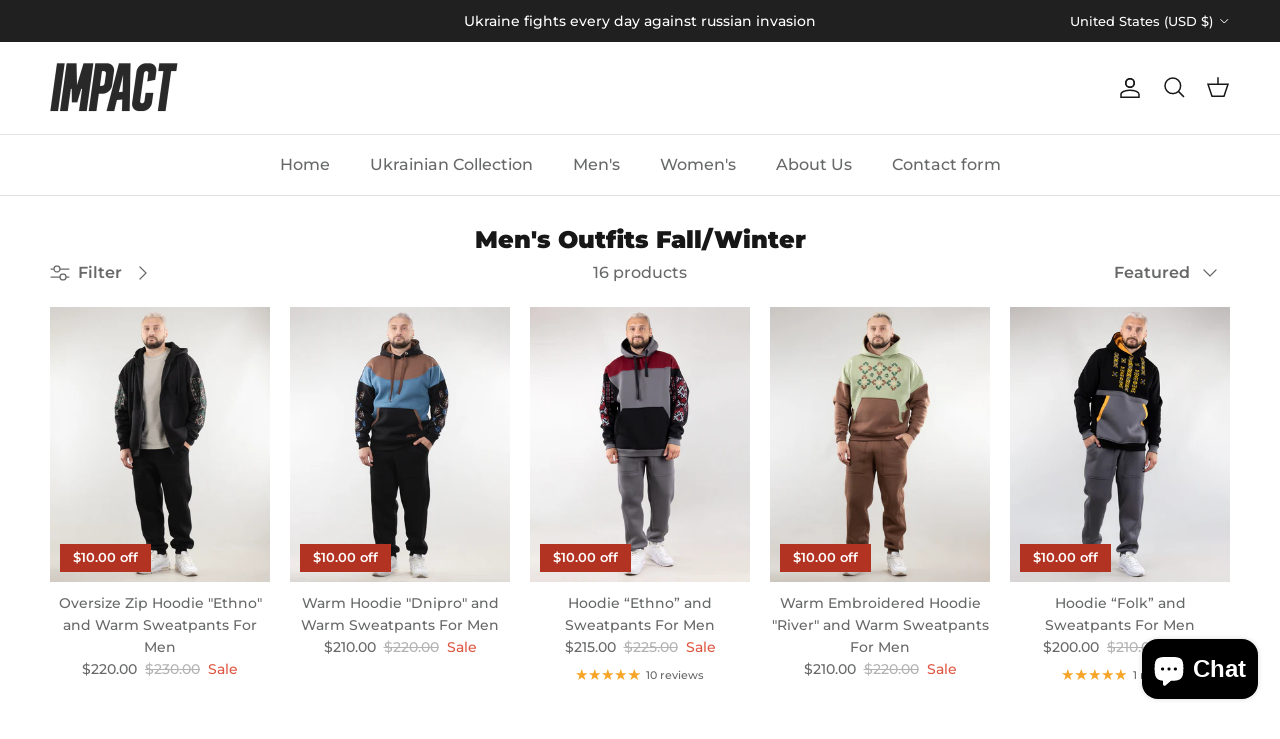

--- FILE ---
content_type: text/html; charset=utf-8
request_url: https://getimpact.store/collections/mens-outfits-fall-winter
body_size: 61649
content:
<!doctype html>
<html class="no-js" lang="en" dir="ltr">
<head><meta charset="utf-8">
<meta name="viewport" content="width=device-width,initial-scale=1">
<title>Men&#39;s Outfits Fall/Winter &ndash; Impact</title><link rel="canonical" href="https://getimpact.store/collections/mens-outfits-fall-winter"><link rel="icon" href="//getimpact.store/cdn/shop/files/favicon_f7b2f6a9-aa26-4c6e-a6e5-96a89617371c.png?crop=center&height=48&v=1698664284&width=48" type="image/png">
  <link rel="apple-touch-icon" href="//getimpact.store/cdn/shop/files/favicon_f7b2f6a9-aa26-4c6e-a6e5-96a89617371c.png?crop=center&height=180&v=1698664284&width=180"><meta property="og:site_name" content="Impact">
<meta property="og:url" content="https://getimpact.store/collections/mens-outfits-fall-winter">
<meta property="og:title" content="Men&#39;s Outfits Fall/Winter">
<meta property="og:type" content="product.group">
<meta property="og:description" content="Shop the latest Ukrainian-inspired fashion at Impact Clothes. Exclusive hoodies and more, celebrating culture with style. See what&#39;s new in our collection!"><meta property="og:image" content="http://getimpact.store/cdn/shop/files/logo_big_7d8ac4f7-7f43-4ca2-ab12-7d88f966f8ac.png?crop=center&height=1200&v=1703355855&width=1200">
  <meta property="og:image:secure_url" content="https://getimpact.store/cdn/shop/files/logo_big_7d8ac4f7-7f43-4ca2-ab12-7d88f966f8ac.png?crop=center&height=1200&v=1703355855&width=1200">
  <meta property="og:image:width" content="400">
  <meta property="og:image:height" content="160"><meta name="twitter:card" content="summary_large_image">
<meta name="twitter:title" content="Men&#39;s Outfits Fall/Winter">
<meta name="twitter:description" content="Shop the latest Ukrainian-inspired fashion at Impact Clothes. Exclusive hoodies and more, celebrating culture with style. See what&#39;s new in our collection!">
<style>@font-face {
  font-family: Montserrat;
  font-weight: 500;
  font-style: normal;
  font-display: fallback;
  src: url("//getimpact.store/cdn/fonts/montserrat/montserrat_n5.07ef3781d9c78c8b93c98419da7ad4fbeebb6635.woff2") format("woff2"),
       url("//getimpact.store/cdn/fonts/montserrat/montserrat_n5.adf9b4bd8b0e4f55a0b203cdd84512667e0d5e4d.woff") format("woff");
}
@font-face {
  font-family: Montserrat;
  font-weight: 700;
  font-style: normal;
  font-display: fallback;
  src: url("//getimpact.store/cdn/fonts/montserrat/montserrat_n7.3c434e22befd5c18a6b4afadb1e3d77c128c7939.woff2") format("woff2"),
       url("//getimpact.store/cdn/fonts/montserrat/montserrat_n7.5d9fa6e2cae713c8fb539a9876489d86207fe957.woff") format("woff");
}
@font-face {
  font-family: Montserrat;
  font-weight: 500;
  font-style: normal;
  font-display: fallback;
  src: url("//getimpact.store/cdn/fonts/montserrat/montserrat_n5.07ef3781d9c78c8b93c98419da7ad4fbeebb6635.woff2") format("woff2"),
       url("//getimpact.store/cdn/fonts/montserrat/montserrat_n5.adf9b4bd8b0e4f55a0b203cdd84512667e0d5e4d.woff") format("woff");
}
@font-face {
  font-family: Montserrat;
  font-weight: 500;
  font-style: italic;
  font-display: fallback;
  src: url("//getimpact.store/cdn/fonts/montserrat/montserrat_i5.d3a783eb0cc26f2fda1e99d1dfec3ebaea1dc164.woff2") format("woff2"),
       url("//getimpact.store/cdn/fonts/montserrat/montserrat_i5.76d414ea3d56bb79ef992a9c62dce2e9063bc062.woff") format("woff");
}
@font-face {
  font-family: Montserrat;
  font-weight: 700;
  font-style: italic;
  font-display: fallback;
  src: url("//getimpact.store/cdn/fonts/montserrat/montserrat_i7.a0d4a463df4f146567d871890ffb3c80408e7732.woff2") format("woff2"),
       url("//getimpact.store/cdn/fonts/montserrat/montserrat_i7.f6ec9f2a0681acc6f8152c40921d2a4d2e1a2c78.woff") format("woff");
}
@font-face {
  font-family: Montserrat;
  font-weight: 900;
  font-style: normal;
  font-display: fallback;
  src: url("//getimpact.store/cdn/fonts/montserrat/montserrat_n9.680ded1be351aa3bf3b3650ac5f6df485af8a07c.woff2") format("woff2"),
       url("//getimpact.store/cdn/fonts/montserrat/montserrat_n9.0cc5aaeff26ef35c23b69a061997d78c9697a382.woff") format("woff");
}
@font-face {
  font-family: Montserrat;
  font-weight: 900;
  font-style: normal;
  font-display: fallback;
  src: url("//getimpact.store/cdn/fonts/montserrat/montserrat_n9.680ded1be351aa3bf3b3650ac5f6df485af8a07c.woff2") format("woff2"),
       url("//getimpact.store/cdn/fonts/montserrat/montserrat_n9.0cc5aaeff26ef35c23b69a061997d78c9697a382.woff") format("woff");
}
@font-face {
  font-family: Montserrat;
  font-weight: 500;
  font-style: normal;
  font-display: fallback;
  src: url("//getimpact.store/cdn/fonts/montserrat/montserrat_n5.07ef3781d9c78c8b93c98419da7ad4fbeebb6635.woff2") format("woff2"),
       url("//getimpact.store/cdn/fonts/montserrat/montserrat_n5.adf9b4bd8b0e4f55a0b203cdd84512667e0d5e4d.woff") format("woff");
}
@font-face {
  font-family: Montserrat;
  font-weight: 600;
  font-style: normal;
  font-display: fallback;
  src: url("//getimpact.store/cdn/fonts/montserrat/montserrat_n6.1326b3e84230700ef15b3a29fb520639977513e0.woff2") format("woff2"),
       url("//getimpact.store/cdn/fonts/montserrat/montserrat_n6.652f051080eb14192330daceed8cd53dfdc5ead9.woff") format("woff");
}
:root {
  --page-container-width:          1480px;
  --reading-container-width:       720px;
  --divider-opacity:               0.14;
  --gutter-large:                  30px;
  --gutter-desktop:                20px;
  --gutter-mobile:                 16px;
  --section-padding:               50px;
  --larger-section-padding:        80px;
  --larger-section-padding-mobile: 60px;
  --largest-section-padding:       110px;
  --aos-animate-duration:          0.6s;

  --base-font-family:              Montserrat, sans-serif;
  --base-font-weight:              500;
  --base-font-style:               normal;
  --heading-font-family:           Montserrat, sans-serif;
  --heading-font-weight:           900;
  --heading-font-style:            normal;
  --heading-font-letter-spacing:   normal;
  --logo-font-family:              Montserrat, sans-serif;
  --logo-font-weight:              900;
  --logo-font-style:               normal;
  --nav-font-family:               Montserrat, sans-serif;
  --nav-font-weight:               500;
  --nav-font-style:                normal;

  --base-text-size:16px;
  --base-line-height:              1.6;
  --input-text-size:16px;
  --smaller-text-size-1:13px;
  --smaller-text-size-2:14px;
  --smaller-text-size-3:13px;
  --smaller-text-size-4:12px;
  --larger-text-size:28px;
  --super-large-text-size:49px;
  --super-large-mobile-text-size:22px;
  --larger-mobile-text-size:22px;
  --logo-text-size:28px;--btn-letter-spacing: 0.08em;
    --btn-text-transform: uppercase;
    --button-text-size: 14px;
    --quickbuy-button-text-size: 13;
    --small-feature-link-font-size: 0.75em;
    --input-btn-padding-top: 1.2em;
    --input-btn-padding-bottom: 1.2em;--heading-text-transform:none;
  --nav-text-size:                      16px;
  --mobile-menu-font-weight:            600;

  --body-bg-color:                      255 255 255;
  --bg-color:                           255 255 255;
  --body-text-color:                    103 104 105;
  --text-color:                         103 104 105;

  --header-text-col:                    #171717;--header-text-hover-col:             var(--main-nav-link-hover-col);--header-bg-col:                     #ffffff;
  --heading-color:                     23 23 23;
  --body-heading-color:                23 23 23;
  --heading-divider-col:               #e2e2e2;

  --logo-col:                          #171717;
  --main-nav-bg:                       #ffffff;
  --main-nav-link-col:                 #676869;
  --main-nav-link-hover-col:           #171717;
  --main-nav-link-featured-col:        #df5641;

  --link-color:                        23 23 23;
  --body-link-color:                   23 23 23;

  --btn-bg-color:                        35 35 35;
  --btn-bg-hover-color:                  0 0 0;
  --btn-border-color:                    35 35 35;
  --btn-border-hover-color:              0 0 0;
  --btn-text-color:                      255 255 255;
  --btn-text-hover-color:                255 255 255;--btn-alt-bg-color:                    255 255 255;
  --btn-alt-text-color:                  35 35 35;
  --btn-alt-border-color:                35 35 35;
  --btn-alt-border-hover-color:          35 35 35;--btn-ter-bg-color:                    235 235 235;
  --btn-ter-text-color:                  52 53 54;
  --btn-ter-bg-hover-color:              35 35 35;
  --btn-ter-text-hover-color:            255 255 255;--btn-border-radius: 3px;
    --btn-inspired-border-radius: 3px;--color-scheme-default:                             #ffffff;
  --color-scheme-default-color:                       255 255 255;
  --color-scheme-default-text-color:                  103 104 105;
  --color-scheme-default-head-color:                  23 23 23;
  --color-scheme-default-link-color:                  23 23 23;
  --color-scheme-default-btn-text-color:              255 255 255;
  --color-scheme-default-btn-text-hover-color:        255 255 255;
  --color-scheme-default-btn-bg-color:                35 35 35;
  --color-scheme-default-btn-bg-hover-color:          0 0 0;
  --color-scheme-default-btn-border-color:            35 35 35;
  --color-scheme-default-btn-border-hover-color:      0 0 0;
  --color-scheme-default-btn-alt-text-color:          35 35 35;
  --color-scheme-default-btn-alt-bg-color:            255 255 255;
  --color-scheme-default-btn-alt-border-color:        35 35 35;
  --color-scheme-default-btn-alt-border-hover-color:  35 35 35;

  --color-scheme-1:                             #f7f7f8;
  --color-scheme-1-color:                       247 247 248;
  --color-scheme-1-text-color:                  103 104 105;
  --color-scheme-1-head-color:                  23 23 23;
  --color-scheme-1-link-color:                  23 23 23;
  --color-scheme-1-btn-text-color:              255 255 255;
  --color-scheme-1-btn-text-hover-color:        255 255 255;
  --color-scheme-1-btn-bg-color:                35 35 35;
  --color-scheme-1-btn-bg-hover-color:          0 0 0;
  --color-scheme-1-btn-border-color:            35 35 35;
  --color-scheme-1-btn-border-hover-color:      0 0 0;
  --color-scheme-1-btn-alt-text-color:          35 35 35;
  --color-scheme-1-btn-alt-bg-color:            255 255 255;
  --color-scheme-1-btn-alt-border-color:        35 35 35;
  --color-scheme-1-btn-alt-border-hover-color:  35 35 35;

  --color-scheme-2:                             #232323;
  --color-scheme-2-color:                       35 35 35;
  --color-scheme-2-text-color:                  255 255 255;
  --color-scheme-2-head-color:                  255 255 255;
  --color-scheme-2-link-color:                  255 255 255;
  --color-scheme-2-btn-text-color:              23 23 23;
  --color-scheme-2-btn-text-hover-color:        23 23 23;
  --color-scheme-2-btn-bg-color:                255 255 255;
  --color-scheme-2-btn-bg-hover-color:          226 226 226;
  --color-scheme-2-btn-border-color:            255 255 255;
  --color-scheme-2-btn-border-hover-color:      226 226 226;
  --color-scheme-2-btn-alt-text-color:          23 23 23;
  --color-scheme-2-btn-alt-bg-color:            255 255 255;
  --color-scheme-2-btn-alt-border-color:        23 23 23;
  --color-scheme-2-btn-alt-border-hover-color:  23 23 23;

  /* Shop Pay payment terms */
  --payment-terms-background-color:    #ffffff;--quickbuy-bg: 247 247 248;--body-input-background-color:       rgb(var(--body-bg-color));
  --input-background-color:            rgb(var(--body-bg-color));
  --body-input-text-color:             var(--body-text-color);
  --input-text-color:                  var(--body-text-color);
  --body-input-border-color:           rgb(217, 217, 218);
  --input-border-color:                rgb(217, 217, 218);
  --input-border-color-hover:          rgb(171, 172, 173);
  --input-border-color-active:         rgb(103, 104, 105);

  --swatch-cross-svg:                  url("data:image/svg+xml,%3Csvg xmlns='http://www.w3.org/2000/svg' width='240' height='240' viewBox='0 0 24 24' fill='none' stroke='rgb(217, 217, 218)' stroke-width='0.09' preserveAspectRatio='none' %3E%3Cline x1='24' y1='0' x2='0' y2='24'%3E%3C/line%3E%3C/svg%3E");
  --swatch-cross-hover:                url("data:image/svg+xml,%3Csvg xmlns='http://www.w3.org/2000/svg' width='240' height='240' viewBox='0 0 24 24' fill='none' stroke='rgb(171, 172, 173)' stroke-width='0.09' preserveAspectRatio='none' %3E%3Cline x1='24' y1='0' x2='0' y2='24'%3E%3C/line%3E%3C/svg%3E");
  --swatch-cross-active:               url("data:image/svg+xml,%3Csvg xmlns='http://www.w3.org/2000/svg' width='240' height='240' viewBox='0 0 24 24' fill='none' stroke='rgb(103, 104, 105)' stroke-width='0.09' preserveAspectRatio='none' %3E%3Cline x1='24' y1='0' x2='0' y2='24'%3E%3C/line%3E%3C/svg%3E");

  --footer-divider-col:                #e4e4e4;
  --footer-text-col:                   103 104 105;
  --footer-heading-col:                23 23 23;
  --footer-bg-col:                     247 247 248;--product-label-overlay-justify: flex-end;--product-label-overlay-align: flex-start;--product-label-overlay-reduction-text:   #ffffff;
  --product-label-overlay-reduction-bg:     #b33323;
  --product-label-overlay-reduction-text-weight: 600;
  --product-label-overlay-stock-text:       #ffffff;
  --product-label-overlay-stock-bg:         #4c4c4b;
  --product-label-overlay-new-text:         #808284;
  --product-label-overlay-new-bg:           #ffffff;
  --product-label-overlay-meta-text:        #171717;
  --product-label-overlay-meta-bg:          #66ff65;
  --product-label-sale-text:                #df5641;
  --product-label-sold-text:                #171717;
  --product-label-preorder-text:            #60a57e;

  --product-block-crop-align:               center;

  
  --product-block-price-align:              center;
  --product-block-price-item-margin-start:  .25rem;
  --product-block-price-item-margin-end:    .25rem;
  

  

  --collection-block-image-position:   center center;

  --swatch-picker-image-size:          76px;
  --swatch-crop-align:                 center center;

  --image-overlay-text-color:          255 255 255;--image-overlay-bg:                  rgba(23, 23, 23, 0.12);
  --image-overlay-shadow-start:        rgb(0 0 0 / 0.16);
  --image-overlay-box-opacity:         1.0;--product-inventory-ok-box-color:            #f2faf0;
  --product-inventory-ok-text-color:           #108043;
  --product-inventory-ok-icon-box-fill-color:  #fff;
  --product-inventory-low-box-color:           #fcf1cd;
  --product-inventory-low-text-color:          #dd9a1a;
  --product-inventory-low-icon-box-fill-color: #fff;
  --product-inventory-low-text-color-channels: 16, 128, 67;
  --product-inventory-ok-text-color-channels:  221, 154, 26;

  --rating-star-color: 246 165 41;--overlay-align-left: start;
    --overlay-align-right: end;}html[dir=rtl] {
  --overlay-right-text-m-left: 0;
  --overlay-right-text-m-right: auto;
  --overlay-left-shadow-left-left: 15%;
  --overlay-left-shadow-left-right: -50%;
  --overlay-left-shadow-right-left: -85%;
  --overlay-left-shadow-right-right: 0;
}.image-overlay--bg-box .text-overlay .text-overlay__text {
    --image-overlay-box-bg: 255 255 255;
    --heading-color: var(--body-heading-color);
    --text-color: var(--body-text-color);
    --link-color: var(--body-link-color);
  }::selection {
    background: rgb(var(--body-heading-color));
    color: rgb(var(--body-bg-color));
  }
  ::-moz-selection {
    background: rgb(var(--body-heading-color));
    color: rgb(var(--body-bg-color));
  }@media (max-width: 767.98px) {
  .product-block__image-dots {
    left: auto;
    right: 10px;
  }
}.use-color-scheme--default {
  --product-label-sale-text:           #df5641;
  --product-label-sold-text:           #171717;
  --product-label-preorder-text:       #60a57e;
  --input-background-color:            rgb(var(--body-bg-color));
  --input-text-color:                  var(--body-input-text-color);
  --input-border-color:                rgb(217, 217, 218);
  --input-border-color-hover:          rgb(171, 172, 173);
  --input-border-color-active:         rgb(103, 104, 105);
}</style>

  <link href="//getimpact.store/cdn/shop/t/13/assets/main.css?v=152486823601746559531748010904" rel="stylesheet" type="text/css" media="all" />
<link rel="preload" as="font" href="//getimpact.store/cdn/fonts/montserrat/montserrat_n5.07ef3781d9c78c8b93c98419da7ad4fbeebb6635.woff2" type="font/woff2" crossorigin><link rel="preload" as="font" href="//getimpact.store/cdn/fonts/montserrat/montserrat_n9.680ded1be351aa3bf3b3650ac5f6df485af8a07c.woff2" type="font/woff2" crossorigin><script>
    document.documentElement.className = document.documentElement.className.replace('no-js', 'js');

    window.theme = {
      info: {
        name: 'Symmetry',
        version: '7.5.0'
      },
      device: {
        hasTouch: window.matchMedia('(any-pointer: coarse)').matches,
        hasHover: window.matchMedia('(hover: hover)').matches
      },
      mediaQueries: {
        md: '(min-width: 768px)',
        productMediaCarouselBreak: '(min-width: 1041px)'
      },
      routes: {
        base: 'https://getimpact.store',
        cart: '/cart',
        cartAdd: '/cart/add.js',
        cartUpdate: '/cart/update.js',
        predictiveSearch: '/search/suggest'
      },
      strings: {
        cartTermsConfirmation: "You must agree to the terms and conditions before continuing.",
        cartItemsQuantityError: "You can only add [QUANTITY] of this item to your cart.",
        generalSearchViewAll: "View all search results",
        noStock: "Sold out",
        noVariant: "Unavailable",
        productsProductChooseA: "Choose a",
        generalSearchPages: "Pages",
        generalSearchNoResultsWithoutTerms: "Sorry, we couldnʼt find any results",
        shippingCalculator: {
          singleRate: "There is one shipping rate for this destination:",
          multipleRates: "There are multiple shipping rates for this destination:",
          noRates: "We do not ship to this destination."
        },
        regularPrice: "Regular price",
        salePrice: "Sale price"
      },
      settings: {
        moneyWithCurrencyFormat: "${{amount}} USD",
        cartType: "drawer",
        afterAddToCart: "notification",
        quickbuyStyle: "button",
        externalLinksNewTab: true,
        internalLinksSmoothScroll: true
      }
    }

    theme.inlineNavigationCheck = function() {
      var pageHeader = document.querySelector('.pageheader'),
          inlineNavContainer = pageHeader.querySelector('.logo-area__left__inner'),
          inlineNav = inlineNavContainer.querySelector('.navigation--left');
      if (inlineNav && getComputedStyle(inlineNav).display != 'none') {
        var inlineMenuCentered = document.querySelector('.pageheader--layout-inline-menu-center'),
            logoContainer = document.querySelector('.logo-area__middle__inner');
        if(inlineMenuCentered) {
          var rightWidth = document.querySelector('.logo-area__right__inner').clientWidth,
              middleWidth = logoContainer.clientWidth,
              logoArea = document.querySelector('.logo-area'),
              computedLogoAreaStyle = getComputedStyle(logoArea),
              logoAreaInnerWidth = logoArea.clientWidth - Math.ceil(parseFloat(computedLogoAreaStyle.paddingLeft)) - Math.ceil(parseFloat(computedLogoAreaStyle.paddingRight)),
              availableNavWidth = logoAreaInnerWidth - Math.max(rightWidth, middleWidth) * 2 - 40;
          inlineNavContainer.style.maxWidth = availableNavWidth + 'px';
        }

        var firstInlineNavLink = inlineNav.querySelector('.navigation__item:first-child'),
            lastInlineNavLink = inlineNav.querySelector('.navigation__item:last-child');
        if (lastInlineNavLink) {
          var inlineNavWidth = null;
          if(document.querySelector('html[dir=rtl]')) {
            inlineNavWidth = firstInlineNavLink.offsetLeft - lastInlineNavLink.offsetLeft + firstInlineNavLink.offsetWidth;
          } else {
            inlineNavWidth = lastInlineNavLink.offsetLeft - firstInlineNavLink.offsetLeft + lastInlineNavLink.offsetWidth;
          }
          if (inlineNavContainer.offsetWidth >= inlineNavWidth) {
            pageHeader.classList.add('pageheader--layout-inline-permitted');
            var tallLogo = logoContainer.clientHeight > lastInlineNavLink.clientHeight + 20;
            if (tallLogo) {
              inlineNav.classList.add('navigation--tight-underline');
            } else {
              inlineNav.classList.remove('navigation--tight-underline');
            }
          } else {
            pageHeader.classList.remove('pageheader--layout-inline-permitted');
          }
        }
      }
    };

    theme.setInitialHeaderHeightProperty = () => {
      const section = document.querySelector('.section-header');
      if (section) {
        document.documentElement.style.setProperty('--theme-header-height', Math.ceil(section.clientHeight) + 'px');
      }
    };
  </script>

  <script src="//getimpact.store/cdn/shop/t/13/assets/main.js?v=119430475105330741961748015428" defer></script>
    <script src="//getimpact.store/cdn/shop/t/13/assets/animate-on-scroll.js?v=15249566486942820451748010904" defer></script>
    <link href="//getimpact.store/cdn/shop/t/13/assets/animate-on-scroll.css?v=135962721104954213331748010904" rel="stylesheet" type="text/css" media="all" />
  

  <script>window.performance && window.performance.mark && window.performance.mark('shopify.content_for_header.start');</script><meta name="google-site-verification" content="JeNelvBTCGonOX0SAx0hegWmJYSOAIHPpY7EUHOhaiE">
<meta name="facebook-domain-verification" content="tjy9rskwvifsew243snaxftwh15gxb">
<meta id="shopify-digital-wallet" name="shopify-digital-wallet" content="/62599004309/digital_wallets/dialog">
<meta name="shopify-checkout-api-token" content="7a7e97a8051f1a8611b0c83206c634ca">
<link rel="alternate" type="application/atom+xml" title="Feed" href="/collections/mens-outfits-fall-winter.atom" />
<link rel="alternate" hreflang="x-default" href="https://getimpact.store/collections/mens-outfits-fall-winter">
<link rel="alternate" hreflang="en" href="https://getimpact.store/collections/mens-outfits-fall-winter">
<link rel="alternate" hreflang="en-CA" href="https://getimpact.store/en-ca/collections/mens-outfits-fall-winter">
<link rel="alternate" type="application/json+oembed" href="https://getimpact.store/collections/mens-outfits-fall-winter.oembed">
<script async="async" src="/checkouts/internal/preloads.js?locale=en-US"></script>
<link rel="preconnect" href="https://shop.app" crossorigin="anonymous">
<script async="async" src="https://shop.app/checkouts/internal/preloads.js?locale=en-US&shop_id=62599004309" crossorigin="anonymous"></script>
<script id="apple-pay-shop-capabilities" type="application/json">{"shopId":62599004309,"countryCode":"GB","currencyCode":"USD","merchantCapabilities":["supports3DS"],"merchantId":"gid:\/\/shopify\/Shop\/62599004309","merchantName":"Impact","requiredBillingContactFields":["postalAddress","email"],"requiredShippingContactFields":["postalAddress","email"],"shippingType":"shipping","supportedNetworks":["visa","maestro","masterCard","amex","discover","elo"],"total":{"type":"pending","label":"Impact","amount":"1.00"},"shopifyPaymentsEnabled":true,"supportsSubscriptions":true}</script>
<script id="shopify-features" type="application/json">{"accessToken":"7a7e97a8051f1a8611b0c83206c634ca","betas":["rich-media-storefront-analytics"],"domain":"getimpact.store","predictiveSearch":true,"shopId":62599004309,"locale":"en"}</script>
<script>var Shopify = Shopify || {};
Shopify.shop = "impact-4475.myshopify.com";
Shopify.locale = "en";
Shopify.currency = {"active":"USD","rate":"1.0"};
Shopify.country = "US";
Shopify.theme = {"name":"Symmetry 7.5.0","id":147794428053,"schema_name":"Symmetry","schema_version":"7.5.0","theme_store_id":568,"role":"main"};
Shopify.theme.handle = "null";
Shopify.theme.style = {"id":null,"handle":null};
Shopify.cdnHost = "getimpact.store/cdn";
Shopify.routes = Shopify.routes || {};
Shopify.routes.root = "/";</script>
<script type="module">!function(o){(o.Shopify=o.Shopify||{}).modules=!0}(window);</script>
<script>!function(o){function n(){var o=[];function n(){o.push(Array.prototype.slice.apply(arguments))}return n.q=o,n}var t=o.Shopify=o.Shopify||{};t.loadFeatures=n(),t.autoloadFeatures=n()}(window);</script>
<script>
  window.ShopifyPay = window.ShopifyPay || {};
  window.ShopifyPay.apiHost = "shop.app\/pay";
  window.ShopifyPay.redirectState = null;
</script>
<script id="shop-js-analytics" type="application/json">{"pageType":"collection"}</script>
<script defer="defer" async type="module" src="//getimpact.store/cdn/shopifycloud/shop-js/modules/v2/client.init-shop-cart-sync_BT-GjEfc.en.esm.js"></script>
<script defer="defer" async type="module" src="//getimpact.store/cdn/shopifycloud/shop-js/modules/v2/chunk.common_D58fp_Oc.esm.js"></script>
<script defer="defer" async type="module" src="//getimpact.store/cdn/shopifycloud/shop-js/modules/v2/chunk.modal_xMitdFEc.esm.js"></script>
<script type="module">
  await import("//getimpact.store/cdn/shopifycloud/shop-js/modules/v2/client.init-shop-cart-sync_BT-GjEfc.en.esm.js");
await import("//getimpact.store/cdn/shopifycloud/shop-js/modules/v2/chunk.common_D58fp_Oc.esm.js");
await import("//getimpact.store/cdn/shopifycloud/shop-js/modules/v2/chunk.modal_xMitdFEc.esm.js");

  window.Shopify.SignInWithShop?.initShopCartSync?.({"fedCMEnabled":true,"windoidEnabled":true});

</script>
<script>
  window.Shopify = window.Shopify || {};
  if (!window.Shopify.featureAssets) window.Shopify.featureAssets = {};
  window.Shopify.featureAssets['shop-js'] = {"shop-cart-sync":["modules/v2/client.shop-cart-sync_DZOKe7Ll.en.esm.js","modules/v2/chunk.common_D58fp_Oc.esm.js","modules/v2/chunk.modal_xMitdFEc.esm.js"],"init-fed-cm":["modules/v2/client.init-fed-cm_B6oLuCjv.en.esm.js","modules/v2/chunk.common_D58fp_Oc.esm.js","modules/v2/chunk.modal_xMitdFEc.esm.js"],"shop-cash-offers":["modules/v2/client.shop-cash-offers_D2sdYoxE.en.esm.js","modules/v2/chunk.common_D58fp_Oc.esm.js","modules/v2/chunk.modal_xMitdFEc.esm.js"],"shop-login-button":["modules/v2/client.shop-login-button_QeVjl5Y3.en.esm.js","modules/v2/chunk.common_D58fp_Oc.esm.js","modules/v2/chunk.modal_xMitdFEc.esm.js"],"pay-button":["modules/v2/client.pay-button_DXTOsIq6.en.esm.js","modules/v2/chunk.common_D58fp_Oc.esm.js","modules/v2/chunk.modal_xMitdFEc.esm.js"],"shop-button":["modules/v2/client.shop-button_DQZHx9pm.en.esm.js","modules/v2/chunk.common_D58fp_Oc.esm.js","modules/v2/chunk.modal_xMitdFEc.esm.js"],"avatar":["modules/v2/client.avatar_BTnouDA3.en.esm.js"],"init-windoid":["modules/v2/client.init-windoid_CR1B-cfM.en.esm.js","modules/v2/chunk.common_D58fp_Oc.esm.js","modules/v2/chunk.modal_xMitdFEc.esm.js"],"init-shop-for-new-customer-accounts":["modules/v2/client.init-shop-for-new-customer-accounts_C_vY_xzh.en.esm.js","modules/v2/client.shop-login-button_QeVjl5Y3.en.esm.js","modules/v2/chunk.common_D58fp_Oc.esm.js","modules/v2/chunk.modal_xMitdFEc.esm.js"],"init-shop-email-lookup-coordinator":["modules/v2/client.init-shop-email-lookup-coordinator_BI7n9ZSv.en.esm.js","modules/v2/chunk.common_D58fp_Oc.esm.js","modules/v2/chunk.modal_xMitdFEc.esm.js"],"init-shop-cart-sync":["modules/v2/client.init-shop-cart-sync_BT-GjEfc.en.esm.js","modules/v2/chunk.common_D58fp_Oc.esm.js","modules/v2/chunk.modal_xMitdFEc.esm.js"],"shop-toast-manager":["modules/v2/client.shop-toast-manager_DiYdP3xc.en.esm.js","modules/v2/chunk.common_D58fp_Oc.esm.js","modules/v2/chunk.modal_xMitdFEc.esm.js"],"init-customer-accounts":["modules/v2/client.init-customer-accounts_D9ZNqS-Q.en.esm.js","modules/v2/client.shop-login-button_QeVjl5Y3.en.esm.js","modules/v2/chunk.common_D58fp_Oc.esm.js","modules/v2/chunk.modal_xMitdFEc.esm.js"],"init-customer-accounts-sign-up":["modules/v2/client.init-customer-accounts-sign-up_iGw4briv.en.esm.js","modules/v2/client.shop-login-button_QeVjl5Y3.en.esm.js","modules/v2/chunk.common_D58fp_Oc.esm.js","modules/v2/chunk.modal_xMitdFEc.esm.js"],"shop-follow-button":["modules/v2/client.shop-follow-button_CqMgW2wH.en.esm.js","modules/v2/chunk.common_D58fp_Oc.esm.js","modules/v2/chunk.modal_xMitdFEc.esm.js"],"checkout-modal":["modules/v2/client.checkout-modal_xHeaAweL.en.esm.js","modules/v2/chunk.common_D58fp_Oc.esm.js","modules/v2/chunk.modal_xMitdFEc.esm.js"],"shop-login":["modules/v2/client.shop-login_D91U-Q7h.en.esm.js","modules/v2/chunk.common_D58fp_Oc.esm.js","modules/v2/chunk.modal_xMitdFEc.esm.js"],"lead-capture":["modules/v2/client.lead-capture_BJmE1dJe.en.esm.js","modules/v2/chunk.common_D58fp_Oc.esm.js","modules/v2/chunk.modal_xMitdFEc.esm.js"],"payment-terms":["modules/v2/client.payment-terms_Ci9AEqFq.en.esm.js","modules/v2/chunk.common_D58fp_Oc.esm.js","modules/v2/chunk.modal_xMitdFEc.esm.js"]};
</script>
<script id="__st">var __st={"a":62599004309,"offset":-18000,"reqid":"4a2b6374-5470-40b8-94ae-1e90778b1931-1769262423","pageurl":"getimpact.store\/collections\/mens-outfits-fall-winter","u":"ba043900821a","p":"collection","rtyp":"collection","rid":319255543957};</script>
<script>window.ShopifyPaypalV4VisibilityTracking = true;</script>
<script id="captcha-bootstrap">!function(){'use strict';const t='contact',e='account',n='new_comment',o=[[t,t],['blogs',n],['comments',n],[t,'customer']],c=[[e,'customer_login'],[e,'guest_login'],[e,'recover_customer_password'],[e,'create_customer']],r=t=>t.map((([t,e])=>`form[action*='/${t}']:not([data-nocaptcha='true']) input[name='form_type'][value='${e}']`)).join(','),a=t=>()=>t?[...document.querySelectorAll(t)].map((t=>t.form)):[];function s(){const t=[...o],e=r(t);return a(e)}const i='password',u='form_key',d=['recaptcha-v3-token','g-recaptcha-response','h-captcha-response',i],f=()=>{try{return window.sessionStorage}catch{return}},m='__shopify_v',_=t=>t.elements[u];function p(t,e,n=!1){try{const o=window.sessionStorage,c=JSON.parse(o.getItem(e)),{data:r}=function(t){const{data:e,action:n}=t;return t[m]||n?{data:e,action:n}:{data:t,action:n}}(c);for(const[e,n]of Object.entries(r))t.elements[e]&&(t.elements[e].value=n);n&&o.removeItem(e)}catch(o){console.error('form repopulation failed',{error:o})}}const l='form_type',E='cptcha';function T(t){t.dataset[E]=!0}const w=window,h=w.document,L='Shopify',v='ce_forms',y='captcha';let A=!1;((t,e)=>{const n=(g='f06e6c50-85a8-45c8-87d0-21a2b65856fe',I='https://cdn.shopify.com/shopifycloud/storefront-forms-hcaptcha/ce_storefront_forms_captcha_hcaptcha.v1.5.2.iife.js',D={infoText:'Protected by hCaptcha',privacyText:'Privacy',termsText:'Terms'},(t,e,n)=>{const o=w[L][v],c=o.bindForm;if(c)return c(t,g,e,D).then(n);var r;o.q.push([[t,g,e,D],n]),r=I,A||(h.body.append(Object.assign(h.createElement('script'),{id:'captcha-provider',async:!0,src:r})),A=!0)});var g,I,D;w[L]=w[L]||{},w[L][v]=w[L][v]||{},w[L][v].q=[],w[L][y]=w[L][y]||{},w[L][y].protect=function(t,e){n(t,void 0,e),T(t)},Object.freeze(w[L][y]),function(t,e,n,w,h,L){const[v,y,A,g]=function(t,e,n){const i=e?o:[],u=t?c:[],d=[...i,...u],f=r(d),m=r(i),_=r(d.filter((([t,e])=>n.includes(e))));return[a(f),a(m),a(_),s()]}(w,h,L),I=t=>{const e=t.target;return e instanceof HTMLFormElement?e:e&&e.form},D=t=>v().includes(t);t.addEventListener('submit',(t=>{const e=I(t);if(!e)return;const n=D(e)&&!e.dataset.hcaptchaBound&&!e.dataset.recaptchaBound,o=_(e),c=g().includes(e)&&(!o||!o.value);(n||c)&&t.preventDefault(),c&&!n&&(function(t){try{if(!f())return;!function(t){const e=f();if(!e)return;const n=_(t);if(!n)return;const o=n.value;o&&e.removeItem(o)}(t);const e=Array.from(Array(32),(()=>Math.random().toString(36)[2])).join('');!function(t,e){_(t)||t.append(Object.assign(document.createElement('input'),{type:'hidden',name:u})),t.elements[u].value=e}(t,e),function(t,e){const n=f();if(!n)return;const o=[...t.querySelectorAll(`input[type='${i}']`)].map((({name:t})=>t)),c=[...d,...o],r={};for(const[a,s]of new FormData(t).entries())c.includes(a)||(r[a]=s);n.setItem(e,JSON.stringify({[m]:1,action:t.action,data:r}))}(t,e)}catch(e){console.error('failed to persist form',e)}}(e),e.submit())}));const S=(t,e)=>{t&&!t.dataset[E]&&(n(t,e.some((e=>e===t))),T(t))};for(const o of['focusin','change'])t.addEventListener(o,(t=>{const e=I(t);D(e)&&S(e,y())}));const B=e.get('form_key'),M=e.get(l),P=B&&M;t.addEventListener('DOMContentLoaded',(()=>{const t=y();if(P)for(const e of t)e.elements[l].value===M&&p(e,B);[...new Set([...A(),...v().filter((t=>'true'===t.dataset.shopifyCaptcha))])].forEach((e=>S(e,t)))}))}(h,new URLSearchParams(w.location.search),n,t,e,['guest_login'])})(!0,!0)}();</script>
<script integrity="sha256-4kQ18oKyAcykRKYeNunJcIwy7WH5gtpwJnB7kiuLZ1E=" data-source-attribution="shopify.loadfeatures" defer="defer" src="//getimpact.store/cdn/shopifycloud/storefront/assets/storefront/load_feature-a0a9edcb.js" crossorigin="anonymous"></script>
<script crossorigin="anonymous" defer="defer" src="//getimpact.store/cdn/shopifycloud/storefront/assets/shopify_pay/storefront-65b4c6d7.js?v=20250812"></script>
<script data-source-attribution="shopify.dynamic_checkout.dynamic.init">var Shopify=Shopify||{};Shopify.PaymentButton=Shopify.PaymentButton||{isStorefrontPortableWallets:!0,init:function(){window.Shopify.PaymentButton.init=function(){};var t=document.createElement("script");t.src="https://getimpact.store/cdn/shopifycloud/portable-wallets/latest/portable-wallets.en.js",t.type="module",document.head.appendChild(t)}};
</script>
<script data-source-attribution="shopify.dynamic_checkout.buyer_consent">
  function portableWalletsHideBuyerConsent(e){var t=document.getElementById("shopify-buyer-consent"),n=document.getElementById("shopify-subscription-policy-button");t&&n&&(t.classList.add("hidden"),t.setAttribute("aria-hidden","true"),n.removeEventListener("click",e))}function portableWalletsShowBuyerConsent(e){var t=document.getElementById("shopify-buyer-consent"),n=document.getElementById("shopify-subscription-policy-button");t&&n&&(t.classList.remove("hidden"),t.removeAttribute("aria-hidden"),n.addEventListener("click",e))}window.Shopify?.PaymentButton&&(window.Shopify.PaymentButton.hideBuyerConsent=portableWalletsHideBuyerConsent,window.Shopify.PaymentButton.showBuyerConsent=portableWalletsShowBuyerConsent);
</script>
<script data-source-attribution="shopify.dynamic_checkout.cart.bootstrap">document.addEventListener("DOMContentLoaded",(function(){function t(){return document.querySelector("shopify-accelerated-checkout-cart, shopify-accelerated-checkout")}if(t())Shopify.PaymentButton.init();else{new MutationObserver((function(e,n){t()&&(Shopify.PaymentButton.init(),n.disconnect())})).observe(document.body,{childList:!0,subtree:!0})}}));
</script>
<link id="shopify-accelerated-checkout-styles" rel="stylesheet" media="screen" href="https://getimpact.store/cdn/shopifycloud/portable-wallets/latest/accelerated-checkout-backwards-compat.css" crossorigin="anonymous">
<style id="shopify-accelerated-checkout-cart">
        #shopify-buyer-consent {
  margin-top: 1em;
  display: inline-block;
  width: 100%;
}

#shopify-buyer-consent.hidden {
  display: none;
}

#shopify-subscription-policy-button {
  background: none;
  border: none;
  padding: 0;
  text-decoration: underline;
  font-size: inherit;
  cursor: pointer;
}

#shopify-subscription-policy-button::before {
  box-shadow: none;
}

      </style>
<script id="sections-script" data-sections="footer" defer="defer" src="//getimpact.store/cdn/shop/t/13/compiled_assets/scripts.js?v=2230"></script>
<script>window.performance && window.performance.mark && window.performance.mark('shopify.content_for_header.end');</script>
<!-- CC Custom Head Start --><!-- CC Custom Head End --><!-- BEGIN app block: shopify://apps/judge-me-reviews/blocks/judgeme_core/61ccd3b1-a9f2-4160-9fe9-4fec8413e5d8 --><!-- Start of Judge.me Core -->






<link rel="dns-prefetch" href="https://cdnwidget.judge.me">
<link rel="dns-prefetch" href="https://cdn.judge.me">
<link rel="dns-prefetch" href="https://cdn1.judge.me">
<link rel="dns-prefetch" href="https://api.judge.me">

<script data-cfasync='false' class='jdgm-settings-script'>window.jdgmSettings={"pagination":5,"disable_web_reviews":true,"badge_no_review_text":"No reviews","badge_n_reviews_text":"{{ n }} review/reviews","hide_badge_preview_if_no_reviews":true,"badge_hide_text":false,"enforce_center_preview_badge":false,"widget_title":"Customer Reviews","widget_open_form_text":"Write a review","widget_close_form_text":"Cancel review","widget_refresh_page_text":"Refresh page","widget_summary_text":"Based on {{ number_of_reviews }} review/reviews","widget_no_review_text":"Be the first to write a review","widget_name_field_text":"Display name","widget_verified_name_field_text":"Verified Name (public)","widget_name_placeholder_text":"Display name","widget_required_field_error_text":"This field is required.","widget_email_field_text":"Email address","widget_verified_email_field_text":"Verified Email (private, can not be edited)","widget_email_placeholder_text":"Your email address","widget_email_field_error_text":"Please enter a valid email address.","widget_rating_field_text":"Rating","widget_review_title_field_text":"Review Title","widget_review_title_placeholder_text":"Give your review a title","widget_review_body_field_text":"Review content","widget_review_body_placeholder_text":"Start writing here...","widget_pictures_field_text":"Picture/Video (optional)","widget_submit_review_text":"Submit Review","widget_submit_verified_review_text":"Submit Verified Review","widget_submit_success_msg_with_auto_publish":"Thank you! Please refresh the page in a few moments to see your review. You can remove or edit your review by logging into \u003ca href='https://judge.me/login' target='_blank' rel='nofollow noopener'\u003eJudge.me\u003c/a\u003e","widget_submit_success_msg_no_auto_publish":"Thank you! Your review will be published as soon as it is approved by the shop admin. You can remove or edit your review by logging into \u003ca href='https://judge.me/login' target='_blank' rel='nofollow noopener'\u003eJudge.me\u003c/a\u003e","widget_show_default_reviews_out_of_total_text":"Showing {{ n_reviews_shown }} out of {{ n_reviews }} reviews.","widget_show_all_link_text":"Show all","widget_show_less_link_text":"Show less","widget_author_said_text":"{{ reviewer_name }} said:","widget_days_text":"{{ n }} days ago","widget_weeks_text":"{{ n }} week/weeks ago","widget_months_text":"{{ n }} month/months ago","widget_years_text":"{{ n }} year/years ago","widget_yesterday_text":"Yesterday","widget_today_text":"Today","widget_replied_text":"\u003e\u003e {{ shop_name }} replied:","widget_read_more_text":"Read more","widget_reviewer_name_as_initial":"","widget_rating_filter_color":"#fbcd0a","widget_rating_filter_see_all_text":"See all reviews","widget_sorting_most_recent_text":"Most Recent","widget_sorting_highest_rating_text":"Highest Rating","widget_sorting_lowest_rating_text":"Lowest Rating","widget_sorting_with_pictures_text":"Only Pictures","widget_sorting_most_helpful_text":"Most Helpful","widget_open_question_form_text":"Ask a question","widget_reviews_subtab_text":"Reviews","widget_questions_subtab_text":"Questions","widget_question_label_text":"Question","widget_answer_label_text":"Answer","widget_question_placeholder_text":"Write your question here","widget_submit_question_text":"Submit Question","widget_question_submit_success_text":"Thank you for your question! We will notify you once it gets answered.","verified_badge_text":"Verified","verified_badge_bg_color":"","verified_badge_text_color":"","verified_badge_placement":"left-of-reviewer-name","widget_review_max_height":"","widget_hide_border":false,"widget_social_share":false,"widget_thumb":false,"widget_review_location_show":false,"widget_location_format":"","all_reviews_include_out_of_store_products":true,"all_reviews_out_of_store_text":"(out of store)","all_reviews_pagination":100,"all_reviews_product_name_prefix_text":"about","enable_review_pictures":true,"enable_question_anwser":false,"widget_theme":"default","review_date_format":"mm/dd/yyyy","default_sort_method":"most-recent","widget_product_reviews_subtab_text":"Product Reviews","widget_shop_reviews_subtab_text":"Shop Reviews","widget_other_products_reviews_text":"Reviews for other products","widget_store_reviews_subtab_text":"Store reviews","widget_no_store_reviews_text":"This store hasn't received any reviews yet","widget_web_restriction_product_reviews_text":"This product hasn't received any reviews yet","widget_no_items_text":"No items found","widget_show_more_text":"Show more","widget_write_a_store_review_text":"Write a Store Review","widget_other_languages_heading":"Reviews in Other Languages","widget_translate_review_text":"Translate review to {{ language }}","widget_translating_review_text":"Translating...","widget_show_original_translation_text":"Show original ({{ language }})","widget_translate_review_failed_text":"Review couldn't be translated.","widget_translate_review_retry_text":"Retry","widget_translate_review_try_again_later_text":"Try again later","show_product_url_for_grouped_product":false,"widget_sorting_pictures_first_text":"Pictures First","show_pictures_on_all_rev_page_mobile":false,"show_pictures_on_all_rev_page_desktop":false,"floating_tab_hide_mobile_install_preference":false,"floating_tab_button_name":"★ Reviews","floating_tab_title":"Let customers speak for us","floating_tab_button_color":"","floating_tab_button_background_color":"","floating_tab_url":"","floating_tab_url_enabled":false,"floating_tab_tab_style":"text","all_reviews_text_badge_text":"Customers rate us {{ shop.metafields.judgeme.all_reviews_rating | round: 1 }}/5 based on {{ shop.metafields.judgeme.all_reviews_count }} reviews.","all_reviews_text_badge_text_branded_style":"{{ shop.metafields.judgeme.all_reviews_rating | round: 1 }} out of 5 stars based on {{ shop.metafields.judgeme.all_reviews_count }} reviews","is_all_reviews_text_badge_a_link":false,"show_stars_for_all_reviews_text_badge":false,"all_reviews_text_badge_url":"","all_reviews_text_style":"branded","all_reviews_text_color_style":"judgeme_brand_color","all_reviews_text_color":"#108474","all_reviews_text_show_jm_brand":true,"featured_carousel_show_header":true,"featured_carousel_title":"Let customers speak for us","testimonials_carousel_title":"Customers are saying","videos_carousel_title":"Real customer stories","cards_carousel_title":"Customers are saying","featured_carousel_count_text":"from {{ n }} reviews","featured_carousel_add_link_to_all_reviews_page":false,"featured_carousel_url":"","featured_carousel_show_images":true,"featured_carousel_autoslide_interval":5,"featured_carousel_arrows_on_the_sides":false,"featured_carousel_height":250,"featured_carousel_width":80,"featured_carousel_image_size":0,"featured_carousel_image_height":250,"featured_carousel_arrow_color":"#eeeeee","verified_count_badge_style":"branded","verified_count_badge_orientation":"horizontal","verified_count_badge_color_style":"judgeme_brand_color","verified_count_badge_color":"#108474","is_verified_count_badge_a_link":false,"verified_count_badge_url":"","verified_count_badge_show_jm_brand":true,"widget_rating_preset_default":5,"widget_first_sub_tab":"product-reviews","widget_show_histogram":true,"widget_histogram_use_custom_color":false,"widget_pagination_use_custom_color":false,"widget_star_use_custom_color":false,"widget_verified_badge_use_custom_color":false,"widget_write_review_use_custom_color":false,"picture_reminder_submit_button":"Upload Pictures","enable_review_videos":false,"mute_video_by_default":false,"widget_sorting_videos_first_text":"Videos First","widget_review_pending_text":"Pending","featured_carousel_items_for_large_screen":3,"social_share_options_order":"Facebook,Twitter","remove_microdata_snippet":true,"disable_json_ld":false,"enable_json_ld_products":false,"preview_badge_show_question_text":false,"preview_badge_no_question_text":"No questions","preview_badge_n_question_text":"{{ number_of_questions }} question/questions","qa_badge_show_icon":false,"qa_badge_position":"same-row","remove_judgeme_branding":false,"widget_add_search_bar":false,"widget_search_bar_placeholder":"Search","widget_sorting_verified_only_text":"Verified only","featured_carousel_theme":"default","featured_carousel_show_rating":true,"featured_carousel_show_title":true,"featured_carousel_show_body":true,"featured_carousel_show_date":false,"featured_carousel_show_reviewer":true,"featured_carousel_show_product":false,"featured_carousel_header_background_color":"#108474","featured_carousel_header_text_color":"#ffffff","featured_carousel_name_product_separator":"reviewed","featured_carousel_full_star_background":"#108474","featured_carousel_empty_star_background":"#dadada","featured_carousel_vertical_theme_background":"#f9fafb","featured_carousel_verified_badge_enable":true,"featured_carousel_verified_badge_color":"#108474","featured_carousel_border_style":"round","featured_carousel_review_line_length_limit":3,"featured_carousel_more_reviews_button_text":"Read more reviews","featured_carousel_view_product_button_text":"View product","all_reviews_page_load_reviews_on":"scroll","all_reviews_page_load_more_text":"Load More Reviews","disable_fb_tab_reviews":false,"enable_ajax_cdn_cache":false,"widget_advanced_speed_features":5,"widget_public_name_text":"displayed publicly like","default_reviewer_name":"John Smith","default_reviewer_name_has_non_latin":true,"widget_reviewer_anonymous":"Anonymous","medals_widget_title":"Judge.me Review Medals","medals_widget_background_color":"#f9fafb","medals_widget_position":"footer_all_pages","medals_widget_border_color":"#f9fafb","medals_widget_verified_text_position":"left","medals_widget_use_monochromatic_version":false,"medals_widget_elements_color":"#108474","show_reviewer_avatar":true,"widget_invalid_yt_video_url_error_text":"Not a YouTube video URL","widget_max_length_field_error_text":"Please enter no more than {0} characters.","widget_show_country_flag":false,"widget_show_collected_via_shop_app":true,"widget_verified_by_shop_badge_style":"light","widget_verified_by_shop_text":"Verified by Shop","widget_show_photo_gallery":false,"widget_load_with_code_splitting":true,"widget_ugc_install_preference":false,"widget_ugc_title":"Made by us, Shared by you","widget_ugc_subtitle":"Tag us to see your picture featured in our page","widget_ugc_arrows_color":"#ffffff","widget_ugc_primary_button_text":"Buy Now","widget_ugc_primary_button_background_color":"#108474","widget_ugc_primary_button_text_color":"#ffffff","widget_ugc_primary_button_border_width":"0","widget_ugc_primary_button_border_style":"none","widget_ugc_primary_button_border_color":"#108474","widget_ugc_primary_button_border_radius":"25","widget_ugc_secondary_button_text":"Load More","widget_ugc_secondary_button_background_color":"#ffffff","widget_ugc_secondary_button_text_color":"#108474","widget_ugc_secondary_button_border_width":"2","widget_ugc_secondary_button_border_style":"solid","widget_ugc_secondary_button_border_color":"#108474","widget_ugc_secondary_button_border_radius":"25","widget_ugc_reviews_button_text":"View Reviews","widget_ugc_reviews_button_background_color":"#ffffff","widget_ugc_reviews_button_text_color":"#108474","widget_ugc_reviews_button_border_width":"2","widget_ugc_reviews_button_border_style":"solid","widget_ugc_reviews_button_border_color":"#108474","widget_ugc_reviews_button_border_radius":"25","widget_ugc_reviews_button_link_to":"judgeme-reviews-page","widget_ugc_show_post_date":true,"widget_ugc_max_width":"800","widget_rating_metafield_value_type":true,"widget_primary_color":"#108474","widget_enable_secondary_color":false,"widget_secondary_color":"#edf5f5","widget_summary_average_rating_text":"{{ average_rating }} out of 5","widget_media_grid_title":"Customer photos \u0026 videos","widget_media_grid_see_more_text":"See more","widget_round_style":false,"widget_show_product_medals":true,"widget_verified_by_judgeme_text":"Verified by Judge.me","widget_show_store_medals":true,"widget_verified_by_judgeme_text_in_store_medals":"Verified by Judge.me","widget_media_field_exceed_quantity_message":"Sorry, we can only accept {{ max_media }} for one review.","widget_media_field_exceed_limit_message":"{{ file_name }} is too large, please select a {{ media_type }} less than {{ size_limit }}MB.","widget_review_submitted_text":"Review Submitted!","widget_question_submitted_text":"Question Submitted!","widget_close_form_text_question":"Cancel","widget_write_your_answer_here_text":"Write your answer here","widget_enabled_branded_link":true,"widget_show_collected_by_judgeme":true,"widget_reviewer_name_color":"","widget_write_review_text_color":"","widget_write_review_bg_color":"","widget_collected_by_judgeme_text":"collected by Judge.me","widget_pagination_type":"standard","widget_load_more_text":"Load More","widget_load_more_color":"#108474","widget_full_review_text":"Full Review","widget_read_more_reviews_text":"Read More Reviews","widget_read_questions_text":"Read Questions","widget_questions_and_answers_text":"Questions \u0026 Answers","widget_verified_by_text":"Verified by","widget_verified_text":"Verified","widget_number_of_reviews_text":"{{ number_of_reviews }} reviews","widget_back_button_text":"Back","widget_next_button_text":"Next","widget_custom_forms_filter_button":"Filters","custom_forms_style":"horizontal","widget_show_review_information":false,"how_reviews_are_collected":"How reviews are collected?","widget_show_review_keywords":false,"widget_gdpr_statement":"How we use your data: We'll only contact you about the review you left, and only if necessary. By submitting your review, you agree to Judge.me's \u003ca href='https://judge.me/terms' target='_blank' rel='nofollow noopener'\u003eterms\u003c/a\u003e, \u003ca href='https://judge.me/privacy' target='_blank' rel='nofollow noopener'\u003eprivacy\u003c/a\u003e and \u003ca href='https://judge.me/content-policy' target='_blank' rel='nofollow noopener'\u003econtent\u003c/a\u003e policies.","widget_multilingual_sorting_enabled":false,"widget_translate_review_content_enabled":false,"widget_translate_review_content_method":"manual","popup_widget_review_selection":"automatically_with_pictures","popup_widget_round_border_style":true,"popup_widget_show_title":true,"popup_widget_show_body":true,"popup_widget_show_reviewer":false,"popup_widget_show_product":true,"popup_widget_show_pictures":true,"popup_widget_use_review_picture":true,"popup_widget_show_on_home_page":true,"popup_widget_show_on_product_page":true,"popup_widget_show_on_collection_page":true,"popup_widget_show_on_cart_page":true,"popup_widget_position":"bottom_left","popup_widget_first_review_delay":5,"popup_widget_duration":5,"popup_widget_interval":5,"popup_widget_review_count":5,"popup_widget_hide_on_mobile":true,"review_snippet_widget_round_border_style":true,"review_snippet_widget_card_color":"#FFFFFF","review_snippet_widget_slider_arrows_background_color":"#FFFFFF","review_snippet_widget_slider_arrows_color":"#000000","review_snippet_widget_star_color":"#108474","show_product_variant":false,"all_reviews_product_variant_label_text":"Variant: ","widget_show_verified_branding":true,"widget_ai_summary_title":"Customers say","widget_ai_summary_disclaimer":"AI-powered review summary based on recent customer reviews","widget_show_ai_summary":false,"widget_show_ai_summary_bg":false,"widget_show_review_title_input":true,"redirect_reviewers_invited_via_email":"external_form","request_store_review_after_product_review":false,"request_review_other_products_in_order":false,"review_form_color_scheme":"default","review_form_corner_style":"square","review_form_star_color":{},"review_form_text_color":"#333333","review_form_background_color":"#ffffff","review_form_field_background_color":"#fafafa","review_form_button_color":{},"review_form_button_text_color":"#ffffff","review_form_modal_overlay_color":"#000000","review_content_screen_title_text":"How would you rate this product?","review_content_introduction_text":"We would love it if you would share a bit about your experience.","store_review_form_title_text":"How would you rate this store?","store_review_form_introduction_text":"We would love it if you would share a bit about your experience.","show_review_guidance_text":true,"one_star_review_guidance_text":"Poor","five_star_review_guidance_text":"Great","customer_information_screen_title_text":"About you","customer_information_introduction_text":"Please tell us more about you.","custom_questions_screen_title_text":"Your experience in more detail","custom_questions_introduction_text":"Here are a few questions to help us understand more about your experience.","review_submitted_screen_title_text":"Thanks for your review!","review_submitted_screen_thank_you_text":"We are processing it and it will appear on the store soon.","review_submitted_screen_email_verification_text":"Please confirm your email by clicking the link we just sent you. This helps us keep reviews authentic.","review_submitted_request_store_review_text":"Would you like to share your experience of shopping with us?","review_submitted_review_other_products_text":"Would you like to review these products?","store_review_screen_title_text":"Would you like to share your experience of shopping with us?","store_review_introduction_text":"We value your feedback and use it to improve. Please share any thoughts or suggestions you have.","reviewer_media_screen_title_picture_text":"Share a picture","reviewer_media_introduction_picture_text":"Upload a photo to support your review.","reviewer_media_screen_title_video_text":"Share a video","reviewer_media_introduction_video_text":"Upload a video to support your review.","reviewer_media_screen_title_picture_or_video_text":"Share a picture or video","reviewer_media_introduction_picture_or_video_text":"Upload a photo or video to support your review.","reviewer_media_youtube_url_text":"Paste your Youtube URL here","advanced_settings_next_step_button_text":"Next","advanced_settings_close_review_button_text":"Close","modal_write_review_flow":false,"write_review_flow_required_text":"Required","write_review_flow_privacy_message_text":"We respect your privacy.","write_review_flow_anonymous_text":"Post review as anonymous","write_review_flow_visibility_text":"This won't be visible to other customers.","write_review_flow_multiple_selection_help_text":"Select as many as you like","write_review_flow_single_selection_help_text":"Select one option","write_review_flow_required_field_error_text":"This field is required","write_review_flow_invalid_email_error_text":"Please enter a valid email address","write_review_flow_max_length_error_text":"Max. {{ max_length }} characters.","write_review_flow_media_upload_text":"\u003cb\u003eClick to upload\u003c/b\u003e or drag and drop","write_review_flow_gdpr_statement":"We'll only contact you about your review if necessary. By submitting your review, you agree to our \u003ca href='https://judge.me/terms' target='_blank' rel='nofollow noopener'\u003eterms and conditions\u003c/a\u003e and \u003ca href='https://judge.me/privacy' target='_blank' rel='nofollow noopener'\u003eprivacy policy\u003c/a\u003e.","rating_only_reviews_enabled":false,"show_negative_reviews_help_screen":false,"new_review_flow_help_screen_rating_threshold":3,"negative_review_resolution_screen_title_text":"Tell us more","negative_review_resolution_text":"Your experience matters to us. If there were issues with your purchase, we're here to help. Feel free to reach out to us, we'd love the opportunity to make things right.","negative_review_resolution_button_text":"Contact us","negative_review_resolution_proceed_with_review_text":"Leave a review","negative_review_resolution_subject":"Issue with purchase from {{ shop_name }}.{{ order_name }}","preview_badge_collection_page_install_status":false,"widget_review_custom_css":"","preview_badge_custom_css":"","preview_badge_stars_count":"5-stars","featured_carousel_custom_css":"","floating_tab_custom_css":"","all_reviews_widget_custom_css":"","medals_widget_custom_css":"","verified_badge_custom_css":"","all_reviews_text_custom_css":"","transparency_badges_collected_via_store_invite":false,"transparency_badges_from_another_provider":false,"transparency_badges_collected_from_store_visitor":false,"transparency_badges_collected_by_verified_review_provider":false,"transparency_badges_earned_reward":false,"transparency_badges_collected_via_store_invite_text":"Review collected via store invitation","transparency_badges_from_another_provider_text":"Review collected from another provider","transparency_badges_collected_from_store_visitor_text":"Review collected from a store visitor","transparency_badges_written_in_google_text":"Review written in Google","transparency_badges_written_in_etsy_text":"Review written in Etsy","transparency_badges_written_in_shop_app_text":"Review written in Shop App","transparency_badges_earned_reward_text":"Review earned a reward for future purchase","product_review_widget_per_page":10,"widget_store_review_label_text":"Review about the store","checkout_comment_extension_title_on_product_page":"Customer Comments","checkout_comment_extension_num_latest_comment_show":5,"checkout_comment_extension_format":"name_and_timestamp","checkout_comment_customer_name":"last_initial","checkout_comment_comment_notification":true,"preview_badge_collection_page_install_preference":false,"preview_badge_home_page_install_preference":false,"preview_badge_product_page_install_preference":false,"review_widget_install_preference":"","review_carousel_install_preference":false,"floating_reviews_tab_install_preference":"none","verified_reviews_count_badge_install_preference":false,"all_reviews_text_install_preference":false,"review_widget_best_location":false,"judgeme_medals_install_preference":false,"review_widget_revamp_enabled":false,"review_widget_qna_enabled":false,"review_widget_header_theme":"minimal","review_widget_widget_title_enabled":true,"review_widget_header_text_size":"medium","review_widget_header_text_weight":"regular","review_widget_average_rating_style":"compact","review_widget_bar_chart_enabled":true,"review_widget_bar_chart_type":"numbers","review_widget_bar_chart_style":"standard","review_widget_expanded_media_gallery_enabled":false,"review_widget_reviews_section_theme":"standard","review_widget_image_style":"thumbnails","review_widget_review_image_ratio":"square","review_widget_stars_size":"medium","review_widget_verified_badge":"standard_text","review_widget_review_title_text_size":"medium","review_widget_review_text_size":"medium","review_widget_review_text_length":"medium","review_widget_number_of_columns_desktop":3,"review_widget_carousel_transition_speed":5,"review_widget_custom_questions_answers_display":"always","review_widget_button_text_color":"#FFFFFF","review_widget_text_color":"#000000","review_widget_lighter_text_color":"#7B7B7B","review_widget_corner_styling":"soft","review_widget_review_word_singular":"review","review_widget_review_word_plural":"reviews","review_widget_voting_label":"Helpful?","review_widget_shop_reply_label":"Reply from {{ shop_name }}:","review_widget_filters_title":"Filters","qna_widget_question_word_singular":"Question","qna_widget_question_word_plural":"Questions","qna_widget_answer_reply_label":"Answer from {{ answerer_name }}:","qna_content_screen_title_text":"Ask a question about this product","qna_widget_question_required_field_error_text":"Please enter your question.","qna_widget_flow_gdpr_statement":"We'll only contact you about your question if necessary. By submitting your question, you agree to our \u003ca href='https://judge.me/terms' target='_blank' rel='nofollow noopener'\u003eterms and conditions\u003c/a\u003e and \u003ca href='https://judge.me/privacy' target='_blank' rel='nofollow noopener'\u003eprivacy policy\u003c/a\u003e.","qna_widget_question_submitted_text":"Thanks for your question!","qna_widget_close_form_text_question":"Close","qna_widget_question_submit_success_text":"We’ll notify you by email when your question is answered.","all_reviews_widget_v2025_enabled":false,"all_reviews_widget_v2025_header_theme":"default","all_reviews_widget_v2025_widget_title_enabled":true,"all_reviews_widget_v2025_header_text_size":"medium","all_reviews_widget_v2025_header_text_weight":"regular","all_reviews_widget_v2025_average_rating_style":"compact","all_reviews_widget_v2025_bar_chart_enabled":true,"all_reviews_widget_v2025_bar_chart_type":"numbers","all_reviews_widget_v2025_bar_chart_style":"standard","all_reviews_widget_v2025_expanded_media_gallery_enabled":false,"all_reviews_widget_v2025_show_store_medals":true,"all_reviews_widget_v2025_show_photo_gallery":true,"all_reviews_widget_v2025_show_review_keywords":false,"all_reviews_widget_v2025_show_ai_summary":false,"all_reviews_widget_v2025_show_ai_summary_bg":false,"all_reviews_widget_v2025_add_search_bar":false,"all_reviews_widget_v2025_default_sort_method":"most-recent","all_reviews_widget_v2025_reviews_per_page":10,"all_reviews_widget_v2025_reviews_section_theme":"default","all_reviews_widget_v2025_image_style":"thumbnails","all_reviews_widget_v2025_review_image_ratio":"square","all_reviews_widget_v2025_stars_size":"medium","all_reviews_widget_v2025_verified_badge":"bold_badge","all_reviews_widget_v2025_review_title_text_size":"medium","all_reviews_widget_v2025_review_text_size":"medium","all_reviews_widget_v2025_review_text_length":"medium","all_reviews_widget_v2025_number_of_columns_desktop":3,"all_reviews_widget_v2025_carousel_transition_speed":5,"all_reviews_widget_v2025_custom_questions_answers_display":"always","all_reviews_widget_v2025_show_product_variant":false,"all_reviews_widget_v2025_show_reviewer_avatar":true,"all_reviews_widget_v2025_reviewer_name_as_initial":"","all_reviews_widget_v2025_review_location_show":false,"all_reviews_widget_v2025_location_format":"","all_reviews_widget_v2025_show_country_flag":false,"all_reviews_widget_v2025_verified_by_shop_badge_style":"light","all_reviews_widget_v2025_social_share":false,"all_reviews_widget_v2025_social_share_options_order":"Facebook,Twitter,LinkedIn,Pinterest","all_reviews_widget_v2025_pagination_type":"standard","all_reviews_widget_v2025_button_text_color":"#FFFFFF","all_reviews_widget_v2025_text_color":"#000000","all_reviews_widget_v2025_lighter_text_color":"#7B7B7B","all_reviews_widget_v2025_corner_styling":"soft","all_reviews_widget_v2025_title":"Customer reviews","all_reviews_widget_v2025_ai_summary_title":"Customers say about this store","all_reviews_widget_v2025_no_review_text":"Be the first to write a review","platform":"shopify","branding_url":"https://app.judge.me/reviews","branding_text":"Powered by Judge.me","locale":"en","reply_name":"Impact","widget_version":"3.0","footer":true,"autopublish":true,"review_dates":true,"enable_custom_form":false,"shop_locale":"en","enable_multi_locales_translations":false,"show_review_title_input":true,"review_verification_email_status":"always","can_be_branded":true,"reply_name_text":"Impact"};</script> <style class='jdgm-settings-style'>.jdgm-xx{left:0}:root{--jdgm-primary-color: #108474;--jdgm-secondary-color: rgba(16,132,116,0.1);--jdgm-star-color: #108474;--jdgm-write-review-text-color: white;--jdgm-write-review-bg-color: #108474;--jdgm-paginate-color: #108474;--jdgm-border-radius: 0;--jdgm-reviewer-name-color: #108474}.jdgm-histogram__bar-content{background-color:#108474}.jdgm-rev[data-verified-buyer=true] .jdgm-rev__icon.jdgm-rev__icon:after,.jdgm-rev__buyer-badge.jdgm-rev__buyer-badge{color:white;background-color:#108474}.jdgm-review-widget--small .jdgm-gallery.jdgm-gallery .jdgm-gallery__thumbnail-link:nth-child(8) .jdgm-gallery__thumbnail-wrapper.jdgm-gallery__thumbnail-wrapper:before{content:"See more"}@media only screen and (min-width: 768px){.jdgm-gallery.jdgm-gallery .jdgm-gallery__thumbnail-link:nth-child(8) .jdgm-gallery__thumbnail-wrapper.jdgm-gallery__thumbnail-wrapper:before{content:"See more"}}.jdgm-widget .jdgm-write-rev-link{display:none}.jdgm-widget .jdgm-rev-widg[data-number-of-reviews='0']{display:none}.jdgm-prev-badge[data-average-rating='0.00']{display:none !important}.jdgm-author-all-initials{display:none !important}.jdgm-author-last-initial{display:none !important}.jdgm-rev-widg__title{visibility:hidden}.jdgm-rev-widg__summary-text{visibility:hidden}.jdgm-prev-badge__text{visibility:hidden}.jdgm-rev__prod-link-prefix:before{content:'about'}.jdgm-rev__variant-label:before{content:'Variant: '}.jdgm-rev__out-of-store-text:before{content:'(out of store)'}@media only screen and (min-width: 768px){.jdgm-rev__pics .jdgm-rev_all-rev-page-picture-separator,.jdgm-rev__pics .jdgm-rev__product-picture{display:none}}@media only screen and (max-width: 768px){.jdgm-rev__pics .jdgm-rev_all-rev-page-picture-separator,.jdgm-rev__pics .jdgm-rev__product-picture{display:none}}.jdgm-preview-badge[data-template="product"]{display:none !important}.jdgm-preview-badge[data-template="collection"]{display:none !important}.jdgm-preview-badge[data-template="index"]{display:none !important}.jdgm-review-widget[data-from-snippet="true"]{display:none !important}.jdgm-verified-count-badget[data-from-snippet="true"]{display:none !important}.jdgm-carousel-wrapper[data-from-snippet="true"]{display:none !important}.jdgm-all-reviews-text[data-from-snippet="true"]{display:none !important}.jdgm-medals-section[data-from-snippet="true"]{display:none !important}.jdgm-ugc-media-wrapper[data-from-snippet="true"]{display:none !important}.jdgm-rev__transparency-badge[data-badge-type="review_collected_via_store_invitation"]{display:none !important}.jdgm-rev__transparency-badge[data-badge-type="review_collected_from_another_provider"]{display:none !important}.jdgm-rev__transparency-badge[data-badge-type="review_collected_from_store_visitor"]{display:none !important}.jdgm-rev__transparency-badge[data-badge-type="review_written_in_etsy"]{display:none !important}.jdgm-rev__transparency-badge[data-badge-type="review_written_in_google_business"]{display:none !important}.jdgm-rev__transparency-badge[data-badge-type="review_written_in_shop_app"]{display:none !important}.jdgm-rev__transparency-badge[data-badge-type="review_earned_for_future_purchase"]{display:none !important}.jdgm-review-snippet-widget .jdgm-rev-snippet-widget__cards-container .jdgm-rev-snippet-card{border-radius:8px;background:#fff}.jdgm-review-snippet-widget .jdgm-rev-snippet-widget__cards-container .jdgm-rev-snippet-card__rev-rating .jdgm-star{color:#108474}.jdgm-review-snippet-widget .jdgm-rev-snippet-widget__prev-btn,.jdgm-review-snippet-widget .jdgm-rev-snippet-widget__next-btn{border-radius:50%;background:#fff}.jdgm-review-snippet-widget .jdgm-rev-snippet-widget__prev-btn>svg,.jdgm-review-snippet-widget .jdgm-rev-snippet-widget__next-btn>svg{fill:#000}.jdgm-full-rev-modal.rev-snippet-widget .jm-mfp-container .jm-mfp-content,.jdgm-full-rev-modal.rev-snippet-widget .jm-mfp-container .jdgm-full-rev__icon,.jdgm-full-rev-modal.rev-snippet-widget .jm-mfp-container .jdgm-full-rev__pic-img,.jdgm-full-rev-modal.rev-snippet-widget .jm-mfp-container .jdgm-full-rev__reply{border-radius:8px}.jdgm-full-rev-modal.rev-snippet-widget .jm-mfp-container .jdgm-full-rev[data-verified-buyer="true"] .jdgm-full-rev__icon::after{border-radius:8px}.jdgm-full-rev-modal.rev-snippet-widget .jm-mfp-container .jdgm-full-rev .jdgm-rev__buyer-badge{border-radius:calc( 8px / 2 )}.jdgm-full-rev-modal.rev-snippet-widget .jm-mfp-container .jdgm-full-rev .jdgm-full-rev__replier::before{content:'Impact'}.jdgm-full-rev-modal.rev-snippet-widget .jm-mfp-container .jdgm-full-rev .jdgm-full-rev__product-button{border-radius:calc( 8px * 6 )}
</style> <style class='jdgm-settings-style'></style>

  
  
  
  <style class='jdgm-miracle-styles'>
  @-webkit-keyframes jdgm-spin{0%{-webkit-transform:rotate(0deg);-ms-transform:rotate(0deg);transform:rotate(0deg)}100%{-webkit-transform:rotate(359deg);-ms-transform:rotate(359deg);transform:rotate(359deg)}}@keyframes jdgm-spin{0%{-webkit-transform:rotate(0deg);-ms-transform:rotate(0deg);transform:rotate(0deg)}100%{-webkit-transform:rotate(359deg);-ms-transform:rotate(359deg);transform:rotate(359deg)}}@font-face{font-family:'JudgemeStar';src:url("[data-uri]") format("woff");font-weight:normal;font-style:normal}.jdgm-star{font-family:'JudgemeStar';display:inline !important;text-decoration:none !important;padding:0 4px 0 0 !important;margin:0 !important;font-weight:bold;opacity:1;-webkit-font-smoothing:antialiased;-moz-osx-font-smoothing:grayscale}.jdgm-star:hover{opacity:1}.jdgm-star:last-of-type{padding:0 !important}.jdgm-star.jdgm--on:before{content:"\e000"}.jdgm-star.jdgm--off:before{content:"\e001"}.jdgm-star.jdgm--half:before{content:"\e002"}.jdgm-widget *{margin:0;line-height:1.4;-webkit-box-sizing:border-box;-moz-box-sizing:border-box;box-sizing:border-box;-webkit-overflow-scrolling:touch}.jdgm-hidden{display:none !important;visibility:hidden !important}.jdgm-temp-hidden{display:none}.jdgm-spinner{width:40px;height:40px;margin:auto;border-radius:50%;border-top:2px solid #eee;border-right:2px solid #eee;border-bottom:2px solid #eee;border-left:2px solid #ccc;-webkit-animation:jdgm-spin 0.8s infinite linear;animation:jdgm-spin 0.8s infinite linear}.jdgm-prev-badge{display:block !important}

</style>


  
  
   


<script data-cfasync='false' class='jdgm-script'>
!function(e){window.jdgm=window.jdgm||{},jdgm.CDN_HOST="https://cdnwidget.judge.me/",jdgm.CDN_HOST_ALT="https://cdn2.judge.me/cdn/widget_frontend/",jdgm.API_HOST="https://api.judge.me/",jdgm.CDN_BASE_URL="https://cdn.shopify.com/extensions/019beb2a-7cf9-7238-9765-11a892117c03/judgeme-extensions-316/assets/",
jdgm.docReady=function(d){(e.attachEvent?"complete"===e.readyState:"loading"!==e.readyState)?
setTimeout(d,0):e.addEventListener("DOMContentLoaded",d)},jdgm.loadCSS=function(d,t,o,a){
!o&&jdgm.loadCSS.requestedUrls.indexOf(d)>=0||(jdgm.loadCSS.requestedUrls.push(d),
(a=e.createElement("link")).rel="stylesheet",a.class="jdgm-stylesheet",a.media="nope!",
a.href=d,a.onload=function(){this.media="all",t&&setTimeout(t)},e.body.appendChild(a))},
jdgm.loadCSS.requestedUrls=[],jdgm.loadJS=function(e,d){var t=new XMLHttpRequest;
t.onreadystatechange=function(){4===t.readyState&&(Function(t.response)(),d&&d(t.response))},
t.open("GET",e),t.onerror=function(){if(e.indexOf(jdgm.CDN_HOST)===0&&jdgm.CDN_HOST_ALT!==jdgm.CDN_HOST){var f=e.replace(jdgm.CDN_HOST,jdgm.CDN_HOST_ALT);jdgm.loadJS(f,d)}},t.send()},jdgm.docReady((function(){(window.jdgmLoadCSS||e.querySelectorAll(
".jdgm-widget, .jdgm-all-reviews-page").length>0)&&(jdgmSettings.widget_load_with_code_splitting?
parseFloat(jdgmSettings.widget_version)>=3?jdgm.loadCSS(jdgm.CDN_HOST+"widget_v3/base.css"):
jdgm.loadCSS(jdgm.CDN_HOST+"widget/base.css"):jdgm.loadCSS(jdgm.CDN_HOST+"shopify_v2.css"),
jdgm.loadJS(jdgm.CDN_HOST+"loa"+"der.js"))}))}(document);
</script>
<noscript><link rel="stylesheet" type="text/css" media="all" href="https://cdnwidget.judge.me/shopify_v2.css"></noscript>

<!-- BEGIN app snippet: theme_fix_tags --><script>
  (function() {
    var jdgmThemeFixes = null;
    if (!jdgmThemeFixes) return;
    var thisThemeFix = jdgmThemeFixes[Shopify.theme.id];
    if (!thisThemeFix) return;

    if (thisThemeFix.html) {
      document.addEventListener("DOMContentLoaded", function() {
        var htmlDiv = document.createElement('div');
        htmlDiv.classList.add('jdgm-theme-fix-html');
        htmlDiv.innerHTML = thisThemeFix.html;
        document.body.append(htmlDiv);
      });
    };

    if (thisThemeFix.css) {
      var styleTag = document.createElement('style');
      styleTag.classList.add('jdgm-theme-fix-style');
      styleTag.innerHTML = thisThemeFix.css;
      document.head.append(styleTag);
    };

    if (thisThemeFix.js) {
      var scriptTag = document.createElement('script');
      scriptTag.classList.add('jdgm-theme-fix-script');
      scriptTag.innerHTML = thisThemeFix.js;
      document.head.append(scriptTag);
    };
  })();
</script>
<!-- END app snippet -->
<!-- End of Judge.me Core -->



<!-- END app block --><script src="https://cdn.shopify.com/extensions/019beb2a-7cf9-7238-9765-11a892117c03/judgeme-extensions-316/assets/loader.js" type="text/javascript" defer="defer"></script>
<script src="https://cdn.shopify.com/extensions/e8878072-2f6b-4e89-8082-94b04320908d/inbox-1254/assets/inbox-chat-loader.js" type="text/javascript" defer="defer"></script>
<link href="https://monorail-edge.shopifysvc.com" rel="dns-prefetch">
<script>(function(){if ("sendBeacon" in navigator && "performance" in window) {try {var session_token_from_headers = performance.getEntriesByType('navigation')[0].serverTiming.find(x => x.name == '_s').description;} catch {var session_token_from_headers = undefined;}var session_cookie_matches = document.cookie.match(/_shopify_s=([^;]*)/);var session_token_from_cookie = session_cookie_matches && session_cookie_matches.length === 2 ? session_cookie_matches[1] : "";var session_token = session_token_from_headers || session_token_from_cookie || "";function handle_abandonment_event(e) {var entries = performance.getEntries().filter(function(entry) {return /monorail-edge.shopifysvc.com/.test(entry.name);});if (!window.abandonment_tracked && entries.length === 0) {window.abandonment_tracked = true;var currentMs = Date.now();var navigation_start = performance.timing.navigationStart;var payload = {shop_id: 62599004309,url: window.location.href,navigation_start,duration: currentMs - navigation_start,session_token,page_type: "collection"};window.navigator.sendBeacon("https://monorail-edge.shopifysvc.com/v1/produce", JSON.stringify({schema_id: "online_store_buyer_site_abandonment/1.1",payload: payload,metadata: {event_created_at_ms: currentMs,event_sent_at_ms: currentMs}}));}}window.addEventListener('pagehide', handle_abandonment_event);}}());</script>
<script id="web-pixels-manager-setup">(function e(e,d,r,n,o){if(void 0===o&&(o={}),!Boolean(null===(a=null===(i=window.Shopify)||void 0===i?void 0:i.analytics)||void 0===a?void 0:a.replayQueue)){var i,a;window.Shopify=window.Shopify||{};var t=window.Shopify;t.analytics=t.analytics||{};var s=t.analytics;s.replayQueue=[],s.publish=function(e,d,r){return s.replayQueue.push([e,d,r]),!0};try{self.performance.mark("wpm:start")}catch(e){}var l=function(){var e={modern:/Edge?\/(1{2}[4-9]|1[2-9]\d|[2-9]\d{2}|\d{4,})\.\d+(\.\d+|)|Firefox\/(1{2}[4-9]|1[2-9]\d|[2-9]\d{2}|\d{4,})\.\d+(\.\d+|)|Chrom(ium|e)\/(9{2}|\d{3,})\.\d+(\.\d+|)|(Maci|X1{2}).+ Version\/(15\.\d+|(1[6-9]|[2-9]\d|\d{3,})\.\d+)([,.]\d+|)( \(\w+\)|)( Mobile\/\w+|) Safari\/|Chrome.+OPR\/(9{2}|\d{3,})\.\d+\.\d+|(CPU[ +]OS|iPhone[ +]OS|CPU[ +]iPhone|CPU IPhone OS|CPU iPad OS)[ +]+(15[._]\d+|(1[6-9]|[2-9]\d|\d{3,})[._]\d+)([._]\d+|)|Android:?[ /-](13[3-9]|1[4-9]\d|[2-9]\d{2}|\d{4,})(\.\d+|)(\.\d+|)|Android.+Firefox\/(13[5-9]|1[4-9]\d|[2-9]\d{2}|\d{4,})\.\d+(\.\d+|)|Android.+Chrom(ium|e)\/(13[3-9]|1[4-9]\d|[2-9]\d{2}|\d{4,})\.\d+(\.\d+|)|SamsungBrowser\/([2-9]\d|\d{3,})\.\d+/,legacy:/Edge?\/(1[6-9]|[2-9]\d|\d{3,})\.\d+(\.\d+|)|Firefox\/(5[4-9]|[6-9]\d|\d{3,})\.\d+(\.\d+|)|Chrom(ium|e)\/(5[1-9]|[6-9]\d|\d{3,})\.\d+(\.\d+|)([\d.]+$|.*Safari\/(?![\d.]+ Edge\/[\d.]+$))|(Maci|X1{2}).+ Version\/(10\.\d+|(1[1-9]|[2-9]\d|\d{3,})\.\d+)([,.]\d+|)( \(\w+\)|)( Mobile\/\w+|) Safari\/|Chrome.+OPR\/(3[89]|[4-9]\d|\d{3,})\.\d+\.\d+|(CPU[ +]OS|iPhone[ +]OS|CPU[ +]iPhone|CPU IPhone OS|CPU iPad OS)[ +]+(10[._]\d+|(1[1-9]|[2-9]\d|\d{3,})[._]\d+)([._]\d+|)|Android:?[ /-](13[3-9]|1[4-9]\d|[2-9]\d{2}|\d{4,})(\.\d+|)(\.\d+|)|Mobile Safari.+OPR\/([89]\d|\d{3,})\.\d+\.\d+|Android.+Firefox\/(13[5-9]|1[4-9]\d|[2-9]\d{2}|\d{4,})\.\d+(\.\d+|)|Android.+Chrom(ium|e)\/(13[3-9]|1[4-9]\d|[2-9]\d{2}|\d{4,})\.\d+(\.\d+|)|Android.+(UC? ?Browser|UCWEB|U3)[ /]?(15\.([5-9]|\d{2,})|(1[6-9]|[2-9]\d|\d{3,})\.\d+)\.\d+|SamsungBrowser\/(5\.\d+|([6-9]|\d{2,})\.\d+)|Android.+MQ{2}Browser\/(14(\.(9|\d{2,})|)|(1[5-9]|[2-9]\d|\d{3,})(\.\d+|))(\.\d+|)|K[Aa][Ii]OS\/(3\.\d+|([4-9]|\d{2,})\.\d+)(\.\d+|)/},d=e.modern,r=e.legacy,n=navigator.userAgent;return n.match(d)?"modern":n.match(r)?"legacy":"unknown"}(),u="modern"===l?"modern":"legacy",c=(null!=n?n:{modern:"",legacy:""})[u],f=function(e){return[e.baseUrl,"/wpm","/b",e.hashVersion,"modern"===e.buildTarget?"m":"l",".js"].join("")}({baseUrl:d,hashVersion:r,buildTarget:u}),m=function(e){var d=e.version,r=e.bundleTarget,n=e.surface,o=e.pageUrl,i=e.monorailEndpoint;return{emit:function(e){var a=e.status,t=e.errorMsg,s=(new Date).getTime(),l=JSON.stringify({metadata:{event_sent_at_ms:s},events:[{schema_id:"web_pixels_manager_load/3.1",payload:{version:d,bundle_target:r,page_url:o,status:a,surface:n,error_msg:t},metadata:{event_created_at_ms:s}}]});if(!i)return console&&console.warn&&console.warn("[Web Pixels Manager] No Monorail endpoint provided, skipping logging."),!1;try{return self.navigator.sendBeacon.bind(self.navigator)(i,l)}catch(e){}var u=new XMLHttpRequest;try{return u.open("POST",i,!0),u.setRequestHeader("Content-Type","text/plain"),u.send(l),!0}catch(e){return console&&console.warn&&console.warn("[Web Pixels Manager] Got an unhandled error while logging to Monorail."),!1}}}}({version:r,bundleTarget:l,surface:e.surface,pageUrl:self.location.href,monorailEndpoint:e.monorailEndpoint});try{o.browserTarget=l,function(e){var d=e.src,r=e.async,n=void 0===r||r,o=e.onload,i=e.onerror,a=e.sri,t=e.scriptDataAttributes,s=void 0===t?{}:t,l=document.createElement("script"),u=document.querySelector("head"),c=document.querySelector("body");if(l.async=n,l.src=d,a&&(l.integrity=a,l.crossOrigin="anonymous"),s)for(var f in s)if(Object.prototype.hasOwnProperty.call(s,f))try{l.dataset[f]=s[f]}catch(e){}if(o&&l.addEventListener("load",o),i&&l.addEventListener("error",i),u)u.appendChild(l);else{if(!c)throw new Error("Did not find a head or body element to append the script");c.appendChild(l)}}({src:f,async:!0,onload:function(){if(!function(){var e,d;return Boolean(null===(d=null===(e=window.Shopify)||void 0===e?void 0:e.analytics)||void 0===d?void 0:d.initialized)}()){var d=window.webPixelsManager.init(e)||void 0;if(d){var r=window.Shopify.analytics;r.replayQueue.forEach((function(e){var r=e[0],n=e[1],o=e[2];d.publishCustomEvent(r,n,o)})),r.replayQueue=[],r.publish=d.publishCustomEvent,r.visitor=d.visitor,r.initialized=!0}}},onerror:function(){return m.emit({status:"failed",errorMsg:"".concat(f," has failed to load")})},sri:function(e){var d=/^sha384-[A-Za-z0-9+/=]+$/;return"string"==typeof e&&d.test(e)}(c)?c:"",scriptDataAttributes:o}),m.emit({status:"loading"})}catch(e){m.emit({status:"failed",errorMsg:(null==e?void 0:e.message)||"Unknown error"})}}})({shopId: 62599004309,storefrontBaseUrl: "https://getimpact.store",extensionsBaseUrl: "https://extensions.shopifycdn.com/cdn/shopifycloud/web-pixels-manager",monorailEndpoint: "https://monorail-edge.shopifysvc.com/unstable/produce_batch",surface: "storefront-renderer",enabledBetaFlags: ["2dca8a86"],webPixelsConfigList: [{"id":"1208287381","configuration":"{\"webPixelName\":\"Judge.me\"}","eventPayloadVersion":"v1","runtimeContext":"STRICT","scriptVersion":"34ad157958823915625854214640f0bf","type":"APP","apiClientId":683015,"privacyPurposes":["ANALYTICS"],"dataSharingAdjustments":{"protectedCustomerApprovalScopes":["read_customer_email","read_customer_name","read_customer_personal_data","read_customer_phone"]}},{"id":"634290325","configuration":"{\"config\":\"{\\\"pixel_id\\\":\\\"G-QDG67XJ9JB\\\",\\\"target_country\\\":\\\"US\\\",\\\"gtag_events\\\":[{\\\"type\\\":\\\"search\\\",\\\"action_label\\\":[\\\"G-QDG67XJ9JB\\\",\\\"AW-981700374\\\/R1DICNavpYcYEJaejtQD\\\"]},{\\\"type\\\":\\\"begin_checkout\\\",\\\"action_label\\\":[\\\"G-QDG67XJ9JB\\\",\\\"AW-981700374\\\/7I6nCL2xpYcYEJaejtQD\\\"]},{\\\"type\\\":\\\"view_item\\\",\\\"action_label\\\":[\\\"G-QDG67XJ9JB\\\",\\\"AW-981700374\\\/VEmBCNOvpYcYEJaejtQD\\\",\\\"MC-0X6TQY83MW\\\"]},{\\\"type\\\":\\\"purchase\\\",\\\"action_label\\\":[\\\"G-QDG67XJ9JB\\\",\\\"AW-981700374\\\/thslCM2vpYcYEJaejtQD\\\",\\\"MC-0X6TQY83MW\\\"]},{\\\"type\\\":\\\"page_view\\\",\\\"action_label\\\":[\\\"G-QDG67XJ9JB\\\",\\\"AW-981700374\\\/a6FDCNCvpYcYEJaejtQD\\\",\\\"MC-0X6TQY83MW\\\"]},{\\\"type\\\":\\\"add_payment_info\\\",\\\"action_label\\\":[\\\"G-QDG67XJ9JB\\\",\\\"AW-981700374\\\/huvuCMCxpYcYEJaejtQD\\\"]},{\\\"type\\\":\\\"add_to_cart\\\",\\\"action_label\\\":[\\\"G-QDG67XJ9JB\\\",\\\"AW-981700374\\\/_dcLCLqxpYcYEJaejtQD\\\"]}],\\\"enable_monitoring_mode\\\":false}\"}","eventPayloadVersion":"v1","runtimeContext":"OPEN","scriptVersion":"b2a88bafab3e21179ed38636efcd8a93","type":"APP","apiClientId":1780363,"privacyPurposes":[],"dataSharingAdjustments":{"protectedCustomerApprovalScopes":["read_customer_address","read_customer_email","read_customer_name","read_customer_personal_data","read_customer_phone"]}},{"id":"533332117","configuration":"{\"pixelCode\":\"CPQ05B3C77UAJJE6U960\"}","eventPayloadVersion":"v1","runtimeContext":"STRICT","scriptVersion":"22e92c2ad45662f435e4801458fb78cc","type":"APP","apiClientId":4383523,"privacyPurposes":["ANALYTICS","MARKETING","SALE_OF_DATA"],"dataSharingAdjustments":{"protectedCustomerApprovalScopes":["read_customer_address","read_customer_email","read_customer_name","read_customer_personal_data","read_customer_phone"]}},{"id":"352518293","configuration":"{\"tagID\":\"2613205947294\"}","eventPayloadVersion":"v1","runtimeContext":"STRICT","scriptVersion":"18031546ee651571ed29edbe71a3550b","type":"APP","apiClientId":3009811,"privacyPurposes":["ANALYTICS","MARKETING","SALE_OF_DATA"],"dataSharingAdjustments":{"protectedCustomerApprovalScopes":["read_customer_address","read_customer_email","read_customer_name","read_customer_personal_data","read_customer_phone"]}},{"id":"175636629","configuration":"{\"pixel_id\":\"8578042862237021\",\"pixel_type\":\"facebook_pixel\",\"metaapp_system_user_token\":\"-\"}","eventPayloadVersion":"v1","runtimeContext":"OPEN","scriptVersion":"ca16bc87fe92b6042fbaa3acc2fbdaa6","type":"APP","apiClientId":2329312,"privacyPurposes":["ANALYTICS","MARKETING","SALE_OF_DATA"],"dataSharingAdjustments":{"protectedCustomerApprovalScopes":["read_customer_address","read_customer_email","read_customer_name","read_customer_personal_data","read_customer_phone"]}},{"id":"shopify-app-pixel","configuration":"{}","eventPayloadVersion":"v1","runtimeContext":"STRICT","scriptVersion":"0450","apiClientId":"shopify-pixel","type":"APP","privacyPurposes":["ANALYTICS","MARKETING"]},{"id":"shopify-custom-pixel","eventPayloadVersion":"v1","runtimeContext":"LAX","scriptVersion":"0450","apiClientId":"shopify-pixel","type":"CUSTOM","privacyPurposes":["ANALYTICS","MARKETING"]}],isMerchantRequest: false,initData: {"shop":{"name":"Impact","paymentSettings":{"currencyCode":"USD"},"myshopifyDomain":"impact-4475.myshopify.com","countryCode":"GB","storefrontUrl":"https:\/\/getimpact.store"},"customer":null,"cart":null,"checkout":null,"productVariants":[],"purchasingCompany":null},},"https://getimpact.store/cdn","fcfee988w5aeb613cpc8e4bc33m6693e112",{"modern":"","legacy":""},{"shopId":"62599004309","storefrontBaseUrl":"https:\/\/getimpact.store","extensionBaseUrl":"https:\/\/extensions.shopifycdn.com\/cdn\/shopifycloud\/web-pixels-manager","surface":"storefront-renderer","enabledBetaFlags":"[\"2dca8a86\"]","isMerchantRequest":"false","hashVersion":"fcfee988w5aeb613cpc8e4bc33m6693e112","publish":"custom","events":"[[\"page_viewed\",{}],[\"collection_viewed\",{\"collection\":{\"id\":\"319255543957\",\"title\":\"Men's Outfits Fall\/Winter\",\"productVariants\":[{\"price\":{\"amount\":220.0,\"currencyCode\":\"USD\"},\"product\":{\"title\":\"Oversize Zip Hoodie \\\"Ethno\\\" and Warm Sweatpants For Men\",\"vendor\":\"Impact\",\"id\":\"8947322224789\",\"untranslatedTitle\":\"Oversize Zip Hoodie \\\"Ethno\\\" and Warm Sweatpants For Men\",\"url\":\"\/products\/oversize-zip-hoodie-ethno-and-warm-sweatpants-for-men\",\"type\":\"Warm Embroidered Hoodies\"},\"id\":\"46566274433173\",\"image\":{\"src\":\"\/\/getimpact.store\/cdn\/shop\/files\/4G9A8034.jpg?v=1762164675\"},\"sku\":\"etn-wsp-bla-s\",\"title\":\"S \/ Black\/Emerald\",\"untranslatedTitle\":\"S \/ Black\/Emerald\"},{\"price\":{\"amount\":210.0,\"currencyCode\":\"USD\"},\"product\":{\"title\":\"Warm Hoodie \\\"Dnipro\\\" and Warm Sweatpants For Men\",\"vendor\":\"Impact\",\"id\":\"8948317913237\",\"untranslatedTitle\":\"Warm Hoodie \\\"Dnipro\\\" and Warm Sweatpants For Men\",\"url\":\"\/products\/warm-hoodie-dnipro-and-warm-sweatpants-for-men\",\"type\":\"Warm Embroidered Hoodies\"},\"id\":\"46569295577237\",\"image\":{\"src\":\"\/\/getimpact.store\/cdn\/shop\/files\/4G9A7954.jpg?v=1762261734\"},\"sku\":\"dnp-wsp-bla-s\",\"title\":\"S \/ Black\/blue\/brown\",\"untranslatedTitle\":\"S \/ Black\/blue\/brown\"},{\"price\":{\"amount\":215.0,\"currencyCode\":\"USD\"},\"product\":{\"title\":\"Hoodie “Ethno” and Sweatpants For Men\",\"vendor\":\"Impact\",\"id\":\"7777486635157\",\"untranslatedTitle\":\"Hoodie “Ethno” and Sweatpants For Men\",\"url\":\"\/products\/hoodie-ethno-and-sweatpants\",\"type\":\"\"},\"id\":\"43077163679893\",\"image\":{\"src\":\"\/\/getimpact.store\/cdn\/shop\/files\/khudi-etnosiryi-chornyi-vyshnevyi-vyshyvka-vyshnevyi-bilyi-ta-sportyvni-shtany-utepleni-siryi-s-65387586433907__30102ed0fd.jpg?v=1702250013\"},\"sku\":\"eth-chr-ss\",\"title\":\"Cherry \/ S \/ S\",\"untranslatedTitle\":\"Cherry \/ S \/ S\"},{\"price\":{\"amount\":210.0,\"currencyCode\":\"USD\"},\"product\":{\"title\":\"Warm Embroidered Hoodie \\\"River\\\" and Warm Sweatpants For Men\",\"vendor\":\"Impact\",\"id\":\"8931818668181\",\"untranslatedTitle\":\"Warm Embroidered Hoodie \\\"River\\\" and Warm Sweatpants For Men\",\"url\":\"\/products\/warm-embroidered-hoodie-river-and-warm-sweatpants-for-men\",\"type\":\"Warm Embroidered Hoodies\"},\"id\":\"46506959896725\",\"image\":{\"src\":\"\/\/getimpact.store\/cdn\/shop\/files\/4G9A7720_21cdc746-4d8b-4638-a49a-e6f94f859746.jpg?v=1760614621\"},\"sku\":\"rivr-wsp-brw-s\",\"title\":\"S \/ Brown\",\"untranslatedTitle\":\"S \/ Brown\"},{\"price\":{\"amount\":200.0,\"currencyCode\":\"USD\"},\"product\":{\"title\":\"Hoodie “Folk” and Sweatpants For Men\",\"vendor\":\"Impact\",\"id\":\"7777481785493\",\"untranslatedTitle\":\"Hoodie “Folk” and Sweatpants For Men\",\"url\":\"\/products\/hoodie-folk-and-sweatpants\",\"type\":\"Costumes\"},\"id\":\"43078153633941\",\"image\":{\"src\":\"\/\/getimpact.store\/cdn\/shop\/files\/kostium-khudi-folk-chornyi-siryi-hirchychnyi-ta-sportyvni-shtany-siryi-s-71329879356597__dc3b705c68.jpg?v=1703532660\"},\"sku\":\"flk-blk-ss\",\"title\":\"Black\/graphite\/mustard \/ S \/ S\",\"untranslatedTitle\":\"Black\/graphite\/mustard \/ S \/ S\"},{\"price\":{\"amount\":200.0,\"currencyCode\":\"USD\"},\"product\":{\"title\":\"Hoodie “Sunrise” and Sweatpants For Men\",\"vendor\":\"Impact\",\"id\":\"8107514462357\",\"untranslatedTitle\":\"Hoodie “Sunrise” and Sweatpants For Men\",\"url\":\"\/products\/hoodie-sunrise-and-sweatpants\",\"type\":\"Costumes\"},\"id\":\"43957592785045\",\"image\":{\"src\":\"\/\/getimpact.store\/cdn\/shop\/files\/4G9A8534_76c3ee8e-7a44-4424-9367-35d03758b590.jpg?v=1715939324\"},\"sku\":\"sun-kha-ss\",\"title\":\"Khaki\/Yellow \/ S \/ S\",\"untranslatedTitle\":\"Khaki\/Yellow \/ S \/ S\"},{\"price\":{\"amount\":195.0,\"currencyCode\":\"USD\"},\"product\":{\"title\":\"Zip-Up Hoodie \\\"Introvert\\\" and Sweatpants For Men\",\"vendor\":\"Impact\",\"id\":\"8448080052373\",\"untranslatedTitle\":\"Zip-Up Hoodie \\\"Introvert\\\" and Sweatpants For Men\",\"url\":\"\/products\/zip-up-hoodie-introvert-and-sweatpants-for-men\",\"type\":\"Costumes\"},\"id\":\"44959595692181\",\"image\":{\"src\":\"\/\/getimpact.store\/cdn\/shop\/files\/4G9A8631_61042a20-47dd-445d-962d-bf5f258c1e11.jpg?v=1715955402\"},\"sku\":\"zip-intr-gry-ss\",\"title\":\"Grey \/ S \/ S\",\"untranslatedTitle\":\"Grey \/ S \/ S\"},{\"price\":{\"amount\":195.0,\"currencyCode\":\"USD\"},\"product\":{\"title\":\"Oversize Hoodie \\\"Introvert\\\" and Sweatpants For Men\",\"vendor\":\"Impact\",\"id\":\"8107760877717\",\"untranslatedTitle\":\"Oversize Hoodie \\\"Introvert\\\" and Sweatpants For Men\",\"url\":\"\/products\/oversize-hoodie-introvert-and-sweatpants\",\"type\":\"Warm hoodies no embroidery\"},\"id\":\"43957980922005\",\"image\":{\"src\":\"\/\/getimpact.store\/cdn\/shop\/files\/kostium-khudi-introvert-siryi-ta-sportyvni-shtany-siryi-s-49487845610427__4f7f52812b.jpg?v=1703542439\"},\"sku\":\"intr-gry-ss\",\"title\":\"Grey \/ S \/ S\",\"untranslatedTitle\":\"Grey \/ S \/ S\"},{\"price\":{\"amount\":185.0,\"currencyCode\":\"USD\"},\"product\":{\"title\":\"Hoodie “Umka” and Sweatpants For Men\",\"vendor\":\"Impact\",\"id\":\"7767911497877\",\"untranslatedTitle\":\"Hoodie “Umka” and Sweatpants For Men\",\"url\":\"\/products\/hoodie-umka-and-sweatpants\",\"type\":\"Costumes\"},\"id\":\"43770982498453\",\"image\":{\"src\":\"\/\/getimpact.store\/cdn\/shop\/files\/khudi-umka-pudrovyi-blakytnyi-korychnevyi-siryi-s-85761540548375__a396da18e1.jpg?v=1701885630\"},\"sku\":\"umk-pnk-ss\",\"title\":\"Pink\/ivory\/brown \/ S \/ S\",\"untranslatedTitle\":\"Pink\/ivory\/brown \/ S \/ S\"},{\"price\":{\"amount\":195.0,\"currencyCode\":\"USD\"},\"product\":{\"title\":\"Hoodie “Home” and Pants “Pants” for Men\",\"vendor\":\"Impact\",\"id\":\"8910299627669\",\"untranslatedTitle\":\"Hoodie “Home” and Pants “Pants” for Men\",\"url\":\"\/products\/hoodie-home-and-pants-pants-for-men\",\"type\":\"Spring Sweatshirt\"},\"id\":\"46427732246677\",\"image\":{\"src\":\"\/\/getimpact.store\/cdn\/shop\/files\/4G9A7091_0a0aff62-c26c-42d6-b02a-9585784313f6.jpg?v=1758620790\"},\"sku\":\"dim-blk-shtn-brw-s\",\"title\":\"S \/ Black\",\"untranslatedTitle\":\"S \/ Black\"},{\"price\":{\"amount\":165.0,\"currencyCode\":\"USD\"},\"product\":{\"title\":\"T-shirt “Home” with embroidery, 3\/4 sleeve and Pants “Pants” for Men\",\"vendor\":\"Impact\",\"id\":\"8910282784917\",\"untranslatedTitle\":\"T-shirt “Home” with embroidery, 3\/4 sleeve and Pants “Pants” for Men\",\"url\":\"\/products\/t-shirt-home-with-embroidery-3-4-sleeve-and-pants-pants-for-men\",\"type\":\"T-Shirt Embroidered\"},\"id\":\"46427458142357\",\"image\":{\"src\":\"\/\/getimpact.store\/cdn\/shop\/files\/4G9A7387.jpg?v=1758617962\"},\"sku\":\"dim-34-blk-shtn-brw-s\",\"title\":\"Black \/ S\",\"untranslatedTitle\":\"Black \/ S\"},{\"price\":{\"amount\":195.0,\"currencyCode\":\"USD\"},\"product\":{\"title\":\"Sweatshirt “Freedom” and Pants “Pants” for Men\",\"vendor\":\"Impact\",\"id\":\"8910295695509\",\"untranslatedTitle\":\"Sweatshirt “Freedom” and Pants “Pants” for Men\",\"url\":\"\/products\/sweatshirt-freedom-and-pants-pants-for-men\",\"type\":\"Spring Sweatshirt\"},\"id\":\"46427709276309\",\"image\":{\"src\":\"\/\/getimpact.store\/cdn\/shop\/files\/4G9A7080.jpg?v=1758619492\"},\"sku\":\"fred-gr-shtn-brw-s\",\"title\":\"S \/ Green\",\"untranslatedTitle\":\"S \/ Green\"},{\"price\":{\"amount\":180.0,\"currencyCode\":\"USD\"},\"product\":{\"title\":\"Hoodie \\\"Vyshyvanka\\\" and Pants With Cuffs For Men\",\"vendor\":\"Impact\",\"id\":\"8591571910805\",\"untranslatedTitle\":\"Hoodie \\\"Vyshyvanka\\\" and Pants With Cuffs For Men\",\"url\":\"\/products\/hoodie-vyshyvanka-and-pants-with-cuffs-unisex\",\"type\":\"Spring Embroidered Hoodies\"},\"id\":\"45339647541397\",\"image\":{\"src\":\"\/\/getimpact.store\/cdn\/shop\/files\/4G9A1419.jpg?v=1724924710\"},\"sku\":\"vshv-ivo-pnt-cff-blk-s\",\"title\":\"S \/ Ivory\",\"untranslatedTitle\":\"S \/ Ivory\"},{\"price\":{\"amount\":200.0,\"currencyCode\":\"USD\"},\"product\":{\"title\":\"Costume “Rhythm” For Men\",\"vendor\":\"Impact\",\"id\":\"8711364509845\",\"untranslatedTitle\":\"Costume “Rhythm” For Men\",\"url\":\"\/products\/costume-rhythm-for-men\",\"type\":\"Spring Hoodies\"},\"id\":\"45807167602837\",\"image\":{\"src\":\"\/\/getimpact.store\/cdn\/shop\/files\/4G9A3664.jpg?v=1740398498\"},\"sku\":\"rhthm-u-pnt-brw-s\",\"title\":\"S \/ Brown\/Milk\",\"untranslatedTitle\":\"S \/ Brown\/Milk\"},{\"price\":{\"amount\":180.0,\"currencyCode\":\"USD\"},\"product\":{\"title\":\"Hoodie \\\"Folk\\\" and Pants With Cuffs For Men\",\"vendor\":\"Impact\",\"id\":\"8600327684245\",\"untranslatedTitle\":\"Hoodie \\\"Folk\\\" and Pants With Cuffs For Men\",\"url\":\"\/products\/hoodie-folk-and-pants-with-cuffs-for-men\",\"type\":\"Spring Embroidered Hoodies\"},\"id\":\"45363659636885\",\"image\":{\"src\":\"\/\/getimpact.store\/cdn\/shop\/files\/4G9A1432.jpg?v=1725009670\"},\"sku\":\"mfolk-blk-pnt-cff-blk-s\",\"title\":\"S \/ Black\",\"untranslatedTitle\":\"S \/ Black\"},{\"price\":{\"amount\":110.0,\"currencyCode\":\"USD\"},\"product\":{\"title\":\"Basic T-shirt with cuffs and Striped Pants For Men\",\"vendor\":\"Impact\",\"id\":\"8911874228373\",\"untranslatedTitle\":\"Basic T-shirt with cuffs and Striped Pants For Men\",\"url\":\"\/products\/basic-t-shirt-with-cuffs-and-striped-pants-for-men\",\"type\":\"T-Shirt\"},\"id\":\"46433988771989\",\"image\":{\"src\":\"\/\/getimpact.store\/cdn\/shop\/files\/4G9A7116_bf217313-4783-4c1d-8fb9-dab400286239.jpg?v=1758786473\"},\"sku\":\"tshrt-bas-blu-st-pnt-gry-s\",\"title\":\"S \/ Blue\",\"untranslatedTitle\":\"S \/ Blue\"}]}}]]"});</script><script>
  window.ShopifyAnalytics = window.ShopifyAnalytics || {};
  window.ShopifyAnalytics.meta = window.ShopifyAnalytics.meta || {};
  window.ShopifyAnalytics.meta.currency = 'USD';
  var meta = {"products":[{"id":8947322224789,"gid":"gid:\/\/shopify\/Product\/8947322224789","vendor":"Impact","type":"Warm Embroidered Hoodies","handle":"oversize-zip-hoodie-ethno-and-warm-sweatpants-for-men","variants":[{"id":46566274433173,"price":22000,"name":"Oversize Zip Hoodie \"Ethno\" and Warm Sweatpants For Men - S \/ Black\/Emerald","public_title":"S \/ Black\/Emerald","sku":"etn-wsp-bla-s"},{"id":46566274465941,"price":22000,"name":"Oversize Zip Hoodie \"Ethno\" and Warm Sweatpants For Men - M \/ Black\/Emerald","public_title":"M \/ Black\/Emerald","sku":"etn-wsp-bla-m"},{"id":46566274498709,"price":22000,"name":"Oversize Zip Hoodie \"Ethno\" and Warm Sweatpants For Men - L \/ Black\/Emerald","public_title":"L \/ Black\/Emerald","sku":"etn-wsp-bla-l"},{"id":46566274531477,"price":22000,"name":"Oversize Zip Hoodie \"Ethno\" and Warm Sweatpants For Men - XL \/ Black\/Emerald","public_title":"XL \/ Black\/Emerald","sku":"etn-wsp-bla-xl"}],"remote":false},{"id":8948317913237,"gid":"gid:\/\/shopify\/Product\/8948317913237","vendor":"Impact","type":"Warm Embroidered Hoodies","handle":"warm-hoodie-dnipro-and-warm-sweatpants-for-men","variants":[{"id":46569295577237,"price":21000,"name":"Warm Hoodie \"Dnipro\" and Warm Sweatpants For Men - S \/ Black\/blue\/brown","public_title":"S \/ Black\/blue\/brown","sku":"dnp-wsp-bla-s"},{"id":46569295610005,"price":21000,"name":"Warm Hoodie \"Dnipro\" and Warm Sweatpants For Men - S \/ Khaki\/pistachio\/pink","public_title":"S \/ Khaki\/pistachio\/pink","sku":"dnp-wsp-kha-s"},{"id":46569295642773,"price":21000,"name":"Warm Hoodie \"Dnipro\" and Warm Sweatpants For Men - M \/ Black\/blue\/brown","public_title":"M \/ Black\/blue\/brown","sku":"dnp-wsp-bla-m"},{"id":46569295675541,"price":21000,"name":"Warm Hoodie \"Dnipro\" and Warm Sweatpants For Men - M \/ Khaki\/pistachio\/pink","public_title":"M \/ Khaki\/pistachio\/pink","sku":"dnp-wsp-kha-m"},{"id":46569295708309,"price":21000,"name":"Warm Hoodie \"Dnipro\" and Warm Sweatpants For Men - L \/ Black\/blue\/brown","public_title":"L \/ Black\/blue\/brown","sku":"dnp-wsp-bla-l"},{"id":46569295741077,"price":21000,"name":"Warm Hoodie \"Dnipro\" and Warm Sweatpants For Men - L \/ Khaki\/pistachio\/pink","public_title":"L \/ Khaki\/pistachio\/pink","sku":"dnp-wsp-kha-l"},{"id":46569295773845,"price":21000,"name":"Warm Hoodie \"Dnipro\" and Warm Sweatpants For Men - XL \/ Black\/blue\/brown","public_title":"XL \/ Black\/blue\/brown","sku":"dnp-wsp-bla-xl"},{"id":46569295806613,"price":21000,"name":"Warm Hoodie \"Dnipro\" and Warm Sweatpants For Men - XL \/ Khaki\/pistachio\/pink","public_title":"XL \/ Khaki\/pistachio\/pink","sku":"dnp-wsp-kha-xl"},{"id":46569295839381,"price":21000,"name":"Warm Hoodie \"Dnipro\" and Warm Sweatpants For Men - XXL \/ Black\/blue\/brown","public_title":"XXL \/ Black\/blue\/brown","sku":"dnp-wsp-bla-xxl"},{"id":46569295872149,"price":21000,"name":"Warm Hoodie \"Dnipro\" and Warm Sweatpants For Men - XXL \/ Khaki\/pistachio\/pink","public_title":"XXL \/ Khaki\/pistachio\/pink","sku":"dnp-wsp-kha-xxl"}],"remote":false},{"id":7777486635157,"gid":"gid:\/\/shopify\/Product\/7777486635157","vendor":"Impact","type":"","handle":"hoodie-ethno-and-sweatpants","variants":[{"id":43077163679893,"price":21500,"name":"Hoodie “Ethno” and Sweatpants For Men - Cherry \/ S \/ S","public_title":"Cherry \/ S \/ S","sku":"eth-chr-ss"},{"id":43923596312725,"price":21500,"name":"Hoodie “Ethno” and Sweatpants For Men - Cherry \/ S \/ M","public_title":"Cherry \/ S \/ M","sku":"eth-chr-sm"},{"id":43923596345493,"price":21500,"name":"Hoodie “Ethno” and Sweatpants For Men - Cherry \/ S \/ L","public_title":"Cherry \/ S \/ L","sku":"eth-chr-sl"},{"id":43923596378261,"price":21500,"name":"Hoodie “Ethno” and Sweatpants For Men - Cherry \/ S \/ XL","public_title":"Cherry \/ S \/ XL","sku":"eth-chr-sxl"},{"id":43077163909269,"price":21500,"name":"Hoodie “Ethno” and Sweatpants For Men - Cherry \/ M \/ S","public_title":"Cherry \/ M \/ S","sku":"eth-chr-ms"},{"id":43923596411029,"price":21500,"name":"Hoodie “Ethno” and Sweatpants For Men - Cherry \/ M \/ M","public_title":"Cherry \/ M \/ M","sku":"eth-chr-mm"},{"id":43923596443797,"price":21500,"name":"Hoodie “Ethno” and Sweatpants For Men - Cherry \/ M \/ L","public_title":"Cherry \/ M \/ L","sku":"eth-chr-ml"},{"id":43923596476565,"price":21500,"name":"Hoodie “Ethno” and Sweatpants For Men - Cherry \/ M \/ XL","public_title":"Cherry \/ M \/ XL","sku":"eth-chr-mxl"},{"id":43077164138645,"price":21500,"name":"Hoodie “Ethno” and Sweatpants For Men - Cherry \/ L \/ S","public_title":"Cherry \/ L \/ S","sku":"eth-chr-ls"},{"id":43923596509333,"price":21500,"name":"Hoodie “Ethno” and Sweatpants For Men - Cherry \/ L \/ M","public_title":"Cherry \/ L \/ M","sku":"eth-chr-lm"},{"id":43923596542101,"price":21500,"name":"Hoodie “Ethno” and Sweatpants For Men - Cherry \/ L \/ L","public_title":"Cherry \/ L \/ L","sku":"eth-chr-ll"},{"id":43923596574869,"price":21500,"name":"Hoodie “Ethno” and Sweatpants For Men - Cherry \/ L \/ XL","public_title":"Cherry \/ L \/ XL","sku":"eth-chr-lxl"},{"id":43077164368021,"price":21500,"name":"Hoodie “Ethno” and Sweatpants For Men - Cherry \/ XL \/ S","public_title":"Cherry \/ XL \/ S","sku":"eth-chr-xls"},{"id":43923596607637,"price":21500,"name":"Hoodie “Ethno” and Sweatpants For Men - Cherry \/ XL \/ M","public_title":"Cherry \/ XL \/ M","sku":"eth-chr-xlm"},{"id":43923596640405,"price":21500,"name":"Hoodie “Ethno” and Sweatpants For Men - Cherry \/ XL \/ L","public_title":"Cherry \/ XL \/ L","sku":"eth-chr-xll"},{"id":43923596673173,"price":21500,"name":"Hoodie “Ethno” and Sweatpants For Men - Cherry \/ XL \/ XL","public_title":"Cherry \/ XL \/ XL","sku":"eth-chr-xlxl"},{"id":43076215570581,"price":21500,"name":"Hoodie “Ethno” and Sweatpants For Men - Blue \/ S \/ S","public_title":"Blue \/ S \/ S","sku":"eth-blu-ss"},{"id":43923596705941,"price":21500,"name":"Hoodie “Ethno” and Sweatpants For Men - Blue \/ S \/ M","public_title":"Blue \/ S \/ M","sku":"eth-blu-sm"},{"id":43923596738709,"price":21500,"name":"Hoodie “Ethno” and Sweatpants For Men - Blue \/ S \/ L","public_title":"Blue \/ S \/ L","sku":"eth-blu-sl"},{"id":43923596771477,"price":21500,"name":"Hoodie “Ethno” and Sweatpants For Men - Blue \/ S \/ XL","public_title":"Blue \/ S \/ XL","sku":"eth-blu-sxl"},{"id":43076215603349,"price":21500,"name":"Hoodie “Ethno” and Sweatpants For Men - Blue \/ M \/ S","public_title":"Blue \/ M \/ S","sku":"eth-blu-ms"},{"id":43923596804245,"price":21500,"name":"Hoodie “Ethno” and Sweatpants For Men - Blue \/ M \/ M","public_title":"Blue \/ M \/ M","sku":"eth-blu-mm"},{"id":43923596837013,"price":21500,"name":"Hoodie “Ethno” and Sweatpants For Men - Blue \/ M \/ L","public_title":"Blue \/ M \/ L","sku":"eth-blu-ml"},{"id":43923596869781,"price":21500,"name":"Hoodie “Ethno” and Sweatpants For Men - Blue \/ M \/ XL","public_title":"Blue \/ M \/ XL","sku":"eth-blu-mxl"},{"id":43076215636117,"price":21500,"name":"Hoodie “Ethno” and Sweatpants For Men - Blue \/ L \/ S","public_title":"Blue \/ L \/ S","sku":"eth-blu-ls"},{"id":43923596902549,"price":21500,"name":"Hoodie “Ethno” and Sweatpants For Men - Blue \/ L \/ M","public_title":"Blue \/ L \/ M","sku":"eth-blu-lm"},{"id":43923596935317,"price":21500,"name":"Hoodie “Ethno” and Sweatpants For Men - Blue \/ L \/ L","public_title":"Blue \/ L \/ L","sku":"eth-blu-ll"},{"id":43923596968085,"price":21500,"name":"Hoodie “Ethno” and Sweatpants For Men - Blue \/ L \/ XL","public_title":"Blue \/ L \/ XL","sku":"eth-blu-lxl"},{"id":43076215668885,"price":21500,"name":"Hoodie “Ethno” and Sweatpants For Men - Blue \/ XL \/ S","public_title":"Blue \/ XL \/ S","sku":"eth-blu-xls"},{"id":43923597000853,"price":21500,"name":"Hoodie “Ethno” and Sweatpants For Men - Blue \/ XL \/ M","public_title":"Blue \/ XL \/ M","sku":"eth-blu-xlm"},{"id":43923597033621,"price":21500,"name":"Hoodie “Ethno” and Sweatpants For Men - Blue \/ XL \/ L","public_title":"Blue \/ XL \/ L","sku":"eth-blu-xll"},{"id":43923597066389,"price":21500,"name":"Hoodie “Ethno” and Sweatpants For Men - Blue \/ XL \/ XL","public_title":"Blue \/ XL \/ XL","sku":"eth-blu-xlxl"},{"id":43923597099157,"price":21500,"name":"Hoodie “Ethno” and Sweatpants For Men - Khaki \/ S \/ S","public_title":"Khaki \/ S \/ S","sku":"eth-khs-ss"},{"id":43923597131925,"price":21500,"name":"Hoodie “Ethno” and Sweatpants For Men - Khaki \/ S \/ M","public_title":"Khaki \/ S \/ M","sku":"eth-khs-sm"},{"id":43923597164693,"price":21500,"name":"Hoodie “Ethno” and Sweatpants For Men - Khaki \/ S \/ L","public_title":"Khaki \/ S \/ L","sku":"eth-khs-sl"},{"id":43923597197461,"price":21500,"name":"Hoodie “Ethno” and Sweatpants For Men - Khaki \/ S \/ XL","public_title":"Khaki \/ S \/ XL","sku":"eth-khs-sxl"},{"id":43923597230229,"price":21500,"name":"Hoodie “Ethno” and Sweatpants For Men - Khaki \/ M \/ S","public_title":"Khaki \/ M \/ S","sku":"eth-khs-ms"},{"id":43923597262997,"price":21500,"name":"Hoodie “Ethno” and Sweatpants For Men - Khaki \/ M \/ M","public_title":"Khaki \/ M \/ M","sku":"eth-khs-mm"},{"id":43923597295765,"price":21500,"name":"Hoodie “Ethno” and Sweatpants For Men - Khaki \/ M \/ L","public_title":"Khaki \/ M \/ L","sku":"eth-khs-ml"},{"id":43923597328533,"price":21500,"name":"Hoodie “Ethno” and Sweatpants For Men - Khaki \/ M \/ XL","public_title":"Khaki \/ M \/ XL","sku":"eth-khs-mxl"},{"id":43923597361301,"price":21500,"name":"Hoodie “Ethno” and Sweatpants For Men - Khaki \/ L \/ S","public_title":"Khaki \/ L \/ S","sku":"eth-khs-ls"},{"id":43923597394069,"price":21500,"name":"Hoodie “Ethno” and Sweatpants For Men - Khaki \/ L \/ M","public_title":"Khaki \/ L \/ M","sku":"eth-khs-lm"},{"id":43923597426837,"price":21500,"name":"Hoodie “Ethno” and Sweatpants For Men - Khaki \/ L \/ L","public_title":"Khaki \/ L \/ L","sku":"eth-khs-ll"},{"id":43923597459605,"price":21500,"name":"Hoodie “Ethno” and Sweatpants For Men - Khaki \/ L \/ XL","public_title":"Khaki \/ L \/ XL","sku":"eth-khs-lxl"},{"id":43923597492373,"price":21500,"name":"Hoodie “Ethno” and Sweatpants For Men - Khaki \/ XL \/ S","public_title":"Khaki \/ XL \/ S","sku":"eth-khs-xls"},{"id":43923597525141,"price":21500,"name":"Hoodie “Ethno” and Sweatpants For Men - Khaki \/ XL \/ M","public_title":"Khaki \/ XL \/ M","sku":"eth-khs-xlm"},{"id":43923597557909,"price":21500,"name":"Hoodie “Ethno” and Sweatpants For Men - Khaki \/ XL \/ L","public_title":"Khaki \/ XL \/ L","sku":"eth-khs-xll"},{"id":43923597590677,"price":21500,"name":"Hoodie “Ethno” and Sweatpants For Men - Khaki \/ XL \/ XL","public_title":"Khaki \/ XL \/ XL","sku":"eth-khs-xlxl"}],"remote":false},{"id":8931818668181,"gid":"gid:\/\/shopify\/Product\/8931818668181","vendor":"Impact","type":"Warm Embroidered Hoodies","handle":"warm-embroidered-hoodie-river-and-warm-sweatpants-for-men","variants":[{"id":46506959896725,"price":21000,"name":"Warm Embroidered Hoodie \"River\" and Warm Sweatpants For Men - S \/ Brown","public_title":"S \/ Brown","sku":"rivr-wsp-brw-s"},{"id":46506982178965,"price":21000,"name":"Warm Embroidered Hoodie \"River\" and Warm Sweatpants For Men - S \/ Pistachio","public_title":"S \/ Pistachio","sku":"rivr-wsp-pst-s"},{"id":46812918513813,"price":21000,"name":"Warm Embroidered Hoodie \"River\" and Warm Sweatpants For Men - S \/ Black","public_title":"S \/ Black","sku":"rivr-wsp-blk-s"},{"id":46812918546581,"price":21000,"name":"Warm Embroidered Hoodie \"River\" and Warm Sweatpants For Men - S \/ Gray","public_title":"S \/ Gray","sku":"rivr-wsp-gry-s"},{"id":46506959929493,"price":21000,"name":"Warm Embroidered Hoodie \"River\" and Warm Sweatpants For Men - M \/ Brown","public_title":"M \/ Brown","sku":"rivr-wsp-brw-m"},{"id":46506982211733,"price":21000,"name":"Warm Embroidered Hoodie \"River\" and Warm Sweatpants For Men - M \/ Pistachio","public_title":"M \/ Pistachio","sku":"rivr-wsp-pst-m"},{"id":46812918579349,"price":21000,"name":"Warm Embroidered Hoodie \"River\" and Warm Sweatpants For Men - M \/ Black","public_title":"M \/ Black","sku":"rivr-wsp-blk-m"},{"id":46812918612117,"price":21000,"name":"Warm Embroidered Hoodie \"River\" and Warm Sweatpants For Men - M \/ Gray","public_title":"M \/ Gray","sku":"rivr-wsp-gry-m"},{"id":46506959962261,"price":21000,"name":"Warm Embroidered Hoodie \"River\" and Warm Sweatpants For Men - L \/ Brown","public_title":"L \/ Brown","sku":"rivr-wsp-brw-l"},{"id":46506982244501,"price":21000,"name":"Warm Embroidered Hoodie \"River\" and Warm Sweatpants For Men - L \/ Pistachio","public_title":"L \/ Pistachio","sku":"rivr-wsp-pst-l"},{"id":46812918644885,"price":21000,"name":"Warm Embroidered Hoodie \"River\" and Warm Sweatpants For Men - L \/ Black","public_title":"L \/ Black","sku":"rivr-wsp-blk-l"},{"id":46812918677653,"price":21000,"name":"Warm Embroidered Hoodie \"River\" and Warm Sweatpants For Men - L \/ Gray","public_title":"L \/ Gray","sku":"rivr-wsp-gry-l"},{"id":46506959995029,"price":21000,"name":"Warm Embroidered Hoodie \"River\" and Warm Sweatpants For Men - XL \/ Brown","public_title":"XL \/ Brown","sku":"rivr-wsp-brw-xl"},{"id":46506982277269,"price":21000,"name":"Warm Embroidered Hoodie \"River\" and Warm Sweatpants For Men - XL \/ Pistachio","public_title":"XL \/ Pistachio","sku":"rivr-wsp-pst-xl"},{"id":46812918710421,"price":21000,"name":"Warm Embroidered Hoodie \"River\" and Warm Sweatpants For Men - XL \/ Black","public_title":"XL \/ Black","sku":"rivr-wsp-blk-xl"},{"id":46812918743189,"price":21000,"name":"Warm Embroidered Hoodie \"River\" and Warm Sweatpants For Men - XL \/ Gray","public_title":"XL \/ Gray","sku":"rivr-wsp-gry-xl"}],"remote":false},{"id":7777481785493,"gid":"gid:\/\/shopify\/Product\/7777481785493","vendor":"Impact","type":"Costumes","handle":"hoodie-folk-and-sweatpants","variants":[{"id":43078153633941,"price":20000,"name":"Hoodie “Folk” and Sweatpants For Men - Black\/graphite\/mustard \/ S \/ S","public_title":"Black\/graphite\/mustard \/ S \/ S","sku":"flk-blk-ss"},{"id":43078153994389,"price":20000,"name":"Hoodie “Folk” and Sweatpants For Men - Black\/graphite\/mustard \/ S \/ M","public_title":"Black\/graphite\/mustard \/ S \/ M","sku":"flk-blk-sm"},{"id":43078154354837,"price":20000,"name":"Hoodie “Folk” and Sweatpants For Men - Black\/graphite\/mustard \/ S \/ L","public_title":"Black\/graphite\/mustard \/ S \/ L","sku":"flk-blk-sl"},{"id":43078154715285,"price":20000,"name":"Hoodie “Folk” and Sweatpants For Men - Black\/graphite\/mustard \/ S \/ XL","public_title":"Black\/graphite\/mustard \/ S \/ XL","sku":"flk-blk-sxl"},{"id":43957839200405,"price":20000,"name":"Hoodie “Folk” and Sweatpants For Men - Black\/graphite\/mustard \/ M \/ S","public_title":"Black\/graphite\/mustard \/ M \/ S","sku":"flk-blk-ms"},{"id":43957839233173,"price":20000,"name":"Hoodie “Folk” and Sweatpants For Men - Black\/graphite\/mustard \/ M \/ M","public_title":"Black\/graphite\/mustard \/ M \/ M","sku":"flk-blk-mm"},{"id":43957839265941,"price":20000,"name":"Hoodie “Folk” and Sweatpants For Men - Black\/graphite\/mustard \/ M \/ L","public_title":"Black\/graphite\/mustard \/ M \/ L","sku":"flk-blk-ml"},{"id":43957839298709,"price":20000,"name":"Hoodie “Folk” and Sweatpants For Men - Black\/graphite\/mustard \/ M \/ XL","public_title":"Black\/graphite\/mustard \/ M \/ XL","sku":"flk-blk-mxl"},{"id":43957839331477,"price":20000,"name":"Hoodie “Folk” and Sweatpants For Men - Black\/graphite\/mustard \/ L \/ S","public_title":"Black\/graphite\/mustard \/ L \/ S","sku":"flk-blk-ls"},{"id":43957839364245,"price":20000,"name":"Hoodie “Folk” and Sweatpants For Men - Black\/graphite\/mustard \/ L \/ M","public_title":"Black\/graphite\/mustard \/ L \/ M","sku":"flk-blk-lm"},{"id":43957839397013,"price":20000,"name":"Hoodie “Folk” and Sweatpants For Men - Black\/graphite\/mustard \/ L \/ L","public_title":"Black\/graphite\/mustard \/ L \/ L","sku":"flk-blk-ll"},{"id":43957839429781,"price":20000,"name":"Hoodie “Folk” and Sweatpants For Men - Black\/graphite\/mustard \/ L \/ XL","public_title":"Black\/graphite\/mustard \/ L \/ XL","sku":"flk-blk-lxl"},{"id":43957839462549,"price":20000,"name":"Hoodie “Folk” and Sweatpants For Men - Black\/graphite\/mustard \/ XL \/ S","public_title":"Black\/graphite\/mustard \/ XL \/ S","sku":"flk-blk-xls"},{"id":43957839495317,"price":20000,"name":"Hoodie “Folk” and Sweatpants For Men - Black\/graphite\/mustard \/ XL \/ M","public_title":"Black\/graphite\/mustard \/ XL \/ M","sku":"flk-blk-xlm"},{"id":43957839528085,"price":20000,"name":"Hoodie “Folk” and Sweatpants For Men - Black\/graphite\/mustard \/ XL \/ L","public_title":"Black\/graphite\/mustard \/ XL \/ L","sku":"flk-blk-xll"},{"id":43957839560853,"price":20000,"name":"Hoodie “Folk” and Sweatpants For Men - Black\/graphite\/mustard \/ XL \/ XL","public_title":"Black\/graphite\/mustard \/ XL \/ XL","sku":"flk-blk-xlxl"},{"id":43770929610901,"price":20000,"name":"Hoodie “Folk” and Sweatpants For Men - Ivory\/brown \/ S \/ S","public_title":"Ivory\/brown \/ S \/ S","sku":"flk-brn-ss"},{"id":43770929643669,"price":20000,"name":"Hoodie “Folk” and Sweatpants For Men - Ivory\/brown \/ S \/ M","public_title":"Ivory\/brown \/ S \/ M","sku":"flk-brn-sm"},{"id":43770929676437,"price":20000,"name":"Hoodie “Folk” and Sweatpants For Men - Ivory\/brown \/ S \/ L","public_title":"Ivory\/brown \/ S \/ L","sku":"flk-brn-sl"},{"id":43770929709205,"price":20000,"name":"Hoodie “Folk” and Sweatpants For Men - Ivory\/brown \/ S \/ XL","public_title":"Ivory\/brown \/ S \/ XL","sku":"flk-brn-sxl"},{"id":43957839593621,"price":20000,"name":"Hoodie “Folk” and Sweatpants For Men - Ivory\/brown \/ M \/ S","public_title":"Ivory\/brown \/ M \/ S","sku":"flk-brn-ms"},{"id":43957839626389,"price":20000,"name":"Hoodie “Folk” and Sweatpants For Men - Ivory\/brown \/ M \/ M","public_title":"Ivory\/brown \/ M \/ M","sku":"flk-brn-mm"},{"id":43957839659157,"price":20000,"name":"Hoodie “Folk” and Sweatpants For Men - Ivory\/brown \/ M \/ L","public_title":"Ivory\/brown \/ M \/ L","sku":"flk-brn-ml"},{"id":43957839691925,"price":20000,"name":"Hoodie “Folk” and Sweatpants For Men - Ivory\/brown \/ M \/ XL","public_title":"Ivory\/brown \/ M \/ XL","sku":"flk-brn-mxl"},{"id":43957839724693,"price":20000,"name":"Hoodie “Folk” and Sweatpants For Men - Ivory\/brown \/ L \/ S","public_title":"Ivory\/brown \/ L \/ S","sku":"flk-brn-ls"},{"id":43957839757461,"price":20000,"name":"Hoodie “Folk” and Sweatpants For Men - Ivory\/brown \/ L \/ M","public_title":"Ivory\/brown \/ L \/ M","sku":"flk-brn-lm"},{"id":43957839790229,"price":20000,"name":"Hoodie “Folk” and Sweatpants For Men - Ivory\/brown \/ L \/ L","public_title":"Ivory\/brown \/ L \/ L","sku":"flk-brn-ll"},{"id":43957839822997,"price":20000,"name":"Hoodie “Folk” and Sweatpants For Men - Ivory\/brown \/ L \/ XL","public_title":"Ivory\/brown \/ L \/ XL","sku":"flk-brn-lxl"},{"id":43957839855765,"price":20000,"name":"Hoodie “Folk” and Sweatpants For Men - Ivory\/brown \/ XL \/ S","public_title":"Ivory\/brown \/ XL \/ S","sku":"flk-brn-xls"},{"id":43957839888533,"price":20000,"name":"Hoodie “Folk” and Sweatpants For Men - Ivory\/brown \/ XL \/ M","public_title":"Ivory\/brown \/ XL \/ M","sku":"flk-brn-xlm"},{"id":43957839921301,"price":20000,"name":"Hoodie “Folk” and Sweatpants For Men - Ivory\/brown \/ XL \/ L","public_title":"Ivory\/brown \/ XL \/ L","sku":"flk-brn-xll"},{"id":43957839954069,"price":20000,"name":"Hoodie “Folk” and Sweatpants For Men - Ivory\/brown \/ XL \/ XL","public_title":"Ivory\/brown \/ XL \/ XL","sku":"flk-brn-xlxl"}],"remote":false},{"id":8107514462357,"gid":"gid:\/\/shopify\/Product\/8107514462357","vendor":"Impact","type":"Costumes","handle":"hoodie-sunrise-and-sweatpants","variants":[{"id":43957592785045,"price":20000,"name":"Hoodie “Sunrise” and Sweatpants For Men - Khaki\/Yellow \/ S \/ S","public_title":"Khaki\/Yellow \/ S \/ S","sku":"sun-kha-ss"},{"id":43957592817813,"price":20000,"name":"Hoodie “Sunrise” and Sweatpants For Men - Khaki\/Yellow \/ S \/ M","public_title":"Khaki\/Yellow \/ S \/ M","sku":"sun-kha-sm"},{"id":43957592850581,"price":20000,"name":"Hoodie “Sunrise” and Sweatpants For Men - Khaki\/Yellow \/ S \/ L","public_title":"Khaki\/Yellow \/ S \/ L","sku":"sun-kha-sl"},{"id":43957592883349,"price":20000,"name":"Hoodie “Sunrise” and Sweatpants For Men - Khaki\/Yellow \/ S \/ XL","public_title":"Khaki\/Yellow \/ S \/ XL","sku":"sun-kha-sxl"},{"id":43957592916117,"price":20000,"name":"Hoodie “Sunrise” and Sweatpants For Men - Khaki\/Yellow \/ M \/ S","public_title":"Khaki\/Yellow \/ M \/ S","sku":"sun-kha-ms"},{"id":43957592948885,"price":20000,"name":"Hoodie “Sunrise” and Sweatpants For Men - Khaki\/Yellow \/ M \/ M","public_title":"Khaki\/Yellow \/ M \/ M","sku":"sun-kha-mm"},{"id":43957592981653,"price":20000,"name":"Hoodie “Sunrise” and Sweatpants For Men - Khaki\/Yellow \/ M \/ L","public_title":"Khaki\/Yellow \/ M \/ L","sku":"sun-kha-ml"},{"id":43957593014421,"price":20000,"name":"Hoodie “Sunrise” and Sweatpants For Men - Khaki\/Yellow \/ M \/ XL","public_title":"Khaki\/Yellow \/ M \/ XL","sku":"sun-kha-mxl"},{"id":43957593047189,"price":20000,"name":"Hoodie “Sunrise” and Sweatpants For Men - Khaki\/Yellow \/ L \/ S","public_title":"Khaki\/Yellow \/ L \/ S","sku":"sun-kha-ls"},{"id":43957593079957,"price":20000,"name":"Hoodie “Sunrise” and Sweatpants For Men - Khaki\/Yellow \/ L \/ M","public_title":"Khaki\/Yellow \/ L \/ M","sku":"sun-kha-lm"},{"id":43957593112725,"price":20000,"name":"Hoodie “Sunrise” and Sweatpants For Men - Khaki\/Yellow \/ L \/ L","public_title":"Khaki\/Yellow \/ L \/ L","sku":"sun-kha-ll"},{"id":43957593145493,"price":20000,"name":"Hoodie “Sunrise” and Sweatpants For Men - Khaki\/Yellow \/ L \/ XL","public_title":"Khaki\/Yellow \/ L \/ XL","sku":"sun-kha-lxl"},{"id":43957593178261,"price":20000,"name":"Hoodie “Sunrise” and Sweatpants For Men - Khaki\/Yellow \/ XL \/ S","public_title":"Khaki\/Yellow \/ XL \/ S","sku":"sun-kha-xls"},{"id":43957593211029,"price":20000,"name":"Hoodie “Sunrise” and Sweatpants For Men - Khaki\/Yellow \/ XL \/ M","public_title":"Khaki\/Yellow \/ XL \/ M","sku":"sun-kha-xlm"},{"id":43957593243797,"price":20000,"name":"Hoodie “Sunrise” and Sweatpants For Men - Khaki\/Yellow \/ XL \/ L","public_title":"Khaki\/Yellow \/ XL \/ L","sku":"sun-kha-xll"},{"id":43957593276565,"price":20000,"name":"Hoodie “Sunrise” and Sweatpants For Men - Khaki\/Yellow \/ XL \/ XL","public_title":"Khaki\/Yellow \/ XL \/ XL","sku":"sun-kha-xlxl"},{"id":43957592260757,"price":20000,"name":"Hoodie “Sunrise” and Sweatpants For Men - Black\/Brown \/ S \/ S","public_title":"Black\/Brown \/ S \/ S","sku":"sun-bla-ss"},{"id":43957592293525,"price":20000,"name":"Hoodie “Sunrise” and Sweatpants For Men - Black\/Brown \/ S \/ M","public_title":"Black\/Brown \/ S \/ M","sku":"sun-bla-sm"},{"id":43957592326293,"price":20000,"name":"Hoodie “Sunrise” and Sweatpants For Men - Black\/Brown \/ S \/ L","public_title":"Black\/Brown \/ S \/ L","sku":"sun-bla-sl"},{"id":43957592359061,"price":20000,"name":"Hoodie “Sunrise” and Sweatpants For Men - Black\/Brown \/ S \/ XL","public_title":"Black\/Brown \/ S \/ XL","sku":"sun-bla-sxl"},{"id":43957592391829,"price":20000,"name":"Hoodie “Sunrise” and Sweatpants For Men - Black\/Brown \/ M \/ S","public_title":"Black\/Brown \/ M \/ S","sku":"sun-bla-ms"},{"id":43957592424597,"price":20000,"name":"Hoodie “Sunrise” and Sweatpants For Men - Black\/Brown \/ M \/ M","public_title":"Black\/Brown \/ M \/ M","sku":"sun-bla-mm"},{"id":43957592457365,"price":20000,"name":"Hoodie “Sunrise” and Sweatpants For Men - Black\/Brown \/ M \/ L","public_title":"Black\/Brown \/ M \/ L","sku":"sun-bla-ml"},{"id":43957592490133,"price":20000,"name":"Hoodie “Sunrise” and Sweatpants For Men - Black\/Brown \/ M \/ XL","public_title":"Black\/Brown \/ M \/ XL","sku":"sun-bla-mxl"},{"id":43957592522901,"price":20000,"name":"Hoodie “Sunrise” and Sweatpants For Men - Black\/Brown \/ L \/ S","public_title":"Black\/Brown \/ L \/ S","sku":"sun-bla-ls"},{"id":43957592555669,"price":20000,"name":"Hoodie “Sunrise” and Sweatpants For Men - Black\/Brown \/ L \/ M","public_title":"Black\/Brown \/ L \/ M","sku":"sun-bla-lm"},{"id":43957592588437,"price":20000,"name":"Hoodie “Sunrise” and Sweatpants For Men - Black\/Brown \/ L \/ L","public_title":"Black\/Brown \/ L \/ L","sku":"sun-bla-ll"},{"id":43957592621205,"price":20000,"name":"Hoodie “Sunrise” and Sweatpants For Men - Black\/Brown \/ L \/ XL","public_title":"Black\/Brown \/ L \/ XL","sku":"sun-bla-lxl"},{"id":43957592653973,"price":20000,"name":"Hoodie “Sunrise” and Sweatpants For Men - Black\/Brown \/ XL \/ S","public_title":"Black\/Brown \/ XL \/ S","sku":"sun-bla-xls"},{"id":43957592686741,"price":20000,"name":"Hoodie “Sunrise” and Sweatpants For Men - Black\/Brown \/ XL \/ M","public_title":"Black\/Brown \/ XL \/ M","sku":"sun-bla-xlm"},{"id":43957592719509,"price":20000,"name":"Hoodie “Sunrise” and Sweatpants For Men - Black\/Brown \/ XL \/ L","public_title":"Black\/Brown \/ XL \/ L","sku":"sun-bla-xll"},{"id":43957592752277,"price":20000,"name":"Hoodie “Sunrise” and Sweatpants For Men - Black\/Brown \/ XL \/ XL","public_title":"Black\/Brown \/ XL \/ XL","sku":"sun-bla-xlxl"},{"id":43957593309333,"price":20000,"name":"Hoodie “Sunrise” and Sweatpants For Men - Ivory\/Pink \/ S \/ S","public_title":"Ivory\/Pink \/ S \/ S","sku":"sun-pnk-ss"},{"id":43957593342101,"price":20000,"name":"Hoodie “Sunrise” and Sweatpants For Men - Ivory\/Pink \/ S \/ M","public_title":"Ivory\/Pink \/ S \/ M","sku":"sun-pnk-sm"},{"id":43957593374869,"price":20000,"name":"Hoodie “Sunrise” and Sweatpants For Men - Ivory\/Pink \/ S \/ L","public_title":"Ivory\/Pink \/ S \/ L","sku":"sun-pnk-sl"},{"id":43957593407637,"price":20000,"name":"Hoodie “Sunrise” and Sweatpants For Men - Ivory\/Pink \/ S \/ XL","public_title":"Ivory\/Pink \/ S \/ XL","sku":"sun-pnk-sxl"},{"id":43957593440405,"price":20000,"name":"Hoodie “Sunrise” and Sweatpants For Men - Ivory\/Pink \/ M \/ S","public_title":"Ivory\/Pink \/ M \/ S","sku":"sun-pnk-ms"},{"id":43957593473173,"price":20000,"name":"Hoodie “Sunrise” and Sweatpants For Men - Ivory\/Pink \/ M \/ M","public_title":"Ivory\/Pink \/ M \/ M","sku":"sun-pnk-mm"},{"id":43957593505941,"price":20000,"name":"Hoodie “Sunrise” and Sweatpants For Men - Ivory\/Pink \/ M \/ L","public_title":"Ivory\/Pink \/ M \/ L","sku":"sun-pnk-ml"},{"id":43957593538709,"price":20000,"name":"Hoodie “Sunrise” and Sweatpants For Men - Ivory\/Pink \/ M \/ XL","public_title":"Ivory\/Pink \/ M \/ XL","sku":"sun-pnk-mxl"},{"id":43957593571477,"price":20000,"name":"Hoodie “Sunrise” and Sweatpants For Men - Ivory\/Pink \/ L \/ S","public_title":"Ivory\/Pink \/ L \/ S","sku":"sun-pnk-ls"},{"id":43957593604245,"price":20000,"name":"Hoodie “Sunrise” and Sweatpants For Men - Ivory\/Pink \/ L \/ M","public_title":"Ivory\/Pink \/ L \/ M","sku":"sun-pnk-lm"},{"id":43957593637013,"price":20000,"name":"Hoodie “Sunrise” and Sweatpants For Men - Ivory\/Pink \/ L \/ L","public_title":"Ivory\/Pink \/ L \/ L","sku":"sun-pnk-ll"},{"id":43957593669781,"price":20000,"name":"Hoodie “Sunrise” and Sweatpants For Men - Ivory\/Pink \/ L \/ XL","public_title":"Ivory\/Pink \/ L \/ XL","sku":"sun-pnk-lxl"},{"id":43957593702549,"price":20000,"name":"Hoodie “Sunrise” and Sweatpants For Men - Ivory\/Pink \/ XL \/ S","public_title":"Ivory\/Pink \/ XL \/ S","sku":"sun-pnk-xls"},{"id":43957593735317,"price":20000,"name":"Hoodie “Sunrise” and Sweatpants For Men - Ivory\/Pink \/ XL \/ M","public_title":"Ivory\/Pink \/ XL \/ M","sku":"sun-pnk-xlm"},{"id":43957593768085,"price":20000,"name":"Hoodie “Sunrise” and Sweatpants For Men - Ivory\/Pink \/ XL \/ L","public_title":"Ivory\/Pink \/ XL \/ L","sku":"sun-pnk-xll"},{"id":43957593800853,"price":20000,"name":"Hoodie “Sunrise” and Sweatpants For Men - Ivory\/Pink \/ XL \/ XL","public_title":"Ivory\/Pink \/ XL \/ XL","sku":"sun-pnk-xlxl"}],"remote":false},{"id":8448080052373,"gid":"gid:\/\/shopify\/Product\/8448080052373","vendor":"Impact","type":"Costumes","handle":"zip-up-hoodie-introvert-and-sweatpants-for-men","variants":[{"id":44959595692181,"price":19500,"name":"Zip-Up Hoodie \"Introvert\" and Sweatpants For Men - Grey \/ S \/ S","public_title":"Grey \/ S \/ S","sku":"zip-intr-gry-ss"},{"id":44959595724949,"price":19500,"name":"Zip-Up Hoodie \"Introvert\" and Sweatpants For Men - Grey \/ S \/ M","public_title":"Grey \/ S \/ M","sku":"zip-intr-gry-sm"},{"id":44959595757717,"price":19500,"name":"Zip-Up Hoodie \"Introvert\" and Sweatpants For Men - Grey \/ S \/ L","public_title":"Grey \/ S \/ L","sku":"zip-intr-gry-sl"},{"id":44959595790485,"price":19500,"name":"Zip-Up Hoodie \"Introvert\" and Sweatpants For Men - Grey \/ S \/ XL","public_title":"Grey \/ S \/ XL","sku":"zip-intr-gry-sxl"},{"id":44959595823253,"price":19500,"name":"Zip-Up Hoodie \"Introvert\" and Sweatpants For Men - Grey \/ M \/ S","public_title":"Grey \/ M \/ S","sku":"zip-intr-gry-ms"},{"id":44959595856021,"price":19500,"name":"Zip-Up Hoodie \"Introvert\" and Sweatpants For Men - Grey \/ M \/ M","public_title":"Grey \/ M \/ M","sku":"zip-intr-gry-mm"},{"id":44959595888789,"price":19500,"name":"Zip-Up Hoodie \"Introvert\" and Sweatpants For Men - Grey \/ M \/ L","public_title":"Grey \/ M \/ L","sku":"zip-intr-gry-ml"},{"id":44959595921557,"price":19500,"name":"Zip-Up Hoodie \"Introvert\" and Sweatpants For Men - Grey \/ M \/ XL","public_title":"Grey \/ M \/ XL","sku":"zip-intr-gry-mxl"},{"id":44959595987093,"price":19500,"name":"Zip-Up Hoodie \"Introvert\" and Sweatpants For Men - Grey \/ L \/ S","public_title":"Grey \/ L \/ S","sku":"zip-intr-gry-ls"},{"id":44959596019861,"price":19500,"name":"Zip-Up Hoodie \"Introvert\" and Sweatpants For Men - Grey \/ L \/ M","public_title":"Grey \/ L \/ M","sku":"zip-intr-gry-lm"},{"id":44959596052629,"price":19500,"name":"Zip-Up Hoodie \"Introvert\" and Sweatpants For Men - Grey \/ L \/ L","public_title":"Grey \/ L \/ L","sku":"zip-intr-gry-ll"},{"id":44959596085397,"price":19500,"name":"Zip-Up Hoodie \"Introvert\" and Sweatpants For Men - Grey \/ L \/ XL","public_title":"Grey \/ L \/ XL","sku":"zip-intr-gry-lxl"},{"id":44959596118165,"price":19500,"name":"Zip-Up Hoodie \"Introvert\" and Sweatpants For Men - Grey \/ XL \/ S","public_title":"Grey \/ XL \/ S","sku":"zip-intr-gry-xls"},{"id":44959596150933,"price":19500,"name":"Zip-Up Hoodie \"Introvert\" and Sweatpants For Men - Grey \/ XL \/ M","public_title":"Grey \/ XL \/ M","sku":"zip-intr-gry-xlm"},{"id":44959596183701,"price":19500,"name":"Zip-Up Hoodie \"Introvert\" and Sweatpants For Men - Grey \/ XL \/ L","public_title":"Grey \/ XL \/ L","sku":"zip-intr-gry-xll"},{"id":44959596216469,"price":19500,"name":"Zip-Up Hoodie \"Introvert\" and Sweatpants For Men - Grey \/ XL \/ XL","public_title":"Grey \/ XL \/ XL","sku":"zip-intr-gry-xlxl"},{"id":44959596249237,"price":19500,"name":"Zip-Up Hoodie \"Introvert\" and Sweatpants For Men - Black \/ S \/ S","public_title":"Black \/ S \/ S","sku":"zip-intr-bla-ss"},{"id":44959596282005,"price":19500,"name":"Zip-Up Hoodie \"Introvert\" and Sweatpants For Men - Black \/ S \/ M","public_title":"Black \/ S \/ M","sku":"zip-intr-bla-sm"},{"id":44959596314773,"price":19500,"name":"Zip-Up Hoodie \"Introvert\" and Sweatpants For Men - Black \/ S \/ L","public_title":"Black \/ S \/ L","sku":"zip-intr-bla-sl"},{"id":44959596347541,"price":19500,"name":"Zip-Up Hoodie \"Introvert\" and Sweatpants For Men - Black \/ S \/ XL","public_title":"Black \/ S \/ XL","sku":"zip-intr-bla-sxl"},{"id":44959596380309,"price":19500,"name":"Zip-Up Hoodie \"Introvert\" and Sweatpants For Men - Black \/ M \/ S","public_title":"Black \/ M \/ S","sku":"zip-intr-bla-ms"},{"id":44959596413077,"price":19500,"name":"Zip-Up Hoodie \"Introvert\" and Sweatpants For Men - Black \/ M \/ M","public_title":"Black \/ M \/ M","sku":"zip-intr-bla-mm"},{"id":44959596445845,"price":19500,"name":"Zip-Up Hoodie \"Introvert\" and Sweatpants For Men - Black \/ M \/ L","public_title":"Black \/ M \/ L","sku":"zip-intr-bla-ml"},{"id":44959596478613,"price":19500,"name":"Zip-Up Hoodie \"Introvert\" and Sweatpants For Men - Black \/ M \/ XL","public_title":"Black \/ M \/ XL","sku":"zip-intr-bla-mxl"},{"id":44959596511381,"price":19500,"name":"Zip-Up Hoodie \"Introvert\" and Sweatpants For Men - Black \/ L \/ S","public_title":"Black \/ L \/ S","sku":"zip-intr-bla-ls"},{"id":44959596544149,"price":19500,"name":"Zip-Up Hoodie \"Introvert\" and Sweatpants For Men - Black \/ L \/ M","public_title":"Black \/ L \/ M","sku":"zip-intr-bla-lm"},{"id":44959596576917,"price":19500,"name":"Zip-Up Hoodie \"Introvert\" and Sweatpants For Men - Black \/ L \/ L","public_title":"Black \/ L \/ L","sku":"zip-intr-bla-ll"},{"id":44959596609685,"price":19500,"name":"Zip-Up Hoodie \"Introvert\" and Sweatpants For Men - Black \/ L \/ XL","public_title":"Black \/ L \/ XL","sku":"zip-intr-bla-lxl"},{"id":44959596642453,"price":19500,"name":"Zip-Up Hoodie \"Introvert\" and Sweatpants For Men - Black \/ XL \/ S","public_title":"Black \/ XL \/ S","sku":"zip-intr-bla-xls"},{"id":44959596675221,"price":19500,"name":"Zip-Up Hoodie \"Introvert\" and Sweatpants For Men - Black \/ XL \/ M","public_title":"Black \/ XL \/ M","sku":"zip-intr-bla-xlm"},{"id":44959596707989,"price":19500,"name":"Zip-Up Hoodie \"Introvert\" and Sweatpants For Men - Black \/ XL \/ L","public_title":"Black \/ XL \/ L","sku":"zip-intr-bla-xll"},{"id":44959596740757,"price":19500,"name":"Zip-Up Hoodie \"Introvert\" and Sweatpants For Men - Black \/ XL \/ XL","public_title":"Black \/ XL \/ XL","sku":"zip-intr-bla-xlxl"},{"id":44959597330581,"price":19500,"name":"Zip-Up Hoodie \"Introvert\" and Sweatpants For Men - Ivory \/ S \/ S","public_title":"Ivory \/ S \/ S","sku":"zip-intr-ivo-ss"},{"id":44959597363349,"price":19500,"name":"Zip-Up Hoodie \"Introvert\" and Sweatpants For Men - Ivory \/ S \/ M","public_title":"Ivory \/ S \/ M","sku":"zip-intr-ivo-sm"},{"id":44959597396117,"price":19500,"name":"Zip-Up Hoodie \"Introvert\" and Sweatpants For Men - Ivory \/ S \/ L","public_title":"Ivory \/ S \/ L","sku":"zip-intr-ivo-sl"},{"id":44959597428885,"price":19500,"name":"Zip-Up Hoodie \"Introvert\" and Sweatpants For Men - Ivory \/ S \/ XL","public_title":"Ivory \/ S \/ XL","sku":"zip-intr-ivo-sxl"},{"id":44959597461653,"price":19500,"name":"Zip-Up Hoodie \"Introvert\" and Sweatpants For Men - Ivory \/ M \/ S","public_title":"Ivory \/ M \/ S","sku":"zip-intr-ivo-ms"},{"id":44959597494421,"price":19500,"name":"Zip-Up Hoodie \"Introvert\" and Sweatpants For Men - Ivory \/ M \/ M","public_title":"Ivory \/ M \/ M","sku":"zip-intr-ivo-mm"},{"id":44959597527189,"price":19500,"name":"Zip-Up Hoodie \"Introvert\" and Sweatpants For Men - Ivory \/ M \/ L","public_title":"Ivory \/ M \/ L","sku":"zip-intr-ivo-ml"},{"id":44959597559957,"price":19500,"name":"Zip-Up Hoodie \"Introvert\" and Sweatpants For Men - Ivory \/ M \/ XL","public_title":"Ivory \/ M \/ XL","sku":"zip-intr-ivo-mxl"},{"id":44959597592725,"price":19500,"name":"Zip-Up Hoodie \"Introvert\" and Sweatpants For Men - Ivory \/ L \/ S","public_title":"Ivory \/ L \/ S","sku":"zip-intr-ivo-ls"},{"id":44959597625493,"price":19500,"name":"Zip-Up Hoodie \"Introvert\" and Sweatpants For Men - Ivory \/ L \/ M","public_title":"Ivory \/ L \/ M","sku":"zip-intr-ivo-lm"},{"id":44959597658261,"price":19500,"name":"Zip-Up Hoodie \"Introvert\" and Sweatpants For Men - Ivory \/ L \/ L","public_title":"Ivory \/ L \/ L","sku":"zip-intr-ivo-ll"},{"id":44959597691029,"price":19500,"name":"Zip-Up Hoodie \"Introvert\" and Sweatpants For Men - Ivory \/ L \/ XL","public_title":"Ivory \/ L \/ XL","sku":"zip-intr-ivo-lxl"},{"id":44959597723797,"price":19500,"name":"Zip-Up Hoodie \"Introvert\" and Sweatpants For Men - Ivory \/ XL \/ S","public_title":"Ivory \/ XL \/ S","sku":"zip-intr-ivo-xls"},{"id":44959597756565,"price":19500,"name":"Zip-Up Hoodie \"Introvert\" and Sweatpants For Men - Ivory \/ XL \/ M","public_title":"Ivory \/ XL \/ M","sku":"zip-intr-ivo-xlm"},{"id":44959597789333,"price":19500,"name":"Zip-Up Hoodie \"Introvert\" and Sweatpants For Men - Ivory \/ XL \/ L","public_title":"Ivory \/ XL \/ L","sku":"zip-intr-ivo-xll"},{"id":44959597822101,"price":19500,"name":"Zip-Up Hoodie \"Introvert\" and Sweatpants For Men - Ivory \/ XL \/ XL","public_title":"Ivory \/ XL \/ XL","sku":"zip-intr-ivo-xlxl"}],"remote":false},{"id":8107760877717,"gid":"gid:\/\/shopify\/Product\/8107760877717","vendor":"Impact","type":"Warm hoodies no embroidery","handle":"oversize-hoodie-introvert-and-sweatpants","variants":[{"id":43957980922005,"price":19500,"name":"Oversize Hoodie \"Introvert\" and Sweatpants For Men - Grey \/ S \/ S","public_title":"Grey \/ S \/ S","sku":"intr-gry-ss"},{"id":43958016704661,"price":19500,"name":"Oversize Hoodie \"Introvert\" and Sweatpants For Men - Grey \/ S \/ M","public_title":"Grey \/ S \/ M","sku":"intr-gry-sm"},{"id":43958016737429,"price":19500,"name":"Oversize Hoodie \"Introvert\" and Sweatpants For Men - Grey \/ S \/ L","public_title":"Grey \/ S \/ L","sku":"intr-gry-sl"},{"id":43958016770197,"price":19500,"name":"Oversize Hoodie \"Introvert\" and Sweatpants For Men - Grey \/ S \/ XL","public_title":"Grey \/ S \/ XL","sku":"intr-gry-sxl"},{"id":43957981118613,"price":19500,"name":"Oversize Hoodie \"Introvert\" and Sweatpants For Men - Grey \/ M \/ S","public_title":"Grey \/ M \/ S","sku":"intr-gry-ms"},{"id":43958016802965,"price":19500,"name":"Oversize Hoodie \"Introvert\" and Sweatpants For Men - Grey \/ M \/ M","public_title":"Grey \/ M \/ M","sku":"intr-gry-mm"},{"id":43958016835733,"price":19500,"name":"Oversize Hoodie \"Introvert\" and Sweatpants For Men - Grey \/ M \/ L","public_title":"Grey \/ M \/ L","sku":"intr-gry-ml"},{"id":43958016868501,"price":19500,"name":"Oversize Hoodie \"Introvert\" and Sweatpants For Men - Grey \/ M \/ XL","public_title":"Grey \/ M \/ XL","sku":"intr-gry-mxl"},{"id":43957981315221,"price":19500,"name":"Oversize Hoodie \"Introvert\" and Sweatpants For Men - Grey \/ L \/ S","public_title":"Grey \/ L \/ S","sku":"intr-gry-ls"},{"id":43958016901269,"price":19500,"name":"Oversize Hoodie \"Introvert\" and Sweatpants For Men - Grey \/ L \/ M","public_title":"Grey \/ L \/ M","sku":"intr-gry-lm"},{"id":43958016934037,"price":19500,"name":"Oversize Hoodie \"Introvert\" and Sweatpants For Men - Grey \/ L \/ L","public_title":"Grey \/ L \/ L","sku":"intr-gry-ll"},{"id":43958016966805,"price":19500,"name":"Oversize Hoodie \"Introvert\" and Sweatpants For Men - Grey \/ L \/ XL","public_title":"Grey \/ L \/ XL","sku":"intr-gry-lxl"},{"id":43957981544597,"price":19500,"name":"Oversize Hoodie \"Introvert\" and Sweatpants For Men - Grey \/ XL \/ S","public_title":"Grey \/ XL \/ S","sku":"intr-gry-xls"},{"id":43958016999573,"price":19500,"name":"Oversize Hoodie \"Introvert\" and Sweatpants For Men - Grey \/ XL \/ M","public_title":"Grey \/ XL \/ M","sku":"intr-gry-xlm"},{"id":43958017032341,"price":19500,"name":"Oversize Hoodie \"Introvert\" and Sweatpants For Men - Grey \/ XL \/ L","public_title":"Grey \/ XL \/ L","sku":"intr-gry-xll"},{"id":43958017065109,"price":19500,"name":"Oversize Hoodie \"Introvert\" and Sweatpants For Men - Grey \/ XL \/ XL","public_title":"Grey \/ XL \/ XL","sku":"intr-gry-xlxl"},{"id":46506954064021,"price":19500,"name":"Oversize Hoodie \"Introvert\" and Sweatpants For Men - Pistachio \/ S \/ S","public_title":"Pistachio \/ S \/ S","sku":"intr-spnt-pst-ss"},{"id":46506954096789,"price":19500,"name":"Oversize Hoodie \"Introvert\" and Sweatpants For Men - Pistachio \/ S \/ M","public_title":"Pistachio \/ S \/ M","sku":"intr-spnt-pst-sm"},{"id":46506954129557,"price":19500,"name":"Oversize Hoodie \"Introvert\" and Sweatpants For Men - Pistachio \/ S \/ L","public_title":"Pistachio \/ S \/ L","sku":"intr-spnt-pst-sl"},{"id":46506954162325,"price":19500,"name":"Oversize Hoodie \"Introvert\" and Sweatpants For Men - Pistachio \/ S \/ XL","public_title":"Pistachio \/ S \/ XL","sku":"intr-spnt-pst-sxl"},{"id":46506954195093,"price":19500,"name":"Oversize Hoodie \"Introvert\" and Sweatpants For Men - Pistachio \/ M \/ S","public_title":"Pistachio \/ M \/ S","sku":"intr-spnt-pst-ms"},{"id":46506954227861,"price":19500,"name":"Oversize Hoodie \"Introvert\" and Sweatpants For Men - Pistachio \/ M \/ M","public_title":"Pistachio \/ M \/ M","sku":"intr-spnt-pst-mm"},{"id":46506954260629,"price":19500,"name":"Oversize Hoodie \"Introvert\" and Sweatpants For Men - Pistachio \/ M \/ L","public_title":"Pistachio \/ M \/ L","sku":"intr-spnt-pst-ml"},{"id":46506954293397,"price":19500,"name":"Oversize Hoodie \"Introvert\" and Sweatpants For Men - Pistachio \/ M \/ XL","public_title":"Pistachio \/ M \/ XL","sku":"intr-spnt-pst-mxl"},{"id":46506954326165,"price":19500,"name":"Oversize Hoodie \"Introvert\" and Sweatpants For Men - Pistachio \/ L \/ S","public_title":"Pistachio \/ L \/ S","sku":"intr-spnt-pst-ls"},{"id":46506954358933,"price":19500,"name":"Oversize Hoodie \"Introvert\" and Sweatpants For Men - Pistachio \/ L \/ M","public_title":"Pistachio \/ L \/ M","sku":"intr-spnt-pst-lm"},{"id":46506954391701,"price":19500,"name":"Oversize Hoodie \"Introvert\" and Sweatpants For Men - Pistachio \/ L \/ L","public_title":"Pistachio \/ L \/ L","sku":"intr-spnt-pst-ll"},{"id":46506954424469,"price":19500,"name":"Oversize Hoodie \"Introvert\" and Sweatpants For Men - Pistachio \/ L \/ XL","public_title":"Pistachio \/ L \/ XL","sku":"intr-spnt-pst-lxl"},{"id":46506954457237,"price":19500,"name":"Oversize Hoodie \"Introvert\" and Sweatpants For Men - Pistachio \/ XL \/ S","public_title":"Pistachio \/ XL \/ S","sku":"intr-spnt-pst-xls"},{"id":46506954490005,"price":19500,"name":"Oversize Hoodie \"Introvert\" and Sweatpants For Men - Pistachio \/ XL \/ M","public_title":"Pistachio \/ XL \/ M","sku":"intr-spnt-pst-xlm"},{"id":46506954522773,"price":19500,"name":"Oversize Hoodie \"Introvert\" and Sweatpants For Men - Pistachio \/ XL \/ L","public_title":"Pistachio \/ XL \/ L","sku":"intr-spnt-pst-xll"},{"id":46506954555541,"price":19500,"name":"Oversize Hoodie \"Introvert\" and Sweatpants For Men - Pistachio \/ XL \/ XL","public_title":"Pistachio \/ XL \/ XL","sku":"intr-spnt-pst-xlxl"},{"id":43957980954773,"price":19500,"name":"Oversize Hoodie \"Introvert\" and Sweatpants For Men - Khaki \/ S \/ S","public_title":"Khaki \/ S \/ S","sku":"intr-kha-ss"},{"id":43958017097877,"price":19500,"name":"Oversize Hoodie \"Introvert\" and Sweatpants For Men - Khaki \/ S \/ M","public_title":"Khaki \/ S \/ M","sku":"intr-kha-sm"},{"id":43958017130645,"price":19500,"name":"Oversize Hoodie \"Introvert\" and Sweatpants For Men - Khaki \/ S \/ L","public_title":"Khaki \/ S \/ L","sku":"intr-kha-sl"},{"id":43958017163413,"price":19500,"name":"Oversize Hoodie \"Introvert\" and Sweatpants For Men - Khaki \/ S \/ XL","public_title":"Khaki \/ S \/ XL","sku":"intr-kha-sxl"},{"id":43957981151381,"price":19500,"name":"Oversize Hoodie \"Introvert\" and Sweatpants For Men - Khaki \/ M \/ S","public_title":"Khaki \/ M \/ S","sku":"intr-kha-ms"},{"id":43958017196181,"price":19500,"name":"Oversize Hoodie \"Introvert\" and Sweatpants For Men - Khaki \/ M \/ M","public_title":"Khaki \/ M \/ M","sku":"intr-kha-mm"},{"id":43958017228949,"price":19500,"name":"Oversize Hoodie \"Introvert\" and Sweatpants For Men - Khaki \/ M \/ L","public_title":"Khaki \/ M \/ L","sku":"intr-kha-ml"},{"id":43958017261717,"price":19500,"name":"Oversize Hoodie \"Introvert\" and Sweatpants For Men - Khaki \/ M \/ XL","public_title":"Khaki \/ M \/ XL","sku":"intr-kha-mxl"},{"id":43957981380757,"price":19500,"name":"Oversize Hoodie \"Introvert\" and Sweatpants For Men - Khaki \/ L \/ S","public_title":"Khaki \/ L \/ S","sku":"intr-kha-ls"},{"id":43958017294485,"price":19500,"name":"Oversize Hoodie \"Introvert\" and Sweatpants For Men - Khaki \/ L \/ M","public_title":"Khaki \/ L \/ M","sku":"intr-kha-lm"},{"id":43958017327253,"price":19500,"name":"Oversize Hoodie \"Introvert\" and Sweatpants For Men - Khaki \/ L \/ L","public_title":"Khaki \/ L \/ L","sku":"intr-kha-ll"},{"id":43958017360021,"price":19500,"name":"Oversize Hoodie \"Introvert\" and Sweatpants For Men - Khaki \/ L \/ XL","public_title":"Khaki \/ L \/ XL","sku":"intr-kha-lxl"},{"id":43957981577365,"price":19500,"name":"Oversize Hoodie \"Introvert\" and Sweatpants For Men - Khaki \/ XL \/ S","public_title":"Khaki \/ XL \/ S","sku":"intr-kha-xls"},{"id":43958017392789,"price":19500,"name":"Oversize Hoodie \"Introvert\" and Sweatpants For Men - Khaki \/ XL \/ M","public_title":"Khaki \/ XL \/ M","sku":"intr-kha-xlm"},{"id":43958017425557,"price":19500,"name":"Oversize Hoodie \"Introvert\" and Sweatpants For Men - Khaki \/ XL \/ L","public_title":"Khaki \/ XL \/ L","sku":"intr-kha-xll"},{"id":43958017458325,"price":19500,"name":"Oversize Hoodie \"Introvert\" and Sweatpants For Men - Khaki \/ XL \/ XL","public_title":"Khaki \/ XL \/ XL","sku":"intr-kha-xlxl"},{"id":43957981020309,"price":19500,"name":"Oversize Hoodie \"Introvert\" and Sweatpants For Men - Ivory \/ S \/ S","public_title":"Ivory \/ S \/ S","sku":"intr-ivo-ss"},{"id":43958017884309,"price":19500,"name":"Oversize Hoodie \"Introvert\" and Sweatpants For Men - Ivory \/ S \/ M","public_title":"Ivory \/ S \/ M","sku":"intr-ivo-sm"},{"id":43958017917077,"price":19500,"name":"Oversize Hoodie \"Introvert\" and Sweatpants For Men - Ivory \/ S \/ L","public_title":"Ivory \/ S \/ L","sku":"intr-ivo-sl"},{"id":43958017949845,"price":19500,"name":"Oversize Hoodie \"Introvert\" and Sweatpants For Men - Ivory \/ S \/ XL","public_title":"Ivory \/ S \/ XL","sku":"intr-ivo-sxl"},{"id":43957981216917,"price":19500,"name":"Oversize Hoodie \"Introvert\" and Sweatpants For Men - Ivory \/ M \/ S","public_title":"Ivory \/ M \/ S","sku":"intr-ivo-ms"},{"id":43958017982613,"price":19500,"name":"Oversize Hoodie \"Introvert\" and Sweatpants For Men - Ivory \/ M \/ M","public_title":"Ivory \/ M \/ M","sku":"intr-ivo-mm"},{"id":43958018015381,"price":19500,"name":"Oversize Hoodie \"Introvert\" and Sweatpants For Men - Ivory \/ M \/ L","public_title":"Ivory \/ M \/ L","sku":"intr-ivo-ml"},{"id":43958018048149,"price":19500,"name":"Oversize Hoodie \"Introvert\" and Sweatpants For Men - Ivory \/ M \/ XL","public_title":"Ivory \/ M \/ XL","sku":"intr-ivo-mxl"},{"id":43957981446293,"price":19500,"name":"Oversize Hoodie \"Introvert\" and Sweatpants For Men - Ivory \/ L \/ S","public_title":"Ivory \/ L \/ S","sku":"intr-ivo-ls"},{"id":43958018080917,"price":19500,"name":"Oversize Hoodie \"Introvert\" and Sweatpants For Men - Ivory \/ L \/ M","public_title":"Ivory \/ L \/ M","sku":"intr-ivo-lm"},{"id":43958018113685,"price":19500,"name":"Oversize Hoodie \"Introvert\" and Sweatpants For Men - Ivory \/ L \/ L","public_title":"Ivory \/ L \/ L","sku":"intr-ivo-ll"},{"id":43958018146453,"price":19500,"name":"Oversize Hoodie \"Introvert\" and Sweatpants For Men - Ivory \/ L \/ XL","public_title":"Ivory \/ L \/ XL","sku":"intr-ivo-lxl"},{"id":43957981642901,"price":19500,"name":"Oversize Hoodie \"Introvert\" and Sweatpants For Men - Ivory \/ XL \/ S","public_title":"Ivory \/ XL \/ S","sku":"intr-ivo-xls"},{"id":43958018179221,"price":19500,"name":"Oversize Hoodie \"Introvert\" and Sweatpants For Men - Ivory \/ XL \/ M","public_title":"Ivory \/ XL \/ M","sku":"intr-ivo-xlm"},{"id":43958018211989,"price":19500,"name":"Oversize Hoodie \"Introvert\" and Sweatpants For Men - Ivory \/ XL \/ L","public_title":"Ivory \/ XL \/ L","sku":"intr-ivo-xll"},{"id":43958018244757,"price":19500,"name":"Oversize Hoodie \"Introvert\" and Sweatpants For Men - Ivory \/ XL \/ XL","public_title":"Ivory \/ XL \/ XL","sku":"intr-ivo-xlxl"},{"id":43957981085845,"price":19500,"name":"Oversize Hoodie \"Introvert\" and Sweatpants For Men - Brown \/ S \/ S","public_title":"Brown \/ S \/ S","sku":"intr-brn-ss"},{"id":43958018670741,"price":19500,"name":"Oversize Hoodie \"Introvert\" and Sweatpants For Men - Brown \/ S \/ M","public_title":"Brown \/ S \/ M","sku":"intr-brn-sm"},{"id":43958018703509,"price":19500,"name":"Oversize Hoodie \"Introvert\" and Sweatpants For Men - Brown \/ S \/ L","public_title":"Brown \/ S \/ L","sku":"intr-brn-sl"},{"id":43958018736277,"price":19500,"name":"Oversize Hoodie \"Introvert\" and Sweatpants For Men - Brown \/ S \/ XL","public_title":"Brown \/ S \/ XL","sku":"intr-brn-sxl"},{"id":43957981282453,"price":19500,"name":"Oversize Hoodie \"Introvert\" and Sweatpants For Men - Brown \/ M \/ S","public_title":"Brown \/ M \/ S","sku":"intr-brn-ms"},{"id":43958018769045,"price":19500,"name":"Oversize Hoodie \"Introvert\" and Sweatpants For Men - Brown \/ M \/ M","public_title":"Brown \/ M \/ M","sku":"intr-brn-mm"},{"id":43958018801813,"price":19500,"name":"Oversize Hoodie \"Introvert\" and Sweatpants For Men - Brown \/ M \/ L","public_title":"Brown \/ M \/ L","sku":"intr-brn-ml"},{"id":43958018834581,"price":19500,"name":"Oversize Hoodie \"Introvert\" and Sweatpants For Men - Brown \/ M \/ XL","public_title":"Brown \/ M \/ XL","sku":"intr-brn-mxl"},{"id":43957981511829,"price":19500,"name":"Oversize Hoodie \"Introvert\" and Sweatpants For Men - Brown \/ L \/ S","public_title":"Brown \/ L \/ S","sku":"intr-brn-ls"},{"id":43958018867349,"price":19500,"name":"Oversize Hoodie \"Introvert\" and Sweatpants For Men - Brown \/ L \/ M","public_title":"Brown \/ L \/ M","sku":"intr-brn-lm"},{"id":43958018900117,"price":19500,"name":"Oversize Hoodie \"Introvert\" and Sweatpants For Men - Brown \/ L \/ L","public_title":"Brown \/ L \/ L","sku":"intr-brn-ll"},{"id":43958018932885,"price":19500,"name":"Oversize Hoodie \"Introvert\" and Sweatpants For Men - Brown \/ L \/ XL","public_title":"Brown \/ L \/ XL","sku":"intr-brn-lxl"},{"id":43957981708437,"price":19500,"name":"Oversize Hoodie \"Introvert\" and Sweatpants For Men - Brown \/ XL \/ S","public_title":"Brown \/ XL \/ S","sku":"intr-brn-xls"},{"id":43958018965653,"price":19500,"name":"Oversize Hoodie \"Introvert\" and Sweatpants For Men - Brown \/ XL \/ M","public_title":"Brown \/ XL \/ M","sku":"intr-brn-xlm"},{"id":43958018998421,"price":19500,"name":"Oversize Hoodie \"Introvert\" and Sweatpants For Men - Brown \/ XL \/ L","public_title":"Brown \/ XL \/ L","sku":"intr-brn-xll"},{"id":43958019031189,"price":19500,"name":"Oversize Hoodie \"Introvert\" and Sweatpants For Men - Brown \/ XL \/ XL","public_title":"Brown \/ XL \/ XL","sku":"intr-brn-xlxl"},{"id":43957981053077,"price":19500,"name":"Oversize Hoodie \"Introvert\" and Sweatpants For Men - Black \/ S \/ S","public_title":"Black \/ S \/ S","sku":"intr-bla-ss"},{"id":43958018277525,"price":19500,"name":"Oversize Hoodie \"Introvert\" and Sweatpants For Men - Black \/ S \/ M","public_title":"Black \/ S \/ M","sku":"intr-bla-sm"},{"id":43958018310293,"price":19500,"name":"Oversize Hoodie \"Introvert\" and Sweatpants For Men - Black \/ S \/ L","public_title":"Black \/ S \/ L","sku":"intr-bla-sl"},{"id":43958018343061,"price":19500,"name":"Oversize Hoodie \"Introvert\" and Sweatpants For Men - Black \/ S \/ XL","public_title":"Black \/ S \/ XL","sku":"intr-bla-sxl"},{"id":43957981249685,"price":19500,"name":"Oversize Hoodie \"Introvert\" and Sweatpants For Men - Black \/ M \/ S","public_title":"Black \/ M \/ S","sku":"intr-bla-ms"},{"id":43958018375829,"price":19500,"name":"Oversize Hoodie \"Introvert\" and Sweatpants For Men - Black \/ M \/ M","public_title":"Black \/ M \/ M","sku":"intr-bla-mm"},{"id":43958018408597,"price":19500,"name":"Oversize Hoodie \"Introvert\" and Sweatpants For Men - Black \/ M \/ L","public_title":"Black \/ M \/ L","sku":"intr-bla-ml"},{"id":43958018441365,"price":19500,"name":"Oversize Hoodie \"Introvert\" and Sweatpants For Men - Black \/ M \/ XL","public_title":"Black \/ M \/ XL","sku":"intr-bla-mxl"},{"id":43957981479061,"price":19500,"name":"Oversize Hoodie \"Introvert\" and Sweatpants For Men - Black \/ L \/ S","public_title":"Black \/ L \/ S","sku":"intr-bla-ls"},{"id":43958018474133,"price":19500,"name":"Oversize Hoodie \"Introvert\" and Sweatpants For Men - Black \/ L \/ M","public_title":"Black \/ L \/ M","sku":"intr-bla-lm"},{"id":43958018506901,"price":19500,"name":"Oversize Hoodie \"Introvert\" and Sweatpants For Men - Black \/ L \/ L","public_title":"Black \/ L \/ L","sku":"intr-bla-ll"},{"id":43958018539669,"price":19500,"name":"Oversize Hoodie \"Introvert\" and Sweatpants For Men - Black \/ L \/ XL","public_title":"Black \/ L \/ XL","sku":"intr-bla-lxl"},{"id":43957981675669,"price":19500,"name":"Oversize Hoodie \"Introvert\" and Sweatpants For Men - Black \/ XL \/ S","public_title":"Black \/ XL \/ S","sku":"intr-bla-xls"},{"id":43958018572437,"price":19500,"name":"Oversize Hoodie \"Introvert\" and Sweatpants For Men - Black \/ XL \/ M","public_title":"Black \/ XL \/ M","sku":"intr-bla-xlm"},{"id":43958018605205,"price":19500,"name":"Oversize Hoodie \"Introvert\" and Sweatpants For Men - Black \/ XL \/ L","public_title":"Black \/ XL \/ L","sku":"intr-bla-xll"},{"id":43958018637973,"price":19500,"name":"Oversize Hoodie \"Introvert\" and Sweatpants For Men - Black \/ XL \/ XL","public_title":"Black \/ XL \/ XL","sku":"intr-bla-xlxl"}],"remote":false},{"id":7767911497877,"gid":"gid:\/\/shopify\/Product\/7767911497877","vendor":"Impact","type":"Costumes","handle":"hoodie-umka-and-sweatpants","variants":[{"id":43770982498453,"price":18500,"name":"Hoodie “Umka” and Sweatpants For Men - Pink\/ivory\/brown \/ S \/ S","public_title":"Pink\/ivory\/brown \/ S \/ S","sku":"umk-pnk-ss"},{"id":43910085542037,"price":18500,"name":"Hoodie “Umka” and Sweatpants For Men - Pink\/ivory\/brown \/ S \/ M","public_title":"Pink\/ivory\/brown \/ S \/ M","sku":"umk-pnk-sm"},{"id":43910085574805,"price":18500,"name":"Hoodie “Umka” and Sweatpants For Men - Pink\/ivory\/brown \/ S \/ L","public_title":"Pink\/ivory\/brown \/ S \/ L","sku":"umk-pnk-sl"},{"id":43910085607573,"price":18500,"name":"Hoodie “Umka” and Sweatpants For Men - Pink\/ivory\/brown \/ S \/ XL","public_title":"Pink\/ivory\/brown \/ S \/ XL","sku":"umk-pnk-sxl"},{"id":43770986791061,"price":18500,"name":"Hoodie “Umka” and Sweatpants For Men - Pink\/ivory\/brown \/ M \/ S","public_title":"Pink\/ivory\/brown \/ M \/ S","sku":"umk-pnk-ms"},{"id":43910085640341,"price":18500,"name":"Hoodie “Umka” and Sweatpants For Men - Pink\/ivory\/brown \/ M \/ M","public_title":"Pink\/ivory\/brown \/ M \/ M","sku":"umk-pnk-mm"},{"id":43910085673109,"price":18500,"name":"Hoodie “Umka” and Sweatpants For Men - Pink\/ivory\/brown \/ M \/ L","public_title":"Pink\/ivory\/brown \/ M \/ L","sku":"umk-pnk-ml"},{"id":43910085705877,"price":18500,"name":"Hoodie “Umka” and Sweatpants For Men - Pink\/ivory\/brown \/ M \/ XL","public_title":"Pink\/ivory\/brown \/ M \/ XL","sku":"umk-pnk-mxl"},{"id":43770986823829,"price":18500,"name":"Hoodie “Umka” and Sweatpants For Men - Pink\/ivory\/brown \/ L \/ S","public_title":"Pink\/ivory\/brown \/ L \/ S","sku":"umk-pnk-ls"},{"id":43910085738645,"price":18500,"name":"Hoodie “Umka” and Sweatpants For Men - Pink\/ivory\/brown \/ L \/ M","public_title":"Pink\/ivory\/brown \/ L \/ M","sku":"umk-pnk-lm"},{"id":43910085771413,"price":18500,"name":"Hoodie “Umka” and Sweatpants For Men - Pink\/ivory\/brown \/ L \/ L","public_title":"Pink\/ivory\/brown \/ L \/ L","sku":"umk-pnk-ll"},{"id":43910085804181,"price":18500,"name":"Hoodie “Umka” and Sweatpants For Men - Pink\/ivory\/brown \/ L \/ XL","public_title":"Pink\/ivory\/brown \/ L \/ XL","sku":"umk-pnk-lxl"},{"id":43770986856597,"price":18500,"name":"Hoodie “Umka” and Sweatpants For Men - Pink\/ivory\/brown \/ XL \/ S","public_title":"Pink\/ivory\/brown \/ XL \/ S","sku":"umk-pnk-lxs"},{"id":43910085836949,"price":18500,"name":"Hoodie “Umka” and Sweatpants For Men - Pink\/ivory\/brown \/ XL \/ M","public_title":"Pink\/ivory\/brown \/ XL \/ M","sku":"umk-pnk-xlm"},{"id":43910085869717,"price":18500,"name":"Hoodie “Umka” and Sweatpants For Men - Pink\/ivory\/brown \/ XL \/ L","public_title":"Pink\/ivory\/brown \/ XL \/ L","sku":"umk-pnk-xll"},{"id":43910085902485,"price":18500,"name":"Hoodie “Umka” and Sweatpants For Men - Pink\/ivory\/brown \/ XL \/ XL","public_title":"Pink\/ivory\/brown \/ XL \/ XL","sku":"umk-pnk-xlxl"},{"id":43770982531221,"price":18500,"name":"Hoodie “Umka” and Sweatpants For Men - Blue\/ivory\/brown \/ S \/ S","public_title":"Blue\/ivory\/brown \/ S \/ S","sku":"umk-blu-ss"},{"id":43910085935253,"price":18500,"name":"Hoodie “Umka” and Sweatpants For Men - Blue\/ivory\/brown \/ S \/ M","public_title":"Blue\/ivory\/brown \/ S \/ M","sku":"umk-blu-sm"},{"id":43910085968021,"price":18500,"name":"Hoodie “Umka” and Sweatpants For Men - Blue\/ivory\/brown \/ S \/ L","public_title":"Blue\/ivory\/brown \/ S \/ L","sku":"umk-blu-sl"},{"id":43910086000789,"price":18500,"name":"Hoodie “Umka” and Sweatpants For Men - Blue\/ivory\/brown \/ S \/ XL","public_title":"Blue\/ivory\/brown \/ S \/ XL","sku":"umk-blu-sxl"},{"id":43770986889365,"price":18500,"name":"Hoodie “Umka” and Sweatpants For Men - Blue\/ivory\/brown \/ M \/ S","public_title":"Blue\/ivory\/brown \/ M \/ S","sku":"umk-blu-ms"},{"id":43910086033557,"price":18500,"name":"Hoodie “Umka” and Sweatpants For Men - Blue\/ivory\/brown \/ M \/ M","public_title":"Blue\/ivory\/brown \/ M \/ M","sku":"umk-blu-mm"},{"id":43910086066325,"price":18500,"name":"Hoodie “Umka” and Sweatpants For Men - Blue\/ivory\/brown \/ M \/ L","public_title":"Blue\/ivory\/brown \/ M \/ L","sku":"umk-blu-ml"},{"id":43910086099093,"price":18500,"name":"Hoodie “Umka” and Sweatpants For Men - Blue\/ivory\/brown \/ M \/ XL","public_title":"Blue\/ivory\/brown \/ M \/ XL","sku":"umk-blu-mxl"},{"id":43770986922133,"price":18500,"name":"Hoodie “Umka” and Sweatpants For Men - Blue\/ivory\/brown \/ L \/ S","public_title":"Blue\/ivory\/brown \/ L \/ S","sku":"umk-blu-ls"},{"id":43910086131861,"price":18500,"name":"Hoodie “Umka” and Sweatpants For Men - Blue\/ivory\/brown \/ L \/ M","public_title":"Blue\/ivory\/brown \/ L \/ M","sku":"umk-blu-lm"},{"id":43910086164629,"price":18500,"name":"Hoodie “Umka” and Sweatpants For Men - Blue\/ivory\/brown \/ L \/ L","public_title":"Blue\/ivory\/brown \/ L \/ L","sku":"umk-blu-ll"},{"id":43910086197397,"price":18500,"name":"Hoodie “Umka” and Sweatpants For Men - Blue\/ivory\/brown \/ L \/ XL","public_title":"Blue\/ivory\/brown \/ L \/ XL","sku":"umk-blu-lxl"},{"id":43770986954901,"price":18500,"name":"Hoodie “Umka” and Sweatpants For Men - Blue\/ivory\/brown \/ XL \/ S","public_title":"Blue\/ivory\/brown \/ XL \/ S","sku":"umk-blu-xls"},{"id":43910086230165,"price":18500,"name":"Hoodie “Umka” and Sweatpants For Men - Blue\/ivory\/brown \/ XL \/ M","public_title":"Blue\/ivory\/brown \/ XL \/ M","sku":"umk-blu-xlm"},{"id":43910086262933,"price":18500,"name":"Hoodie “Umka” and Sweatpants For Men - Blue\/ivory\/brown \/ XL \/ L","public_title":"Blue\/ivory\/brown \/ XL \/ L","sku":"umk-blu-xll"},{"id":43910086295701,"price":18500,"name":"Hoodie “Umka” and Sweatpants For Men - Blue\/ivory\/brown \/ XL \/ XL","public_title":"Blue\/ivory\/brown \/ XL \/ XL","sku":"umk-blu-xlxl"}],"remote":false},{"id":8910299627669,"gid":"gid:\/\/shopify\/Product\/8910299627669","vendor":"Impact","type":"Spring Sweatshirt","handle":"hoodie-home-and-pants-pants-for-men","variants":[{"id":46427732246677,"price":19500,"name":"Hoodie “Home” and Pants “Pants” for Men - S \/ Black","public_title":"S \/ Black","sku":"dim-blk-shtn-brw-s"},{"id":46427732279445,"price":19500,"name":"Hoodie “Home” and Pants “Pants” for Men - M \/ Black","public_title":"M \/ Black","sku":"dim-blk-shtn-brw-m"},{"id":46427732312213,"price":19500,"name":"Hoodie “Home” and Pants “Pants” for Men - L \/ Black","public_title":"L \/ Black","sku":"dim-blk-shtn-brw-l"},{"id":46427732344981,"price":19500,"name":"Hoodie “Home” and Pants “Pants” for Men - XL \/ Black","public_title":"XL \/ Black","sku":"dim-blk-shtn-brw-xl"}],"remote":false},{"id":8910282784917,"gid":"gid:\/\/shopify\/Product\/8910282784917","vendor":"Impact","type":"T-Shirt Embroidered","handle":"t-shirt-home-with-embroidery-3-4-sleeve-and-pants-pants-for-men","variants":[{"id":46427458142357,"price":16500,"name":"T-shirt “Home” with embroidery, 3\/4 sleeve and Pants “Pants” for Men - Black \/ S","public_title":"Black \/ S","sku":"dim-34-blk-shtn-brw-s"},{"id":46427458175125,"price":16500,"name":"T-shirt “Home” with embroidery, 3\/4 sleeve and Pants “Pants” for Men - Black \/ M","public_title":"Black \/ M","sku":"dim-34-blk-shtn-brw-m"},{"id":46427458207893,"price":16500,"name":"T-shirt “Home” with embroidery, 3\/4 sleeve and Pants “Pants” for Men - Black \/ L","public_title":"Black \/ L","sku":"dim-34-blk-shtn-brw-l"},{"id":46427458240661,"price":16500,"name":"T-shirt “Home” with embroidery, 3\/4 sleeve and Pants “Pants” for Men - Black \/ XL","public_title":"Black \/ XL","sku":"dim-34-blk-shtn-brw-xl"}],"remote":false},{"id":8910295695509,"gid":"gid:\/\/shopify\/Product\/8910295695509","vendor":"Impact","type":"Spring Sweatshirt","handle":"sweatshirt-freedom-and-pants-pants-for-men","variants":[{"id":46427709276309,"price":19500,"name":"Sweatshirt “Freedom” and Pants “Pants” for Men - S \/ Green","public_title":"S \/ Green","sku":"fred-gr-shtn-brw-s"},{"id":46427709309077,"price":19500,"name":"Sweatshirt “Freedom” and Pants “Pants” for Men - M \/ Green","public_title":"M \/ Green","sku":"fred-gr-shtn-brw-m"},{"id":46427709341845,"price":19500,"name":"Sweatshirt “Freedom” and Pants “Pants” for Men - L \/ Green","public_title":"L \/ Green","sku":"fred-gr-shtn-brw-l"},{"id":46427709374613,"price":19500,"name":"Sweatshirt “Freedom” and Pants “Pants” for Men - XL \/ Green","public_title":"XL \/ Green","sku":"fred-gr-shtn-brw-xl"}],"remote":false},{"id":8591571910805,"gid":"gid:\/\/shopify\/Product\/8591571910805","vendor":"Impact","type":"Spring Embroidered Hoodies","handle":"hoodie-vyshyvanka-and-pants-with-cuffs-unisex","variants":[{"id":45339647541397,"price":18000,"name":"Hoodie \"Vyshyvanka\" and Pants With Cuffs For Men - S \/ Ivory","public_title":"S \/ Ivory","sku":"vshv-ivo-pnt-cff-blk-s"},{"id":45339652325525,"price":18000,"name":"Hoodie \"Vyshyvanka\" and Pants With Cuffs For Men - S \/ Black","public_title":"S \/ Black","sku":"vshv-blk-pnt-cff-blk-s"},{"id":45339652358293,"price":18000,"name":"Hoodie \"Vyshyvanka\" and Pants With Cuffs For Men - S \/ Gray","public_title":"S \/ Gray","sku":"vshv-gry-pnt-cff-blk-s"},{"id":45339652391061,"price":18000,"name":"Hoodie \"Vyshyvanka\" and Pants With Cuffs For Men - S \/ Capuccino","public_title":"S \/ Capuccino","sku":"vshv-cpn-pnt-cff-blk-s"},{"id":45339647574165,"price":18000,"name":"Hoodie \"Vyshyvanka\" and Pants With Cuffs For Men - M \/ Ivory","public_title":"M \/ Ivory","sku":"vshv-ivo-pnt-cff-blk-m"},{"id":45339652423829,"price":18000,"name":"Hoodie \"Vyshyvanka\" and Pants With Cuffs For Men - M \/ Black","public_title":"M \/ Black","sku":"vshv-blk-pnt-cff-blk-m"},{"id":45339652456597,"price":18000,"name":"Hoodie \"Vyshyvanka\" and Pants With Cuffs For Men - M \/ Gray","public_title":"M \/ Gray","sku":"vshv-gry-pnt-cff-blk-m"},{"id":45339652489365,"price":18000,"name":"Hoodie \"Vyshyvanka\" and Pants With Cuffs For Men - M \/ Capuccino","public_title":"M \/ Capuccino","sku":"vshv-cpn-pnt-cff-blk-m"},{"id":45339647606933,"price":18000,"name":"Hoodie \"Vyshyvanka\" and Pants With Cuffs For Men - L \/ Ivory","public_title":"L \/ Ivory","sku":"vshv-ivo-pnt-cff-blk-l"},{"id":45339652522133,"price":18000,"name":"Hoodie \"Vyshyvanka\" and Pants With Cuffs For Men - L \/ Black","public_title":"L \/ Black","sku":"vshv-blk-pnt-cff-blk-l"},{"id":45339652554901,"price":18000,"name":"Hoodie \"Vyshyvanka\" and Pants With Cuffs For Men - L \/ Gray","public_title":"L \/ Gray","sku":"vshv-gry-pnt-cff-blk-l"},{"id":45339652587669,"price":18000,"name":"Hoodie \"Vyshyvanka\" and Pants With Cuffs For Men - L \/ Capuccino","public_title":"L \/ Capuccino","sku":"vshv-cpn-pnt-cff-blk-l"},{"id":45339647639701,"price":18000,"name":"Hoodie \"Vyshyvanka\" and Pants With Cuffs For Men - XL \/ Ivory","public_title":"XL \/ Ivory","sku":"vshv-ivo-pnt-cff-blk-xl"},{"id":45339652620437,"price":18000,"name":"Hoodie \"Vyshyvanka\" and Pants With Cuffs For Men - XL \/ Black","public_title":"XL \/ Black","sku":"vshv-blk-pnt-cff-blk-xl"},{"id":45339652653205,"price":18000,"name":"Hoodie \"Vyshyvanka\" and Pants With Cuffs For Men - XL \/ Gray","public_title":"XL \/ Gray","sku":"vshv-gry-pnt-cff-blk-xl"},{"id":45339652685973,"price":18000,"name":"Hoodie \"Vyshyvanka\" and Pants With Cuffs For Men - XL \/ Capuccino","public_title":"XL \/ Capuccino","sku":"vshv-cpn-pnt-cff-blk-xl"},{"id":45549202407573,"price":18000,"name":"Hoodie \"Vyshyvanka\" and Pants With Cuffs For Men - XXL \/ Ivory","public_title":"XXL \/ Ivory","sku":"vshv-ivo-pnt-cff-blk-xxl"},{"id":45549202440341,"price":18000,"name":"Hoodie \"Vyshyvanka\" and Pants With Cuffs For Men - XXL \/ Black","public_title":"XXL \/ Black","sku":"vshv-blk-pnt-cff-blk-xxl"},{"id":45549202473109,"price":18000,"name":"Hoodie \"Vyshyvanka\" and Pants With Cuffs For Men - XXL \/ Gray","public_title":"XXL \/ Gray","sku":"vshv-gry-pnt-cff-blk-xxl"},{"id":45549202505877,"price":18000,"name":"Hoodie \"Vyshyvanka\" and Pants With Cuffs For Men - XXL \/ Capuccino","public_title":"XXL \/ Capuccino","sku":"vshv-cpn-pnt-cff-blk-xxl"}],"remote":false},{"id":8711364509845,"gid":"gid:\/\/shopify\/Product\/8711364509845","vendor":"Impact","type":"Spring Hoodies","handle":"costume-rhythm-for-men","variants":[{"id":45807167602837,"price":20000,"name":"Costume “Rhythm” For Men - S \/ Brown\/Milk","public_title":"S \/ Brown\/Milk","sku":"rhthm-u-pnt-brw-s"},{"id":45776102981781,"price":20000,"name":"Costume “Rhythm” For Men - S \/ Black","public_title":"S \/ Black","sku":"rhthm-u-pnt-blk-s"},{"id":45807167635605,"price":20000,"name":"Costume “Rhythm” For Men - M \/ Brown\/Milk","public_title":"M \/ Brown\/Milk","sku":"rhthm-u-pnt-brw-m"},{"id":45776103014549,"price":20000,"name":"Costume “Rhythm” For Men - M \/ Black","public_title":"M \/ Black","sku":"rhthm-u-pnt-blk-m"},{"id":45807167668373,"price":20000,"name":"Costume “Rhythm” For Men - L \/ Brown\/Milk","public_title":"L \/ Brown\/Milk","sku":"rhthm-u-pnt-brw-l"},{"id":45776103047317,"price":20000,"name":"Costume “Rhythm” For Men - L \/ Black","public_title":"L \/ Black","sku":"rhthm-u-pnt-blk-l"},{"id":45807167701141,"price":20000,"name":"Costume “Rhythm” For Men - XL \/ Brown\/Milk","public_title":"XL \/ Brown\/Milk","sku":"rhthm-u-pnt-brw-xl"},{"id":45776103080085,"price":20000,"name":"Costume “Rhythm” For Men - XL \/ Black","public_title":"XL \/ Black","sku":"rhthm-u-pnt-blk-xl"},{"id":45807167733909,"price":20000,"name":"Costume “Rhythm” For Men - XXL \/ Brown\/Milk","public_title":"XXL \/ Brown\/Milk","sku":"rhthm-u-pnt-brw-xxl"},{"id":45776103112853,"price":20000,"name":"Costume “Rhythm” For Men - XXL \/ Black","public_title":"XXL \/ Black","sku":"rhthm-u-pnt-blk-xxl"}],"remote":false},{"id":8600327684245,"gid":"gid:\/\/shopify\/Product\/8600327684245","vendor":"Impact","type":"Spring Embroidered Hoodies","handle":"hoodie-folk-and-pants-with-cuffs-for-men","variants":[{"id":45363659636885,"price":18000,"name":"Hoodie \"Folk\" and Pants With Cuffs For Men - S \/ Black","public_title":"S \/ Black","sku":"mfolk-blk-pnt-cff-blk-s"},{"id":45363659604117,"price":18000,"name":"Hoodie \"Folk\" and Pants With Cuffs For Men - S \/ Gray\/Powder","public_title":"S \/ Gray\/Powder","sku":"mfolk-gry-pnt-cff-gry-s"},{"id":45363659735189,"price":18000,"name":"Hoodie \"Folk\" and Pants With Cuffs For Men - M \/ Black","public_title":"M \/ Black","sku":"mfolk-blk-pnt-cff-blk-m"},{"id":45363659702421,"price":18000,"name":"Hoodie \"Folk\" and Pants With Cuffs For Men - M \/ Gray\/Powder","public_title":"M \/ Gray\/Powder","sku":"mfolk-gry-pnt-cff-gry-m"},{"id":45363659833493,"price":18000,"name":"Hoodie \"Folk\" and Pants With Cuffs For Men - L \/ Black","public_title":"L \/ Black","sku":"mfolk-blk-pnt-cff-blk-l"},{"id":45363659800725,"price":18000,"name":"Hoodie \"Folk\" and Pants With Cuffs For Men - L \/ Gray\/Powder","public_title":"L \/ Gray\/Powder","sku":"mfolk-gry-pnt-cff-gry-l"},{"id":45363659931797,"price":18000,"name":"Hoodie \"Folk\" and Pants With Cuffs For Men - XL \/ Black","public_title":"XL \/ Black","sku":"mfolk-blk-pnt-cff-blk-xl"},{"id":45363659899029,"price":18000,"name":"Hoodie \"Folk\" and Pants With Cuffs For Men - XL \/ Gray\/Powder","public_title":"XL \/ Gray\/Powder","sku":"mfolk-gry-pnt-cff-gry-xl"},{"id":45501104095381,"price":18000,"name":"Hoodie \"Folk\" and Pants With Cuffs For Men - XXL \/ Black","public_title":"XXL \/ Black","sku":"mfolk-blk-pnt-cff-blk-xxl"},{"id":45501104128149,"price":18000,"name":"Hoodie \"Folk\" and Pants With Cuffs For Men - XXL \/ Gray\/Powder","public_title":"XXL \/ Gray\/Powder","sku":"mfolk-gry-pnt-cff-gry-xxl"}],"remote":false},{"id":8911874228373,"gid":"gid:\/\/shopify\/Product\/8911874228373","vendor":"Impact","type":"T-Shirt","handle":"basic-t-shirt-with-cuffs-and-striped-pants-for-men","variants":[{"id":46433988771989,"price":11000,"name":"Basic T-shirt with cuffs and Striped Pants For Men - S \/ Blue","public_title":"S \/ Blue","sku":"tshrt-bas-blu-st-pnt-gry-s"},{"id":46433988935829,"price":11000,"name":"Basic T-shirt with cuffs and Striped Pants For Men - M \/ Blue","public_title":"M \/ Blue","sku":"tshrt-bas-blu-st-pnt-gry-m"},{"id":46433989099669,"price":11000,"name":"Basic T-shirt with cuffs and Striped Pants For Men - L \/ Blue","public_title":"L \/ Blue","sku":"tshrt-bas-blu-st-pnt-gry-l"},{"id":46433989263509,"price":11000,"name":"Basic T-shirt with cuffs and Striped Pants For Men - XL \/ Blue","public_title":"XL \/ Blue","sku":"tshrt-bas-blu-st-pnt-gry-xl"}],"remote":false}],"page":{"pageType":"collection","resourceType":"collection","resourceId":319255543957,"requestId":"4a2b6374-5470-40b8-94ae-1e90778b1931-1769262423"}};
  for (var attr in meta) {
    window.ShopifyAnalytics.meta[attr] = meta[attr];
  }
</script>
<script class="analytics">
  (function () {
    var customDocumentWrite = function(content) {
      var jquery = null;

      if (window.jQuery) {
        jquery = window.jQuery;
      } else if (window.Checkout && window.Checkout.$) {
        jquery = window.Checkout.$;
      }

      if (jquery) {
        jquery('body').append(content);
      }
    };

    var hasLoggedConversion = function(token) {
      if (token) {
        return document.cookie.indexOf('loggedConversion=' + token) !== -1;
      }
      return false;
    }

    var setCookieIfConversion = function(token) {
      if (token) {
        var twoMonthsFromNow = new Date(Date.now());
        twoMonthsFromNow.setMonth(twoMonthsFromNow.getMonth() + 2);

        document.cookie = 'loggedConversion=' + token + '; expires=' + twoMonthsFromNow;
      }
    }

    var trekkie = window.ShopifyAnalytics.lib = window.trekkie = window.trekkie || [];
    if (trekkie.integrations) {
      return;
    }
    trekkie.methods = [
      'identify',
      'page',
      'ready',
      'track',
      'trackForm',
      'trackLink'
    ];
    trekkie.factory = function(method) {
      return function() {
        var args = Array.prototype.slice.call(arguments);
        args.unshift(method);
        trekkie.push(args);
        return trekkie;
      };
    };
    for (var i = 0; i < trekkie.methods.length; i++) {
      var key = trekkie.methods[i];
      trekkie[key] = trekkie.factory(key);
    }
    trekkie.load = function(config) {
      trekkie.config = config || {};
      trekkie.config.initialDocumentCookie = document.cookie;
      var first = document.getElementsByTagName('script')[0];
      var script = document.createElement('script');
      script.type = 'text/javascript';
      script.onerror = function(e) {
        var scriptFallback = document.createElement('script');
        scriptFallback.type = 'text/javascript';
        scriptFallback.onerror = function(error) {
                var Monorail = {
      produce: function produce(monorailDomain, schemaId, payload) {
        var currentMs = new Date().getTime();
        var event = {
          schema_id: schemaId,
          payload: payload,
          metadata: {
            event_created_at_ms: currentMs,
            event_sent_at_ms: currentMs
          }
        };
        return Monorail.sendRequest("https://" + monorailDomain + "/v1/produce", JSON.stringify(event));
      },
      sendRequest: function sendRequest(endpointUrl, payload) {
        // Try the sendBeacon API
        if (window && window.navigator && typeof window.navigator.sendBeacon === 'function' && typeof window.Blob === 'function' && !Monorail.isIos12()) {
          var blobData = new window.Blob([payload], {
            type: 'text/plain'
          });

          if (window.navigator.sendBeacon(endpointUrl, blobData)) {
            return true;
          } // sendBeacon was not successful

        } // XHR beacon

        var xhr = new XMLHttpRequest();

        try {
          xhr.open('POST', endpointUrl);
          xhr.setRequestHeader('Content-Type', 'text/plain');
          xhr.send(payload);
        } catch (e) {
          console.log(e);
        }

        return false;
      },
      isIos12: function isIos12() {
        return window.navigator.userAgent.lastIndexOf('iPhone; CPU iPhone OS 12_') !== -1 || window.navigator.userAgent.lastIndexOf('iPad; CPU OS 12_') !== -1;
      }
    };
    Monorail.produce('monorail-edge.shopifysvc.com',
      'trekkie_storefront_load_errors/1.1',
      {shop_id: 62599004309,
      theme_id: 147794428053,
      app_name: "storefront",
      context_url: window.location.href,
      source_url: "//getimpact.store/cdn/s/trekkie.storefront.8d95595f799fbf7e1d32231b9a28fd43b70c67d3.min.js"});

        };
        scriptFallback.async = true;
        scriptFallback.src = '//getimpact.store/cdn/s/trekkie.storefront.8d95595f799fbf7e1d32231b9a28fd43b70c67d3.min.js';
        first.parentNode.insertBefore(scriptFallback, first);
      };
      script.async = true;
      script.src = '//getimpact.store/cdn/s/trekkie.storefront.8d95595f799fbf7e1d32231b9a28fd43b70c67d3.min.js';
      first.parentNode.insertBefore(script, first);
    };
    trekkie.load(
      {"Trekkie":{"appName":"storefront","development":false,"defaultAttributes":{"shopId":62599004309,"isMerchantRequest":null,"themeId":147794428053,"themeCityHash":"9553232294563649864","contentLanguage":"en","currency":"USD","eventMetadataId":"f1beaac8-24be-468c-acf0-12c87c4f1099"},"isServerSideCookieWritingEnabled":true,"monorailRegion":"shop_domain","enabledBetaFlags":["65f19447"]},"Session Attribution":{},"S2S":{"facebookCapiEnabled":true,"source":"trekkie-storefront-renderer","apiClientId":580111}}
    );

    var loaded = false;
    trekkie.ready(function() {
      if (loaded) return;
      loaded = true;

      window.ShopifyAnalytics.lib = window.trekkie;

      var originalDocumentWrite = document.write;
      document.write = customDocumentWrite;
      try { window.ShopifyAnalytics.merchantGoogleAnalytics.call(this); } catch(error) {};
      document.write = originalDocumentWrite;

      window.ShopifyAnalytics.lib.page(null,{"pageType":"collection","resourceType":"collection","resourceId":319255543957,"requestId":"4a2b6374-5470-40b8-94ae-1e90778b1931-1769262423","shopifyEmitted":true});

      var match = window.location.pathname.match(/checkouts\/(.+)\/(thank_you|post_purchase)/)
      var token = match? match[1]: undefined;
      if (!hasLoggedConversion(token)) {
        setCookieIfConversion(token);
        window.ShopifyAnalytics.lib.track("Viewed Product Category",{"currency":"USD","category":"Collection: mens-outfits-fall-winter","collectionName":"mens-outfits-fall-winter","collectionId":319255543957,"nonInteraction":true},undefined,undefined,{"shopifyEmitted":true});
      }
    });


        var eventsListenerScript = document.createElement('script');
        eventsListenerScript.async = true;
        eventsListenerScript.src = "//getimpact.store/cdn/shopifycloud/storefront/assets/shop_events_listener-3da45d37.js";
        document.getElementsByTagName('head')[0].appendChild(eventsListenerScript);

})();</script>
<script
  defer
  src="https://getimpact.store/cdn/shopifycloud/perf-kit/shopify-perf-kit-3.0.4.min.js"
  data-application="storefront-renderer"
  data-shop-id="62599004309"
  data-render-region="gcp-us-east1"
  data-page-type="collection"
  data-theme-instance-id="147794428053"
  data-theme-name="Symmetry"
  data-theme-version="7.5.0"
  data-monorail-region="shop_domain"
  data-resource-timing-sampling-rate="10"
  data-shs="true"
  data-shs-beacon="true"
  data-shs-export-with-fetch="true"
  data-shs-logs-sample-rate="1"
  data-shs-beacon-endpoint="https://getimpact.store/api/collect"
></script>
</head>

<body class="template-collection
 swatch-source-native swatch-method-swatches swatch-style-icon_square
 cc-animate-enabled">

  <a class="skip-link visually-hidden" href="#content" data-cs-role="skip">Skip to content</a><!-- BEGIN sections: header-group -->
<div id="shopify-section-sections--18991349399701__announcement-bar" class="shopify-section shopify-section-group-header-group section-announcement-bar">

<announcement-bar id="section-id-sections--18991349399701__announcement-bar" class="announcement-bar announcement-bar--with-announcement">
    <style data-shopify>
#section-id-sections--18991349399701__announcement-bar {
        --bg-color: #202020;
        --bg-gradient: ;
        --heading-color: 255 255 255;
        --text-color: 255 255 255;
        --link-color: 255 255 255;
        --announcement-font-size: 14px;
      }
    </style>
<div class="announcement-bg announcement-bg--inactive absolute inset-0"
          data-index="1"
          style="
            background:
#202020
"></div><div class="container container--no-max relative">
      <div class="announcement-bar__left desktop-only">
        
<ul class="social inline-flex flex-wrap"></ul>

      </div>

      <div class="announcement-bar__middle"><div class="announcement-bar__announcements"><div
                class="announcement"
                style="--heading-color: 255 255 255;
                    --text-color: 255 255 255;
                    --link-color: 255 255 255;
                " 
              ><div class="announcement__text">
                  Ukraine fights every day against russian invasion

                  
                </div>
              </div><div
                class="announcement announcement--inactive"
                style="--heading-color: 255 255 255;
                    --text-color: 255 255 255;
                    --link-color: 255 255 255;
                " 
              ><div class="announcement__text">
                  Thank you for supporting us

                  
                </div>
              </div></div>
          <div class="announcement-bar__announcement-controller">
            <button class="announcement-button announcement-button--previous" aria-label="Previous"><svg width="24" height="24" viewBox="0 0 24 24" fill="none" stroke="currentColor" stroke-width="1.5" stroke-linecap="round" stroke-linejoin="round" class="icon feather feather-chevron-left" aria-hidden="true" focusable="false" role="presentation"><path d="m15 18-6-6 6-6"/></svg></button><button class="announcement-button announcement-button--next" aria-label="Next"><svg width="24" height="24" viewBox="0 0 24 24" fill="none" stroke="currentColor" stroke-width="1.5" stroke-linecap="round" stroke-linejoin="round" class="icon feather feather-chevron-right" aria-hidden="true" focusable="false" role="presentation"><path d="m9 18 6-6-6-6"/></svg></button>
          </div></div>

      <div class="announcement-bar__right desktop-only">
        
        
          <div class="header-localization">
            

<script src="//getimpact.store/cdn/shop/t/13/assets/custom-select.js?v=173148981874697908181748010904" defer="defer"></script><form method="post" action="/localization" id="annbar-localization" accept-charset="UTF-8" class="form localization no-js-hidden" enctype="multipart/form-data"><input type="hidden" name="form_type" value="localization" /><input type="hidden" name="utf8" value="✓" /><input type="hidden" name="_method" value="put" /><input type="hidden" name="return_to" value="/collections/mens-outfits-fall-winter" /><div class="localization__grid"><div class="localization__selector">
        <input type="hidden" name="country_code" value="US">
<country-selector><label class="label visually-hidden no-js-hidden" for="annbar-localization-country-button">Country/Region</label><div class="custom-select relative w-full no-js-hidden"><button class="custom-select__btn input items-center" type="button"
            aria-expanded="false" aria-haspopup="listbox" id="annbar-localization-country-button">
      <span class="text-start">United States (USD&nbsp;$)</span>
      <svg width="20" height="20" viewBox="0 0 24 24" class="icon" role="presentation" focusable="false" aria-hidden="true">
        <path d="M20 8.5 12.5 16 5 8.5" stroke="currentColor" stroke-width="1.5" fill="none"/>
      </svg>
    </button>
    <ul class="custom-select__listbox absolute invisible" role="listbox" tabindex="-1"
        aria-hidden="true" hidden aria-activedescendant="annbar-localization-country-opt-0"><li class="custom-select__option flex items-center js-option" id="annbar-localization-country-opt-0" role="option"
            data-value="US"
            data-value-id=""

 aria-selected="true">
          <span class="pointer-events-none">United States (USD&nbsp;$)</span>
        </li></ul>
  </div></country-selector></div></div><script>
      customElements.whenDefined('custom-select').then(() => {
        if (!customElements.get('country-selector')) {
          class CountrySelector extends customElements.get('custom-select') {
            constructor() {
              super();
              this.loaded = false;
            }

            async showListbox() {
              if (this.loaded) {
                super.showListbox();
                return;
              }

              this.button.classList.add('is-loading');
              this.button.setAttribute('aria-disabled', 'true');

              try {
                const response = await fetch('?section_id=country-selector');
                if (!response.ok) throw new Error(response.status);

                const tmpl = document.createElement('template');
                tmpl.innerHTML = await response.text();

                const el = tmpl.content.querySelector('.custom-select__listbox');
                this.listbox.innerHTML = el.innerHTML;

                this.options = this.querySelectorAll('.custom-select__option');

                this.popular = this.querySelectorAll('[data-popular]');
                if (this.popular.length) {
                  this.popular[this.popular.length - 1].closest('.custom-select__option')
                    .classList.add('custom-select__option--visual-group-end');
                }

                this.selectedOption = this.querySelector('[aria-selected="true"]');
                if (!this.selectedOption) {
                  this.selectedOption = this.listbox.firstElementChild;
                }

                this.loaded = true;
              } catch {
                this.listbox.innerHTML = '<li>Error fetching countries, please try again.</li>';
              } finally {
                super.showListbox();
                this.button.classList.remove('is-loading');
                this.button.setAttribute('aria-disabled', 'false');
              }
            }

            setButtonWidth() {
              return;
            }
          }

          customElements.define('country-selector', CountrySelector);
        }
      });
    </script><script>
    document.getElementById('annbar-localization').addEventListener('change', (evt) => {
      const input = evt.target.closest('.localization__selector').firstElementChild;
      if (input && input.tagName === 'INPUT') {
        input.value = evt.detail ? evt.detail.selectedValue : evt.target.value;
        evt.currentTarget.submit();
      }
    });
  </script></form>
          </div>
        
      </div>
    </div>
  </announcement-bar>
</div><div id="shopify-section-sections--18991349399701__header" class="shopify-section shopify-section-group-header-group section-header"><style data-shopify>
  .logo img {
    width: 130px;
  }
  .logo-area__middle--logo-image {
    max-width: 130px;
  }
  @media (max-width: 767.98px) {
    .logo img {
      width: 130px;
    }
  }.section-header {
    position: -webkit-sticky;
    position: sticky;
  }</style>
<page-header data-section-id="sections--18991349399701__header">
  <div id="pageheader" class="pageheader pageheader--layout-inline-menu-center pageheader--sticky">
    <div class="logo-area container container--no-max">
      <div class="logo-area__left">
        <div class="logo-area__left__inner">
          <button class="mobile-nav-toggle" aria-label="Menu" aria-controls="main-nav"><svg width="24" height="24" viewBox="0 0 24 24" fill="none" stroke="currentColor" stroke-width="1.5" stroke-linecap="round" stroke-linejoin="round" class="icon feather feather-menu" aria-hidden="true" focusable="false" role="presentation"><path d="M3 12h18M3 6h18M3 18h18"/></svg></button>
          
            <a class="show-search-link" href="/search" aria-label="Search">
              <span class="show-search-link__icon"><svg class="icon" width="24" height="24" viewBox="0 0 24 24" aria-hidden="true" focusable="false" role="presentation"><g transform="translate(3 3)" stroke="currentColor" stroke-width="1.5" fill="none" fill-rule="evenodd"><circle cx="7.824" cy="7.824" r="7.824"/><path stroke-linecap="square" d="m13.971 13.971 4.47 4.47"/></g></svg></span>
              <span class="show-search-link__text visually-hidden">Search</span>
            </a>
          
          
            <div id="proxy-nav" class="navigation navigation--left" role="navigation" aria-label="Primary">
              <div class="navigation__tier-1-container">
                <ul class="navigation__tier-1">
                  
<li class="navigation__item">
                      <a href="/" class="navigation__link" >Home</a>
                    </li>
                  
<li class="navigation__item">
                      <a href="/collections/ukrainian-collection" class="navigation__link" >Ukrainian Collection</a>
                    </li>
                  
<li class="navigation__item navigation__item--with-children navigation__item--with-mega-menu">
                      <a href="/collections/mens" class="navigation__link" aria-haspopup="true" aria-expanded="false" aria-controls="NavigationTier2-3">Men&#39;s</a>
                    </li>
                  
<li class="navigation__item navigation__item--with-children navigation__item--with-mega-menu">
                      <a href="/collections/womens" class="navigation__link" aria-haspopup="true" aria-expanded="false" aria-controls="NavigationTier2-4">Women&#39;s</a>
                    </li>
                  
<li class="navigation__item">
                      <a href="/pages/about-us" class="navigation__link" >About Us</a>
                    </li>
                  
<li class="navigation__item">
                      <a href="/pages/contact" class="navigation__link" >Contact form</a>
                    </li>
                  
                </ul>
              </div>
            </div>
          
        </div>
      </div>

      <div class="logo-area__middle logo-area__middle--logo-image">
        <div class="logo-area__middle__inner">
          <div class="logo"><a class="logo__link" href="/" title="Impact"><img class="logo__image" src="//getimpact.store/cdn/shop/files/logo_big.png?v=1698672915&width=260" alt="Impact" itemprop="logo" width="400" height="160" loading="eager" /></a></div>
        </div>
      </div>

      <div class="logo-area__right">
        <div class="logo-area__right__inner">
          
            
              <a class="header-account-link" href="https://getimpact.store/customer_authentication/redirect?locale=en&region_country=US" aria-label="Account">
                <span class="header-account-link__text visually-hidden">Account</span>
                <span class="header-account-link__icon"><svg class="icon" width="24" height="24" viewBox="0 0 24 24" aria-hidden="true" focusable="false" role="presentation"><g fill="none" fill-rule="evenodd"><path d="M12 2a5 5 0 1 1 0 10 5 5 0 0 1 0-10Zm0 1.429a3.571 3.571 0 1 0 0 7.142 3.571 3.571 0 0 0 0-7.142Z" fill="currentColor"/><path d="M3 18.25c0-2.486 4.542-4 9.028-4 4.486 0 8.972 1.514 8.972 4v3H3v-3Z" stroke="currentColor" stroke-width="1.5"/><circle stroke="currentColor" stroke-width="1.5" cx="12" cy="7" r="4.25"/></g></svg></span>
              </a>
            
          
          
            <a class="show-search-link" href="/search">
              <span class="show-search-link__text visually-hidden">Search</span>
              <span class="show-search-link__icon"><svg class="icon" width="24" height="24" viewBox="0 0 24 24" aria-hidden="true" focusable="false" role="presentation"><g transform="translate(3 3)" stroke="currentColor" stroke-width="1.5" fill="none" fill-rule="evenodd"><circle cx="7.824" cy="7.824" r="7.824"/><path stroke-linecap="square" d="m13.971 13.971 4.47 4.47"/></g></svg></span>
            </a>
          
<a href="/cart" class="cart-link" data-hash="e3b0c44298fc1c149afbf4c8996fb92427ae41e4649b934ca495991b7852b855">
            <span class="cart-link__label visually-hidden">Cart</span>
            <span class="cart-link__icon"><svg class="icon" width="24" height="24" viewBox="0 0 24 24" aria-hidden="true" focusable="false" role="presentation"><g fill="none" fill-rule="evenodd" stroke="currentColor" stroke-width="1.5"><path d="M2 9.25h20l-4 12H6z"/><path stroke-linecap="square" d="M12 9V3"/></g></svg><span class="cart-link__count"></span>
            </span>
          </a>
        </div>
      </div>
    </div><script src="//getimpact.store/cdn/shop/t/13/assets/main-search.js?v=76809749390081725741748010904" defer></script>
      <main-search class="main-search "
          data-quick-search="true"
          data-quick-search-meta="false">

        <div class="main-search__container container">
          <button class="main-search__close" aria-label="Close"><svg width="24" height="24" viewBox="0 0 24 24" fill="none" stroke="currentColor" stroke-width="1" stroke-linecap="round" stroke-linejoin="round" class="icon feather feather-x" aria-hidden="true" focusable="false" role="presentation"><path d="M18 6 6 18M6 6l12 12"/></svg></button>

          <form class="main-search__form" action="/search" method="get" autocomplete="off">
            <div class="main-search__input-container">
              <input class="main-search__input" type="text" name="q" autocomplete="off" placeholder="Search our store" aria-label="Search" />
              <button class="main-search__button" type="submit" aria-label="Search"><svg class="icon" width="24" height="24" viewBox="0 0 24 24" aria-hidden="true" focusable="false" role="presentation"><g transform="translate(3 3)" stroke="currentColor" stroke-width="1.5" fill="none" fill-rule="evenodd"><circle cx="7.824" cy="7.824" r="7.824"/><path stroke-linecap="square" d="m13.971 13.971 4.47 4.47"/></g></svg></button>
            </div><script src="//getimpact.store/cdn/shop/t/13/assets/search-suggestions.js?v=101886753114502501091748010904" defer></script>
              <search-suggestions></search-suggestions></form>

          <div class="main-search__results"></div>

          
        </div>
      </main-search></div>

  <main-navigation id="main-nav" class="desktop-only" data-proxy-nav="proxy-nav">
    <div class="navigation navigation--main" role="navigation" aria-label="Primary">
      <div class="navigation__tier-1-container">
        <ul class="navigation__tier-1">
  
<li class="navigation__item">
      <a href="/" class="navigation__link" >Home</a>

      
    </li>
  
<li class="navigation__item">
      <a href="/collections/ukrainian-collection" class="navigation__link" >Ukrainian Collection</a>

      
    </li>
  
<li class="navigation__item navigation__item--with-children navigation__item--with-mega-menu">
      <a href="/collections/mens" class="navigation__link" aria-haspopup="true" aria-expanded="false" aria-controls="NavigationTier2-3">Men&#39;s</a>

      
        <a class="navigation__children-toggle" href="#" aria-label="Show links"><svg width="24" height="24" viewBox="0 0 24 24" fill="none" stroke="currentColor" stroke-width="1.3" stroke-linecap="round" stroke-linejoin="round" class="icon feather feather-chevron-down" aria-hidden="true" focusable="false" role="presentation"><path d="m6 9 6 6 6-6"/></svg></a>

        <div id="NavigationTier2-3" class="navigation__tier-2-container navigation__child-tier"><div class="container">
              <ul class="navigation__tier-2 navigation__columns navigation__columns--count-5 navigation__columns--5-cols navigation__columns--with-promos">
                
                  
                    <li class="navigation__item navigation__item--with-children navigation__column">
                      <a href="/collections/mens-tops" class="navigation__link navigation__column-title" aria-haspopup="true" aria-expanded="false">TOPS</a>
                      
                        <a class="navigation__children-toggle" href="#" aria-label="Show links"><svg width="24" height="24" viewBox="0 0 24 24" fill="none" stroke="currentColor" stroke-width="1.3" stroke-linecap="round" stroke-linejoin="round" class="icon feather feather-chevron-down" aria-hidden="true" focusable="false" role="presentation"><path d="m6 9 6 6 6-6"/></svg></a>
                      

                      
                        <div class="navigation__tier-3-container navigation__child-tier">
                          <ul class="navigation__tier-3">
                            
                            <li class="navigation__item">
                              <a class="navigation__link" href="/collections/mens-hoodies">Hoodies &amp; Sweatshirts</a>
                            </li>
                            
                            <li class="navigation__item">
                              <a class="navigation__link" href="/collections/mens-t-shirts">T-shirts</a>
                            </li>
                            
                            <li class="navigation__item">
                              <a class="navigation__link" href="/collections/shirts">Shirts</a>
                            </li>
                            
                          </ul>
                        </div>
                      
                    </li>
                  
                    <li class="navigation__item navigation__item--with-children navigation__column">
                      <a href="/collections/mens-bottoms" class="navigation__link navigation__column-title" aria-haspopup="true" aria-expanded="false">BOTTOMS</a>
                      
                        <a class="navigation__children-toggle" href="#" aria-label="Show links"><svg width="24" height="24" viewBox="0 0 24 24" fill="none" stroke="currentColor" stroke-width="1.3" stroke-linecap="round" stroke-linejoin="round" class="icon feather feather-chevron-down" aria-hidden="true" focusable="false" role="presentation"><path d="m6 9 6 6 6-6"/></svg></a>
                      

                      
                        <div class="navigation__tier-3-container navigation__child-tier">
                          <ul class="navigation__tier-3">
                            
                            <li class="navigation__item">
                              <a class="navigation__link" href="/collections/pants">Pants</a>
                            </li>
                            
                            <li class="navigation__item">
                              <a class="navigation__link" href="/collections/mens-shorts">Shorts</a>
                            </li>
                            
                            <li class="navigation__item">
                              <a class="navigation__link" href="/collections/mens-socks">Socks</a>
                            </li>
                            
                          </ul>
                        </div>
                      
                    </li>
                  
                    <li class="navigation__item navigation__item--with-children navigation__column">
                      <a href="/collections/mens-outfits" class="navigation__link navigation__column-title" aria-haspopup="true" aria-expanded="false">OUTFITS</a>
                      
                        <a class="navigation__children-toggle" href="#" aria-label="Show links"><svg width="24" height="24" viewBox="0 0 24 24" fill="none" stroke="currentColor" stroke-width="1.3" stroke-linecap="round" stroke-linejoin="round" class="icon feather feather-chevron-down" aria-hidden="true" focusable="false" role="presentation"><path d="m6 9 6 6 6-6"/></svg></a>
                      

                      
                        <div class="navigation__tier-3-container navigation__child-tier">
                          <ul class="navigation__tier-3">
                            
                            <li class="navigation__item">
                              <a class="navigation__link" href="/collections/mens-outfits-spring-summer">Spring/Summer</a>
                            </li>
                            
                            <li class="navigation__item">
                              <a class="navigation__link" href="/collections/mens-outfits-fall-winter">Fall/Winter</a>
                            </li>
                            
                          </ul>
                        </div>
                      
                    </li>
                  
                

                

<li class="desktop-only navigation__column navigation__column--promotion" >
                          <div class="menu-promotion"><a class="menu-promotion__link" href="/collections/mens-outfits-fall-winter"><div class="menu-promotion__image">
<img data-manual-src="//getimpact.store/cdn/shop/files/4G9A2096.png?v=1732275430&amp;width=2407" alt="" data-manual-srcset="//getimpact.store/cdn/shop/files/4G9A2096.png?v=1732275430&amp;width=340 340w, //getimpact.store/cdn/shop/files/4G9A2096.png?v=1732275430&amp;width=480 480w, //getimpact.store/cdn/shop/files/4G9A2096.png?v=1732275430&amp;width=740 740w, //getimpact.store/cdn/shop/files/4G9A2096.png?v=1732275430&amp;width=980 980w, //getimpact.store/cdn/shop/files/4G9A2096.png?v=1732275430&amp;width=1200 1200w, //getimpact.store/cdn/shop/files/4G9A2096.png?v=1732275430&amp;width=1400 1400w, //getimpact.store/cdn/shop/files/4G9A2096.png?v=1732275430&amp;width=1600 1600w, //getimpact.store/cdn/shop/files/4G9A2096.png?v=1732275430&amp;width=1920 1920w, //getimpact.store/cdn/shop/files/4G9A2096.png?v=1732275430&amp;width=2407 2407w" width="2407" height="2407" loading="lazy" sizes="(min-width: 1480px) 370px, (min-width: 768px) 25vw, 100vw" class="theme-img"><noscript><img src="//getimpact.store/cdn/shop/files/4G9A2096.png?v=1732275430&amp;width=2407" alt="" srcset="//getimpact.store/cdn/shop/files/4G9A2096.png?v=1732275430&amp;width=340 340w, //getimpact.store/cdn/shop/files/4G9A2096.png?v=1732275430&amp;width=480 480w, //getimpact.store/cdn/shop/files/4G9A2096.png?v=1732275430&amp;width=740 740w, //getimpact.store/cdn/shop/files/4G9A2096.png?v=1732275430&amp;width=980 980w, //getimpact.store/cdn/shop/files/4G9A2096.png?v=1732275430&amp;width=1200 1200w, //getimpact.store/cdn/shop/files/4G9A2096.png?v=1732275430&amp;width=1400 1400w, //getimpact.store/cdn/shop/files/4G9A2096.png?v=1732275430&amp;width=1600 1600w, //getimpact.store/cdn/shop/files/4G9A2096.png?v=1732275430&amp;width=1920 1920w, //getimpact.store/cdn/shop/files/4G9A2096.png?v=1732275430&amp;width=2407 2407w" width="2407" height="2407" loading="lazy" sizes="(min-width: 1480px) 370px, (min-width: 768px) 25vw, 100vw" class="theme-img"></noscript>
</div><div class="menu-promotion__text">WINTER STYLE</div></a></div>
                        </li><li class="desktop-only navigation__column navigation__column--promotion" >
                          <div class="menu-promotion"><a class="menu-promotion__link" href="/collections/mens-ukrainian-collection"><div class="menu-promotion__image">
<img data-manual-src="//getimpact.store/cdn/shop/files/eth_5ce56a59-c7c2-4fd3-a48f-05596e29cf72.jpg?v=1715800899&amp;width=1500" alt="" data-manual-srcset="//getimpact.store/cdn/shop/files/eth_5ce56a59-c7c2-4fd3-a48f-05596e29cf72.jpg?v=1715800899&amp;width=340 340w, //getimpact.store/cdn/shop/files/eth_5ce56a59-c7c2-4fd3-a48f-05596e29cf72.jpg?v=1715800899&amp;width=480 480w, //getimpact.store/cdn/shop/files/eth_5ce56a59-c7c2-4fd3-a48f-05596e29cf72.jpg?v=1715800899&amp;width=740 740w, //getimpact.store/cdn/shop/files/eth_5ce56a59-c7c2-4fd3-a48f-05596e29cf72.jpg?v=1715800899&amp;width=980 980w, //getimpact.store/cdn/shop/files/eth_5ce56a59-c7c2-4fd3-a48f-05596e29cf72.jpg?v=1715800899&amp;width=1200 1200w, //getimpact.store/cdn/shop/files/eth_5ce56a59-c7c2-4fd3-a48f-05596e29cf72.jpg?v=1715800899&amp;width=1400 1400w, //getimpact.store/cdn/shop/files/eth_5ce56a59-c7c2-4fd3-a48f-05596e29cf72.jpg?v=1715800899&amp;width=1500 1500w" width="1500" height="1500" loading="lazy" sizes="(min-width: 1480px) 370px, (min-width: 768px) 25vw, 100vw" class="theme-img"><noscript><img src="//getimpact.store/cdn/shop/files/eth_5ce56a59-c7c2-4fd3-a48f-05596e29cf72.jpg?v=1715800899&amp;width=1500" alt="" srcset="//getimpact.store/cdn/shop/files/eth_5ce56a59-c7c2-4fd3-a48f-05596e29cf72.jpg?v=1715800899&amp;width=340 340w, //getimpact.store/cdn/shop/files/eth_5ce56a59-c7c2-4fd3-a48f-05596e29cf72.jpg?v=1715800899&amp;width=480 480w, //getimpact.store/cdn/shop/files/eth_5ce56a59-c7c2-4fd3-a48f-05596e29cf72.jpg?v=1715800899&amp;width=740 740w, //getimpact.store/cdn/shop/files/eth_5ce56a59-c7c2-4fd3-a48f-05596e29cf72.jpg?v=1715800899&amp;width=980 980w, //getimpact.store/cdn/shop/files/eth_5ce56a59-c7c2-4fd3-a48f-05596e29cf72.jpg?v=1715800899&amp;width=1200 1200w, //getimpact.store/cdn/shop/files/eth_5ce56a59-c7c2-4fd3-a48f-05596e29cf72.jpg?v=1715800899&amp;width=1400 1400w, //getimpact.store/cdn/shop/files/eth_5ce56a59-c7c2-4fd3-a48f-05596e29cf72.jpg?v=1715800899&amp;width=1500 1500w" width="1500" height="1500" loading="lazy" sizes="(min-width: 1480px) 370px, (min-width: 768px) 25vw, 100vw" class="theme-img"></noscript>
</div><div class="menu-promotion__text">UA COLLECTION</div></a></div>
                        </li></ul>
            </div></div>
      
    </li>
  
<li class="navigation__item navigation__item--with-children navigation__item--with-mega-menu">
      <a href="/collections/womens" class="navigation__link" aria-haspopup="true" aria-expanded="false" aria-controls="NavigationTier2-4">Women&#39;s</a>

      
        <a class="navigation__children-toggle" href="#" aria-label="Show links"><svg width="24" height="24" viewBox="0 0 24 24" fill="none" stroke="currentColor" stroke-width="1.3" stroke-linecap="round" stroke-linejoin="round" class="icon feather feather-chevron-down" aria-hidden="true" focusable="false" role="presentation"><path d="m6 9 6 6 6-6"/></svg></a>

        <div id="NavigationTier2-4" class="navigation__tier-2-container navigation__child-tier"><div class="container">
              <ul class="navigation__tier-2 navigation__columns navigation__columns--count-5 navigation__columns--5-cols navigation__columns--with-promos">
                
                  
                    <li class="navigation__item navigation__item--with-children navigation__column">
                      <a href="/collections/womens-tops" class="navigation__link navigation__column-title" aria-haspopup="true" aria-expanded="false">TOPS</a>
                      
                        <a class="navigation__children-toggle" href="#" aria-label="Show links"><svg width="24" height="24" viewBox="0 0 24 24" fill="none" stroke="currentColor" stroke-width="1.3" stroke-linecap="round" stroke-linejoin="round" class="icon feather feather-chevron-down" aria-hidden="true" focusable="false" role="presentation"><path d="m6 9 6 6 6-6"/></svg></a>
                      

                      
                        <div class="navigation__tier-3-container navigation__child-tier">
                          <ul class="navigation__tier-3">
                            
                            <li class="navigation__item">
                              <a class="navigation__link" href="/collections/hoodies">Hoodies &amp; Sweatshirts</a>
                            </li>
                            
                            <li class="navigation__item">
                              <a class="navigation__link" href="/collections/womens-t-shirts">T-shirts</a>
                            </li>
                            
                            <li class="navigation__item">
                              <a class="navigation__link" href="/collections/womens-shirts">Shirts</a>
                            </li>
                            
                            <li class="navigation__item">
                              <a class="navigation__link" href="/collections/womens-dresses">Dresses</a>
                            </li>
                            
                          </ul>
                        </div>
                      
                    </li>
                  
                    <li class="navigation__item navigation__item--with-children navigation__column">
                      <a href="/collections/womens-bottoms" class="navigation__link navigation__column-title" aria-haspopup="true" aria-expanded="false">BOTTOMS</a>
                      
                        <a class="navigation__children-toggle" href="#" aria-label="Show links"><svg width="24" height="24" viewBox="0 0 24 24" fill="none" stroke="currentColor" stroke-width="1.3" stroke-linecap="round" stroke-linejoin="round" class="icon feather feather-chevron-down" aria-hidden="true" focusable="false" role="presentation"><path d="m6 9 6 6 6-6"/></svg></a>
                      

                      
                        <div class="navigation__tier-3-container navigation__child-tier">
                          <ul class="navigation__tier-3">
                            
                            <li class="navigation__item">
                              <a class="navigation__link" href="/collections/womens-pants">Pants</a>
                            </li>
                            
                            <li class="navigation__item">
                              <a class="navigation__link" href="/collections/womens-shorts">Shorts</a>
                            </li>
                            
                            <li class="navigation__item">
                              <a class="navigation__link" href="/collections/womens-skirts">Skirts</a>
                            </li>
                            
                            <li class="navigation__item">
                              <a class="navigation__link" href="/collections/womens-socks">Socks</a>
                            </li>
                            
                          </ul>
                        </div>
                      
                    </li>
                  
                    <li class="navigation__item navigation__item--with-children navigation__column">
                      <a href="/collections/womens-outfits" class="navigation__link navigation__column-title" aria-haspopup="true" aria-expanded="false">OUTFITS</a>
                      
                        <a class="navigation__children-toggle" href="#" aria-label="Show links"><svg width="24" height="24" viewBox="0 0 24 24" fill="none" stroke="currentColor" stroke-width="1.3" stroke-linecap="round" stroke-linejoin="round" class="icon feather feather-chevron-down" aria-hidden="true" focusable="false" role="presentation"><path d="m6 9 6 6 6-6"/></svg></a>
                      

                      
                        <div class="navigation__tier-3-container navigation__child-tier">
                          <ul class="navigation__tier-3">
                            
                            <li class="navigation__item">
                              <a class="navigation__link" href="/collections/womens-outfits-spring-summer">Spring/Summer</a>
                            </li>
                            
                            <li class="navigation__item">
                              <a class="navigation__link" href="/collections/womens-outfits-fall-winter">Fall/Winter</a>
                            </li>
                            
                          </ul>
                        </div>
                      
                    </li>
                  
                

                

<li class="desktop-only navigation__column navigation__column--promotion" >
                          <div class="menu-promotion"><a class="menu-promotion__link" href="/collections/womens-outfits-fall-winter"><div class="menu-promotion__image">
<img data-manual-src="//getimpact.store/cdn/shop/files/4G9A2336.png?v=1732275406&amp;width=2407" alt="" data-manual-srcset="//getimpact.store/cdn/shop/files/4G9A2336.png?v=1732275406&amp;width=340 340w, //getimpact.store/cdn/shop/files/4G9A2336.png?v=1732275406&amp;width=480 480w, //getimpact.store/cdn/shop/files/4G9A2336.png?v=1732275406&amp;width=740 740w, //getimpact.store/cdn/shop/files/4G9A2336.png?v=1732275406&amp;width=980 980w, //getimpact.store/cdn/shop/files/4G9A2336.png?v=1732275406&amp;width=1200 1200w, //getimpact.store/cdn/shop/files/4G9A2336.png?v=1732275406&amp;width=1400 1400w, //getimpact.store/cdn/shop/files/4G9A2336.png?v=1732275406&amp;width=1600 1600w, //getimpact.store/cdn/shop/files/4G9A2336.png?v=1732275406&amp;width=1920 1920w, //getimpact.store/cdn/shop/files/4G9A2336.png?v=1732275406&amp;width=2407 2407w" width="2407" height="2407" loading="lazy" sizes="(min-width: 1480px) 370px, (min-width: 768px) 25vw, 100vw" class="theme-img"><noscript><img src="//getimpact.store/cdn/shop/files/4G9A2336.png?v=1732275406&amp;width=2407" alt="" srcset="//getimpact.store/cdn/shop/files/4G9A2336.png?v=1732275406&amp;width=340 340w, //getimpact.store/cdn/shop/files/4G9A2336.png?v=1732275406&amp;width=480 480w, //getimpact.store/cdn/shop/files/4G9A2336.png?v=1732275406&amp;width=740 740w, //getimpact.store/cdn/shop/files/4G9A2336.png?v=1732275406&amp;width=980 980w, //getimpact.store/cdn/shop/files/4G9A2336.png?v=1732275406&amp;width=1200 1200w, //getimpact.store/cdn/shop/files/4G9A2336.png?v=1732275406&amp;width=1400 1400w, //getimpact.store/cdn/shop/files/4G9A2336.png?v=1732275406&amp;width=1600 1600w, //getimpact.store/cdn/shop/files/4G9A2336.png?v=1732275406&amp;width=1920 1920w, //getimpact.store/cdn/shop/files/4G9A2336.png?v=1732275406&amp;width=2407 2407w" width="2407" height="2407" loading="lazy" sizes="(min-width: 1480px) 370px, (min-width: 768px) 25vw, 100vw" class="theme-img"></noscript>
</div><div class="menu-promotion__text">WINTER STYLE</div></a></div>
                        </li><li class="desktop-only navigation__column navigation__column--promotion" >
                          <div class="menu-promotion"><a class="menu-promotion__link" href="/collections/womens-ukrainian-collection"><div class="menu-promotion__image">
<img data-manual-src="//getimpact.store/cdn/shop/files/4G9A2031.png?v=1716284399&amp;width=2000" alt="" data-manual-srcset="//getimpact.store/cdn/shop/files/4G9A2031.png?v=1716284399&amp;width=340 340w, //getimpact.store/cdn/shop/files/4G9A2031.png?v=1716284399&amp;width=480 480w, //getimpact.store/cdn/shop/files/4G9A2031.png?v=1716284399&amp;width=740 740w, //getimpact.store/cdn/shop/files/4G9A2031.png?v=1716284399&amp;width=980 980w, //getimpact.store/cdn/shop/files/4G9A2031.png?v=1716284399&amp;width=1200 1200w, //getimpact.store/cdn/shop/files/4G9A2031.png?v=1716284399&amp;width=1400 1400w, //getimpact.store/cdn/shop/files/4G9A2031.png?v=1716284399&amp;width=1600 1600w, //getimpact.store/cdn/shop/files/4G9A2031.png?v=1716284399&amp;width=1920 1920w, //getimpact.store/cdn/shop/files/4G9A2031.png?v=1716284399&amp;width=2000 2000w" width="2000" height="2001" loading="lazy" sizes="(min-width: 1480px) 370px, (min-width: 768px) 25vw, 100vw" class="theme-img"><noscript><img src="//getimpact.store/cdn/shop/files/4G9A2031.png?v=1716284399&amp;width=2000" alt="" srcset="//getimpact.store/cdn/shop/files/4G9A2031.png?v=1716284399&amp;width=340 340w, //getimpact.store/cdn/shop/files/4G9A2031.png?v=1716284399&amp;width=480 480w, //getimpact.store/cdn/shop/files/4G9A2031.png?v=1716284399&amp;width=740 740w, //getimpact.store/cdn/shop/files/4G9A2031.png?v=1716284399&amp;width=980 980w, //getimpact.store/cdn/shop/files/4G9A2031.png?v=1716284399&amp;width=1200 1200w, //getimpact.store/cdn/shop/files/4G9A2031.png?v=1716284399&amp;width=1400 1400w, //getimpact.store/cdn/shop/files/4G9A2031.png?v=1716284399&amp;width=1600 1600w, //getimpact.store/cdn/shop/files/4G9A2031.png?v=1716284399&amp;width=1920 1920w, //getimpact.store/cdn/shop/files/4G9A2031.png?v=1716284399&amp;width=2000 2000w" width="2000" height="2001" loading="lazy" sizes="(min-width: 1480px) 370px, (min-width: 768px) 25vw, 100vw" class="theme-img"></noscript>
</div><div class="menu-promotion__text">UA COLLECTION</div></a></div>
                        </li></ul>
            </div></div>
      
    </li>
  
<li class="navigation__item">
      <a href="/pages/about-us" class="navigation__link" >About Us</a>

      
    </li>
  
<li class="navigation__item">
      <a href="/pages/contact" class="navigation__link" >Contact form</a>

      
    </li>
  
</ul>
      </div>
    </div><script class="mobile-navigation-drawer-template" type="text/template">
      <div class="mobile-navigation-drawer" data-mobile-expand-with-entire-link="true">
        <div class="navigation navigation--main" role="navigation" aria-label="Primary">
          <div class="navigation__tier-1-container">
            <div class="navigation__mobile-header">
              <a href="#" class="mobile-nav-back has-ltr-icon" aria-label="Back"><svg width="24" height="24" viewBox="0 0 24 24" fill="none" stroke="currentColor" stroke-width="1.3" stroke-linecap="round" stroke-linejoin="round" class="icon feather feather-chevron-left" aria-hidden="true" focusable="false" role="presentation"><path d="m15 18-6-6 6-6"/></svg></a>
              <span class="mobile-nav-title"></span>
              <a href="#" class="mobile-nav-toggle"  aria-label="Close"><svg width="24" height="24" viewBox="0 0 24 24" fill="none" stroke="currentColor" stroke-width="1.3" stroke-linecap="round" stroke-linejoin="round" class="icon feather feather-x" aria-hidden="true" focusable="false" role="presentation"><path d="M18 6 6 18M6 6l12 12"/></svg></a>
            </div>
            <ul class="navigation__tier-1">
  
<li class="navigation__item">
      <a href="/" class="navigation__link" >HOME</a>

      
    </li>
  
<li class="navigation__item">
      <a href="/collections/ukrainian-collection" class="navigation__link" >UA COLLECTION</a>

      
    </li>
  
<li class="navigation__item navigation__item--with-children navigation__item--with-small-menu">
      <a href="/collections/mens" class="navigation__link" aria-haspopup="true" aria-expanded="false" aria-controls="NavigationTier2-3-mob">MEN</a>

      
        <a class="navigation__children-toggle" href="#" aria-label="Show links"><svg width="24" height="24" viewBox="0 0 24 24" fill="none" stroke="currentColor" stroke-width="1.3" stroke-linecap="round" stroke-linejoin="round" class="icon feather feather-chevron-down" aria-hidden="true" focusable="false" role="presentation"><path d="m6 9 6 6 6-6"/></svg></a>

        <div id="NavigationTier2-3-mob" class="navigation__tier-2-container navigation__child-tier"><div class="container">
              <ul class="navigation__tier-2">
                
                  
                    <li class="navigation__item">
                      <a href="/collections/mens-hoodies" class="navigation__link" >Hoodies &amp; Sweatshirts</a>
                      

                      
                    </li>
                  
                    <li class="navigation__item">
                      <a href="/collections/mens-t-shirts" class="navigation__link" >T-shirts</a>
                      

                      
                    </li>
                  
                    <li class="navigation__item">
                      <a href="/collections/shirts" class="navigation__link" >Shirts</a>
                      

                      
                    </li>
                  
                    <li class="navigation__item">
                      <a href="/collections/pants" class="navigation__link" >Pants</a>
                      

                      
                    </li>
                  
                    <li class="navigation__item">
                      <a href="/collections/mens-shorts" class="navigation__link" >Shorts</a>
                      

                      
                    </li>
                  
                    <li class="navigation__item">
                      <a href="/collections/mens-outfits" class="navigation__link" >Outfits</a>
                      

                      
                    </li>
                  
                

                
</ul>
            </div></div>
      
    </li>
  
<li class="navigation__item navigation__item--with-children navigation__item--with-small-menu">
      <a href="/collections/womens" class="navigation__link" aria-haspopup="true" aria-expanded="false" aria-controls="NavigationTier2-4-mob">WOMEN</a>

      
        <a class="navigation__children-toggle" href="#" aria-label="Show links"><svg width="24" height="24" viewBox="0 0 24 24" fill="none" stroke="currentColor" stroke-width="1.3" stroke-linecap="round" stroke-linejoin="round" class="icon feather feather-chevron-down" aria-hidden="true" focusable="false" role="presentation"><path d="m6 9 6 6 6-6"/></svg></a>

        <div id="NavigationTier2-4-mob" class="navigation__tier-2-container navigation__child-tier"><div class="container">
              <ul class="navigation__tier-2">
                
                  
                    <li class="navigation__item">
                      <a href="/collections/hoodies" class="navigation__link" >Hoodies &amp; Sweatshirts</a>
                      

                      
                    </li>
                  
                    <li class="navigation__item">
                      <a href="/collections/womens-t-shirts" class="navigation__link" >T-shirts</a>
                      

                      
                    </li>
                  
                    <li class="navigation__item">
                      <a href="/collections/womens-shirts" class="navigation__link" >Shirts</a>
                      

                      
                    </li>
                  
                    <li class="navigation__item">
                      <a href="/collections/womens-pants" class="navigation__link" >Pants</a>
                      

                      
                    </li>
                  
                    <li class="navigation__item">
                      <a href="/collections/womens-shorts" class="navigation__link" >Shorts</a>
                      

                      
                    </li>
                  
                    <li class="navigation__item">
                      <a href="/collections/womens-outfits" class="navigation__link" >Outfits</a>
                      

                      
                    </li>
                  
                

                
</ul>
            </div></div>
      
    </li>
  
</ul>
            
              <div class="navigation__mobile-products">
                <div class="navigation__mobile-products-title">Best Sellers</div>
                <div class="product-grid product-grid--scrollarea">
                </div>
              </div>
            
          </div>
        </div>
        <div class="mobile-navigation-drawer__footer"></div>
      </div>
    </script>
  </main-navigation>

  <a href="#" class="header-shade mobile-nav-toggle" aria-label="Close"></a>
</page-header>

<script>
  const mainNav = document.getElementById('main-nav');
  if (mainNav) mainNav.style.opacity = 0;
  setTimeout(() => {
    theme.inlineNavigationCheck();
    if (mainNav) mainNav.style.opacity = null;
  }, 0);
  setTimeout(theme.setInitialHeaderHeightProperty, 0);
</script><script type="application/ld+json">
  {
    "@context": "http://schema.org",
    "@type": "Organization",
    "name": "Impact",
      "logo": "https:\/\/getimpact.store\/cdn\/shop\/files\/logo_big.png?v=1698672915\u0026width=400",
    
    "sameAs": [
      

    ],
    "url": "https:\/\/getimpact.store"
  }
</script>


</div>
<!-- END sections: header-group --><main id="content" role="main">
    <div class="container cf">

      <div id="shopify-section-template--18991348547733__main" class="shopify-section"><div data-section-id="template--18991348547733__main">


  
<div class="page-header page-header--with-upper-spacing">
      <div class="container"><h1 class="pagetitle h3">Men&#39;s Outfits Fall/Winter</h1>
      </div>
    </div>
  

<div class="container container--no-max">
    <div class="utility-bar" data-ajax-container data-ajax-scroll-to>
      <div class="utility-bar__left">
        
          <a href="#" class="toggle-btn utility-bar__item" data-toggle-filters>
            <span class="btn-icon"><svg width="23" height="19" viewBox="0 0 20 20" stroke-width="1.25" fill="none" xmlns="http://www.w3.org/2000/svg">
  <line x1="1" y1="6" x2="19" y2="6" stroke="currentColor" stroke-linecap="round" stroke-linejoin="round"></line>
  <line x1="1" y1="14" x2="19" y2="14" stroke="currentColor" stroke-linecap="round" stroke-linejoin="round"></line>
  <circle cx="7" cy="6" r="3" fill="none" stroke="currentColor"></circle>
  <circle cx="13" cy="14" r="3" fill="none" stroke="currentColor"></circle>
</svg>
</span>
            <span>Filter</span>
            
            
            <span class="toggle-btn__chevron has-motion has-ltr-icon"><svg width="24" height="24" viewBox="0 0 24 24" fill="none" stroke="currentColor" stroke-width="1.3" stroke-linecap="round" stroke-linejoin="round" class="icon feather feather-chevron-right" aria-hidden="true" focusable="false" role="presentation"><path d="m9 18 6-6-6-6"/></svg></span>
          </a>
        
      </div>

      
        <div class="utility-bar__centre">
          <div class="utility-bar__item">16 products</div>
        </div>
      

      <div class="utility-bar__right">
        
          <span class="utility-bar__item desktop-only">
            <link-dropdown class="link-dropdown link-dropdown--right-aligned">
              <div class="visually-hidden" id="sort-dropdown-heading">Sort by</div>
              <button class="link-dropdown__button has-motion" aria-expanded="false" aria-controls="sort-dropdown-options" aria-describedby="sort-dropdown-heading">
                <span class="link-dropdown__button-text">Featured
</span>
                <span class="link-dropdown__button-icon has-motion"><svg width="24" height="24" viewBox="0 0 24 24" fill="none" stroke="currentColor" stroke-width="1.3" stroke-linecap="round" stroke-linejoin="round" class="icon feather feather-chevron-down" aria-hidden="true" focusable="false" role="presentation"><path d="m6 9 6 6 6-6"/></svg></span>
              </button>
              <div class="link-dropdown__options" id="sort-dropdown-options"><a href="/collections/mens-outfits-fall-winter?sort_by=manual" class="link-dropdown__link link-dropdown__link--active">Featured</a><a href="/collections/mens-outfits-fall-winter?sort_by=best-selling" class="link-dropdown__link">Best selling</a><a href="/collections/mens-outfits-fall-winter?sort_by=title-ascending" class="link-dropdown__link">Alphabetically, A-Z</a><a href="/collections/mens-outfits-fall-winter?sort_by=title-descending" class="link-dropdown__link">Alphabetically, Z-A</a><a href="/collections/mens-outfits-fall-winter?sort_by=price-ascending" class="link-dropdown__link">Price, low to high</a><a href="/collections/mens-outfits-fall-winter?sort_by=price-descending" class="link-dropdown__link">Price, high to low</a><a href="/collections/mens-outfits-fall-winter?sort_by=created-ascending" class="link-dropdown__link">Date, old to new</a><a href="/collections/mens-outfits-fall-winter?sort_by=created-descending" class="link-dropdown__link">Date, new to old</a></div>
            </link-dropdown>
          </span>
        
        <span class="utility-bar__item mobile-only">
          <div class="layout-switchers">
            <a class="layout-switch layout-switch--two-columns layout-switch--active" href="#" aria-label="Grid"><svg width="24" height="24" viewBox="0 0 24 24" fill="none" stroke="currentColor" stroke-width="1.3" stroke-linecap="round" stroke-linejoin="round" class="icon feather feather-chevron-down" aria-hidden="true" focusable="false" role="presentation"><path d="M2 2h8v8H2V2M14 2h8v8h-8V2M14 14h8v8h-8v-8M2 14h8v8H2v-8"/></svg></a>
            <a class="layout-switch layout-switch--one-column" href="#" aria-label="List"><svg width="24" height="24" viewBox="0 0 24 24" fill="none" stroke="currentColor" stroke-width="1.3" stroke-linecap="round" stroke-linejoin="round" class="icon feather feather-chevron-down" aria-hidden="true" focusable="false" role="presentation"><path d="M2 2h20v20H2V2"/></svg></a>
          </div>
        </span>
      </div>
    </div>

    <filter-container class="filter-container filter-container--side" data-ajax-filtering="true" data-filter-section-id="template--18991348547733__main">
      
        <a class="filter-shade" href="#" data-toggle-filters></a>
<div class="filters"
    data-auto-apply-hide-unavailable="true" data-swatch-option-name="Color,Colour,Couleur,Farbe"
 data-button-grid-filter-name="Size,Taille,Größe">
  <div class="filters__inner sticky-content-container" data-ajax-container>
    <header class="filters__heading">
      <div class="filters__heading-text heading-font h4">Filters</div>
      <a class="filters__close" href="#" data-toggle-filters aria-label="Close"><svg width="24" height="24" viewBox="0 0 24 24" fill="none" stroke="currentColor" stroke-width="1.3" stroke-linecap="round" stroke-linejoin="round" class="icon feather feather-x" aria-hidden="true" focusable="false" role="presentation"><path d="M18 6 6 18M6 6l12 12"/></svg></a>
    </header>
<form id="CollectionFilterForm"><div class="filter-group filter-group--button-grid filter-group--layout-three-column">
                <toggle-target role="button" tabindex="0" class="filter-group__heading" data-toggle-target=".filter-group--2">
                  <div class="filter-group__heading__text">Size</div>
                  <span class="filter-group__heading__indicator"><svg width="24" height="24" viewBox="0 0 24 24" fill="none" stroke="currentColor" stroke-width="1.3" stroke-linecap="round" stroke-linejoin="round" class="icon feather feather-chevron-down" aria-hidden="true" focusable="false" role="presentation"><path d="m6 9 6 6 6-6"/></svg></span>
                </toggle-target>
                <div class="filter-group__items filter-group--2 toggle-target">
                  <div class="toggle-target-container">
                    
<label class="filter-group__item"
                            data-tag="s">
                          <input class="filter-group__checkbox"
                            id="Filter-filter.v.option.size-s"
                            type="checkbox"
                            name="filter.v.option.size"
                            value="S"
                            
                            >
                          <span class="filter-group__item__text">
                            S
                            
                          </span>
                          
                        </label><label class="filter-group__item"
                            data-tag="m">
                          <input class="filter-group__checkbox"
                            id="Filter-filter.v.option.size-m"
                            type="checkbox"
                            name="filter.v.option.size"
                            value="M"
                            
                            >
                          <span class="filter-group__item__text">
                            M
                            
                          </span>
                          
                        </label><label class="filter-group__item"
                            data-tag="l">
                          <input class="filter-group__checkbox"
                            id="Filter-filter.v.option.size-l"
                            type="checkbox"
                            name="filter.v.option.size"
                            value="L"
                            
                            >
                          <span class="filter-group__item__text">
                            L
                            
                          </span>
                          
                        </label><label class="filter-group__item"
                            data-tag="xl">
                          <input class="filter-group__checkbox"
                            id="Filter-filter.v.option.size-xl"
                            type="checkbox"
                            name="filter.v.option.size"
                            value="XL"
                            
                            >
                          <span class="filter-group__item__text">
                            XL
                            
                          </span>
                          
                        </label><label class="filter-group__item"
                            data-tag="xxl">
                          <input class="filter-group__checkbox"
                            id="Filter-filter.v.option.size-xxl"
                            type="checkbox"
                            name="filter.v.option.size"
                            value="XXL"
                            
                            >
                          <span class="filter-group__item__text">
                            XXL
                            
                          </span>
                          
                        </label>
                  </div>
                </div>
              </div><div class="filter-group">
                <toggle-target role="button" tabindex="0" class="filter-group__heading toggle-target-toggler--is-hidden" data-toggle-target=".filter-group--3">
                  <div class="filter-group__heading__text">Color</div>
                  <span class="filter-group__heading__indicator"><svg width="24" height="24" viewBox="0 0 24 24" fill="none" stroke="currentColor" stroke-width="1.3" stroke-linecap="round" stroke-linejoin="round" class="icon feather feather-chevron-down" aria-hidden="true" focusable="false" role="presentation"><path d="m6 9 6 6 6-6"/></svg></span>
                </toggle-target>
                <div class="filter-group__items filter-group--3 toggle-target toggle-target--hidden">
                  <div class="toggle-target-container">
                    
<label class="filter-group__item"
                            data-tag="black">
                          <input class="filter-group__checkbox"
                            id="Filter-filter.v.option.color-black"
                            type="checkbox"
                            name="filter.v.option.color"
                            value="Black"
                            
                            >
                          <span class="filter-group__item__text">
                            Black
                            
                              <svg class="filter-tick" role="presentation" viewBox="0 0 20 20"><path d="M8.315 13.859l-3.182-3.417a.506.506 0 0 1 0-.684l.643-.683a.437.437 0 0 1 .642 0l2.22 2.393 4.942-5.327a.436.436 0 0 1 .643 0l.643.684a.504.504 0 0 1 0 .683l-5.91 6.35a.437.437 0 0 1-.642 0"></path></svg>
                            
                          </span>
                          
                        </label><label class="filter-group__item"
                            data-tag="black-blue-brown">
                          <input class="filter-group__checkbox"
                            id="Filter-filter.v.option.color-black-blue-brown"
                            type="checkbox"
                            name="filter.v.option.color"
                            value="Black/blue/brown"
                            
                            >
                          <span class="filter-group__item__text">
                            Black/blue/brown
                            
                              <svg class="filter-tick" role="presentation" viewBox="0 0 20 20"><path d="M8.315 13.859l-3.182-3.417a.506.506 0 0 1 0-.684l.643-.683a.437.437 0 0 1 .642 0l2.22 2.393 4.942-5.327a.436.436 0 0 1 .643 0l.643.684a.504.504 0 0 1 0 .683l-5.91 6.35a.437.437 0 0 1-.642 0"></path></svg>
                            
                          </span>
                          
                        </label><label class="filter-group__item"
                            data-tag="black-emerald">
                          <input class="filter-group__checkbox"
                            id="Filter-filter.v.option.color-black-emerald"
                            type="checkbox"
                            name="filter.v.option.color"
                            value="Black/Emerald"
                            
                            >
                          <span class="filter-group__item__text">
                            Black/Emerald
                            
                              <svg class="filter-tick" role="presentation" viewBox="0 0 20 20"><path d="M8.315 13.859l-3.182-3.417a.506.506 0 0 1 0-.684l.643-.683a.437.437 0 0 1 .642 0l2.22 2.393 4.942-5.327a.436.436 0 0 1 .643 0l.643.684a.504.504 0 0 1 0 .683l-5.91 6.35a.437.437 0 0 1-.642 0"></path></svg>
                            
                          </span>
                          
                        </label><label class="filter-group__item"
                            data-tag="blue">
                          <input class="filter-group__checkbox"
                            id="Filter-filter.v.option.color-blue"
                            type="checkbox"
                            name="filter.v.option.color"
                            value="Blue"
                            
                            >
                          <span class="filter-group__item__text">
                            Blue
                            
                              <svg class="filter-tick" role="presentation" viewBox="0 0 20 20"><path d="M8.315 13.859l-3.182-3.417a.506.506 0 0 1 0-.684l.643-.683a.437.437 0 0 1 .642 0l2.22 2.393 4.942-5.327a.436.436 0 0 1 .643 0l.643.684a.504.504 0 0 1 0 .683l-5.91 6.35a.437.437 0 0 1-.642 0"></path></svg>
                            
                          </span>
                          
                        </label><label class="filter-group__item"
                            data-tag="brown">
                          <input class="filter-group__checkbox"
                            id="Filter-filter.v.option.color-brown"
                            type="checkbox"
                            name="filter.v.option.color"
                            value="Brown"
                            
                            >
                          <span class="filter-group__item__text">
                            Brown
                            
                              <svg class="filter-tick" role="presentation" viewBox="0 0 20 20"><path d="M8.315 13.859l-3.182-3.417a.506.506 0 0 1 0-.684l.643-.683a.437.437 0 0 1 .642 0l2.22 2.393 4.942-5.327a.436.436 0 0 1 .643 0l.643.684a.504.504 0 0 1 0 .683l-5.91 6.35a.437.437 0 0 1-.642 0"></path></svg>
                            
                          </span>
                          
                        </label><label class="filter-group__item"
                            data-tag="brown-milk">
                          <input class="filter-group__checkbox"
                            id="Filter-filter.v.option.color-brown-milk"
                            type="checkbox"
                            name="filter.v.option.color"
                            value="Brown/Milk"
                            
                            >
                          <span class="filter-group__item__text">
                            Brown/Milk
                            
                              <svg class="filter-tick" role="presentation" viewBox="0 0 20 20"><path d="M8.315 13.859l-3.182-3.417a.506.506 0 0 1 0-.684l.643-.683a.437.437 0 0 1 .642 0l2.22 2.393 4.942-5.327a.436.436 0 0 1 .643 0l.643.684a.504.504 0 0 1 0 .683l-5.91 6.35a.437.437 0 0 1-.642 0"></path></svg>
                            
                          </span>
                          
                        </label><label class="filter-group__item"
                            data-tag="cherry">
                          <input class="filter-group__checkbox"
                            id="Filter-filter.v.option.color-cherry"
                            type="checkbox"
                            name="filter.v.option.color"
                            value="Cherry"
                            
                            >
                          <span class="filter-group__item__text">
                            Cherry
                            
                              <svg class="filter-tick" role="presentation" viewBox="0 0 20 20"><path d="M8.315 13.859l-3.182-3.417a.506.506 0 0 1 0-.684l.643-.683a.437.437 0 0 1 .642 0l2.22 2.393 4.942-5.327a.436.436 0 0 1 .643 0l.643.684a.504.504 0 0 1 0 .683l-5.91 6.35a.437.437 0 0 1-.642 0"></path></svg>
                            
                          </span>
                          
                        </label><label class="filter-group__item"
                            data-tag="gray">
                          <input class="filter-group__checkbox"
                            id="Filter-filter.v.option.color-gray"
                            type="checkbox"
                            name="filter.v.option.color"
                            value="Gray"
                            
                            >
                          <span class="filter-group__item__text">
                            Gray
                            
                              <svg class="filter-tick" role="presentation" viewBox="0 0 20 20"><path d="M8.315 13.859l-3.182-3.417a.506.506 0 0 1 0-.684l.643-.683a.437.437 0 0 1 .642 0l2.22 2.393 4.942-5.327a.436.436 0 0 1 .643 0l.643.684a.504.504 0 0 1 0 .683l-5.91 6.35a.437.437 0 0 1-.642 0"></path></svg>
                            
                          </span>
                          
                        </label><label class="filter-group__item"
                            data-tag="gray-powder">
                          <input class="filter-group__checkbox"
                            id="Filter-filter.v.option.color-gray-powder"
                            type="checkbox"
                            name="filter.v.option.color"
                            value="Gray/Powder"
                            
                            >
                          <span class="filter-group__item__text">
                            Gray/Powder
                            
                              <svg class="filter-tick" role="presentation" viewBox="0 0 20 20"><path d="M8.315 13.859l-3.182-3.417a.506.506 0 0 1 0-.684l.643-.683a.437.437 0 0 1 .642 0l2.22 2.393 4.942-5.327a.436.436 0 0 1 .643 0l.643.684a.504.504 0 0 1 0 .683l-5.91 6.35a.437.437 0 0 1-.642 0"></path></svg>
                            
                          </span>
                          
                        </label><label class="filter-group__item"
                            data-tag="green">
                          <input class="filter-group__checkbox"
                            id="Filter-filter.v.option.color-green"
                            type="checkbox"
                            name="filter.v.option.color"
                            value="Green"
                            
                            >
                          <span class="filter-group__item__text">
                            Green
                            
                              <svg class="filter-tick" role="presentation" viewBox="0 0 20 20"><path d="M8.315 13.859l-3.182-3.417a.506.506 0 0 1 0-.684l.643-.683a.437.437 0 0 1 .642 0l2.22 2.393 4.942-5.327a.436.436 0 0 1 .643 0l.643.684a.504.504 0 0 1 0 .683l-5.91 6.35a.437.437 0 0 1-.642 0"></path></svg>
                            
                          </span>
                          
                        </label><label class="filter-group__item"
                            data-tag="grey">
                          <input class="filter-group__checkbox"
                            id="Filter-filter.v.option.color-grey"
                            type="checkbox"
                            name="filter.v.option.color"
                            value="Grey"
                            
                            >
                          <span class="filter-group__item__text">
                            Grey
                            
                              <svg class="filter-tick" role="presentation" viewBox="0 0 20 20"><path d="M8.315 13.859l-3.182-3.417a.506.506 0 0 1 0-.684l.643-.683a.437.437 0 0 1 .642 0l2.22 2.393 4.942-5.327a.436.436 0 0 1 .643 0l.643.684a.504.504 0 0 1 0 .683l-5.91 6.35a.437.437 0 0 1-.642 0"></path></svg>
                            
                          </span>
                          
                        </label><label class="filter-group__item"
                            data-tag="ivory">
                          <input class="filter-group__checkbox"
                            id="Filter-filter.v.option.color-ivory"
                            type="checkbox"
                            name="filter.v.option.color"
                            value="Ivory"
                            
                            >
                          <span class="filter-group__item__text">
                            Ivory
                            
                              <svg class="filter-tick" role="presentation" viewBox="0 0 20 20"><path d="M8.315 13.859l-3.182-3.417a.506.506 0 0 1 0-.684l.643-.683a.437.437 0 0 1 .642 0l2.22 2.393 4.942-5.327a.436.436 0 0 1 .643 0l.643.684a.504.504 0 0 1 0 .683l-5.91 6.35a.437.437 0 0 1-.642 0"></path></svg>
                            
                          </span>
                          
                        </label><label class="filter-group__item"
                            data-tag="khaki">
                          <input class="filter-group__checkbox"
                            id="Filter-filter.v.option.color-khaki"
                            type="checkbox"
                            name="filter.v.option.color"
                            value="Khaki"
                            
                            >
                          <span class="filter-group__item__text">
                            Khaki
                            
                              <svg class="filter-tick" role="presentation" viewBox="0 0 20 20"><path d="M8.315 13.859l-3.182-3.417a.506.506 0 0 1 0-.684l.643-.683a.437.437 0 0 1 .642 0l2.22 2.393 4.942-5.327a.436.436 0 0 1 .643 0l.643.684a.504.504 0 0 1 0 .683l-5.91 6.35a.437.437 0 0 1-.642 0"></path></svg>
                            
                          </span>
                          
                        </label><label class="filter-group__item"
                            data-tag="khaki-pistachio-pink">
                          <input class="filter-group__checkbox"
                            id="Filter-filter.v.option.color-khaki-pistachio-pink"
                            type="checkbox"
                            name="filter.v.option.color"
                            value="Khaki/pistachio/pink"
                            
                            >
                          <span class="filter-group__item__text">
                            Khaki/pistachio/pink
                            
                              <svg class="filter-tick" role="presentation" viewBox="0 0 20 20"><path d="M8.315 13.859l-3.182-3.417a.506.506 0 0 1 0-.684l.643-.683a.437.437 0 0 1 .642 0l2.22 2.393 4.942-5.327a.436.436 0 0 1 .643 0l.643.684a.504.504 0 0 1 0 .683l-5.91 6.35a.437.437 0 0 1-.642 0"></path></svg>
                            
                          </span>
                          
                        </label><label class="filter-group__item"
                            data-tag="pink">
                          <input class="filter-group__checkbox"
                            id="Filter-filter.v.option.color-pink"
                            type="checkbox"
                            name="filter.v.option.color"
                            value="Pink"
                            
                            >
                          <span class="filter-group__item__text">
                            Pink
                            
                              <svg class="filter-tick" role="presentation" viewBox="0 0 20 20"><path d="M8.315 13.859l-3.182-3.417a.506.506 0 0 1 0-.684l.643-.683a.437.437 0 0 1 .642 0l2.22 2.393 4.942-5.327a.436.436 0 0 1 .643 0l.643.684a.504.504 0 0 1 0 .683l-5.91 6.35a.437.437 0 0 1-.642 0"></path></svg>
                            
                          </span>
                          
                        </label><label class="filter-group__item"
                            data-tag="pistachio">
                          <input class="filter-group__checkbox"
                            id="Filter-filter.v.option.color-pistachio"
                            type="checkbox"
                            name="filter.v.option.color"
                            value="Pistachio"
                            
                            >
                          <span class="filter-group__item__text">
                            Pistachio
                            
                              <svg class="filter-tick" role="presentation" viewBox="0 0 20 20"><path d="M8.315 13.859l-3.182-3.417a.506.506 0 0 1 0-.684l.643-.683a.437.437 0 0 1 .642 0l2.22 2.393 4.942-5.327a.436.436 0 0 1 .643 0l.643.684a.504.504 0 0 1 0 .683l-5.91 6.35a.437.437 0 0 1-.642 0"></path></svg>
                            
                          </span>
                          
                        </label>
                  </div>
                </div>
              </div><div class="filter-group">
                <toggle-target role="button" tabindex="0" class="filter-group__heading" data-toggle-target=".filter-group--4">
                  <div class="filter-group__heading__text">Price</div>
                  <span class="filter-group__heading__indicator"><svg width="24" height="24" viewBox="0 0 24 24" fill="none" stroke="currentColor" stroke-width="1.3" stroke-linecap="round" stroke-linejoin="round" class="icon feather feather-chevron-down" aria-hidden="true" focusable="false" role="presentation"><path d="m6 9 6 6 6-6"/></svg></span>
                </toggle-target>
                <div class="filter-group__items filter-group--4 toggle-target">
                  <div class="toggle-target-container">
                    
                      <link rel="stylesheet" href="//getimpact.store/cdn/shop/t/13/assets/price-range.css?v=160212972469727779321748010904">
<script src="//getimpact.store/cdn/shop/t/13/assets/price-range.js?v=57919097508744252771748010904" defer></script>
<price-range class="cc-price-range">
  <div class="cc-price-range__input-row">
    <div class="cc-price-range__input-container">
      <span class="cc-price-range__input-currency-symbol">$</span>
      <input class="cc-price-range__input cc-price-range__input--min"
        id="CCPriceRangeMin"
        name="filter.v.price.gte"
        placeholder="0"
        type="text"
        inputmode="numeric"
        pattern="[0-9]*"
        step="10"
        min="0"max="220"
        
        aria-label="From" />
    </div>
    <div class="cc-price-range__input-container">
      <span class="cc-price-range__input-currency-symbol">$</span>
      <input class="cc-price-range__input cc-price-range__input--max"
        id="CCPriceRangeMax"
        name="filter.v.price.lte"placeholder="220"
        
        type="text"
        inputmode="numeric"
        pattern="[0-9]*"
        step="10"
        min="0"max="220"
        
        aria-label="To" />
    </div>
  </div>

  <div class="cc-price-range__bar">
    <div class="cc-price-range__bar-inactive"></div>
    <div class="cc-price-range__bar-active"></div>
    <div id="CCPriceRangeSliderMin" class="cc-price-range__control cc-price-range__control--min" aria-label="From"></div>
    <div id="CCPriceRangeSliderMax" class="cc-price-range__control cc-price-range__control--max" aria-label="To"></div>
  </div>
</price-range>


                    
                  </div>
                </div>
              </div><div class="filter-group filter-group--availability">
              <div class="filter-toggle filter-toggle--inline">
                <span class="filter-toggle__group-label">Out of stock</span>
                <div class="filter-toggle__options">
                  <label class="filter-toggle__input-label">
                    <input class="filter-toggle__input"
                      id="Filter-filter.v.availability-1"
                      type="radio"
                      name="filter.v.availability"
                      value=""
                      checked>
                    <span class="filter-toggle__input-label-text">Show</span>
                  </label>
                  <label class="filter-toggle__input-label">
                    <input class="filter-toggle__input"
                      id="Filter-filter.v.availability-2"
                      type="radio"
                      name="filter.v.availability"
                      value="1"
                      >
                      <span class="filter-toggle__input-label-text">Hide</span>
                  </label>
                </div>
              </div>
            </div>
        <div class="filter-group mobile-only">
          <toggle-target role="button" tabindex="0" class="filter-group__heading" data-toggle-target=".filter-group--sort">
            <div class="filter-group__heading__text">Sort by</div>
            <span class="filter-group__heading__indicator"><svg width="24" height="24" viewBox="0 0 24 24" fill="none" stroke="currentColor" stroke-width="1.3" stroke-linecap="round" stroke-linejoin="round" class="icon feather feather-chevron-down" aria-hidden="true" focusable="false" role="presentation"><path d="m6 9 6 6 6-6"/></svg></span>
          </toggle-target>
          <div class="filter-group__items filter-group--sort toggle-target">
            <div class="toggle-target-container"><label class="filter-group__item filter-group__item--active">
                  <input class="filter-group__checkbox"
                    id="Filter-Sort-manual"
                    type="radio"
                    name="sort_by"
                    value="manual"
                    checked>

                  <span class="filter-group__item__text">
                    Featured
                    <svg class="filter-tick" role="presentation" viewBox="0 0 20 20"><path d="M8.315 13.859l-3.182-3.417a.506.506 0 0 1 0-.684l.643-.683a.437.437 0 0 1 .642 0l2.22 2.393 4.942-5.327a.436.436 0 0 1 .643 0l.643.684a.504.504 0 0 1 0 .683l-5.91 6.35a.437.437 0 0 1-.642 0"></path></svg>
                  </span>
                </label><label class="filter-group__item">
                  <input class="filter-group__checkbox"
                    id="Filter-Sort-best-selling"
                    type="radio"
                    name="sort_by"
                    value="best-selling"
                    >

                  <span class="filter-group__item__text">
                    Best selling
                    <svg class="filter-tick" role="presentation" viewBox="0 0 20 20"><path d="M8.315 13.859l-3.182-3.417a.506.506 0 0 1 0-.684l.643-.683a.437.437 0 0 1 .642 0l2.22 2.393 4.942-5.327a.436.436 0 0 1 .643 0l.643.684a.504.504 0 0 1 0 .683l-5.91 6.35a.437.437 0 0 1-.642 0"></path></svg>
                  </span>
                </label><label class="filter-group__item">
                  <input class="filter-group__checkbox"
                    id="Filter-Sort-title-ascending"
                    type="radio"
                    name="sort_by"
                    value="title-ascending"
                    >

                  <span class="filter-group__item__text">
                    Alphabetically, A-Z
                    <svg class="filter-tick" role="presentation" viewBox="0 0 20 20"><path d="M8.315 13.859l-3.182-3.417a.506.506 0 0 1 0-.684l.643-.683a.437.437 0 0 1 .642 0l2.22 2.393 4.942-5.327a.436.436 0 0 1 .643 0l.643.684a.504.504 0 0 1 0 .683l-5.91 6.35a.437.437 0 0 1-.642 0"></path></svg>
                  </span>
                </label><label class="filter-group__item">
                  <input class="filter-group__checkbox"
                    id="Filter-Sort-title-descending"
                    type="radio"
                    name="sort_by"
                    value="title-descending"
                    >

                  <span class="filter-group__item__text">
                    Alphabetically, Z-A
                    <svg class="filter-tick" role="presentation" viewBox="0 0 20 20"><path d="M8.315 13.859l-3.182-3.417a.506.506 0 0 1 0-.684l.643-.683a.437.437 0 0 1 .642 0l2.22 2.393 4.942-5.327a.436.436 0 0 1 .643 0l.643.684a.504.504 0 0 1 0 .683l-5.91 6.35a.437.437 0 0 1-.642 0"></path></svg>
                  </span>
                </label><label class="filter-group__item">
                  <input class="filter-group__checkbox"
                    id="Filter-Sort-price-ascending"
                    type="radio"
                    name="sort_by"
                    value="price-ascending"
                    >

                  <span class="filter-group__item__text">
                    Price, low to high
                    <svg class="filter-tick" role="presentation" viewBox="0 0 20 20"><path d="M8.315 13.859l-3.182-3.417a.506.506 0 0 1 0-.684l.643-.683a.437.437 0 0 1 .642 0l2.22 2.393 4.942-5.327a.436.436 0 0 1 .643 0l.643.684a.504.504 0 0 1 0 .683l-5.91 6.35a.437.437 0 0 1-.642 0"></path></svg>
                  </span>
                </label><label class="filter-group__item">
                  <input class="filter-group__checkbox"
                    id="Filter-Sort-price-descending"
                    type="radio"
                    name="sort_by"
                    value="price-descending"
                    >

                  <span class="filter-group__item__text">
                    Price, high to low
                    <svg class="filter-tick" role="presentation" viewBox="0 0 20 20"><path d="M8.315 13.859l-3.182-3.417a.506.506 0 0 1 0-.684l.643-.683a.437.437 0 0 1 .642 0l2.22 2.393 4.942-5.327a.436.436 0 0 1 .643 0l.643.684a.504.504 0 0 1 0 .683l-5.91 6.35a.437.437 0 0 1-.642 0"></path></svg>
                  </span>
                </label><label class="filter-group__item">
                  <input class="filter-group__checkbox"
                    id="Filter-Sort-created-ascending"
                    type="radio"
                    name="sort_by"
                    value="created-ascending"
                    >

                  <span class="filter-group__item__text">
                    Date, old to new
                    <svg class="filter-tick" role="presentation" viewBox="0 0 20 20"><path d="M8.315 13.859l-3.182-3.417a.506.506 0 0 1 0-.684l.643-.683a.437.437 0 0 1 .642 0l2.22 2.393 4.942-5.327a.436.436 0 0 1 .643 0l.643.684a.504.504 0 0 1 0 .683l-5.91 6.35a.437.437 0 0 1-.642 0"></path></svg>
                  </span>
                </label><label class="filter-group__item">
                  <input class="filter-group__checkbox"
                    id="Filter-Sort-created-descending"
                    type="radio"
                    name="sort_by"
                    value="created-descending"
                    >

                  <span class="filter-group__item__text">
                    Date, new to old
                    <svg class="filter-tick" role="presentation" viewBox="0 0 20 20"><path d="M8.315 13.859l-3.182-3.417a.506.506 0 0 1 0-.684l.643-.683a.437.437 0 0 1 .642 0l2.22 2.393 4.942-5.327a.436.436 0 0 1 .643 0l.643.684a.504.504 0 0 1 0 .683l-5.91 6.35a.437.437 0 0 1-.642 0"></path></svg>
                  </span>
                </label></div>
          </div>
        </div>
      

      <noscript>
        <button type="submit" class="btn">Apply</button>
      </noscript>
    </form>
  </div>
</div>
      

      <div class="filters-adjacent collection-listing" data-ajax-container>
        
          <div class="product-grid product-grid--per-row-5 product-grid--per-row-mob-2 product-grid--per-row-mob-2"><product-block class="product-block" data-product-id="8947322224789">
  <div class="block-inner" data-cc-animate>
    <div class="block-inner-inner">
      
<div class="image-cont image-cont--with-secondary-image ">
          <a class="product-link" href="/collections/mens-outfits-fall-winter/products/oversize-zip-hoodie-ethno-and-warm-sweatpants-for-men" aria-hidden="true" tabindex="-1">
            <div class="image-label-wrap">
              <div><div class="product-block__image product-block__image--primary product-block__image--active" data-media-id="36153664995477"><div class="img-ar img-ar--cover" style="--aspect-ratio: 0.8">
<img src="//getimpact.store/cdn/shop/files/4G9A8034.jpg?crop=region&amp;crop_height=2407&amp;crop_left=36&amp;crop_top=0&amp;crop_width=1925&amp;v=1762164675&amp;width=1999" alt="" srcset="//getimpact.store/cdn/shop/files/4G9A8034.jpg?crop=region&amp;crop_height=2407&amp;crop_left=36&amp;crop_top=0&amp;crop_width=1925&amp;v=1762164675&amp;width=340 340w, //getimpact.store/cdn/shop/files/4G9A8034.jpg?crop=region&amp;crop_height=2407&amp;crop_left=36&amp;crop_top=0&amp;crop_width=1925&amp;v=1762164675&amp;width=480 480w, //getimpact.store/cdn/shop/files/4G9A8034.jpg?crop=region&amp;crop_height=2407&amp;crop_left=36&amp;crop_top=0&amp;crop_width=1925&amp;v=1762164675&amp;width=740 740w, //getimpact.store/cdn/shop/files/4G9A8034.jpg?crop=region&amp;crop_height=2407&amp;crop_left=36&amp;crop_top=0&amp;crop_width=1925&amp;v=1762164675&amp;width=980 980w, //getimpact.store/cdn/shop/files/4G9A8034.jpg?crop=region&amp;crop_height=2407&amp;crop_left=36&amp;crop_top=0&amp;crop_width=1925&amp;v=1762164675&amp;width=1200 1200w, //getimpact.store/cdn/shop/files/4G9A8034.jpg?crop=region&amp;crop_height=2407&amp;crop_left=36&amp;crop_top=0&amp;crop_width=1925&amp;v=1762164675&amp;width=1400 1400w, //getimpact.store/cdn/shop/files/4G9A8034.jpg?crop=region&amp;crop_height=2407&amp;crop_left=36&amp;crop_top=0&amp;crop_width=1925&amp;v=1762164675&amp;width=1600 1600w, //getimpact.store/cdn/shop/files/4G9A8034.jpg?crop=region&amp;crop_height=2407&amp;crop_left=36&amp;crop_top=0&amp;crop_width=1925&amp;v=1762164675&amp;width=1920 1920w" width="1925" height="2407" loading="eager" sizes="(min-width: 1480px) 296px, (min-width: 768px) 20vw, 50vw" class="theme-img"></div>
</div><div class="product-block__image product-block__image--secondary product-block__image--show-on-hover product-block__image--inactivated"
                        data-media-id="36153664962709"
                        data-image-index="1"><div class="img-ar img-ar--cover" style="--aspect-ratio: 0.8">
<img src="//getimpact.store/cdn/shop/files/4G9A8036.jpg?crop=region&amp;crop_height=2407&amp;crop_left=37&amp;crop_top=0&amp;crop_width=1925&amp;v=1762164675&amp;width=2000" alt="" srcset="//getimpact.store/cdn/shop/files/4G9A8036.jpg?crop=region&amp;crop_height=2407&amp;crop_left=37&amp;crop_top=0&amp;crop_width=1925&amp;v=1762164675&amp;width=340 340w, //getimpact.store/cdn/shop/files/4G9A8036.jpg?crop=region&amp;crop_height=2407&amp;crop_left=37&amp;crop_top=0&amp;crop_width=1925&amp;v=1762164675&amp;width=480 480w, //getimpact.store/cdn/shop/files/4G9A8036.jpg?crop=region&amp;crop_height=2407&amp;crop_left=37&amp;crop_top=0&amp;crop_width=1925&amp;v=1762164675&amp;width=740 740w, //getimpact.store/cdn/shop/files/4G9A8036.jpg?crop=region&amp;crop_height=2407&amp;crop_left=37&amp;crop_top=0&amp;crop_width=1925&amp;v=1762164675&amp;width=980 980w, //getimpact.store/cdn/shop/files/4G9A8036.jpg?crop=region&amp;crop_height=2407&amp;crop_left=37&amp;crop_top=0&amp;crop_width=1925&amp;v=1762164675&amp;width=1200 1200w, //getimpact.store/cdn/shop/files/4G9A8036.jpg?crop=region&amp;crop_height=2407&amp;crop_left=37&amp;crop_top=0&amp;crop_width=1925&amp;v=1762164675&amp;width=1400 1400w, //getimpact.store/cdn/shop/files/4G9A8036.jpg?crop=region&amp;crop_height=2407&amp;crop_left=37&amp;crop_top=0&amp;crop_width=1925&amp;v=1762164675&amp;width=1600 1600w, //getimpact.store/cdn/shop/files/4G9A8036.jpg?crop=region&amp;crop_height=2407&amp;crop_left=37&amp;crop_top=0&amp;crop_width=1925&amp;v=1762164675&amp;width=1920 1920w" width="1925" height="2407" loading="lazy" sizes="(min-width: 1480px) 296px, (min-width: 768px) 20vw, 50vw" class="theme-img"></div>
</div><div class="product-block__image product-block__image--secondary product-block__image--inactivated"
                        data-media-id="36153664831637"
                        data-image-index="2"><div class="img-ar img-ar--cover" style="--aspect-ratio: 0.8">
<img src="//getimpact.store/cdn/shop/files/4G9A8038_cc96f875-aa5c-4003-bc0d-ae30332c195b.jpg?crop=region&amp;crop_height=2407&amp;crop_left=37&amp;crop_top=0&amp;crop_width=1925&amp;v=1762164675&amp;width=2000" alt="" srcset="//getimpact.store/cdn/shop/files/4G9A8038_cc96f875-aa5c-4003-bc0d-ae30332c195b.jpg?crop=region&amp;crop_height=2407&amp;crop_left=37&amp;crop_top=0&amp;crop_width=1925&amp;v=1762164675&amp;width=340 340w, //getimpact.store/cdn/shop/files/4G9A8038_cc96f875-aa5c-4003-bc0d-ae30332c195b.jpg?crop=region&amp;crop_height=2407&amp;crop_left=37&amp;crop_top=0&amp;crop_width=1925&amp;v=1762164675&amp;width=480 480w, //getimpact.store/cdn/shop/files/4G9A8038_cc96f875-aa5c-4003-bc0d-ae30332c195b.jpg?crop=region&amp;crop_height=2407&amp;crop_left=37&amp;crop_top=0&amp;crop_width=1925&amp;v=1762164675&amp;width=740 740w, //getimpact.store/cdn/shop/files/4G9A8038_cc96f875-aa5c-4003-bc0d-ae30332c195b.jpg?crop=region&amp;crop_height=2407&amp;crop_left=37&amp;crop_top=0&amp;crop_width=1925&amp;v=1762164675&amp;width=980 980w, //getimpact.store/cdn/shop/files/4G9A8038_cc96f875-aa5c-4003-bc0d-ae30332c195b.jpg?crop=region&amp;crop_height=2407&amp;crop_left=37&amp;crop_top=0&amp;crop_width=1925&amp;v=1762164675&amp;width=1200 1200w, //getimpact.store/cdn/shop/files/4G9A8038_cc96f875-aa5c-4003-bc0d-ae30332c195b.jpg?crop=region&amp;crop_height=2407&amp;crop_left=37&amp;crop_top=0&amp;crop_width=1925&amp;v=1762164675&amp;width=1400 1400w, //getimpact.store/cdn/shop/files/4G9A8038_cc96f875-aa5c-4003-bc0d-ae30332c195b.jpg?crop=region&amp;crop_height=2407&amp;crop_left=37&amp;crop_top=0&amp;crop_width=1925&amp;v=1762164675&amp;width=1600 1600w, //getimpact.store/cdn/shop/files/4G9A8038_cc96f875-aa5c-4003-bc0d-ae30332c195b.jpg?crop=region&amp;crop_height=2407&amp;crop_left=37&amp;crop_top=0&amp;crop_width=1925&amp;v=1762164675&amp;width=1920 1920w" width="1925" height="2407" loading="lazy" sizes="(min-width: 1480px) 296px, (min-width: 768px) 20vw, 50vw" class="theme-img"></div>
</div><div class="product-block__image product-block__image--secondary product-block__image--inactivated"
                        data-media-id="36153664897173"
                        data-image-index="3"><div class="img-ar img-ar--cover" style="--aspect-ratio: 0.8">
<img src="//getimpact.store/cdn/shop/files/4G9A8040.jpg?crop=region&amp;crop_height=2407&amp;crop_left=37&amp;crop_top=0&amp;crop_width=1925&amp;v=1762164675&amp;width=2000" alt="" srcset="//getimpact.store/cdn/shop/files/4G9A8040.jpg?crop=region&amp;crop_height=2407&amp;crop_left=37&amp;crop_top=0&amp;crop_width=1925&amp;v=1762164675&amp;width=340 340w, //getimpact.store/cdn/shop/files/4G9A8040.jpg?crop=region&amp;crop_height=2407&amp;crop_left=37&amp;crop_top=0&amp;crop_width=1925&amp;v=1762164675&amp;width=480 480w, //getimpact.store/cdn/shop/files/4G9A8040.jpg?crop=region&amp;crop_height=2407&amp;crop_left=37&amp;crop_top=0&amp;crop_width=1925&amp;v=1762164675&amp;width=740 740w, //getimpact.store/cdn/shop/files/4G9A8040.jpg?crop=region&amp;crop_height=2407&amp;crop_left=37&amp;crop_top=0&amp;crop_width=1925&amp;v=1762164675&amp;width=980 980w, //getimpact.store/cdn/shop/files/4G9A8040.jpg?crop=region&amp;crop_height=2407&amp;crop_left=37&amp;crop_top=0&amp;crop_width=1925&amp;v=1762164675&amp;width=1200 1200w, //getimpact.store/cdn/shop/files/4G9A8040.jpg?crop=region&amp;crop_height=2407&amp;crop_left=37&amp;crop_top=0&amp;crop_width=1925&amp;v=1762164675&amp;width=1400 1400w, //getimpact.store/cdn/shop/files/4G9A8040.jpg?crop=region&amp;crop_height=2407&amp;crop_left=37&amp;crop_top=0&amp;crop_width=1925&amp;v=1762164675&amp;width=1600 1600w, //getimpact.store/cdn/shop/files/4G9A8040.jpg?crop=region&amp;crop_height=2407&amp;crop_left=37&amp;crop_top=0&amp;crop_width=1925&amp;v=1762164675&amp;width=1920 1920w" width="1925" height="2407" loading="lazy" sizes="(min-width: 1480px) 296px, (min-width: 768px) 20vw, 50vw" class="theme-img"></div>
</div><div class="product-block__image product-block__image--secondary product-block__image--inactivated"
                        data-media-id="36153665028245"
                        data-image-index="4"><div class="img-ar img-ar--cover" style="--aspect-ratio: 0.8">
<img src="//getimpact.store/cdn/shop/files/4G9A8041.jpg?crop=region&amp;crop_height=2407&amp;crop_left=37&amp;crop_top=0&amp;crop_width=1925&amp;v=1762164675&amp;width=2000" alt="" srcset="//getimpact.store/cdn/shop/files/4G9A8041.jpg?crop=region&amp;crop_height=2407&amp;crop_left=37&amp;crop_top=0&amp;crop_width=1925&amp;v=1762164675&amp;width=340 340w, //getimpact.store/cdn/shop/files/4G9A8041.jpg?crop=region&amp;crop_height=2407&amp;crop_left=37&amp;crop_top=0&amp;crop_width=1925&amp;v=1762164675&amp;width=480 480w, //getimpact.store/cdn/shop/files/4G9A8041.jpg?crop=region&amp;crop_height=2407&amp;crop_left=37&amp;crop_top=0&amp;crop_width=1925&amp;v=1762164675&amp;width=740 740w, //getimpact.store/cdn/shop/files/4G9A8041.jpg?crop=region&amp;crop_height=2407&amp;crop_left=37&amp;crop_top=0&amp;crop_width=1925&amp;v=1762164675&amp;width=980 980w, //getimpact.store/cdn/shop/files/4G9A8041.jpg?crop=region&amp;crop_height=2407&amp;crop_left=37&amp;crop_top=0&amp;crop_width=1925&amp;v=1762164675&amp;width=1200 1200w, //getimpact.store/cdn/shop/files/4G9A8041.jpg?crop=region&amp;crop_height=2407&amp;crop_left=37&amp;crop_top=0&amp;crop_width=1925&amp;v=1762164675&amp;width=1400 1400w, //getimpact.store/cdn/shop/files/4G9A8041.jpg?crop=region&amp;crop_height=2407&amp;crop_left=37&amp;crop_top=0&amp;crop_width=1925&amp;v=1762164675&amp;width=1600 1600w, //getimpact.store/cdn/shop/files/4G9A8041.jpg?crop=region&amp;crop_height=2407&amp;crop_left=37&amp;crop_top=0&amp;crop_width=1925&amp;v=1762164675&amp;width=1920 1920w" width="1925" height="2407" loading="lazy" sizes="(min-width: 1480px) 296px, (min-width: 768px) 20vw, 50vw" class="theme-img"></div>
</div><div class="product-block__image product-block__image--secondary product-block__image--inactivated"
                        data-media-id="36153664864405"
                        data-image-index="5"><div class="img-ar img-ar--cover" style="--aspect-ratio: 0.8">
<img src="//getimpact.store/cdn/shop/files/4G9A8042.jpg?crop=region&amp;crop_height=2407&amp;crop_left=36&amp;crop_top=0&amp;crop_width=1925&amp;v=1762164675&amp;width=1999" alt="" srcset="//getimpact.store/cdn/shop/files/4G9A8042.jpg?crop=region&amp;crop_height=2407&amp;crop_left=36&amp;crop_top=0&amp;crop_width=1925&amp;v=1762164675&amp;width=340 340w, //getimpact.store/cdn/shop/files/4G9A8042.jpg?crop=region&amp;crop_height=2407&amp;crop_left=36&amp;crop_top=0&amp;crop_width=1925&amp;v=1762164675&amp;width=480 480w, //getimpact.store/cdn/shop/files/4G9A8042.jpg?crop=region&amp;crop_height=2407&amp;crop_left=36&amp;crop_top=0&amp;crop_width=1925&amp;v=1762164675&amp;width=740 740w, //getimpact.store/cdn/shop/files/4G9A8042.jpg?crop=region&amp;crop_height=2407&amp;crop_left=36&amp;crop_top=0&amp;crop_width=1925&amp;v=1762164675&amp;width=980 980w, //getimpact.store/cdn/shop/files/4G9A8042.jpg?crop=region&amp;crop_height=2407&amp;crop_left=36&amp;crop_top=0&amp;crop_width=1925&amp;v=1762164675&amp;width=1200 1200w, //getimpact.store/cdn/shop/files/4G9A8042.jpg?crop=region&amp;crop_height=2407&amp;crop_left=36&amp;crop_top=0&amp;crop_width=1925&amp;v=1762164675&amp;width=1400 1400w, //getimpact.store/cdn/shop/files/4G9A8042.jpg?crop=region&amp;crop_height=2407&amp;crop_left=36&amp;crop_top=0&amp;crop_width=1925&amp;v=1762164675&amp;width=1600 1600w, //getimpact.store/cdn/shop/files/4G9A8042.jpg?crop=region&amp;crop_height=2407&amp;crop_left=36&amp;crop_top=0&amp;crop_width=1925&amp;v=1762164675&amp;width=1920 1920w" width="1925" height="2407" loading="lazy" sizes="(min-width: 1480px) 296px, (min-width: 768px) 20vw, 50vw" class="theme-img"></div>
</div><div class="product-block__image product-block__image--secondary product-block__image--inactivated"
                        data-media-id="36153664929941"
                        data-image-index="6"><div class="img-ar img-ar--cover" style="--aspect-ratio: 0.8">
<img src="//getimpact.store/cdn/shop/files/4G9A8043_83872550-e1da-4084-9f5f-34ca4777d491.jpg?crop=region&amp;crop_height=2407&amp;crop_left=37&amp;crop_top=0&amp;crop_width=1925&amp;v=1762164675&amp;width=2000" alt="" srcset="//getimpact.store/cdn/shop/files/4G9A8043_83872550-e1da-4084-9f5f-34ca4777d491.jpg?crop=region&amp;crop_height=2407&amp;crop_left=37&amp;crop_top=0&amp;crop_width=1925&amp;v=1762164675&amp;width=340 340w, //getimpact.store/cdn/shop/files/4G9A8043_83872550-e1da-4084-9f5f-34ca4777d491.jpg?crop=region&amp;crop_height=2407&amp;crop_left=37&amp;crop_top=0&amp;crop_width=1925&amp;v=1762164675&amp;width=480 480w, //getimpact.store/cdn/shop/files/4G9A8043_83872550-e1da-4084-9f5f-34ca4777d491.jpg?crop=region&amp;crop_height=2407&amp;crop_left=37&amp;crop_top=0&amp;crop_width=1925&amp;v=1762164675&amp;width=740 740w, //getimpact.store/cdn/shop/files/4G9A8043_83872550-e1da-4084-9f5f-34ca4777d491.jpg?crop=region&amp;crop_height=2407&amp;crop_left=37&amp;crop_top=0&amp;crop_width=1925&amp;v=1762164675&amp;width=980 980w, //getimpact.store/cdn/shop/files/4G9A8043_83872550-e1da-4084-9f5f-34ca4777d491.jpg?crop=region&amp;crop_height=2407&amp;crop_left=37&amp;crop_top=0&amp;crop_width=1925&amp;v=1762164675&amp;width=1200 1200w, //getimpact.store/cdn/shop/files/4G9A8043_83872550-e1da-4084-9f5f-34ca4777d491.jpg?crop=region&amp;crop_height=2407&amp;crop_left=37&amp;crop_top=0&amp;crop_width=1925&amp;v=1762164675&amp;width=1400 1400w, //getimpact.store/cdn/shop/files/4G9A8043_83872550-e1da-4084-9f5f-34ca4777d491.jpg?crop=region&amp;crop_height=2407&amp;crop_left=37&amp;crop_top=0&amp;crop_width=1925&amp;v=1762164675&amp;width=1600 1600w, //getimpact.store/cdn/shop/files/4G9A8043_83872550-e1da-4084-9f5f-34ca4777d491.jpg?crop=region&amp;crop_height=2407&amp;crop_left=37&amp;crop_top=0&amp;crop_width=1925&amp;v=1762164675&amp;width=1920 1920w" width="1925" height="2407" loading="lazy" sizes="(min-width: 1480px) 296px, (min-width: 768px) 20vw, 50vw" class="theme-img"></div>
</div><div class="product-block__image product-block__image--secondary product-block__image--inactivated"
                        data-media-id="36153278496917"
                        data-image-index="7"><div class="img-ar img-ar--cover" style="--aspect-ratio: 0.8">
<img src="//getimpact.store/cdn/shop/files/4G9A8055.jpg?crop=region&amp;crop_height=2407&amp;crop_left=37&amp;crop_top=0&amp;crop_width=1925&amp;v=1763718772&amp;width=2000" alt="" srcset="//getimpact.store/cdn/shop/files/4G9A8055.jpg?crop=region&amp;crop_height=2407&amp;crop_left=37&amp;crop_top=0&amp;crop_width=1925&amp;v=1763718772&amp;width=340 340w, //getimpact.store/cdn/shop/files/4G9A8055.jpg?crop=region&amp;crop_height=2407&amp;crop_left=37&amp;crop_top=0&amp;crop_width=1925&amp;v=1763718772&amp;width=480 480w, //getimpact.store/cdn/shop/files/4G9A8055.jpg?crop=region&amp;crop_height=2407&amp;crop_left=37&amp;crop_top=0&amp;crop_width=1925&amp;v=1763718772&amp;width=740 740w, //getimpact.store/cdn/shop/files/4G9A8055.jpg?crop=region&amp;crop_height=2407&amp;crop_left=37&amp;crop_top=0&amp;crop_width=1925&amp;v=1763718772&amp;width=980 980w, //getimpact.store/cdn/shop/files/4G9A8055.jpg?crop=region&amp;crop_height=2407&amp;crop_left=37&amp;crop_top=0&amp;crop_width=1925&amp;v=1763718772&amp;width=1200 1200w, //getimpact.store/cdn/shop/files/4G9A8055.jpg?crop=region&amp;crop_height=2407&amp;crop_left=37&amp;crop_top=0&amp;crop_width=1925&amp;v=1763718772&amp;width=1400 1400w, //getimpact.store/cdn/shop/files/4G9A8055.jpg?crop=region&amp;crop_height=2407&amp;crop_left=37&amp;crop_top=0&amp;crop_width=1925&amp;v=1763718772&amp;width=1600 1600w, //getimpact.store/cdn/shop/files/4G9A8055.jpg?crop=region&amp;crop_height=2407&amp;crop_left=37&amp;crop_top=0&amp;crop_width=1925&amp;v=1763718772&amp;width=1920 1920w" width="1925" height="2407" loading="lazy" sizes="(min-width: 1480px) 296px, (min-width: 768px) 20vw, 50vw" class="theme-img"></div>
</div></div><div class="product-block__image-dots" aria-hidden="true">
                    <div class="product-block__image-dot product-block__image-dot--active"></div><div class="product-block__image-dot"></div><div class="product-block__image-dot product-block__image-dot--more"></div></div><div class="product-label-container"><span class="product-label product-label--sale">
      <span>$10.00 off</span>
    </span></div></div>
          </a><a class="image-page-button image-page-button--previous has-ltr-icon" href="#" aria-label="Previous" tabindex="-1"><svg width="24" height="24" viewBox="0 0 24 24" fill="none" stroke="currentColor" stroke-width="1.3" stroke-linecap="round" stroke-linejoin="round" class="icon feather feather-chevron-left" aria-hidden="true" focusable="false" role="presentation"><path d="m15 18-6-6 6-6"/></svg></a>
            <a class="image-page-button image-page-button--next has-ltr-icon" href="#" aria-label="Next" tabindex="-1"><svg width="24" height="24" viewBox="0 0 24 24" fill="none" stroke="currentColor" stroke-width="1.3" stroke-linecap="round" stroke-linejoin="round" class="icon feather feather-chevron-right" aria-hidden="true" focusable="false" role="presentation"><path d="m9 18 6-6-6-6"/></svg></a><a class="btn btn--secondary quickbuy-toggle" href="/collections/mens-outfits-fall-winter/products/oversize-zip-hoodie-ethno-and-warm-sweatpants-for-men">Quick buy</a></div>
      

      <div class="product-block__detail align-ltr-center">
        <div class="inner">
          <div class="innerer">
            <a class="product-link" href="/collections/mens-outfits-fall-winter/products/oversize-zip-hoodie-ethno-and-warm-sweatpants-for-men"><div class="product-block__title">Oversize Zip Hoodie &quot;Ethno&quot; and Warm Sweatpants For Men</div><div class="product-price product-price--block">
<div class="price price--on-sale">
  <div class="price__default">
    <span class="price__current">
      <span class="visually-hidden js-label">Sale price</span>
      <span class="js-value">$220.00
</span>
    </span>
    <span class="price__was">
        <span class="visually-hidden js-label">Regular price</span>
        <span class="js-value">$230.00</span>
      </span></div>

  
    
      <span class="price-label price-label--sale">Sale</span>
    
  

  

  
</div>
</div></a></div>
        </div>
      </div>
    </div>
  </div><div class="quickbuy-container use-color-scheme use-color-scheme--1">
        <a href="#" class="close-detail" aria-label="Close" tabindex="-1" aria-hidden="true"><svg width="24" height="24" viewBox="0 0 24 24" fill="none" stroke="currentColor" stroke-width="1" stroke-linecap="round" stroke-linejoin="round" class="icon feather feather-x" aria-hidden="true" focusable="false" role="presentation"><path d="M18 6 6 18M6 6l12 12"/></svg></a>
        <div class="inner"></div>
      </div></product-block>
<product-block class="product-block" data-product-id="8948317913237">
  <div class="block-inner" data-cc-animate>
    <div class="block-inner-inner">
      
<div class="image-cont image-cont--with-secondary-image ">
          <a class="product-link" href="/collections/mens-outfits-fall-winter/products/warm-hoodie-dnipro-and-warm-sweatpants-for-men" aria-hidden="true" tabindex="-1">
            <div class="image-label-wrap">
              <div><div class="product-block__image product-block__image--primary product-block__image--active" data-media-id="36160696582293"><div class="img-ar img-ar--cover" style="--aspect-ratio: 0.8">
<img src="//getimpact.store/cdn/shop/files/4G9A7954.jpg?crop=region&amp;crop_height=2407&amp;crop_left=37&amp;crop_top=0&amp;crop_width=1925&amp;v=1762261734&amp;width=2000" alt="" srcset="//getimpact.store/cdn/shop/files/4G9A7954.jpg?crop=region&amp;crop_height=2407&amp;crop_left=37&amp;crop_top=0&amp;crop_width=1925&amp;v=1762261734&amp;width=340 340w, //getimpact.store/cdn/shop/files/4G9A7954.jpg?crop=region&amp;crop_height=2407&amp;crop_left=37&amp;crop_top=0&amp;crop_width=1925&amp;v=1762261734&amp;width=480 480w, //getimpact.store/cdn/shop/files/4G9A7954.jpg?crop=region&amp;crop_height=2407&amp;crop_left=37&amp;crop_top=0&amp;crop_width=1925&amp;v=1762261734&amp;width=740 740w, //getimpact.store/cdn/shop/files/4G9A7954.jpg?crop=region&amp;crop_height=2407&amp;crop_left=37&amp;crop_top=0&amp;crop_width=1925&amp;v=1762261734&amp;width=980 980w, //getimpact.store/cdn/shop/files/4G9A7954.jpg?crop=region&amp;crop_height=2407&amp;crop_left=37&amp;crop_top=0&amp;crop_width=1925&amp;v=1762261734&amp;width=1200 1200w, //getimpact.store/cdn/shop/files/4G9A7954.jpg?crop=region&amp;crop_height=2407&amp;crop_left=37&amp;crop_top=0&amp;crop_width=1925&amp;v=1762261734&amp;width=1400 1400w, //getimpact.store/cdn/shop/files/4G9A7954.jpg?crop=region&amp;crop_height=2407&amp;crop_left=37&amp;crop_top=0&amp;crop_width=1925&amp;v=1762261734&amp;width=1600 1600w, //getimpact.store/cdn/shop/files/4G9A7954.jpg?crop=region&amp;crop_height=2407&amp;crop_left=37&amp;crop_top=0&amp;crop_width=1925&amp;v=1762261734&amp;width=1920 1920w" width="1925" height="2407" loading="eager" sizes="(min-width: 1480px) 296px, (min-width: 768px) 20vw, 50vw" class="theme-img"></div>
</div><div class="product-block__image product-block__image--secondary product-block__image--show-on-hover product-block__image--inactivated"
                        data-media-id="36102447693973"
                        data-image-index="1"><div class="img-ar img-ar--cover" style="--aspect-ratio: 0.8">
<img src="//getimpact.store/cdn/shop/files/4G9A7992.jpg?crop=region&amp;crop_height=2407&amp;crop_left=37&amp;crop_top=0&amp;crop_width=1925&amp;v=1762261734&amp;width=2000" alt="" srcset="//getimpact.store/cdn/shop/files/4G9A7992.jpg?crop=region&amp;crop_height=2407&amp;crop_left=37&amp;crop_top=0&amp;crop_width=1925&amp;v=1762261734&amp;width=340 340w, //getimpact.store/cdn/shop/files/4G9A7992.jpg?crop=region&amp;crop_height=2407&amp;crop_left=37&amp;crop_top=0&amp;crop_width=1925&amp;v=1762261734&amp;width=480 480w, //getimpact.store/cdn/shop/files/4G9A7992.jpg?crop=region&amp;crop_height=2407&amp;crop_left=37&amp;crop_top=0&amp;crop_width=1925&amp;v=1762261734&amp;width=740 740w, //getimpact.store/cdn/shop/files/4G9A7992.jpg?crop=region&amp;crop_height=2407&amp;crop_left=37&amp;crop_top=0&amp;crop_width=1925&amp;v=1762261734&amp;width=980 980w, //getimpact.store/cdn/shop/files/4G9A7992.jpg?crop=region&amp;crop_height=2407&amp;crop_left=37&amp;crop_top=0&amp;crop_width=1925&amp;v=1762261734&amp;width=1200 1200w, //getimpact.store/cdn/shop/files/4G9A7992.jpg?crop=region&amp;crop_height=2407&amp;crop_left=37&amp;crop_top=0&amp;crop_width=1925&amp;v=1762261734&amp;width=1400 1400w, //getimpact.store/cdn/shop/files/4G9A7992.jpg?crop=region&amp;crop_height=2407&amp;crop_left=37&amp;crop_top=0&amp;crop_width=1925&amp;v=1762261734&amp;width=1600 1600w, //getimpact.store/cdn/shop/files/4G9A7992.jpg?crop=region&amp;crop_height=2407&amp;crop_left=37&amp;crop_top=0&amp;crop_width=1925&amp;v=1762261734&amp;width=1920 1920w" width="1925" height="2407" loading="lazy" sizes="(min-width: 1480px) 296px, (min-width: 768px) 20vw, 50vw" class="theme-img"></div>
</div><div class="product-block__image product-block__image--secondary product-block__image--inactivated"
                        data-media-id="36160696254613"
                        data-image-index="2"><div class="img-ar img-ar--cover" style="--aspect-ratio: 0.8">
<img src="//getimpact.store/cdn/shop/files/4G9A7955.jpg?crop=region&amp;crop_height=2407&amp;crop_left=37&amp;crop_top=0&amp;crop_width=1925&amp;v=1762261734&amp;width=2000" alt="" srcset="//getimpact.store/cdn/shop/files/4G9A7955.jpg?crop=region&amp;crop_height=2407&amp;crop_left=37&amp;crop_top=0&amp;crop_width=1925&amp;v=1762261734&amp;width=340 340w, //getimpact.store/cdn/shop/files/4G9A7955.jpg?crop=region&amp;crop_height=2407&amp;crop_left=37&amp;crop_top=0&amp;crop_width=1925&amp;v=1762261734&amp;width=480 480w, //getimpact.store/cdn/shop/files/4G9A7955.jpg?crop=region&amp;crop_height=2407&amp;crop_left=37&amp;crop_top=0&amp;crop_width=1925&amp;v=1762261734&amp;width=740 740w, //getimpact.store/cdn/shop/files/4G9A7955.jpg?crop=region&amp;crop_height=2407&amp;crop_left=37&amp;crop_top=0&amp;crop_width=1925&amp;v=1762261734&amp;width=980 980w, //getimpact.store/cdn/shop/files/4G9A7955.jpg?crop=region&amp;crop_height=2407&amp;crop_left=37&amp;crop_top=0&amp;crop_width=1925&amp;v=1762261734&amp;width=1200 1200w, //getimpact.store/cdn/shop/files/4G9A7955.jpg?crop=region&amp;crop_height=2407&amp;crop_left=37&amp;crop_top=0&amp;crop_width=1925&amp;v=1762261734&amp;width=1400 1400w, //getimpact.store/cdn/shop/files/4G9A7955.jpg?crop=region&amp;crop_height=2407&amp;crop_left=37&amp;crop_top=0&amp;crop_width=1925&amp;v=1762261734&amp;width=1600 1600w, //getimpact.store/cdn/shop/files/4G9A7955.jpg?crop=region&amp;crop_height=2407&amp;crop_left=37&amp;crop_top=0&amp;crop_width=1925&amp;v=1762261734&amp;width=1920 1920w" width="1925" height="2407" loading="lazy" sizes="(min-width: 1480px) 296px, (min-width: 768px) 20vw, 50vw" class="theme-img"></div>
</div><div class="product-block__image product-block__image--secondary product-block__image--inactivated"
                        data-media-id="36160696516757"
                        data-image-index="3"><div class="img-ar img-ar--cover" style="--aspect-ratio: 0.8">
<img src="//getimpact.store/cdn/shop/files/4G9A7956.jpg?crop=region&amp;crop_height=2407&amp;crop_left=37&amp;crop_top=0&amp;crop_width=1925&amp;v=1762261734&amp;width=2000" alt="" srcset="//getimpact.store/cdn/shop/files/4G9A7956.jpg?crop=region&amp;crop_height=2407&amp;crop_left=37&amp;crop_top=0&amp;crop_width=1925&amp;v=1762261734&amp;width=340 340w, //getimpact.store/cdn/shop/files/4G9A7956.jpg?crop=region&amp;crop_height=2407&amp;crop_left=37&amp;crop_top=0&amp;crop_width=1925&amp;v=1762261734&amp;width=480 480w, //getimpact.store/cdn/shop/files/4G9A7956.jpg?crop=region&amp;crop_height=2407&amp;crop_left=37&amp;crop_top=0&amp;crop_width=1925&amp;v=1762261734&amp;width=740 740w, //getimpact.store/cdn/shop/files/4G9A7956.jpg?crop=region&amp;crop_height=2407&amp;crop_left=37&amp;crop_top=0&amp;crop_width=1925&amp;v=1762261734&amp;width=980 980w, //getimpact.store/cdn/shop/files/4G9A7956.jpg?crop=region&amp;crop_height=2407&amp;crop_left=37&amp;crop_top=0&amp;crop_width=1925&amp;v=1762261734&amp;width=1200 1200w, //getimpact.store/cdn/shop/files/4G9A7956.jpg?crop=region&amp;crop_height=2407&amp;crop_left=37&amp;crop_top=0&amp;crop_width=1925&amp;v=1762261734&amp;width=1400 1400w, //getimpact.store/cdn/shop/files/4G9A7956.jpg?crop=region&amp;crop_height=2407&amp;crop_left=37&amp;crop_top=0&amp;crop_width=1925&amp;v=1762261734&amp;width=1600 1600w, //getimpact.store/cdn/shop/files/4G9A7956.jpg?crop=region&amp;crop_height=2407&amp;crop_left=37&amp;crop_top=0&amp;crop_width=1925&amp;v=1762261734&amp;width=1920 1920w" width="1925" height="2407" loading="lazy" sizes="(min-width: 1480px) 296px, (min-width: 768px) 20vw, 50vw" class="theme-img"></div>
</div><div class="product-block__image product-block__image--secondary product-block__image--inactivated"
                        data-media-id="36160696451221"
                        data-image-index="4"><div class="img-ar img-ar--cover" style="--aspect-ratio: 0.8">
<img src="//getimpact.store/cdn/shop/files/4G9A7957.jpg?crop=region&amp;crop_height=2407&amp;crop_left=37&amp;crop_top=0&amp;crop_width=1925&amp;v=1762261734&amp;width=2000" alt="" srcset="//getimpact.store/cdn/shop/files/4G9A7957.jpg?crop=region&amp;crop_height=2407&amp;crop_left=37&amp;crop_top=0&amp;crop_width=1925&amp;v=1762261734&amp;width=340 340w, //getimpact.store/cdn/shop/files/4G9A7957.jpg?crop=region&amp;crop_height=2407&amp;crop_left=37&amp;crop_top=0&amp;crop_width=1925&amp;v=1762261734&amp;width=480 480w, //getimpact.store/cdn/shop/files/4G9A7957.jpg?crop=region&amp;crop_height=2407&amp;crop_left=37&amp;crop_top=0&amp;crop_width=1925&amp;v=1762261734&amp;width=740 740w, //getimpact.store/cdn/shop/files/4G9A7957.jpg?crop=region&amp;crop_height=2407&amp;crop_left=37&amp;crop_top=0&amp;crop_width=1925&amp;v=1762261734&amp;width=980 980w, //getimpact.store/cdn/shop/files/4G9A7957.jpg?crop=region&amp;crop_height=2407&amp;crop_left=37&amp;crop_top=0&amp;crop_width=1925&amp;v=1762261734&amp;width=1200 1200w, //getimpact.store/cdn/shop/files/4G9A7957.jpg?crop=region&amp;crop_height=2407&amp;crop_left=37&amp;crop_top=0&amp;crop_width=1925&amp;v=1762261734&amp;width=1400 1400w, //getimpact.store/cdn/shop/files/4G9A7957.jpg?crop=region&amp;crop_height=2407&amp;crop_left=37&amp;crop_top=0&amp;crop_width=1925&amp;v=1762261734&amp;width=1600 1600w, //getimpact.store/cdn/shop/files/4G9A7957.jpg?crop=region&amp;crop_height=2407&amp;crop_left=37&amp;crop_top=0&amp;crop_width=1925&amp;v=1762261734&amp;width=1920 1920w" width="1925" height="2407" loading="lazy" sizes="(min-width: 1480px) 296px, (min-width: 768px) 20vw, 50vw" class="theme-img"></div>
</div><div class="product-block__image product-block__image--secondary product-block__image--inactivated"
                        data-media-id="36160696483989"
                        data-image-index="5"><div class="img-ar img-ar--cover" style="--aspect-ratio: 0.8">
<img src="//getimpact.store/cdn/shop/files/4G9A7960.jpg?crop=region&amp;crop_height=2407&amp;crop_left=37&amp;crop_top=0&amp;crop_width=1925&amp;v=1762261734&amp;width=2000" alt="" srcset="//getimpact.store/cdn/shop/files/4G9A7960.jpg?crop=region&amp;crop_height=2407&amp;crop_left=37&amp;crop_top=0&amp;crop_width=1925&amp;v=1762261734&amp;width=340 340w, //getimpact.store/cdn/shop/files/4G9A7960.jpg?crop=region&amp;crop_height=2407&amp;crop_left=37&amp;crop_top=0&amp;crop_width=1925&amp;v=1762261734&amp;width=480 480w, //getimpact.store/cdn/shop/files/4G9A7960.jpg?crop=region&amp;crop_height=2407&amp;crop_left=37&amp;crop_top=0&amp;crop_width=1925&amp;v=1762261734&amp;width=740 740w, //getimpact.store/cdn/shop/files/4G9A7960.jpg?crop=region&amp;crop_height=2407&amp;crop_left=37&amp;crop_top=0&amp;crop_width=1925&amp;v=1762261734&amp;width=980 980w, //getimpact.store/cdn/shop/files/4G9A7960.jpg?crop=region&amp;crop_height=2407&amp;crop_left=37&amp;crop_top=0&amp;crop_width=1925&amp;v=1762261734&amp;width=1200 1200w, //getimpact.store/cdn/shop/files/4G9A7960.jpg?crop=region&amp;crop_height=2407&amp;crop_left=37&amp;crop_top=0&amp;crop_width=1925&amp;v=1762261734&amp;width=1400 1400w, //getimpact.store/cdn/shop/files/4G9A7960.jpg?crop=region&amp;crop_height=2407&amp;crop_left=37&amp;crop_top=0&amp;crop_width=1925&amp;v=1762261734&amp;width=1600 1600w, //getimpact.store/cdn/shop/files/4G9A7960.jpg?crop=region&amp;crop_height=2407&amp;crop_left=37&amp;crop_top=0&amp;crop_width=1925&amp;v=1762261734&amp;width=1920 1920w" width="1925" height="2407" loading="lazy" sizes="(min-width: 1480px) 296px, (min-width: 768px) 20vw, 50vw" class="theme-img"></div>
</div><div class="product-block__image product-block__image--secondary product-block__image--inactivated"
                        data-media-id="36160696713365"
                        data-image-index="6"><div class="img-ar img-ar--cover" style="--aspect-ratio: 0.8">
<img src="//getimpact.store/cdn/shop/files/4G9A7961.jpg?crop=region&amp;crop_height=2407&amp;crop_left=37&amp;crop_top=0&amp;crop_width=1925&amp;v=1762261734&amp;width=2000" alt="" srcset="//getimpact.store/cdn/shop/files/4G9A7961.jpg?crop=region&amp;crop_height=2407&amp;crop_left=37&amp;crop_top=0&amp;crop_width=1925&amp;v=1762261734&amp;width=340 340w, //getimpact.store/cdn/shop/files/4G9A7961.jpg?crop=region&amp;crop_height=2407&amp;crop_left=37&amp;crop_top=0&amp;crop_width=1925&amp;v=1762261734&amp;width=480 480w, //getimpact.store/cdn/shop/files/4G9A7961.jpg?crop=region&amp;crop_height=2407&amp;crop_left=37&amp;crop_top=0&amp;crop_width=1925&amp;v=1762261734&amp;width=740 740w, //getimpact.store/cdn/shop/files/4G9A7961.jpg?crop=region&amp;crop_height=2407&amp;crop_left=37&amp;crop_top=0&amp;crop_width=1925&amp;v=1762261734&amp;width=980 980w, //getimpact.store/cdn/shop/files/4G9A7961.jpg?crop=region&amp;crop_height=2407&amp;crop_left=37&amp;crop_top=0&amp;crop_width=1925&amp;v=1762261734&amp;width=1200 1200w, //getimpact.store/cdn/shop/files/4G9A7961.jpg?crop=region&amp;crop_height=2407&amp;crop_left=37&amp;crop_top=0&amp;crop_width=1925&amp;v=1762261734&amp;width=1400 1400w, //getimpact.store/cdn/shop/files/4G9A7961.jpg?crop=region&amp;crop_height=2407&amp;crop_left=37&amp;crop_top=0&amp;crop_width=1925&amp;v=1762261734&amp;width=1600 1600w, //getimpact.store/cdn/shop/files/4G9A7961.jpg?crop=region&amp;crop_height=2407&amp;crop_left=37&amp;crop_top=0&amp;crop_width=1925&amp;v=1762261734&amp;width=1920 1920w" width="1925" height="2407" loading="lazy" sizes="(min-width: 1480px) 296px, (min-width: 768px) 20vw, 50vw" class="theme-img"></div>
</div><div class="product-block__image product-block__image--secondary product-block__image--inactivated"
                        data-media-id="36102447497365"
                        data-image-index="7"><div class="img-ar img-ar--cover" style="--aspect-ratio: 0.8">
<img src="//getimpact.store/cdn/shop/files/4G9A7981.jpg?crop=region&amp;crop_height=2407&amp;crop_left=36&amp;crop_top=0&amp;crop_width=1925&amp;v=1762261734&amp;width=1999" alt="" srcset="//getimpact.store/cdn/shop/files/4G9A7981.jpg?crop=region&amp;crop_height=2407&amp;crop_left=36&amp;crop_top=0&amp;crop_width=1925&amp;v=1762261734&amp;width=340 340w, //getimpact.store/cdn/shop/files/4G9A7981.jpg?crop=region&amp;crop_height=2407&amp;crop_left=36&amp;crop_top=0&amp;crop_width=1925&amp;v=1762261734&amp;width=480 480w, //getimpact.store/cdn/shop/files/4G9A7981.jpg?crop=region&amp;crop_height=2407&amp;crop_left=36&amp;crop_top=0&amp;crop_width=1925&amp;v=1762261734&amp;width=740 740w, //getimpact.store/cdn/shop/files/4G9A7981.jpg?crop=region&amp;crop_height=2407&amp;crop_left=36&amp;crop_top=0&amp;crop_width=1925&amp;v=1762261734&amp;width=980 980w, //getimpact.store/cdn/shop/files/4G9A7981.jpg?crop=region&amp;crop_height=2407&amp;crop_left=36&amp;crop_top=0&amp;crop_width=1925&amp;v=1762261734&amp;width=1200 1200w, //getimpact.store/cdn/shop/files/4G9A7981.jpg?crop=region&amp;crop_height=2407&amp;crop_left=36&amp;crop_top=0&amp;crop_width=1925&amp;v=1762261734&amp;width=1400 1400w, //getimpact.store/cdn/shop/files/4G9A7981.jpg?crop=region&amp;crop_height=2407&amp;crop_left=36&amp;crop_top=0&amp;crop_width=1925&amp;v=1762261734&amp;width=1600 1600w, //getimpact.store/cdn/shop/files/4G9A7981.jpg?crop=region&amp;crop_height=2407&amp;crop_left=36&amp;crop_top=0&amp;crop_width=1925&amp;v=1762261734&amp;width=1920 1920w" width="1925" height="2407" loading="lazy" sizes="(min-width: 1480px) 296px, (min-width: 768px) 20vw, 50vw" class="theme-img"></div>
</div><div class="product-block__image product-block__image--secondary product-block__image--inactivated"
                        data-media-id="36160696549525"
                        data-image-index="8"><div class="img-ar img-ar--cover" style="--aspect-ratio: 0.8">
<img src="//getimpact.store/cdn/shop/files/4G9A7962.jpg?crop=region&amp;crop_height=2407&amp;crop_left=37&amp;crop_top=0&amp;crop_width=1925&amp;v=1762261658&amp;width=2000" alt="" srcset="//getimpact.store/cdn/shop/files/4G9A7962.jpg?crop=region&amp;crop_height=2407&amp;crop_left=37&amp;crop_top=0&amp;crop_width=1925&amp;v=1762261658&amp;width=340 340w, //getimpact.store/cdn/shop/files/4G9A7962.jpg?crop=region&amp;crop_height=2407&amp;crop_left=37&amp;crop_top=0&amp;crop_width=1925&amp;v=1762261658&amp;width=480 480w, //getimpact.store/cdn/shop/files/4G9A7962.jpg?crop=region&amp;crop_height=2407&amp;crop_left=37&amp;crop_top=0&amp;crop_width=1925&amp;v=1762261658&amp;width=740 740w, //getimpact.store/cdn/shop/files/4G9A7962.jpg?crop=region&amp;crop_height=2407&amp;crop_left=37&amp;crop_top=0&amp;crop_width=1925&amp;v=1762261658&amp;width=980 980w, //getimpact.store/cdn/shop/files/4G9A7962.jpg?crop=region&amp;crop_height=2407&amp;crop_left=37&amp;crop_top=0&amp;crop_width=1925&amp;v=1762261658&amp;width=1200 1200w, //getimpact.store/cdn/shop/files/4G9A7962.jpg?crop=region&amp;crop_height=2407&amp;crop_left=37&amp;crop_top=0&amp;crop_width=1925&amp;v=1762261658&amp;width=1400 1400w, //getimpact.store/cdn/shop/files/4G9A7962.jpg?crop=region&amp;crop_height=2407&amp;crop_left=37&amp;crop_top=0&amp;crop_width=1925&amp;v=1762261658&amp;width=1600 1600w, //getimpact.store/cdn/shop/files/4G9A7962.jpg?crop=region&amp;crop_height=2407&amp;crop_left=37&amp;crop_top=0&amp;crop_width=1925&amp;v=1762261658&amp;width=1920 1920w" width="1925" height="2407" loading="lazy" sizes="(min-width: 1480px) 296px, (min-width: 768px) 20vw, 50vw" class="theme-img"></div>
</div><div class="product-block__image product-block__image--secondary product-block__image--inactivated"
                        data-media-id="36160696680597"
                        data-image-index="9"><div class="img-ar img-ar--cover" style="--aspect-ratio: 0.8">
<img src="//getimpact.store/cdn/shop/files/4G9A7963.jpg?crop=region&amp;crop_height=2407&amp;crop_left=37&amp;crop_top=0&amp;crop_width=1925&amp;v=1762261659&amp;width=2000" alt="" srcset="//getimpact.store/cdn/shop/files/4G9A7963.jpg?crop=region&amp;crop_height=2407&amp;crop_left=37&amp;crop_top=0&amp;crop_width=1925&amp;v=1762261659&amp;width=340 340w, //getimpact.store/cdn/shop/files/4G9A7963.jpg?crop=region&amp;crop_height=2407&amp;crop_left=37&amp;crop_top=0&amp;crop_width=1925&amp;v=1762261659&amp;width=480 480w, //getimpact.store/cdn/shop/files/4G9A7963.jpg?crop=region&amp;crop_height=2407&amp;crop_left=37&amp;crop_top=0&amp;crop_width=1925&amp;v=1762261659&amp;width=740 740w, //getimpact.store/cdn/shop/files/4G9A7963.jpg?crop=region&amp;crop_height=2407&amp;crop_left=37&amp;crop_top=0&amp;crop_width=1925&amp;v=1762261659&amp;width=980 980w, //getimpact.store/cdn/shop/files/4G9A7963.jpg?crop=region&amp;crop_height=2407&amp;crop_left=37&amp;crop_top=0&amp;crop_width=1925&amp;v=1762261659&amp;width=1200 1200w, //getimpact.store/cdn/shop/files/4G9A7963.jpg?crop=region&amp;crop_height=2407&amp;crop_left=37&amp;crop_top=0&amp;crop_width=1925&amp;v=1762261659&amp;width=1400 1400w, //getimpact.store/cdn/shop/files/4G9A7963.jpg?crop=region&amp;crop_height=2407&amp;crop_left=37&amp;crop_top=0&amp;crop_width=1925&amp;v=1762261659&amp;width=1600 1600w, //getimpact.store/cdn/shop/files/4G9A7963.jpg?crop=region&amp;crop_height=2407&amp;crop_left=37&amp;crop_top=0&amp;crop_width=1925&amp;v=1762261659&amp;width=1920 1920w" width="1925" height="2407" loading="lazy" sizes="(min-width: 1480px) 296px, (min-width: 768px) 20vw, 50vw" class="theme-img"></div>
</div><div class="product-block__image product-block__image--secondary product-block__image--inactivated"
                        data-media-id="36160696647829"
                        data-image-index="10"><div class="img-ar img-ar--cover" style="--aspect-ratio: 0.8">
<img src="//getimpact.store/cdn/shop/files/4G9A7964.jpg?crop=region&amp;crop_height=2407&amp;crop_left=37&amp;crop_top=0&amp;crop_width=1925&amp;v=1762261658&amp;width=2000" alt="" srcset="//getimpact.store/cdn/shop/files/4G9A7964.jpg?crop=region&amp;crop_height=2407&amp;crop_left=37&amp;crop_top=0&amp;crop_width=1925&amp;v=1762261658&amp;width=340 340w, //getimpact.store/cdn/shop/files/4G9A7964.jpg?crop=region&amp;crop_height=2407&amp;crop_left=37&amp;crop_top=0&amp;crop_width=1925&amp;v=1762261658&amp;width=480 480w, //getimpact.store/cdn/shop/files/4G9A7964.jpg?crop=region&amp;crop_height=2407&amp;crop_left=37&amp;crop_top=0&amp;crop_width=1925&amp;v=1762261658&amp;width=740 740w, //getimpact.store/cdn/shop/files/4G9A7964.jpg?crop=region&amp;crop_height=2407&amp;crop_left=37&amp;crop_top=0&amp;crop_width=1925&amp;v=1762261658&amp;width=980 980w, //getimpact.store/cdn/shop/files/4G9A7964.jpg?crop=region&amp;crop_height=2407&amp;crop_left=37&amp;crop_top=0&amp;crop_width=1925&amp;v=1762261658&amp;width=1200 1200w, //getimpact.store/cdn/shop/files/4G9A7964.jpg?crop=region&amp;crop_height=2407&amp;crop_left=37&amp;crop_top=0&amp;crop_width=1925&amp;v=1762261658&amp;width=1400 1400w, //getimpact.store/cdn/shop/files/4G9A7964.jpg?crop=region&amp;crop_height=2407&amp;crop_left=37&amp;crop_top=0&amp;crop_width=1925&amp;v=1762261658&amp;width=1600 1600w, //getimpact.store/cdn/shop/files/4G9A7964.jpg?crop=region&amp;crop_height=2407&amp;crop_left=37&amp;crop_top=0&amp;crop_width=1925&amp;v=1762261658&amp;width=1920 1920w" width="1925" height="2407" loading="lazy" sizes="(min-width: 1480px) 296px, (min-width: 768px) 20vw, 50vw" class="theme-img"></div>
</div><div class="product-block__image product-block__image--secondary product-block__image--inactivated"
                        data-media-id="36160696615061"
                        data-image-index="11"><div class="img-ar img-ar--cover" style="--aspect-ratio: 0.8">
<img src="//getimpact.store/cdn/shop/files/4G9A7965_4d8f0631-6fbf-4907-aee7-359e725bd1ab.jpg?crop=region&amp;crop_height=2407&amp;crop_left=37&amp;crop_top=0&amp;crop_width=1925&amp;v=1762261659&amp;width=2000" alt="" srcset="//getimpact.store/cdn/shop/files/4G9A7965_4d8f0631-6fbf-4907-aee7-359e725bd1ab.jpg?crop=region&amp;crop_height=2407&amp;crop_left=37&amp;crop_top=0&amp;crop_width=1925&amp;v=1762261659&amp;width=340 340w, //getimpact.store/cdn/shop/files/4G9A7965_4d8f0631-6fbf-4907-aee7-359e725bd1ab.jpg?crop=region&amp;crop_height=2407&amp;crop_left=37&amp;crop_top=0&amp;crop_width=1925&amp;v=1762261659&amp;width=480 480w, //getimpact.store/cdn/shop/files/4G9A7965_4d8f0631-6fbf-4907-aee7-359e725bd1ab.jpg?crop=region&amp;crop_height=2407&amp;crop_left=37&amp;crop_top=0&amp;crop_width=1925&amp;v=1762261659&amp;width=740 740w, //getimpact.store/cdn/shop/files/4G9A7965_4d8f0631-6fbf-4907-aee7-359e725bd1ab.jpg?crop=region&amp;crop_height=2407&amp;crop_left=37&amp;crop_top=0&amp;crop_width=1925&amp;v=1762261659&amp;width=980 980w, //getimpact.store/cdn/shop/files/4G9A7965_4d8f0631-6fbf-4907-aee7-359e725bd1ab.jpg?crop=region&amp;crop_height=2407&amp;crop_left=37&amp;crop_top=0&amp;crop_width=1925&amp;v=1762261659&amp;width=1200 1200w, //getimpact.store/cdn/shop/files/4G9A7965_4d8f0631-6fbf-4907-aee7-359e725bd1ab.jpg?crop=region&amp;crop_height=2407&amp;crop_left=37&amp;crop_top=0&amp;crop_width=1925&amp;v=1762261659&amp;width=1400 1400w, //getimpact.store/cdn/shop/files/4G9A7965_4d8f0631-6fbf-4907-aee7-359e725bd1ab.jpg?crop=region&amp;crop_height=2407&amp;crop_left=37&amp;crop_top=0&amp;crop_width=1925&amp;v=1762261659&amp;width=1600 1600w, //getimpact.store/cdn/shop/files/4G9A7965_4d8f0631-6fbf-4907-aee7-359e725bd1ab.jpg?crop=region&amp;crop_height=2407&amp;crop_left=37&amp;crop_top=0&amp;crop_width=1925&amp;v=1762261659&amp;width=1920 1920w" width="1925" height="2407" loading="lazy" sizes="(min-width: 1480px) 296px, (min-width: 768px) 20vw, 50vw" class="theme-img"></div>
</div></div><div class="product-block__image-dots" aria-hidden="true">
                    <div class="product-block__image-dot product-block__image-dot--active"></div><div class="product-block__image-dot"></div><div class="product-block__image-dot product-block__image-dot--more"></div></div><div class="product-label-container"><span class="product-label product-label--sale">
      <span>$10.00 off</span>
    </span></div></div>
          </a><a class="image-page-button image-page-button--previous has-ltr-icon" href="#" aria-label="Previous" tabindex="-1"><svg width="24" height="24" viewBox="0 0 24 24" fill="none" stroke="currentColor" stroke-width="1.3" stroke-linecap="round" stroke-linejoin="round" class="icon feather feather-chevron-left" aria-hidden="true" focusable="false" role="presentation"><path d="m15 18-6-6 6-6"/></svg></a>
            <a class="image-page-button image-page-button--next has-ltr-icon" href="#" aria-label="Next" tabindex="-1"><svg width="24" height="24" viewBox="0 0 24 24" fill="none" stroke="currentColor" stroke-width="1.3" stroke-linecap="round" stroke-linejoin="round" class="icon feather feather-chevron-right" aria-hidden="true" focusable="false" role="presentation"><path d="m9 18 6-6-6-6"/></svg></a><a class="btn btn--secondary quickbuy-toggle" href="/collections/mens-outfits-fall-winter/products/warm-hoodie-dnipro-and-warm-sweatpants-for-men">Quick buy</a></div>
      

      <div class="product-block__detail align-ltr-center">
        <div class="inner">
          <div class="innerer">
            <a class="product-link" href="/collections/mens-outfits-fall-winter/products/warm-hoodie-dnipro-and-warm-sweatpants-for-men"><div class="product-block__title">Warm Hoodie &quot;Dnipro&quot; and Warm Sweatpants For Men</div><div class="product-price product-price--block">
<div class="price price--on-sale">
  <div class="price__default">
    <span class="price__current">
      <span class="visually-hidden js-label">Sale price</span>
      <span class="js-value">$210.00
</span>
    </span>
    <span class="price__was">
        <span class="visually-hidden js-label">Regular price</span>
        <span class="js-value">$220.00</span>
      </span></div>

  
    
      <span class="price-label price-label--sale">Sale</span>
    
  

  

  
</div>
</div></a></div>
        </div>
      </div>
    </div>
  </div><div class="quickbuy-container use-color-scheme use-color-scheme--1">
        <a href="#" class="close-detail" aria-label="Close" tabindex="-1" aria-hidden="true"><svg width="24" height="24" viewBox="0 0 24 24" fill="none" stroke="currentColor" stroke-width="1" stroke-linecap="round" stroke-linejoin="round" class="icon feather feather-x" aria-hidden="true" focusable="false" role="presentation"><path d="M18 6 6 18M6 6l12 12"/></svg></a>
        <div class="inner"></div>
      </div></product-block>
<product-block class="product-block" data-product-id="7777486635157">
  <div class="block-inner" data-cc-animate>
    <div class="block-inner-inner">
      
<div class="image-cont image-cont--with-secondary-image ">
          <a class="product-link" href="/collections/mens-outfits-fall-winter/products/hoodie-ethno-and-sweatpants" aria-hidden="true" tabindex="-1">
            <div class="image-label-wrap">
              <div><div class="product-block__image product-block__image--primary product-block__image--active" data-media-id="31612960145557"><div class="img-ar img-ar--cover" style="--aspect-ratio: 0.8">
<img src="//getimpact.store/cdn/shop/files/khudi-etnosiryi-chornyi-vyshnevyi-vyshyvka-vyshnevyi-bilyi-ta-sportyvni-shtany-utepleni-siryi-s-65387586433907__30102ed0fd.jpg?crop=region&amp;crop_height=2445&amp;crop_left=37&amp;crop_top=0&amp;crop_width=1956&amp;v=1702250013&amp;width=2031" alt="" srcset="//getimpact.store/cdn/shop/files/khudi-etnosiryi-chornyi-vyshnevyi-vyshyvka-vyshnevyi-bilyi-ta-sportyvni-shtany-utepleni-siryi-s-65387586433907__30102ed0fd.jpg?crop=region&amp;crop_height=2445&amp;crop_left=37&amp;crop_top=0&amp;crop_width=1956&amp;v=1702250013&amp;width=340 340w, //getimpact.store/cdn/shop/files/khudi-etnosiryi-chornyi-vyshnevyi-vyshyvka-vyshnevyi-bilyi-ta-sportyvni-shtany-utepleni-siryi-s-65387586433907__30102ed0fd.jpg?crop=region&amp;crop_height=2445&amp;crop_left=37&amp;crop_top=0&amp;crop_width=1956&amp;v=1702250013&amp;width=480 480w, //getimpact.store/cdn/shop/files/khudi-etnosiryi-chornyi-vyshnevyi-vyshyvka-vyshnevyi-bilyi-ta-sportyvni-shtany-utepleni-siryi-s-65387586433907__30102ed0fd.jpg?crop=region&amp;crop_height=2445&amp;crop_left=37&amp;crop_top=0&amp;crop_width=1956&amp;v=1702250013&amp;width=740 740w, //getimpact.store/cdn/shop/files/khudi-etnosiryi-chornyi-vyshnevyi-vyshyvka-vyshnevyi-bilyi-ta-sportyvni-shtany-utepleni-siryi-s-65387586433907__30102ed0fd.jpg?crop=region&amp;crop_height=2445&amp;crop_left=37&amp;crop_top=0&amp;crop_width=1956&amp;v=1702250013&amp;width=980 980w, //getimpact.store/cdn/shop/files/khudi-etnosiryi-chornyi-vyshnevyi-vyshyvka-vyshnevyi-bilyi-ta-sportyvni-shtany-utepleni-siryi-s-65387586433907__30102ed0fd.jpg?crop=region&amp;crop_height=2445&amp;crop_left=37&amp;crop_top=0&amp;crop_width=1956&amp;v=1702250013&amp;width=1200 1200w, //getimpact.store/cdn/shop/files/khudi-etnosiryi-chornyi-vyshnevyi-vyshyvka-vyshnevyi-bilyi-ta-sportyvni-shtany-utepleni-siryi-s-65387586433907__30102ed0fd.jpg?crop=region&amp;crop_height=2445&amp;crop_left=37&amp;crop_top=0&amp;crop_width=1956&amp;v=1702250013&amp;width=1400 1400w, //getimpact.store/cdn/shop/files/khudi-etnosiryi-chornyi-vyshnevyi-vyshyvka-vyshnevyi-bilyi-ta-sportyvni-shtany-utepleni-siryi-s-65387586433907__30102ed0fd.jpg?crop=region&amp;crop_height=2445&amp;crop_left=37&amp;crop_top=0&amp;crop_width=1956&amp;v=1702250013&amp;width=1600 1600w, //getimpact.store/cdn/shop/files/khudi-etnosiryi-chornyi-vyshnevyi-vyshyvka-vyshnevyi-bilyi-ta-sportyvni-shtany-utepleni-siryi-s-65387586433907__30102ed0fd.jpg?crop=region&amp;crop_height=2445&amp;crop_left=37&amp;crop_top=0&amp;crop_width=1956&amp;v=1702250013&amp;width=1920 1920w" width="1956" height="2445" loading="eager" sizes="(min-width: 1480px) 296px, (min-width: 768px) 20vw, 50vw" class="theme-img"></div>
</div><div class="product-block__image product-block__image--secondary product-block__image--show-on-hover product-block__image--inactivated"
                        data-media-id="31612960178325"
                        data-image-index="1"><div class="img-ar img-ar--cover" style="--aspect-ratio: 0.8">
<img src="//getimpact.store/cdn/shop/files/khudi-etnosiryi-chornyi-vyshnevyi-vyshyvka-vyshnevyi-bilyi-ta-sportyvni-shtany-utepleni-siryi-s-11561627410592__d4da21f47e.jpg?crop=region&amp;crop_height=2330&amp;crop_left=36&amp;crop_top=0&amp;crop_width=1864&amp;v=1702250013&amp;width=1937" alt="" srcset="//getimpact.store/cdn/shop/files/khudi-etnosiryi-chornyi-vyshnevyi-vyshyvka-vyshnevyi-bilyi-ta-sportyvni-shtany-utepleni-siryi-s-11561627410592__d4da21f47e.jpg?crop=region&amp;crop_height=2330&amp;crop_left=36&amp;crop_top=0&amp;crop_width=1864&amp;v=1702250013&amp;width=340 340w, //getimpact.store/cdn/shop/files/khudi-etnosiryi-chornyi-vyshnevyi-vyshyvka-vyshnevyi-bilyi-ta-sportyvni-shtany-utepleni-siryi-s-11561627410592__d4da21f47e.jpg?crop=region&amp;crop_height=2330&amp;crop_left=36&amp;crop_top=0&amp;crop_width=1864&amp;v=1702250013&amp;width=480 480w, //getimpact.store/cdn/shop/files/khudi-etnosiryi-chornyi-vyshnevyi-vyshyvka-vyshnevyi-bilyi-ta-sportyvni-shtany-utepleni-siryi-s-11561627410592__d4da21f47e.jpg?crop=region&amp;crop_height=2330&amp;crop_left=36&amp;crop_top=0&amp;crop_width=1864&amp;v=1702250013&amp;width=740 740w, //getimpact.store/cdn/shop/files/khudi-etnosiryi-chornyi-vyshnevyi-vyshyvka-vyshnevyi-bilyi-ta-sportyvni-shtany-utepleni-siryi-s-11561627410592__d4da21f47e.jpg?crop=region&amp;crop_height=2330&amp;crop_left=36&amp;crop_top=0&amp;crop_width=1864&amp;v=1702250013&amp;width=980 980w, //getimpact.store/cdn/shop/files/khudi-etnosiryi-chornyi-vyshnevyi-vyshyvka-vyshnevyi-bilyi-ta-sportyvni-shtany-utepleni-siryi-s-11561627410592__d4da21f47e.jpg?crop=region&amp;crop_height=2330&amp;crop_left=36&amp;crop_top=0&amp;crop_width=1864&amp;v=1702250013&amp;width=1200 1200w, //getimpact.store/cdn/shop/files/khudi-etnosiryi-chornyi-vyshnevyi-vyshyvka-vyshnevyi-bilyi-ta-sportyvni-shtany-utepleni-siryi-s-11561627410592__d4da21f47e.jpg?crop=region&amp;crop_height=2330&amp;crop_left=36&amp;crop_top=0&amp;crop_width=1864&amp;v=1702250013&amp;width=1400 1400w, //getimpact.store/cdn/shop/files/khudi-etnosiryi-chornyi-vyshnevyi-vyshyvka-vyshnevyi-bilyi-ta-sportyvni-shtany-utepleni-siryi-s-11561627410592__d4da21f47e.jpg?crop=region&amp;crop_height=2330&amp;crop_left=36&amp;crop_top=0&amp;crop_width=1864&amp;v=1702250013&amp;width=1600 1600w" width="1864" height="2330" loading="lazy" sizes="(min-width: 1480px) 296px, (min-width: 768px) 20vw, 50vw" class="theme-img"></div>
</div><div class="product-block__image product-block__image--secondary product-block__image--inactivated"
                        data-media-id="31612960211093"
                        data-image-index="2"><div class="img-ar img-ar--cover" style="--aspect-ratio: 0.8">
<img src="//getimpact.store/cdn/shop/files/khudi-etnosiryi-chornyi-vyshnevyi-vyshyvka-vyshnevyi-bilyi-ta-sportyvni-shtany-utepleni-siryi-s-43364007159720__b7699186b4.jpg?crop=region&amp;crop_height=2386&amp;crop_left=36&amp;crop_top=0&amp;crop_width=1908&amp;v=1702250013&amp;width=1982" alt="" srcset="//getimpact.store/cdn/shop/files/khudi-etnosiryi-chornyi-vyshnevyi-vyshyvka-vyshnevyi-bilyi-ta-sportyvni-shtany-utepleni-siryi-s-43364007159720__b7699186b4.jpg?crop=region&amp;crop_height=2386&amp;crop_left=36&amp;crop_top=0&amp;crop_width=1908&amp;v=1702250013&amp;width=340 340w, //getimpact.store/cdn/shop/files/khudi-etnosiryi-chornyi-vyshnevyi-vyshyvka-vyshnevyi-bilyi-ta-sportyvni-shtany-utepleni-siryi-s-43364007159720__b7699186b4.jpg?crop=region&amp;crop_height=2386&amp;crop_left=36&amp;crop_top=0&amp;crop_width=1908&amp;v=1702250013&amp;width=480 480w, //getimpact.store/cdn/shop/files/khudi-etnosiryi-chornyi-vyshnevyi-vyshyvka-vyshnevyi-bilyi-ta-sportyvni-shtany-utepleni-siryi-s-43364007159720__b7699186b4.jpg?crop=region&amp;crop_height=2386&amp;crop_left=36&amp;crop_top=0&amp;crop_width=1908&amp;v=1702250013&amp;width=740 740w, //getimpact.store/cdn/shop/files/khudi-etnosiryi-chornyi-vyshnevyi-vyshyvka-vyshnevyi-bilyi-ta-sportyvni-shtany-utepleni-siryi-s-43364007159720__b7699186b4.jpg?crop=region&amp;crop_height=2386&amp;crop_left=36&amp;crop_top=0&amp;crop_width=1908&amp;v=1702250013&amp;width=980 980w, //getimpact.store/cdn/shop/files/khudi-etnosiryi-chornyi-vyshnevyi-vyshyvka-vyshnevyi-bilyi-ta-sportyvni-shtany-utepleni-siryi-s-43364007159720__b7699186b4.jpg?crop=region&amp;crop_height=2386&amp;crop_left=36&amp;crop_top=0&amp;crop_width=1908&amp;v=1702250013&amp;width=1200 1200w, //getimpact.store/cdn/shop/files/khudi-etnosiryi-chornyi-vyshnevyi-vyshyvka-vyshnevyi-bilyi-ta-sportyvni-shtany-utepleni-siryi-s-43364007159720__b7699186b4.jpg?crop=region&amp;crop_height=2386&amp;crop_left=36&amp;crop_top=0&amp;crop_width=1908&amp;v=1702250013&amp;width=1400 1400w, //getimpact.store/cdn/shop/files/khudi-etnosiryi-chornyi-vyshnevyi-vyshyvka-vyshnevyi-bilyi-ta-sportyvni-shtany-utepleni-siryi-s-43364007159720__b7699186b4.jpg?crop=region&amp;crop_height=2386&amp;crop_left=36&amp;crop_top=0&amp;crop_width=1908&amp;v=1702250013&amp;width=1600 1600w" width="1908" height="2386" loading="lazy" sizes="(min-width: 1480px) 296px, (min-width: 768px) 20vw, 50vw" class="theme-img"></div>
</div><div class="product-block__image product-block__image--secondary product-block__image--inactivated"
                        data-media-id="31612960538773"
                        data-image-index="3"><div class="img-ar img-ar--cover" style="--aspect-ratio: 0.8">
<img src="//getimpact.store/cdn/shop/files/khudi-etnosiryi-chornyi-blakytnyi-vyshyvka-bilyi-blakytnyi-ta-sportyvni-shtany-utepleni-siryi-s-84562790906665__6c428e8cc7.jpg?crop=region&amp;crop_height=2321&amp;crop_left=36&amp;crop_top=0&amp;crop_width=1856&amp;v=1702250013&amp;width=1929" alt="" srcset="//getimpact.store/cdn/shop/files/khudi-etnosiryi-chornyi-blakytnyi-vyshyvka-bilyi-blakytnyi-ta-sportyvni-shtany-utepleni-siryi-s-84562790906665__6c428e8cc7.jpg?crop=region&amp;crop_height=2321&amp;crop_left=36&amp;crop_top=0&amp;crop_width=1856&amp;v=1702250013&amp;width=340 340w, //getimpact.store/cdn/shop/files/khudi-etnosiryi-chornyi-blakytnyi-vyshyvka-bilyi-blakytnyi-ta-sportyvni-shtany-utepleni-siryi-s-84562790906665__6c428e8cc7.jpg?crop=region&amp;crop_height=2321&amp;crop_left=36&amp;crop_top=0&amp;crop_width=1856&amp;v=1702250013&amp;width=480 480w, //getimpact.store/cdn/shop/files/khudi-etnosiryi-chornyi-blakytnyi-vyshyvka-bilyi-blakytnyi-ta-sportyvni-shtany-utepleni-siryi-s-84562790906665__6c428e8cc7.jpg?crop=region&amp;crop_height=2321&amp;crop_left=36&amp;crop_top=0&amp;crop_width=1856&amp;v=1702250013&amp;width=740 740w, //getimpact.store/cdn/shop/files/khudi-etnosiryi-chornyi-blakytnyi-vyshyvka-bilyi-blakytnyi-ta-sportyvni-shtany-utepleni-siryi-s-84562790906665__6c428e8cc7.jpg?crop=region&amp;crop_height=2321&amp;crop_left=36&amp;crop_top=0&amp;crop_width=1856&amp;v=1702250013&amp;width=980 980w, //getimpact.store/cdn/shop/files/khudi-etnosiryi-chornyi-blakytnyi-vyshyvka-bilyi-blakytnyi-ta-sportyvni-shtany-utepleni-siryi-s-84562790906665__6c428e8cc7.jpg?crop=region&amp;crop_height=2321&amp;crop_left=36&amp;crop_top=0&amp;crop_width=1856&amp;v=1702250013&amp;width=1200 1200w, //getimpact.store/cdn/shop/files/khudi-etnosiryi-chornyi-blakytnyi-vyshyvka-bilyi-blakytnyi-ta-sportyvni-shtany-utepleni-siryi-s-84562790906665__6c428e8cc7.jpg?crop=region&amp;crop_height=2321&amp;crop_left=36&amp;crop_top=0&amp;crop_width=1856&amp;v=1702250013&amp;width=1400 1400w, //getimpact.store/cdn/shop/files/khudi-etnosiryi-chornyi-blakytnyi-vyshyvka-bilyi-blakytnyi-ta-sportyvni-shtany-utepleni-siryi-s-84562790906665__6c428e8cc7.jpg?crop=region&amp;crop_height=2321&amp;crop_left=36&amp;crop_top=0&amp;crop_width=1856&amp;v=1702250013&amp;width=1600 1600w" width="1856" height="2321" loading="lazy" sizes="(min-width: 1480px) 296px, (min-width: 768px) 20vw, 50vw" class="theme-img"></div>
</div><div class="product-block__image product-block__image--secondary product-block__image--inactivated"
                        data-media-id="31612960506005"
                        data-image-index="4"><div class="img-ar img-ar--cover" style="--aspect-ratio: 0.8">
<img src="//getimpact.store/cdn/shop/files/khudi-etnosiryi-chornyi-blakytnyi-vyshyvka-bilyi-blakytnyi-ta-sportyvni-shtany-utepleni-siryi-s-72802604811632__5cae8c6049.jpg?crop=region&amp;crop_height=2238&amp;crop_left=34&amp;crop_top=0&amp;crop_width=1790&amp;v=1702250013&amp;width=1860" alt="" srcset="//getimpact.store/cdn/shop/files/khudi-etnosiryi-chornyi-blakytnyi-vyshyvka-bilyi-blakytnyi-ta-sportyvni-shtany-utepleni-siryi-s-72802604811632__5cae8c6049.jpg?crop=region&amp;crop_height=2238&amp;crop_left=34&amp;crop_top=0&amp;crop_width=1790&amp;v=1702250013&amp;width=340 340w, //getimpact.store/cdn/shop/files/khudi-etnosiryi-chornyi-blakytnyi-vyshyvka-bilyi-blakytnyi-ta-sportyvni-shtany-utepleni-siryi-s-72802604811632__5cae8c6049.jpg?crop=region&amp;crop_height=2238&amp;crop_left=34&amp;crop_top=0&amp;crop_width=1790&amp;v=1702250013&amp;width=480 480w, //getimpact.store/cdn/shop/files/khudi-etnosiryi-chornyi-blakytnyi-vyshyvka-bilyi-blakytnyi-ta-sportyvni-shtany-utepleni-siryi-s-72802604811632__5cae8c6049.jpg?crop=region&amp;crop_height=2238&amp;crop_left=34&amp;crop_top=0&amp;crop_width=1790&amp;v=1702250013&amp;width=740 740w, //getimpact.store/cdn/shop/files/khudi-etnosiryi-chornyi-blakytnyi-vyshyvka-bilyi-blakytnyi-ta-sportyvni-shtany-utepleni-siryi-s-72802604811632__5cae8c6049.jpg?crop=region&amp;crop_height=2238&amp;crop_left=34&amp;crop_top=0&amp;crop_width=1790&amp;v=1702250013&amp;width=980 980w, //getimpact.store/cdn/shop/files/khudi-etnosiryi-chornyi-blakytnyi-vyshyvka-bilyi-blakytnyi-ta-sportyvni-shtany-utepleni-siryi-s-72802604811632__5cae8c6049.jpg?crop=region&amp;crop_height=2238&amp;crop_left=34&amp;crop_top=0&amp;crop_width=1790&amp;v=1702250013&amp;width=1200 1200w, //getimpact.store/cdn/shop/files/khudi-etnosiryi-chornyi-blakytnyi-vyshyvka-bilyi-blakytnyi-ta-sportyvni-shtany-utepleni-siryi-s-72802604811632__5cae8c6049.jpg?crop=region&amp;crop_height=2238&amp;crop_left=34&amp;crop_top=0&amp;crop_width=1790&amp;v=1702250013&amp;width=1400 1400w, //getimpact.store/cdn/shop/files/khudi-etnosiryi-chornyi-blakytnyi-vyshyvka-bilyi-blakytnyi-ta-sportyvni-shtany-utepleni-siryi-s-72802604811632__5cae8c6049.jpg?crop=region&amp;crop_height=2238&amp;crop_left=34&amp;crop_top=0&amp;crop_width=1790&amp;v=1702250013&amp;width=1600 1600w" width="1790" height="2238" loading="lazy" sizes="(min-width: 1480px) 296px, (min-width: 768px) 20vw, 50vw" class="theme-img"></div>
</div><div class="product-block__image product-block__image--secondary product-block__image--inactivated"
                        data-media-id="31612960473237"
                        data-image-index="5"><div class="img-ar img-ar--cover" style="--aspect-ratio: 0.8">
<img src="//getimpact.store/cdn/shop/files/khudi-etnosiryi-chornyi-blakytnyi-vyshyvka-bilyi-blakytnyi-ta-sportyvni-shtany-utepleni-siryi-s-65174192435553__2ef7037d60.jpg?crop=region&amp;crop_height=2279&amp;crop_left=35&amp;crop_top=0&amp;crop_width=1823&amp;v=1702250013&amp;width=1894" alt="" srcset="//getimpact.store/cdn/shop/files/khudi-etnosiryi-chornyi-blakytnyi-vyshyvka-bilyi-blakytnyi-ta-sportyvni-shtany-utepleni-siryi-s-65174192435553__2ef7037d60.jpg?crop=region&amp;crop_height=2279&amp;crop_left=35&amp;crop_top=0&amp;crop_width=1823&amp;v=1702250013&amp;width=340 340w, //getimpact.store/cdn/shop/files/khudi-etnosiryi-chornyi-blakytnyi-vyshyvka-bilyi-blakytnyi-ta-sportyvni-shtany-utepleni-siryi-s-65174192435553__2ef7037d60.jpg?crop=region&amp;crop_height=2279&amp;crop_left=35&amp;crop_top=0&amp;crop_width=1823&amp;v=1702250013&amp;width=480 480w, //getimpact.store/cdn/shop/files/khudi-etnosiryi-chornyi-blakytnyi-vyshyvka-bilyi-blakytnyi-ta-sportyvni-shtany-utepleni-siryi-s-65174192435553__2ef7037d60.jpg?crop=region&amp;crop_height=2279&amp;crop_left=35&amp;crop_top=0&amp;crop_width=1823&amp;v=1702250013&amp;width=740 740w, //getimpact.store/cdn/shop/files/khudi-etnosiryi-chornyi-blakytnyi-vyshyvka-bilyi-blakytnyi-ta-sportyvni-shtany-utepleni-siryi-s-65174192435553__2ef7037d60.jpg?crop=region&amp;crop_height=2279&amp;crop_left=35&amp;crop_top=0&amp;crop_width=1823&amp;v=1702250013&amp;width=980 980w, //getimpact.store/cdn/shop/files/khudi-etnosiryi-chornyi-blakytnyi-vyshyvka-bilyi-blakytnyi-ta-sportyvni-shtany-utepleni-siryi-s-65174192435553__2ef7037d60.jpg?crop=region&amp;crop_height=2279&amp;crop_left=35&amp;crop_top=0&amp;crop_width=1823&amp;v=1702250013&amp;width=1200 1200w, //getimpact.store/cdn/shop/files/khudi-etnosiryi-chornyi-blakytnyi-vyshyvka-bilyi-blakytnyi-ta-sportyvni-shtany-utepleni-siryi-s-65174192435553__2ef7037d60.jpg?crop=region&amp;crop_height=2279&amp;crop_left=35&amp;crop_top=0&amp;crop_width=1823&amp;v=1702250013&amp;width=1400 1400w, //getimpact.store/cdn/shop/files/khudi-etnosiryi-chornyi-blakytnyi-vyshyvka-bilyi-blakytnyi-ta-sportyvni-shtany-utepleni-siryi-s-65174192435553__2ef7037d60.jpg?crop=region&amp;crop_height=2279&amp;crop_left=35&amp;crop_top=0&amp;crop_width=1823&amp;v=1702250013&amp;width=1600 1600w" width="1823" height="2279" loading="lazy" sizes="(min-width: 1480px) 296px, (min-width: 768px) 20vw, 50vw" class="theme-img"></div>
</div><div class="product-block__image product-block__image--secondary product-block__image--inactivated"
                        data-media-id="31612960407701"
                        data-image-index="6"><div class="img-ar img-ar--cover" style="--aspect-ratio: 0.8">
<img src="//getimpact.store/cdn/shop/files/khudi-etnosiryi-chornyi-khaki-ta-sportyvni-shtany-uteplenisiryi-s-89412753921547__458c68bf2a.jpg?crop=region&amp;crop_height=2324&amp;crop_left=35&amp;crop_top=0&amp;crop_width=1859&amp;v=1702250013&amp;width=1931" alt="" srcset="//getimpact.store/cdn/shop/files/khudi-etnosiryi-chornyi-khaki-ta-sportyvni-shtany-uteplenisiryi-s-89412753921547__458c68bf2a.jpg?crop=region&amp;crop_height=2324&amp;crop_left=35&amp;crop_top=0&amp;crop_width=1859&amp;v=1702250013&amp;width=340 340w, //getimpact.store/cdn/shop/files/khudi-etnosiryi-chornyi-khaki-ta-sportyvni-shtany-uteplenisiryi-s-89412753921547__458c68bf2a.jpg?crop=region&amp;crop_height=2324&amp;crop_left=35&amp;crop_top=0&amp;crop_width=1859&amp;v=1702250013&amp;width=480 480w, //getimpact.store/cdn/shop/files/khudi-etnosiryi-chornyi-khaki-ta-sportyvni-shtany-uteplenisiryi-s-89412753921547__458c68bf2a.jpg?crop=region&amp;crop_height=2324&amp;crop_left=35&amp;crop_top=0&amp;crop_width=1859&amp;v=1702250013&amp;width=740 740w, //getimpact.store/cdn/shop/files/khudi-etnosiryi-chornyi-khaki-ta-sportyvni-shtany-uteplenisiryi-s-89412753921547__458c68bf2a.jpg?crop=region&amp;crop_height=2324&amp;crop_left=35&amp;crop_top=0&amp;crop_width=1859&amp;v=1702250013&amp;width=980 980w, //getimpact.store/cdn/shop/files/khudi-etnosiryi-chornyi-khaki-ta-sportyvni-shtany-uteplenisiryi-s-89412753921547__458c68bf2a.jpg?crop=region&amp;crop_height=2324&amp;crop_left=35&amp;crop_top=0&amp;crop_width=1859&amp;v=1702250013&amp;width=1200 1200w, //getimpact.store/cdn/shop/files/khudi-etnosiryi-chornyi-khaki-ta-sportyvni-shtany-uteplenisiryi-s-89412753921547__458c68bf2a.jpg?crop=region&amp;crop_height=2324&amp;crop_left=35&amp;crop_top=0&amp;crop_width=1859&amp;v=1702250013&amp;width=1400 1400w, //getimpact.store/cdn/shop/files/khudi-etnosiryi-chornyi-khaki-ta-sportyvni-shtany-uteplenisiryi-s-89412753921547__458c68bf2a.jpg?crop=region&amp;crop_height=2324&amp;crop_left=35&amp;crop_top=0&amp;crop_width=1859&amp;v=1702250013&amp;width=1600 1600w" width="1859" height="2324" loading="lazy" sizes="(min-width: 1480px) 296px, (min-width: 768px) 20vw, 50vw" class="theme-img"></div>
</div><div class="product-block__image product-block__image--secondary product-block__image--inactivated"
                        data-media-id="31612960342165"
                        data-image-index="7"><div class="img-ar img-ar--cover" style="--aspect-ratio: 0.8">
<img src="//getimpact.store/cdn/shop/files/khudi-etnosiryi-chornyi-khaki-ta-sportyvni-shtany-uteplenisiryi-s-22362854719085__8c703c52d0.jpg?crop=region&amp;crop_height=2299&amp;crop_left=34&amp;crop_top=0&amp;crop_width=1839&amp;v=1702250013&amp;width=1909" alt="" srcset="//getimpact.store/cdn/shop/files/khudi-etnosiryi-chornyi-khaki-ta-sportyvni-shtany-uteplenisiryi-s-22362854719085__8c703c52d0.jpg?crop=region&amp;crop_height=2299&amp;crop_left=34&amp;crop_top=0&amp;crop_width=1839&amp;v=1702250013&amp;width=340 340w, //getimpact.store/cdn/shop/files/khudi-etnosiryi-chornyi-khaki-ta-sportyvni-shtany-uteplenisiryi-s-22362854719085__8c703c52d0.jpg?crop=region&amp;crop_height=2299&amp;crop_left=34&amp;crop_top=0&amp;crop_width=1839&amp;v=1702250013&amp;width=480 480w, //getimpact.store/cdn/shop/files/khudi-etnosiryi-chornyi-khaki-ta-sportyvni-shtany-uteplenisiryi-s-22362854719085__8c703c52d0.jpg?crop=region&amp;crop_height=2299&amp;crop_left=34&amp;crop_top=0&amp;crop_width=1839&amp;v=1702250013&amp;width=740 740w, //getimpact.store/cdn/shop/files/khudi-etnosiryi-chornyi-khaki-ta-sportyvni-shtany-uteplenisiryi-s-22362854719085__8c703c52d0.jpg?crop=region&amp;crop_height=2299&amp;crop_left=34&amp;crop_top=0&amp;crop_width=1839&amp;v=1702250013&amp;width=980 980w, //getimpact.store/cdn/shop/files/khudi-etnosiryi-chornyi-khaki-ta-sportyvni-shtany-uteplenisiryi-s-22362854719085__8c703c52d0.jpg?crop=region&amp;crop_height=2299&amp;crop_left=34&amp;crop_top=0&amp;crop_width=1839&amp;v=1702250013&amp;width=1200 1200w, //getimpact.store/cdn/shop/files/khudi-etnosiryi-chornyi-khaki-ta-sportyvni-shtany-uteplenisiryi-s-22362854719085__8c703c52d0.jpg?crop=region&amp;crop_height=2299&amp;crop_left=34&amp;crop_top=0&amp;crop_width=1839&amp;v=1702250013&amp;width=1400 1400w, //getimpact.store/cdn/shop/files/khudi-etnosiryi-chornyi-khaki-ta-sportyvni-shtany-uteplenisiryi-s-22362854719085__8c703c52d0.jpg?crop=region&amp;crop_height=2299&amp;crop_left=34&amp;crop_top=0&amp;crop_width=1839&amp;v=1702250013&amp;width=1600 1600w" width="1839" height="2299" loading="lazy" sizes="(min-width: 1480px) 296px, (min-width: 768px) 20vw, 50vw" class="theme-img"></div>
</div><div class="product-block__image product-block__image--secondary product-block__image--inactivated"
                        data-media-id="31612960243861"
                        data-image-index="8"><div class="img-ar img-ar--cover" style="--aspect-ratio: 0.8">
<img src="//getimpact.store/cdn/shop/files/khudi-etnosiryi-chornyi-khaki-ta-sportyvni-shtany-uteplenisiryi-s-87876528892242__c2c7005180.jpg?crop=region&amp;crop_height=2261&amp;crop_left=35&amp;crop_top=0&amp;crop_width=1808&amp;v=1702250013&amp;width=1879" alt="" srcset="//getimpact.store/cdn/shop/files/khudi-etnosiryi-chornyi-khaki-ta-sportyvni-shtany-uteplenisiryi-s-87876528892242__c2c7005180.jpg?crop=region&amp;crop_height=2261&amp;crop_left=35&amp;crop_top=0&amp;crop_width=1808&amp;v=1702250013&amp;width=340 340w, //getimpact.store/cdn/shop/files/khudi-etnosiryi-chornyi-khaki-ta-sportyvni-shtany-uteplenisiryi-s-87876528892242__c2c7005180.jpg?crop=region&amp;crop_height=2261&amp;crop_left=35&amp;crop_top=0&amp;crop_width=1808&amp;v=1702250013&amp;width=480 480w, //getimpact.store/cdn/shop/files/khudi-etnosiryi-chornyi-khaki-ta-sportyvni-shtany-uteplenisiryi-s-87876528892242__c2c7005180.jpg?crop=region&amp;crop_height=2261&amp;crop_left=35&amp;crop_top=0&amp;crop_width=1808&amp;v=1702250013&amp;width=740 740w, //getimpact.store/cdn/shop/files/khudi-etnosiryi-chornyi-khaki-ta-sportyvni-shtany-uteplenisiryi-s-87876528892242__c2c7005180.jpg?crop=region&amp;crop_height=2261&amp;crop_left=35&amp;crop_top=0&amp;crop_width=1808&amp;v=1702250013&amp;width=980 980w, //getimpact.store/cdn/shop/files/khudi-etnosiryi-chornyi-khaki-ta-sportyvni-shtany-uteplenisiryi-s-87876528892242__c2c7005180.jpg?crop=region&amp;crop_height=2261&amp;crop_left=35&amp;crop_top=0&amp;crop_width=1808&amp;v=1702250013&amp;width=1200 1200w, //getimpact.store/cdn/shop/files/khudi-etnosiryi-chornyi-khaki-ta-sportyvni-shtany-uteplenisiryi-s-87876528892242__c2c7005180.jpg?crop=region&amp;crop_height=2261&amp;crop_left=35&amp;crop_top=0&amp;crop_width=1808&amp;v=1702250013&amp;width=1400 1400w, //getimpact.store/cdn/shop/files/khudi-etnosiryi-chornyi-khaki-ta-sportyvni-shtany-uteplenisiryi-s-87876528892242__c2c7005180.jpg?crop=region&amp;crop_height=2261&amp;crop_left=35&amp;crop_top=0&amp;crop_width=1808&amp;v=1702250013&amp;width=1600 1600w" width="1808" height="2261" loading="lazy" sizes="(min-width: 1480px) 296px, (min-width: 768px) 20vw, 50vw" class="theme-img"></div>
</div></div><div class="product-block__image-dots" aria-hidden="true">
                    <div class="product-block__image-dot product-block__image-dot--active"></div><div class="product-block__image-dot"></div><div class="product-block__image-dot product-block__image-dot--more"></div></div><div class="product-label-container"><span class="product-label product-label--sale">
      <span>$10.00 off</span>
    </span></div></div>
          </a><a class="image-page-button image-page-button--previous has-ltr-icon" href="#" aria-label="Previous" tabindex="-1"><svg width="24" height="24" viewBox="0 0 24 24" fill="none" stroke="currentColor" stroke-width="1.3" stroke-linecap="round" stroke-linejoin="round" class="icon feather feather-chevron-left" aria-hidden="true" focusable="false" role="presentation"><path d="m15 18-6-6 6-6"/></svg></a>
            <a class="image-page-button image-page-button--next has-ltr-icon" href="#" aria-label="Next" tabindex="-1"><svg width="24" height="24" viewBox="0 0 24 24" fill="none" stroke="currentColor" stroke-width="1.3" stroke-linecap="round" stroke-linejoin="round" class="icon feather feather-chevron-right" aria-hidden="true" focusable="false" role="presentation"><path d="m9 18 6-6-6-6"/></svg></a><a class="btn btn--secondary quickbuy-toggle" href="/collections/mens-outfits-fall-winter/products/hoodie-ethno-and-sweatpants">Quick buy</a></div>
      

      <div class="product-block__detail align-ltr-center">
        <div class="inner">
          <div class="innerer">
            <a class="product-link" href="/collections/mens-outfits-fall-winter/products/hoodie-ethno-and-sweatpants"><div class="product-block__title">Hoodie “Ethno” and Sweatpants For Men</div><div class="product-price product-price--block">
<div class="price price--on-sale">
  <div class="price__default">
    <span class="price__current">
      <span class="visually-hidden js-label">Sale price</span>
      <span class="js-value">$215.00
</span>
    </span>
    <span class="price__was">
        <span class="visually-hidden js-label">Regular price</span>
        <span class="js-value">$225.00</span>
      </span></div>

  
    
      <span class="price-label price-label--sale">Sale</span>
    
  

  

  
</div>
</div></a><div class="product-block__rating">
                  <div class="cc-rating" role="img" data-rating-decimal="0" aria-label="5.0 out of 5.0 stars">
    <span aria-hidden="true" class="cc-rating-stars">
      <span class="cc-rating-stars--inactive"><svg class="cc-rating-stars__svg" width="13" height="13" viewBox="0 0 13 13" xmlns="http://www.w3.org/2000/svg">
  <path fill-rule="evenodd" clip-rule="evenodd" d="M8.43579 4.9459L13.63 4.9536L9.42653 8.01929L11.0329 12.97L6.81981 9.91778L2.60673 12.97L4.20346 8.01929L0 4.9536L5.20383 4.9459L6.81981 0L8.43579 4.9459Z"/>
</svg><svg class="cc-rating-stars__svg" width="13" height="13" viewBox="0 0 13 13" xmlns="http://www.w3.org/2000/svg">
  <path fill-rule="evenodd" clip-rule="evenodd" d="M8.43579 4.9459L13.63 4.9536L9.42653 8.01929L11.0329 12.97L6.81981 9.91778L2.60673 12.97L4.20346 8.01929L0 4.9536L5.20383 4.9459L6.81981 0L8.43579 4.9459Z"/>
</svg><svg class="cc-rating-stars__svg" width="13" height="13" viewBox="0 0 13 13" xmlns="http://www.w3.org/2000/svg">
  <path fill-rule="evenodd" clip-rule="evenodd" d="M8.43579 4.9459L13.63 4.9536L9.42653 8.01929L11.0329 12.97L6.81981 9.91778L2.60673 12.97L4.20346 8.01929L0 4.9536L5.20383 4.9459L6.81981 0L8.43579 4.9459Z"/>
</svg><svg class="cc-rating-stars__svg" width="13" height="13" viewBox="0 0 13 13" xmlns="http://www.w3.org/2000/svg">
  <path fill-rule="evenodd" clip-rule="evenodd" d="M8.43579 4.9459L13.63 4.9536L9.42653 8.01929L11.0329 12.97L6.81981 9.91778L2.60673 12.97L4.20346 8.01929L0 4.9536L5.20383 4.9459L6.81981 0L8.43579 4.9459Z"/>
</svg><svg class="cc-rating-stars__svg" width="13" height="13" viewBox="0 0 13 13" xmlns="http://www.w3.org/2000/svg">
  <path fill-rule="evenodd" clip-rule="evenodd" d="M8.43579 4.9459L13.63 4.9536L9.42653 8.01929L11.0329 12.97L6.81981 9.91778L2.60673 12.97L4.20346 8.01929L0 4.9536L5.20383 4.9459L6.81981 0L8.43579 4.9459Z"/>
</svg></span>
      <span class="cc-rating-stars--active"><svg class="cc-rating-stars__svg" width="13" height="13" viewBox="0 0 13 13" xmlns="http://www.w3.org/2000/svg">
  <path fill-rule="evenodd" clip-rule="evenodd" d="M8.43579 4.9459L13.63 4.9536L9.42653 8.01929L11.0329 12.97L6.81981 9.91778L2.60673 12.97L4.20346 8.01929L0 4.9536L5.20383 4.9459L6.81981 0L8.43579 4.9459Z"/>
</svg><svg class="cc-rating-stars__svg" width="13" height="13" viewBox="0 0 13 13" xmlns="http://www.w3.org/2000/svg">
  <path fill-rule="evenodd" clip-rule="evenodd" d="M8.43579 4.9459L13.63 4.9536L9.42653 8.01929L11.0329 12.97L6.81981 9.91778L2.60673 12.97L4.20346 8.01929L0 4.9536L5.20383 4.9459L6.81981 0L8.43579 4.9459Z"/>
</svg><svg class="cc-rating-stars__svg" width="13" height="13" viewBox="0 0 13 13" xmlns="http://www.w3.org/2000/svg">
  <path fill-rule="evenodd" clip-rule="evenodd" d="M8.43579 4.9459L13.63 4.9536L9.42653 8.01929L11.0329 12.97L6.81981 9.91778L2.60673 12.97L4.20346 8.01929L0 4.9536L5.20383 4.9459L6.81981 0L8.43579 4.9459Z"/>
</svg><svg class="cc-rating-stars__svg" width="13" height="13" viewBox="0 0 13 13" xmlns="http://www.w3.org/2000/svg">
  <path fill-rule="evenodd" clip-rule="evenodd" d="M8.43579 4.9459L13.63 4.9536L9.42653 8.01929L11.0329 12.97L6.81981 9.91778L2.60673 12.97L4.20346 8.01929L0 4.9536L5.20383 4.9459L6.81981 0L8.43579 4.9459Z"/>
</svg><svg class="cc-rating-stars__svg" width="13" height="13" viewBox="0 0 13 13" xmlns="http://www.w3.org/2000/svg">
  <path fill-rule="evenodd" clip-rule="evenodd" d="M8.43579 4.9459L13.63 4.9536L9.42653 8.01929L11.0329 12.97L6.81981 9.91778L2.60673 12.97L4.20346 8.01929L0 4.9536L5.20383 4.9459L6.81981 0L8.43579 4.9459Z"/>
</svg></span>
    </span>
  </div>
  <p class="cc-rating-text">
    <span aria-hidden="true">5.0 / 5.0</span>
  </p>
  

                  <span class="cc-rating-custom-caption">10 reviews
                  </span>
                </div></div>
        </div>
      </div>
    </div>
  </div><div class="quickbuy-container use-color-scheme use-color-scheme--1">
        <a href="#" class="close-detail" aria-label="Close" tabindex="-1" aria-hidden="true"><svg width="24" height="24" viewBox="0 0 24 24" fill="none" stroke="currentColor" stroke-width="1" stroke-linecap="round" stroke-linejoin="round" class="icon feather feather-x" aria-hidden="true" focusable="false" role="presentation"><path d="M18 6 6 18M6 6l12 12"/></svg></a>
        <div class="inner"></div>
      </div></product-block>
<product-block class="product-block" data-product-id="8931818668181">
  <div class="block-inner" data-cc-animate>
    <div class="block-inner-inner">
      
<div class="image-cont image-cont--with-secondary-image ">
          <a class="product-link" href="/collections/mens-outfits-fall-winter/products/warm-embroidered-hoodie-river-and-warm-sweatpants-for-men" aria-hidden="true" tabindex="-1">
            <div class="image-label-wrap">
              <div><div class="product-block__image product-block__image--primary product-block__image--active" data-media-id="36037120295061"><div class="img-ar img-ar--cover" style="--aspect-ratio: 0.8">
<img src="//getimpact.store/cdn/shop/files/4G9A7720_21cdc746-4d8b-4638-a49a-e6f94f859746.jpg?crop=region&amp;crop_height=2407&amp;crop_left=37&amp;crop_top=0&amp;crop_width=1925&amp;v=1760614621&amp;width=2000" alt="" srcset="//getimpact.store/cdn/shop/files/4G9A7720_21cdc746-4d8b-4638-a49a-e6f94f859746.jpg?crop=region&amp;crop_height=2407&amp;crop_left=37&amp;crop_top=0&amp;crop_width=1925&amp;v=1760614621&amp;width=340 340w, //getimpact.store/cdn/shop/files/4G9A7720_21cdc746-4d8b-4638-a49a-e6f94f859746.jpg?crop=region&amp;crop_height=2407&amp;crop_left=37&amp;crop_top=0&amp;crop_width=1925&amp;v=1760614621&amp;width=480 480w, //getimpact.store/cdn/shop/files/4G9A7720_21cdc746-4d8b-4638-a49a-e6f94f859746.jpg?crop=region&amp;crop_height=2407&amp;crop_left=37&amp;crop_top=0&amp;crop_width=1925&amp;v=1760614621&amp;width=740 740w, //getimpact.store/cdn/shop/files/4G9A7720_21cdc746-4d8b-4638-a49a-e6f94f859746.jpg?crop=region&amp;crop_height=2407&amp;crop_left=37&amp;crop_top=0&amp;crop_width=1925&amp;v=1760614621&amp;width=980 980w, //getimpact.store/cdn/shop/files/4G9A7720_21cdc746-4d8b-4638-a49a-e6f94f859746.jpg?crop=region&amp;crop_height=2407&amp;crop_left=37&amp;crop_top=0&amp;crop_width=1925&amp;v=1760614621&amp;width=1200 1200w, //getimpact.store/cdn/shop/files/4G9A7720_21cdc746-4d8b-4638-a49a-e6f94f859746.jpg?crop=region&amp;crop_height=2407&amp;crop_left=37&amp;crop_top=0&amp;crop_width=1925&amp;v=1760614621&amp;width=1400 1400w, //getimpact.store/cdn/shop/files/4G9A7720_21cdc746-4d8b-4638-a49a-e6f94f859746.jpg?crop=region&amp;crop_height=2407&amp;crop_left=37&amp;crop_top=0&amp;crop_width=1925&amp;v=1760614621&amp;width=1600 1600w, //getimpact.store/cdn/shop/files/4G9A7720_21cdc746-4d8b-4638-a49a-e6f94f859746.jpg?crop=region&amp;crop_height=2407&amp;crop_left=37&amp;crop_top=0&amp;crop_width=1925&amp;v=1760614621&amp;width=1920 1920w" width="1925" height="2407" loading="eager" sizes="(min-width: 1480px) 296px, (min-width: 768px) 20vw, 50vw" class="theme-img"></div>
</div><div class="product-block__image product-block__image--secondary product-block__image--show-on-hover product-block__image--inactivated"
                        data-media-id="36037120327829"
                        data-image-index="1"><div class="img-ar img-ar--cover" style="--aspect-ratio: 0.8">
<img src="//getimpact.store/cdn/shop/files/4G9A7722.jpg?crop=region&amp;crop_height=2407&amp;crop_left=37&amp;crop_top=0&amp;crop_width=1925&amp;v=1760614621&amp;width=2000" alt="" srcset="//getimpact.store/cdn/shop/files/4G9A7722.jpg?crop=region&amp;crop_height=2407&amp;crop_left=37&amp;crop_top=0&amp;crop_width=1925&amp;v=1760614621&amp;width=340 340w, //getimpact.store/cdn/shop/files/4G9A7722.jpg?crop=region&amp;crop_height=2407&amp;crop_left=37&amp;crop_top=0&amp;crop_width=1925&amp;v=1760614621&amp;width=480 480w, //getimpact.store/cdn/shop/files/4G9A7722.jpg?crop=region&amp;crop_height=2407&amp;crop_left=37&amp;crop_top=0&amp;crop_width=1925&amp;v=1760614621&amp;width=740 740w, //getimpact.store/cdn/shop/files/4G9A7722.jpg?crop=region&amp;crop_height=2407&amp;crop_left=37&amp;crop_top=0&amp;crop_width=1925&amp;v=1760614621&amp;width=980 980w, //getimpact.store/cdn/shop/files/4G9A7722.jpg?crop=region&amp;crop_height=2407&amp;crop_left=37&amp;crop_top=0&amp;crop_width=1925&amp;v=1760614621&amp;width=1200 1200w, //getimpact.store/cdn/shop/files/4G9A7722.jpg?crop=region&amp;crop_height=2407&amp;crop_left=37&amp;crop_top=0&amp;crop_width=1925&amp;v=1760614621&amp;width=1400 1400w, //getimpact.store/cdn/shop/files/4G9A7722.jpg?crop=region&amp;crop_height=2407&amp;crop_left=37&amp;crop_top=0&amp;crop_width=1925&amp;v=1760614621&amp;width=1600 1600w, //getimpact.store/cdn/shop/files/4G9A7722.jpg?crop=region&amp;crop_height=2407&amp;crop_left=37&amp;crop_top=0&amp;crop_width=1925&amp;v=1760614621&amp;width=1920 1920w" width="1925" height="2407" loading="lazy" sizes="(min-width: 1480px) 296px, (min-width: 768px) 20vw, 50vw" class="theme-img"></div>
</div><div class="product-block__image product-block__image--secondary product-block__image--inactivated"
                        data-media-id="36037120360597"
                        data-image-index="2"><div class="img-ar img-ar--cover" style="--aspect-ratio: 0.8">
<img src="//getimpact.store/cdn/shop/files/4G9A7723.jpg?crop=region&amp;crop_height=2407&amp;crop_left=37&amp;crop_top=0&amp;crop_width=1925&amp;v=1760614621&amp;width=2000" alt="" srcset="//getimpact.store/cdn/shop/files/4G9A7723.jpg?crop=region&amp;crop_height=2407&amp;crop_left=37&amp;crop_top=0&amp;crop_width=1925&amp;v=1760614621&amp;width=340 340w, //getimpact.store/cdn/shop/files/4G9A7723.jpg?crop=region&amp;crop_height=2407&amp;crop_left=37&amp;crop_top=0&amp;crop_width=1925&amp;v=1760614621&amp;width=480 480w, //getimpact.store/cdn/shop/files/4G9A7723.jpg?crop=region&amp;crop_height=2407&amp;crop_left=37&amp;crop_top=0&amp;crop_width=1925&amp;v=1760614621&amp;width=740 740w, //getimpact.store/cdn/shop/files/4G9A7723.jpg?crop=region&amp;crop_height=2407&amp;crop_left=37&amp;crop_top=0&amp;crop_width=1925&amp;v=1760614621&amp;width=980 980w, //getimpact.store/cdn/shop/files/4G9A7723.jpg?crop=region&amp;crop_height=2407&amp;crop_left=37&amp;crop_top=0&amp;crop_width=1925&amp;v=1760614621&amp;width=1200 1200w, //getimpact.store/cdn/shop/files/4G9A7723.jpg?crop=region&amp;crop_height=2407&amp;crop_left=37&amp;crop_top=0&amp;crop_width=1925&amp;v=1760614621&amp;width=1400 1400w, //getimpact.store/cdn/shop/files/4G9A7723.jpg?crop=region&amp;crop_height=2407&amp;crop_left=37&amp;crop_top=0&amp;crop_width=1925&amp;v=1760614621&amp;width=1600 1600w, //getimpact.store/cdn/shop/files/4G9A7723.jpg?crop=region&amp;crop_height=2407&amp;crop_left=37&amp;crop_top=0&amp;crop_width=1925&amp;v=1760614621&amp;width=1920 1920w" width="1925" height="2407" loading="lazy" sizes="(min-width: 1480px) 296px, (min-width: 768px) 20vw, 50vw" class="theme-img"></div>
</div><div class="product-block__image product-block__image--secondary product-block__image--inactivated"
                        data-media-id="36037120393365"
                        data-image-index="3"><div class="img-ar img-ar--cover" style="--aspect-ratio: 0.8">
<img src="//getimpact.store/cdn/shop/files/4G9A7724.jpg?crop=region&amp;crop_height=2407&amp;crop_left=37&amp;crop_top=0&amp;crop_width=1925&amp;v=1760614621&amp;width=2000" alt="" srcset="//getimpact.store/cdn/shop/files/4G9A7724.jpg?crop=region&amp;crop_height=2407&amp;crop_left=37&amp;crop_top=0&amp;crop_width=1925&amp;v=1760614621&amp;width=340 340w, //getimpact.store/cdn/shop/files/4G9A7724.jpg?crop=region&amp;crop_height=2407&amp;crop_left=37&amp;crop_top=0&amp;crop_width=1925&amp;v=1760614621&amp;width=480 480w, //getimpact.store/cdn/shop/files/4G9A7724.jpg?crop=region&amp;crop_height=2407&amp;crop_left=37&amp;crop_top=0&amp;crop_width=1925&amp;v=1760614621&amp;width=740 740w, //getimpact.store/cdn/shop/files/4G9A7724.jpg?crop=region&amp;crop_height=2407&amp;crop_left=37&amp;crop_top=0&amp;crop_width=1925&amp;v=1760614621&amp;width=980 980w, //getimpact.store/cdn/shop/files/4G9A7724.jpg?crop=region&amp;crop_height=2407&amp;crop_left=37&amp;crop_top=0&amp;crop_width=1925&amp;v=1760614621&amp;width=1200 1200w, //getimpact.store/cdn/shop/files/4G9A7724.jpg?crop=region&amp;crop_height=2407&amp;crop_left=37&amp;crop_top=0&amp;crop_width=1925&amp;v=1760614621&amp;width=1400 1400w, //getimpact.store/cdn/shop/files/4G9A7724.jpg?crop=region&amp;crop_height=2407&amp;crop_left=37&amp;crop_top=0&amp;crop_width=1925&amp;v=1760614621&amp;width=1600 1600w, //getimpact.store/cdn/shop/files/4G9A7724.jpg?crop=region&amp;crop_height=2407&amp;crop_left=37&amp;crop_top=0&amp;crop_width=1925&amp;v=1760614621&amp;width=1920 1920w" width="1925" height="2407" loading="lazy" sizes="(min-width: 1480px) 296px, (min-width: 768px) 20vw, 50vw" class="theme-img"></div>
</div><div class="product-block__image product-block__image--secondary product-block__image--inactivated"
                        data-media-id="36037120163989"
                        data-image-index="4"><div class="img-ar img-ar--cover" style="--aspect-ratio: 0.8">
<img src="//getimpact.store/cdn/shop/files/4G9A7715.jpg?crop=region&amp;crop_height=2407&amp;crop_left=37&amp;crop_top=0&amp;crop_width=1925&amp;v=1760614621&amp;width=2000" alt="" srcset="//getimpact.store/cdn/shop/files/4G9A7715.jpg?crop=region&amp;crop_height=2407&amp;crop_left=37&amp;crop_top=0&amp;crop_width=1925&amp;v=1760614621&amp;width=340 340w, //getimpact.store/cdn/shop/files/4G9A7715.jpg?crop=region&amp;crop_height=2407&amp;crop_left=37&amp;crop_top=0&amp;crop_width=1925&amp;v=1760614621&amp;width=480 480w, //getimpact.store/cdn/shop/files/4G9A7715.jpg?crop=region&amp;crop_height=2407&amp;crop_left=37&amp;crop_top=0&amp;crop_width=1925&amp;v=1760614621&amp;width=740 740w, //getimpact.store/cdn/shop/files/4G9A7715.jpg?crop=region&amp;crop_height=2407&amp;crop_left=37&amp;crop_top=0&amp;crop_width=1925&amp;v=1760614621&amp;width=980 980w, //getimpact.store/cdn/shop/files/4G9A7715.jpg?crop=region&amp;crop_height=2407&amp;crop_left=37&amp;crop_top=0&amp;crop_width=1925&amp;v=1760614621&amp;width=1200 1200w, //getimpact.store/cdn/shop/files/4G9A7715.jpg?crop=region&amp;crop_height=2407&amp;crop_left=37&amp;crop_top=0&amp;crop_width=1925&amp;v=1760614621&amp;width=1400 1400w, //getimpact.store/cdn/shop/files/4G9A7715.jpg?crop=region&amp;crop_height=2407&amp;crop_left=37&amp;crop_top=0&amp;crop_width=1925&amp;v=1760614621&amp;width=1600 1600w, //getimpact.store/cdn/shop/files/4G9A7715.jpg?crop=region&amp;crop_height=2407&amp;crop_left=37&amp;crop_top=0&amp;crop_width=1925&amp;v=1760614621&amp;width=1920 1920w" width="1925" height="2407" loading="lazy" sizes="(min-width: 1480px) 296px, (min-width: 768px) 20vw, 50vw" class="theme-img"></div>
</div><div class="product-block__image product-block__image--secondary product-block__image--inactivated"
                        data-media-id="36037120196757"
                        data-image-index="5"><div class="img-ar img-ar--cover" style="--aspect-ratio: 0.8">
<img src="//getimpact.store/cdn/shop/files/4G9A7716_33b07c29-b2b9-4065-bc85-c062d618cb70.jpg?crop=region&amp;crop_height=2407&amp;crop_left=36&amp;crop_top=0&amp;crop_width=1925&amp;v=1760614621&amp;width=1999" alt="" srcset="//getimpact.store/cdn/shop/files/4G9A7716_33b07c29-b2b9-4065-bc85-c062d618cb70.jpg?crop=region&amp;crop_height=2407&amp;crop_left=36&amp;crop_top=0&amp;crop_width=1925&amp;v=1760614621&amp;width=340 340w, //getimpact.store/cdn/shop/files/4G9A7716_33b07c29-b2b9-4065-bc85-c062d618cb70.jpg?crop=region&amp;crop_height=2407&amp;crop_left=36&amp;crop_top=0&amp;crop_width=1925&amp;v=1760614621&amp;width=480 480w, //getimpact.store/cdn/shop/files/4G9A7716_33b07c29-b2b9-4065-bc85-c062d618cb70.jpg?crop=region&amp;crop_height=2407&amp;crop_left=36&amp;crop_top=0&amp;crop_width=1925&amp;v=1760614621&amp;width=740 740w, //getimpact.store/cdn/shop/files/4G9A7716_33b07c29-b2b9-4065-bc85-c062d618cb70.jpg?crop=region&amp;crop_height=2407&amp;crop_left=36&amp;crop_top=0&amp;crop_width=1925&amp;v=1760614621&amp;width=980 980w, //getimpact.store/cdn/shop/files/4G9A7716_33b07c29-b2b9-4065-bc85-c062d618cb70.jpg?crop=region&amp;crop_height=2407&amp;crop_left=36&amp;crop_top=0&amp;crop_width=1925&amp;v=1760614621&amp;width=1200 1200w, //getimpact.store/cdn/shop/files/4G9A7716_33b07c29-b2b9-4065-bc85-c062d618cb70.jpg?crop=region&amp;crop_height=2407&amp;crop_left=36&amp;crop_top=0&amp;crop_width=1925&amp;v=1760614621&amp;width=1400 1400w, //getimpact.store/cdn/shop/files/4G9A7716_33b07c29-b2b9-4065-bc85-c062d618cb70.jpg?crop=region&amp;crop_height=2407&amp;crop_left=36&amp;crop_top=0&amp;crop_width=1925&amp;v=1760614621&amp;width=1600 1600w, //getimpact.store/cdn/shop/files/4G9A7716_33b07c29-b2b9-4065-bc85-c062d618cb70.jpg?crop=region&amp;crop_height=2407&amp;crop_left=36&amp;crop_top=0&amp;crop_width=1925&amp;v=1760614621&amp;width=1920 1920w" width="1925" height="2407" loading="lazy" sizes="(min-width: 1480px) 296px, (min-width: 768px) 20vw, 50vw" class="theme-img"></div>
</div><div class="product-block__image product-block__image--secondary product-block__image--inactivated"
                        data-media-id="36037120229525"
                        data-image-index="6"><div class="img-ar img-ar--cover" style="--aspect-ratio: 0.8">
<img src="//getimpact.store/cdn/shop/files/4G9A7717.jpg?crop=region&amp;crop_height=2407&amp;crop_left=37&amp;crop_top=0&amp;crop_width=1925&amp;v=1760614621&amp;width=2000" alt="" srcset="//getimpact.store/cdn/shop/files/4G9A7717.jpg?crop=region&amp;crop_height=2407&amp;crop_left=37&amp;crop_top=0&amp;crop_width=1925&amp;v=1760614621&amp;width=340 340w, //getimpact.store/cdn/shop/files/4G9A7717.jpg?crop=region&amp;crop_height=2407&amp;crop_left=37&amp;crop_top=0&amp;crop_width=1925&amp;v=1760614621&amp;width=480 480w, //getimpact.store/cdn/shop/files/4G9A7717.jpg?crop=region&amp;crop_height=2407&amp;crop_left=37&amp;crop_top=0&amp;crop_width=1925&amp;v=1760614621&amp;width=740 740w, //getimpact.store/cdn/shop/files/4G9A7717.jpg?crop=region&amp;crop_height=2407&amp;crop_left=37&amp;crop_top=0&amp;crop_width=1925&amp;v=1760614621&amp;width=980 980w, //getimpact.store/cdn/shop/files/4G9A7717.jpg?crop=region&amp;crop_height=2407&amp;crop_left=37&amp;crop_top=0&amp;crop_width=1925&amp;v=1760614621&amp;width=1200 1200w, //getimpact.store/cdn/shop/files/4G9A7717.jpg?crop=region&amp;crop_height=2407&amp;crop_left=37&amp;crop_top=0&amp;crop_width=1925&amp;v=1760614621&amp;width=1400 1400w, //getimpact.store/cdn/shop/files/4G9A7717.jpg?crop=region&amp;crop_height=2407&amp;crop_left=37&amp;crop_top=0&amp;crop_width=1925&amp;v=1760614621&amp;width=1600 1600w, //getimpact.store/cdn/shop/files/4G9A7717.jpg?crop=region&amp;crop_height=2407&amp;crop_left=37&amp;crop_top=0&amp;crop_width=1925&amp;v=1760614621&amp;width=1920 1920w" width="1925" height="2407" loading="lazy" sizes="(min-width: 1480px) 296px, (min-width: 768px) 20vw, 50vw" class="theme-img"></div>
</div><div class="product-block__image product-block__image--secondary product-block__image--inactivated"
                        data-media-id="36037120262293"
                        data-image-index="7"><div class="img-ar img-ar--cover" style="--aspect-ratio: 0.8">
<img src="//getimpact.store/cdn/shop/files/4G9A7718.jpg?crop=region&amp;crop_height=2407&amp;crop_left=37&amp;crop_top=0&amp;crop_width=1925&amp;v=1760614621&amp;width=2000" alt="" srcset="//getimpact.store/cdn/shop/files/4G9A7718.jpg?crop=region&amp;crop_height=2407&amp;crop_left=37&amp;crop_top=0&amp;crop_width=1925&amp;v=1760614621&amp;width=340 340w, //getimpact.store/cdn/shop/files/4G9A7718.jpg?crop=region&amp;crop_height=2407&amp;crop_left=37&amp;crop_top=0&amp;crop_width=1925&amp;v=1760614621&amp;width=480 480w, //getimpact.store/cdn/shop/files/4G9A7718.jpg?crop=region&amp;crop_height=2407&amp;crop_left=37&amp;crop_top=0&amp;crop_width=1925&amp;v=1760614621&amp;width=740 740w, //getimpact.store/cdn/shop/files/4G9A7718.jpg?crop=region&amp;crop_height=2407&amp;crop_left=37&amp;crop_top=0&amp;crop_width=1925&amp;v=1760614621&amp;width=980 980w, //getimpact.store/cdn/shop/files/4G9A7718.jpg?crop=region&amp;crop_height=2407&amp;crop_left=37&amp;crop_top=0&amp;crop_width=1925&amp;v=1760614621&amp;width=1200 1200w, //getimpact.store/cdn/shop/files/4G9A7718.jpg?crop=region&amp;crop_height=2407&amp;crop_left=37&amp;crop_top=0&amp;crop_width=1925&amp;v=1760614621&amp;width=1400 1400w, //getimpact.store/cdn/shop/files/4G9A7718.jpg?crop=region&amp;crop_height=2407&amp;crop_left=37&amp;crop_top=0&amp;crop_width=1925&amp;v=1760614621&amp;width=1600 1600w, //getimpact.store/cdn/shop/files/4G9A7718.jpg?crop=region&amp;crop_height=2407&amp;crop_left=37&amp;crop_top=0&amp;crop_width=1925&amp;v=1760614621&amp;width=1920 1920w" width="1925" height="2407" loading="lazy" sizes="(min-width: 1480px) 296px, (min-width: 768px) 20vw, 50vw" class="theme-img"></div>
</div><div class="product-block__image product-block__image--secondary product-block__image--inactivated"
                        data-media-id="36551386792085"
                        data-image-index="8"><div class="img-ar img-ar--cover" style="--aspect-ratio: 0.8">
<img src="//getimpact.store/cdn/shop/files/4G9A8317.jpg?crop=region&amp;crop_height=2407&amp;crop_left=37&amp;crop_top=0&amp;crop_width=1925&amp;v=1767701532&amp;width=2000" alt="" srcset="//getimpact.store/cdn/shop/files/4G9A8317.jpg?crop=region&amp;crop_height=2407&amp;crop_left=37&amp;crop_top=0&amp;crop_width=1925&amp;v=1767701532&amp;width=340 340w, //getimpact.store/cdn/shop/files/4G9A8317.jpg?crop=region&amp;crop_height=2407&amp;crop_left=37&amp;crop_top=0&amp;crop_width=1925&amp;v=1767701532&amp;width=480 480w, //getimpact.store/cdn/shop/files/4G9A8317.jpg?crop=region&amp;crop_height=2407&amp;crop_left=37&amp;crop_top=0&amp;crop_width=1925&amp;v=1767701532&amp;width=740 740w, //getimpact.store/cdn/shop/files/4G9A8317.jpg?crop=region&amp;crop_height=2407&amp;crop_left=37&amp;crop_top=0&amp;crop_width=1925&amp;v=1767701532&amp;width=980 980w, //getimpact.store/cdn/shop/files/4G9A8317.jpg?crop=region&amp;crop_height=2407&amp;crop_left=37&amp;crop_top=0&amp;crop_width=1925&amp;v=1767701532&amp;width=1200 1200w, //getimpact.store/cdn/shop/files/4G9A8317.jpg?crop=region&amp;crop_height=2407&amp;crop_left=37&amp;crop_top=0&amp;crop_width=1925&amp;v=1767701532&amp;width=1400 1400w, //getimpact.store/cdn/shop/files/4G9A8317.jpg?crop=region&amp;crop_height=2407&amp;crop_left=37&amp;crop_top=0&amp;crop_width=1925&amp;v=1767701532&amp;width=1600 1600w, //getimpact.store/cdn/shop/files/4G9A8317.jpg?crop=region&amp;crop_height=2407&amp;crop_left=37&amp;crop_top=0&amp;crop_width=1925&amp;v=1767701532&amp;width=1920 1920w" width="1925" height="2407" loading="lazy" sizes="(min-width: 1480px) 296px, (min-width: 768px) 20vw, 50vw" class="theme-img"></div>
</div><div class="product-block__image product-block__image--secondary product-block__image--inactivated"
                        data-media-id="36551387971733"
                        data-image-index="9"><div class="img-ar img-ar--cover" style="--aspect-ratio: 0.8">
<img src="//getimpact.store/cdn/shop/files/4G9A8410.jpg?crop=region&amp;crop_height=2407&amp;crop_left=37&amp;crop_top=0&amp;crop_width=1925&amp;v=1767701626&amp;width=2000" alt="" srcset="//getimpact.store/cdn/shop/files/4G9A8410.jpg?crop=region&amp;crop_height=2407&amp;crop_left=37&amp;crop_top=0&amp;crop_width=1925&amp;v=1767701626&amp;width=340 340w, //getimpact.store/cdn/shop/files/4G9A8410.jpg?crop=region&amp;crop_height=2407&amp;crop_left=37&amp;crop_top=0&amp;crop_width=1925&amp;v=1767701626&amp;width=480 480w, //getimpact.store/cdn/shop/files/4G9A8410.jpg?crop=region&amp;crop_height=2407&amp;crop_left=37&amp;crop_top=0&amp;crop_width=1925&amp;v=1767701626&amp;width=740 740w, //getimpact.store/cdn/shop/files/4G9A8410.jpg?crop=region&amp;crop_height=2407&amp;crop_left=37&amp;crop_top=0&amp;crop_width=1925&amp;v=1767701626&amp;width=980 980w, //getimpact.store/cdn/shop/files/4G9A8410.jpg?crop=region&amp;crop_height=2407&amp;crop_left=37&amp;crop_top=0&amp;crop_width=1925&amp;v=1767701626&amp;width=1200 1200w, //getimpact.store/cdn/shop/files/4G9A8410.jpg?crop=region&amp;crop_height=2407&amp;crop_left=37&amp;crop_top=0&amp;crop_width=1925&amp;v=1767701626&amp;width=1400 1400w, //getimpact.store/cdn/shop/files/4G9A8410.jpg?crop=region&amp;crop_height=2407&amp;crop_left=37&amp;crop_top=0&amp;crop_width=1925&amp;v=1767701626&amp;width=1600 1600w, //getimpact.store/cdn/shop/files/4G9A8410.jpg?crop=region&amp;crop_height=2407&amp;crop_left=37&amp;crop_top=0&amp;crop_width=1925&amp;v=1767701626&amp;width=1920 1920w" width="1925" height="2407" loading="lazy" sizes="(min-width: 1480px) 296px, (min-width: 768px) 20vw, 50vw" class="theme-img"></div>
</div><div class="product-block__image product-block__image--secondary product-block__image--inactivated"
                        data-media-id="36551386661013"
                        data-image-index="10"><div class="img-ar img-ar--cover" style="--aspect-ratio: 0.8">
<img src="//getimpact.store/cdn/shop/files/4G9A8319.jpg?crop=region&amp;crop_height=2407&amp;crop_left=37&amp;crop_top=0&amp;crop_width=1925&amp;v=1767701626&amp;width=2000" alt="" srcset="//getimpact.store/cdn/shop/files/4G9A8319.jpg?crop=region&amp;crop_height=2407&amp;crop_left=37&amp;crop_top=0&amp;crop_width=1925&amp;v=1767701626&amp;width=340 340w, //getimpact.store/cdn/shop/files/4G9A8319.jpg?crop=region&amp;crop_height=2407&amp;crop_left=37&amp;crop_top=0&amp;crop_width=1925&amp;v=1767701626&amp;width=480 480w, //getimpact.store/cdn/shop/files/4G9A8319.jpg?crop=region&amp;crop_height=2407&amp;crop_left=37&amp;crop_top=0&amp;crop_width=1925&amp;v=1767701626&amp;width=740 740w, //getimpact.store/cdn/shop/files/4G9A8319.jpg?crop=region&amp;crop_height=2407&amp;crop_left=37&amp;crop_top=0&amp;crop_width=1925&amp;v=1767701626&amp;width=980 980w, //getimpact.store/cdn/shop/files/4G9A8319.jpg?crop=region&amp;crop_height=2407&amp;crop_left=37&amp;crop_top=0&amp;crop_width=1925&amp;v=1767701626&amp;width=1200 1200w, //getimpact.store/cdn/shop/files/4G9A8319.jpg?crop=region&amp;crop_height=2407&amp;crop_left=37&amp;crop_top=0&amp;crop_width=1925&amp;v=1767701626&amp;width=1400 1400w, //getimpact.store/cdn/shop/files/4G9A8319.jpg?crop=region&amp;crop_height=2407&amp;crop_left=37&amp;crop_top=0&amp;crop_width=1925&amp;v=1767701626&amp;width=1600 1600w, //getimpact.store/cdn/shop/files/4G9A8319.jpg?crop=region&amp;crop_height=2407&amp;crop_left=37&amp;crop_top=0&amp;crop_width=1925&amp;v=1767701626&amp;width=1920 1920w" width="1925" height="2407" loading="lazy" sizes="(min-width: 1480px) 296px, (min-width: 768px) 20vw, 50vw" class="theme-img"></div>
</div><div class="product-block__image product-block__image--secondary product-block__image--inactivated"
                        data-media-id="36551386759317"
                        data-image-index="11"><div class="img-ar img-ar--cover" style="--aspect-ratio: 0.8">
<img src="//getimpact.store/cdn/shop/files/4G9A8320.jpg?crop=region&amp;crop_height=2407&amp;crop_left=37&amp;crop_top=0&amp;crop_width=1925&amp;v=1767701626&amp;width=2000" alt="" srcset="//getimpact.store/cdn/shop/files/4G9A8320.jpg?crop=region&amp;crop_height=2407&amp;crop_left=37&amp;crop_top=0&amp;crop_width=1925&amp;v=1767701626&amp;width=340 340w, //getimpact.store/cdn/shop/files/4G9A8320.jpg?crop=region&amp;crop_height=2407&amp;crop_left=37&amp;crop_top=0&amp;crop_width=1925&amp;v=1767701626&amp;width=480 480w, //getimpact.store/cdn/shop/files/4G9A8320.jpg?crop=region&amp;crop_height=2407&amp;crop_left=37&amp;crop_top=0&amp;crop_width=1925&amp;v=1767701626&amp;width=740 740w, //getimpact.store/cdn/shop/files/4G9A8320.jpg?crop=region&amp;crop_height=2407&amp;crop_left=37&amp;crop_top=0&amp;crop_width=1925&amp;v=1767701626&amp;width=980 980w, //getimpact.store/cdn/shop/files/4G9A8320.jpg?crop=region&amp;crop_height=2407&amp;crop_left=37&amp;crop_top=0&amp;crop_width=1925&amp;v=1767701626&amp;width=1200 1200w, //getimpact.store/cdn/shop/files/4G9A8320.jpg?crop=region&amp;crop_height=2407&amp;crop_left=37&amp;crop_top=0&amp;crop_width=1925&amp;v=1767701626&amp;width=1400 1400w, //getimpact.store/cdn/shop/files/4G9A8320.jpg?crop=region&amp;crop_height=2407&amp;crop_left=37&amp;crop_top=0&amp;crop_width=1925&amp;v=1767701626&amp;width=1600 1600w, //getimpact.store/cdn/shop/files/4G9A8320.jpg?crop=region&amp;crop_height=2407&amp;crop_left=37&amp;crop_top=0&amp;crop_width=1925&amp;v=1767701626&amp;width=1920 1920w" width="1925" height="2407" loading="lazy" sizes="(min-width: 1480px) 296px, (min-width: 768px) 20vw, 50vw" class="theme-img"></div>
</div><div class="product-block__image product-block__image--secondary product-block__image--inactivated"
                        data-media-id="36551386693781"
                        data-image-index="12"><div class="img-ar img-ar--cover" style="--aspect-ratio: 0.8">
<img src="//getimpact.store/cdn/shop/files/4G9A8321.jpg?crop=region&amp;crop_height=2407&amp;crop_left=36&amp;crop_top=0&amp;crop_width=1925&amp;v=1767701626&amp;width=1999" alt="" srcset="//getimpact.store/cdn/shop/files/4G9A8321.jpg?crop=region&amp;crop_height=2407&amp;crop_left=36&amp;crop_top=0&amp;crop_width=1925&amp;v=1767701626&amp;width=340 340w, //getimpact.store/cdn/shop/files/4G9A8321.jpg?crop=region&amp;crop_height=2407&amp;crop_left=36&amp;crop_top=0&amp;crop_width=1925&amp;v=1767701626&amp;width=480 480w, //getimpact.store/cdn/shop/files/4G9A8321.jpg?crop=region&amp;crop_height=2407&amp;crop_left=36&amp;crop_top=0&amp;crop_width=1925&amp;v=1767701626&amp;width=740 740w, //getimpact.store/cdn/shop/files/4G9A8321.jpg?crop=region&amp;crop_height=2407&amp;crop_left=36&amp;crop_top=0&amp;crop_width=1925&amp;v=1767701626&amp;width=980 980w, //getimpact.store/cdn/shop/files/4G9A8321.jpg?crop=region&amp;crop_height=2407&amp;crop_left=36&amp;crop_top=0&amp;crop_width=1925&amp;v=1767701626&amp;width=1200 1200w, //getimpact.store/cdn/shop/files/4G9A8321.jpg?crop=region&amp;crop_height=2407&amp;crop_left=36&amp;crop_top=0&amp;crop_width=1925&amp;v=1767701626&amp;width=1400 1400w, //getimpact.store/cdn/shop/files/4G9A8321.jpg?crop=region&amp;crop_height=2407&amp;crop_left=36&amp;crop_top=0&amp;crop_width=1925&amp;v=1767701626&amp;width=1600 1600w, //getimpact.store/cdn/shop/files/4G9A8321.jpg?crop=region&amp;crop_height=2407&amp;crop_left=36&amp;crop_top=0&amp;crop_width=1925&amp;v=1767701626&amp;width=1920 1920w" width="1925" height="2407" loading="lazy" sizes="(min-width: 1480px) 296px, (min-width: 768px) 20vw, 50vw" class="theme-img"></div>
</div><div class="product-block__image product-block__image--secondary product-block__image--inactivated"
                        data-media-id="36551386726549"
                        data-image-index="13"><div class="img-ar img-ar--cover" style="--aspect-ratio: 0.8">
<img src="//getimpact.store/cdn/shop/files/4G9A8322_4c25ebe4-d816-4419-949d-a0084acab3cb.jpg?crop=region&amp;crop_height=2407&amp;crop_left=37&amp;crop_top=0&amp;crop_width=1925&amp;v=1767701626&amp;width=2000" alt="" srcset="//getimpact.store/cdn/shop/files/4G9A8322_4c25ebe4-d816-4419-949d-a0084acab3cb.jpg?crop=region&amp;crop_height=2407&amp;crop_left=37&amp;crop_top=0&amp;crop_width=1925&amp;v=1767701626&amp;width=340 340w, //getimpact.store/cdn/shop/files/4G9A8322_4c25ebe4-d816-4419-949d-a0084acab3cb.jpg?crop=region&amp;crop_height=2407&amp;crop_left=37&amp;crop_top=0&amp;crop_width=1925&amp;v=1767701626&amp;width=480 480w, //getimpact.store/cdn/shop/files/4G9A8322_4c25ebe4-d816-4419-949d-a0084acab3cb.jpg?crop=region&amp;crop_height=2407&amp;crop_left=37&amp;crop_top=0&amp;crop_width=1925&amp;v=1767701626&amp;width=740 740w, //getimpact.store/cdn/shop/files/4G9A8322_4c25ebe4-d816-4419-949d-a0084acab3cb.jpg?crop=region&amp;crop_height=2407&amp;crop_left=37&amp;crop_top=0&amp;crop_width=1925&amp;v=1767701626&amp;width=980 980w, //getimpact.store/cdn/shop/files/4G9A8322_4c25ebe4-d816-4419-949d-a0084acab3cb.jpg?crop=region&amp;crop_height=2407&amp;crop_left=37&amp;crop_top=0&amp;crop_width=1925&amp;v=1767701626&amp;width=1200 1200w, //getimpact.store/cdn/shop/files/4G9A8322_4c25ebe4-d816-4419-949d-a0084acab3cb.jpg?crop=region&amp;crop_height=2407&amp;crop_left=37&amp;crop_top=0&amp;crop_width=1925&amp;v=1767701626&amp;width=1400 1400w, //getimpact.store/cdn/shop/files/4G9A8322_4c25ebe4-d816-4419-949d-a0084acab3cb.jpg?crop=region&amp;crop_height=2407&amp;crop_left=37&amp;crop_top=0&amp;crop_width=1925&amp;v=1767701626&amp;width=1600 1600w, //getimpact.store/cdn/shop/files/4G9A8322_4c25ebe4-d816-4419-949d-a0084acab3cb.jpg?crop=region&amp;crop_height=2407&amp;crop_left=37&amp;crop_top=0&amp;crop_width=1925&amp;v=1767701626&amp;width=1920 1920w" width="1925" height="2407" loading="lazy" sizes="(min-width: 1480px) 296px, (min-width: 768px) 20vw, 50vw" class="theme-img"></div>
</div><div class="product-block__image product-block__image--secondary product-block__image--inactivated"
                        data-media-id="36551386824853"
                        data-image-index="14"><div class="img-ar img-ar--cover" style="--aspect-ratio: 0.8">
<img src="//getimpact.store/cdn/shop/files/4G9A8323_8836a088-5035-4709-a592-3725e603e9da.jpg?crop=region&amp;crop_height=2407&amp;crop_left=37&amp;crop_top=0&amp;crop_width=1925&amp;v=1767701626&amp;width=2000" alt="" srcset="//getimpact.store/cdn/shop/files/4G9A8323_8836a088-5035-4709-a592-3725e603e9da.jpg?crop=region&amp;crop_height=2407&amp;crop_left=37&amp;crop_top=0&amp;crop_width=1925&amp;v=1767701626&amp;width=340 340w, //getimpact.store/cdn/shop/files/4G9A8323_8836a088-5035-4709-a592-3725e603e9da.jpg?crop=region&amp;crop_height=2407&amp;crop_left=37&amp;crop_top=0&amp;crop_width=1925&amp;v=1767701626&amp;width=480 480w, //getimpact.store/cdn/shop/files/4G9A8323_8836a088-5035-4709-a592-3725e603e9da.jpg?crop=region&amp;crop_height=2407&amp;crop_left=37&amp;crop_top=0&amp;crop_width=1925&amp;v=1767701626&amp;width=740 740w, //getimpact.store/cdn/shop/files/4G9A8323_8836a088-5035-4709-a592-3725e603e9da.jpg?crop=region&amp;crop_height=2407&amp;crop_left=37&amp;crop_top=0&amp;crop_width=1925&amp;v=1767701626&amp;width=980 980w, //getimpact.store/cdn/shop/files/4G9A8323_8836a088-5035-4709-a592-3725e603e9da.jpg?crop=region&amp;crop_height=2407&amp;crop_left=37&amp;crop_top=0&amp;crop_width=1925&amp;v=1767701626&amp;width=1200 1200w, //getimpact.store/cdn/shop/files/4G9A8323_8836a088-5035-4709-a592-3725e603e9da.jpg?crop=region&amp;crop_height=2407&amp;crop_left=37&amp;crop_top=0&amp;crop_width=1925&amp;v=1767701626&amp;width=1400 1400w, //getimpact.store/cdn/shop/files/4G9A8323_8836a088-5035-4709-a592-3725e603e9da.jpg?crop=region&amp;crop_height=2407&amp;crop_left=37&amp;crop_top=0&amp;crop_width=1925&amp;v=1767701626&amp;width=1600 1600w, //getimpact.store/cdn/shop/files/4G9A8323_8836a088-5035-4709-a592-3725e603e9da.jpg?crop=region&amp;crop_height=2407&amp;crop_left=37&amp;crop_top=0&amp;crop_width=1925&amp;v=1767701626&amp;width=1920 1920w" width="1925" height="2407" loading="lazy" sizes="(min-width: 1480px) 296px, (min-width: 768px) 20vw, 50vw" class="theme-img"></div>
</div><div class="product-block__image product-block__image--secondary product-block__image--inactivated"
                        data-media-id="36551387316373"
                        data-image-index="15"><div class="img-ar img-ar--cover" style="--aspect-ratio: 0.8">
<img src="//getimpact.store/cdn/shop/files/4G9A8408_c96a9f28-86fa-480a-af13-7c305f2adf27.jpg?crop=region&amp;crop_height=2407&amp;crop_left=37&amp;crop_top=0&amp;crop_width=1925&amp;v=1767701626&amp;width=2000" alt="" srcset="//getimpact.store/cdn/shop/files/4G9A8408_c96a9f28-86fa-480a-af13-7c305f2adf27.jpg?crop=region&amp;crop_height=2407&amp;crop_left=37&amp;crop_top=0&amp;crop_width=1925&amp;v=1767701626&amp;width=340 340w, //getimpact.store/cdn/shop/files/4G9A8408_c96a9f28-86fa-480a-af13-7c305f2adf27.jpg?crop=region&amp;crop_height=2407&amp;crop_left=37&amp;crop_top=0&amp;crop_width=1925&amp;v=1767701626&amp;width=480 480w, //getimpact.store/cdn/shop/files/4G9A8408_c96a9f28-86fa-480a-af13-7c305f2adf27.jpg?crop=region&amp;crop_height=2407&amp;crop_left=37&amp;crop_top=0&amp;crop_width=1925&amp;v=1767701626&amp;width=740 740w, //getimpact.store/cdn/shop/files/4G9A8408_c96a9f28-86fa-480a-af13-7c305f2adf27.jpg?crop=region&amp;crop_height=2407&amp;crop_left=37&amp;crop_top=0&amp;crop_width=1925&amp;v=1767701626&amp;width=980 980w, //getimpact.store/cdn/shop/files/4G9A8408_c96a9f28-86fa-480a-af13-7c305f2adf27.jpg?crop=region&amp;crop_height=2407&amp;crop_left=37&amp;crop_top=0&amp;crop_width=1925&amp;v=1767701626&amp;width=1200 1200w, //getimpact.store/cdn/shop/files/4G9A8408_c96a9f28-86fa-480a-af13-7c305f2adf27.jpg?crop=region&amp;crop_height=2407&amp;crop_left=37&amp;crop_top=0&amp;crop_width=1925&amp;v=1767701626&amp;width=1400 1400w, //getimpact.store/cdn/shop/files/4G9A8408_c96a9f28-86fa-480a-af13-7c305f2adf27.jpg?crop=region&amp;crop_height=2407&amp;crop_left=37&amp;crop_top=0&amp;crop_width=1925&amp;v=1767701626&amp;width=1600 1600w, //getimpact.store/cdn/shop/files/4G9A8408_c96a9f28-86fa-480a-af13-7c305f2adf27.jpg?crop=region&amp;crop_height=2407&amp;crop_left=37&amp;crop_top=0&amp;crop_width=1925&amp;v=1767701626&amp;width=1920 1920w" width="1925" height="2407" loading="lazy" sizes="(min-width: 1480px) 296px, (min-width: 768px) 20vw, 50vw" class="theme-img"></div>
</div><div class="product-block__image product-block__image--secondary product-block__image--inactivated"
                        data-media-id="36551387283605"
                        data-image-index="16"><div class="img-ar img-ar--cover" style="--aspect-ratio: 0.8">
<img src="//getimpact.store/cdn/shop/files/4G9A8404.jpg?crop=region&amp;crop_height=2407&amp;crop_left=37&amp;crop_top=0&amp;crop_width=1925&amp;v=1767701626&amp;width=2000" alt="" srcset="//getimpact.store/cdn/shop/files/4G9A8404.jpg?crop=region&amp;crop_height=2407&amp;crop_left=37&amp;crop_top=0&amp;crop_width=1925&amp;v=1767701626&amp;width=340 340w, //getimpact.store/cdn/shop/files/4G9A8404.jpg?crop=region&amp;crop_height=2407&amp;crop_left=37&amp;crop_top=0&amp;crop_width=1925&amp;v=1767701626&amp;width=480 480w, //getimpact.store/cdn/shop/files/4G9A8404.jpg?crop=region&amp;crop_height=2407&amp;crop_left=37&amp;crop_top=0&amp;crop_width=1925&amp;v=1767701626&amp;width=740 740w, //getimpact.store/cdn/shop/files/4G9A8404.jpg?crop=region&amp;crop_height=2407&amp;crop_left=37&amp;crop_top=0&amp;crop_width=1925&amp;v=1767701626&amp;width=980 980w, //getimpact.store/cdn/shop/files/4G9A8404.jpg?crop=region&amp;crop_height=2407&amp;crop_left=37&amp;crop_top=0&amp;crop_width=1925&amp;v=1767701626&amp;width=1200 1200w, //getimpact.store/cdn/shop/files/4G9A8404.jpg?crop=region&amp;crop_height=2407&amp;crop_left=37&amp;crop_top=0&amp;crop_width=1925&amp;v=1767701626&amp;width=1400 1400w, //getimpact.store/cdn/shop/files/4G9A8404.jpg?crop=region&amp;crop_height=2407&amp;crop_left=37&amp;crop_top=0&amp;crop_width=1925&amp;v=1767701626&amp;width=1600 1600w, //getimpact.store/cdn/shop/files/4G9A8404.jpg?crop=region&amp;crop_height=2407&amp;crop_left=37&amp;crop_top=0&amp;crop_width=1925&amp;v=1767701626&amp;width=1920 1920w" width="1925" height="2407" loading="lazy" sizes="(min-width: 1480px) 296px, (min-width: 768px) 20vw, 50vw" class="theme-img"></div>
</div><div class="product-block__image product-block__image--secondary product-block__image--inactivated"
                        data-media-id="36551387381909"
                        data-image-index="17"><div class="img-ar img-ar--cover" style="--aspect-ratio: 0.8">
<img src="//getimpact.store/cdn/shop/files/4G9A8405.jpg?crop=region&amp;crop_height=2407&amp;crop_left=37&amp;crop_top=0&amp;crop_width=1925&amp;v=1767701626&amp;width=2000" alt="" srcset="//getimpact.store/cdn/shop/files/4G9A8405.jpg?crop=region&amp;crop_height=2407&amp;crop_left=37&amp;crop_top=0&amp;crop_width=1925&amp;v=1767701626&amp;width=340 340w, //getimpact.store/cdn/shop/files/4G9A8405.jpg?crop=region&amp;crop_height=2407&amp;crop_left=37&amp;crop_top=0&amp;crop_width=1925&amp;v=1767701626&amp;width=480 480w, //getimpact.store/cdn/shop/files/4G9A8405.jpg?crop=region&amp;crop_height=2407&amp;crop_left=37&amp;crop_top=0&amp;crop_width=1925&amp;v=1767701626&amp;width=740 740w, //getimpact.store/cdn/shop/files/4G9A8405.jpg?crop=region&amp;crop_height=2407&amp;crop_left=37&amp;crop_top=0&amp;crop_width=1925&amp;v=1767701626&amp;width=980 980w, //getimpact.store/cdn/shop/files/4G9A8405.jpg?crop=region&amp;crop_height=2407&amp;crop_left=37&amp;crop_top=0&amp;crop_width=1925&amp;v=1767701626&amp;width=1200 1200w, //getimpact.store/cdn/shop/files/4G9A8405.jpg?crop=region&amp;crop_height=2407&amp;crop_left=37&amp;crop_top=0&amp;crop_width=1925&amp;v=1767701626&amp;width=1400 1400w, //getimpact.store/cdn/shop/files/4G9A8405.jpg?crop=region&amp;crop_height=2407&amp;crop_left=37&amp;crop_top=0&amp;crop_width=1925&amp;v=1767701626&amp;width=1600 1600w, //getimpact.store/cdn/shop/files/4G9A8405.jpg?crop=region&amp;crop_height=2407&amp;crop_left=37&amp;crop_top=0&amp;crop_width=1925&amp;v=1767701626&amp;width=1920 1920w" width="1925" height="2407" loading="lazy" sizes="(min-width: 1480px) 296px, (min-width: 768px) 20vw, 50vw" class="theme-img"></div>
</div><div class="product-block__image product-block__image--secondary product-block__image--inactivated"
                        data-media-id="36551387086997"
                        data-image-index="18"><div class="img-ar img-ar--cover" style="--aspect-ratio: 0.8">
<img src="//getimpact.store/cdn/shop/files/4G9A8406.jpg?crop=region&amp;crop_height=2407&amp;crop_left=37&amp;crop_top=0&amp;crop_width=1925&amp;v=1767701626&amp;width=2000" alt="" srcset="//getimpact.store/cdn/shop/files/4G9A8406.jpg?crop=region&amp;crop_height=2407&amp;crop_left=37&amp;crop_top=0&amp;crop_width=1925&amp;v=1767701626&amp;width=340 340w, //getimpact.store/cdn/shop/files/4G9A8406.jpg?crop=region&amp;crop_height=2407&amp;crop_left=37&amp;crop_top=0&amp;crop_width=1925&amp;v=1767701626&amp;width=480 480w, //getimpact.store/cdn/shop/files/4G9A8406.jpg?crop=region&amp;crop_height=2407&amp;crop_left=37&amp;crop_top=0&amp;crop_width=1925&amp;v=1767701626&amp;width=740 740w, //getimpact.store/cdn/shop/files/4G9A8406.jpg?crop=region&amp;crop_height=2407&amp;crop_left=37&amp;crop_top=0&amp;crop_width=1925&amp;v=1767701626&amp;width=980 980w, //getimpact.store/cdn/shop/files/4G9A8406.jpg?crop=region&amp;crop_height=2407&amp;crop_left=37&amp;crop_top=0&amp;crop_width=1925&amp;v=1767701626&amp;width=1200 1200w, //getimpact.store/cdn/shop/files/4G9A8406.jpg?crop=region&amp;crop_height=2407&amp;crop_left=37&amp;crop_top=0&amp;crop_width=1925&amp;v=1767701626&amp;width=1400 1400w, //getimpact.store/cdn/shop/files/4G9A8406.jpg?crop=region&amp;crop_height=2407&amp;crop_left=37&amp;crop_top=0&amp;crop_width=1925&amp;v=1767701626&amp;width=1600 1600w, //getimpact.store/cdn/shop/files/4G9A8406.jpg?crop=region&amp;crop_height=2407&amp;crop_left=37&amp;crop_top=0&amp;crop_width=1925&amp;v=1767701626&amp;width=1920 1920w" width="1925" height="2407" loading="lazy" sizes="(min-width: 1480px) 296px, (min-width: 768px) 20vw, 50vw" class="theme-img"></div>
</div></div><div class="product-block__image-dots" aria-hidden="true">
                    <div class="product-block__image-dot product-block__image-dot--active"></div><div class="product-block__image-dot"></div><div class="product-block__image-dot product-block__image-dot--more"></div></div><div class="product-label-container"><span class="product-label product-label--sale">
      <span>$10.00 off</span>
    </span></div></div>
          </a><a class="image-page-button image-page-button--previous has-ltr-icon" href="#" aria-label="Previous" tabindex="-1"><svg width="24" height="24" viewBox="0 0 24 24" fill="none" stroke="currentColor" stroke-width="1.3" stroke-linecap="round" stroke-linejoin="round" class="icon feather feather-chevron-left" aria-hidden="true" focusable="false" role="presentation"><path d="m15 18-6-6 6-6"/></svg></a>
            <a class="image-page-button image-page-button--next has-ltr-icon" href="#" aria-label="Next" tabindex="-1"><svg width="24" height="24" viewBox="0 0 24 24" fill="none" stroke="currentColor" stroke-width="1.3" stroke-linecap="round" stroke-linejoin="round" class="icon feather feather-chevron-right" aria-hidden="true" focusable="false" role="presentation"><path d="m9 18 6-6-6-6"/></svg></a><a class="btn btn--secondary quickbuy-toggle" href="/collections/mens-outfits-fall-winter/products/warm-embroidered-hoodie-river-and-warm-sweatpants-for-men">Quick buy</a></div>
      

      <div class="product-block__detail align-ltr-center">
        <div class="inner">
          <div class="innerer">
            <a class="product-link" href="/collections/mens-outfits-fall-winter/products/warm-embroidered-hoodie-river-and-warm-sweatpants-for-men"><div class="product-block__title">Warm Embroidered Hoodie &quot;River&quot; and Warm Sweatpants For Men</div><div class="product-price product-price--block">
<div class="price price--on-sale">
  <div class="price__default">
    <span class="price__current">
      <span class="visually-hidden js-label">Sale price</span>
      <span class="js-value">$210.00
</span>
    </span>
    <span class="price__was">
        <span class="visually-hidden js-label">Regular price</span>
        <span class="js-value">$220.00</span>
      </span></div>

  
    
      <span class="price-label price-label--sale">Sale</span>
    
  

  

  
</div>
</div></a></div>
        </div>
      </div>
    </div>
  </div><div class="quickbuy-container use-color-scheme use-color-scheme--1">
        <a href="#" class="close-detail" aria-label="Close" tabindex="-1" aria-hidden="true"><svg width="24" height="24" viewBox="0 0 24 24" fill="none" stroke="currentColor" stroke-width="1" stroke-linecap="round" stroke-linejoin="round" class="icon feather feather-x" aria-hidden="true" focusable="false" role="presentation"><path d="M18 6 6 18M6 6l12 12"/></svg></a>
        <div class="inner"></div>
      </div></product-block>
<product-block class="product-block" data-product-id="7777481785493">
  <div class="block-inner" data-cc-animate>
    <div class="block-inner-inner">
      
<div class="image-cont image-cont--with-secondary-image ">
          <a class="product-link" href="/collections/mens-outfits-fall-winter/products/hoodie-folk-and-sweatpants" aria-hidden="true" tabindex="-1">
            <div class="image-label-wrap">
              <div><div class="product-block__image product-block__image--primary product-block__image--active" data-media-id="31777251852437"><div class="img-ar img-ar--cover" style="--aspect-ratio: 0.8">
<img src="//getimpact.store/cdn/shop/files/kostium-khudi-folk-chornyi-siryi-hirchychnyi-ta-sportyvni-shtany-siryi-s-71329879356597__dc3b705c68.jpg?crop=region&amp;crop_height=2408&amp;crop_left=36&amp;crop_top=0&amp;crop_width=1926&amp;v=1703532660&amp;width=2000" alt="" srcset="//getimpact.store/cdn/shop/files/kostium-khudi-folk-chornyi-siryi-hirchychnyi-ta-sportyvni-shtany-siryi-s-71329879356597__dc3b705c68.jpg?crop=region&amp;crop_height=2408&amp;crop_left=36&amp;crop_top=0&amp;crop_width=1926&amp;v=1703532660&amp;width=340 340w, //getimpact.store/cdn/shop/files/kostium-khudi-folk-chornyi-siryi-hirchychnyi-ta-sportyvni-shtany-siryi-s-71329879356597__dc3b705c68.jpg?crop=region&amp;crop_height=2408&amp;crop_left=36&amp;crop_top=0&amp;crop_width=1926&amp;v=1703532660&amp;width=480 480w, //getimpact.store/cdn/shop/files/kostium-khudi-folk-chornyi-siryi-hirchychnyi-ta-sportyvni-shtany-siryi-s-71329879356597__dc3b705c68.jpg?crop=region&amp;crop_height=2408&amp;crop_left=36&amp;crop_top=0&amp;crop_width=1926&amp;v=1703532660&amp;width=740 740w, //getimpact.store/cdn/shop/files/kostium-khudi-folk-chornyi-siryi-hirchychnyi-ta-sportyvni-shtany-siryi-s-71329879356597__dc3b705c68.jpg?crop=region&amp;crop_height=2408&amp;crop_left=36&amp;crop_top=0&amp;crop_width=1926&amp;v=1703532660&amp;width=980 980w, //getimpact.store/cdn/shop/files/kostium-khudi-folk-chornyi-siryi-hirchychnyi-ta-sportyvni-shtany-siryi-s-71329879356597__dc3b705c68.jpg?crop=region&amp;crop_height=2408&amp;crop_left=36&amp;crop_top=0&amp;crop_width=1926&amp;v=1703532660&amp;width=1200 1200w, //getimpact.store/cdn/shop/files/kostium-khudi-folk-chornyi-siryi-hirchychnyi-ta-sportyvni-shtany-siryi-s-71329879356597__dc3b705c68.jpg?crop=region&amp;crop_height=2408&amp;crop_left=36&amp;crop_top=0&amp;crop_width=1926&amp;v=1703532660&amp;width=1400 1400w, //getimpact.store/cdn/shop/files/kostium-khudi-folk-chornyi-siryi-hirchychnyi-ta-sportyvni-shtany-siryi-s-71329879356597__dc3b705c68.jpg?crop=region&amp;crop_height=2408&amp;crop_left=36&amp;crop_top=0&amp;crop_width=1926&amp;v=1703532660&amp;width=1600 1600w, //getimpact.store/cdn/shop/files/kostium-khudi-folk-chornyi-siryi-hirchychnyi-ta-sportyvni-shtany-siryi-s-71329879356597__dc3b705c68.jpg?crop=region&amp;crop_height=2408&amp;crop_left=36&amp;crop_top=0&amp;crop_width=1926&amp;v=1703532660&amp;width=1920 1920w" width="1926" height="2408" loading="eager" sizes="(min-width: 1480px) 296px, (min-width: 768px) 20vw, 50vw" class="theme-img"></div>
</div><div class="product-block__image product-block__image--secondary product-block__image--show-on-hover product-block__image--inactivated"
                        data-media-id="31777251819669"
                        data-image-index="1"><div class="img-ar img-ar--cover" style="--aspect-ratio: 0.8">
<img src="//getimpact.store/cdn/shop/files/kostium-khudi-folk-chornyi-siryi-hirchychnyi-ta-sportyvni-shtany-siryi-s-70880841778667__be03630300.jpg?crop=region&amp;crop_height=2407&amp;crop_left=37&amp;crop_top=0&amp;crop_width=1925&amp;v=1703532660&amp;width=2000" alt="" srcset="//getimpact.store/cdn/shop/files/kostium-khudi-folk-chornyi-siryi-hirchychnyi-ta-sportyvni-shtany-siryi-s-70880841778667__be03630300.jpg?crop=region&amp;crop_height=2407&amp;crop_left=37&amp;crop_top=0&amp;crop_width=1925&amp;v=1703532660&amp;width=340 340w, //getimpact.store/cdn/shop/files/kostium-khudi-folk-chornyi-siryi-hirchychnyi-ta-sportyvni-shtany-siryi-s-70880841778667__be03630300.jpg?crop=region&amp;crop_height=2407&amp;crop_left=37&amp;crop_top=0&amp;crop_width=1925&amp;v=1703532660&amp;width=480 480w, //getimpact.store/cdn/shop/files/kostium-khudi-folk-chornyi-siryi-hirchychnyi-ta-sportyvni-shtany-siryi-s-70880841778667__be03630300.jpg?crop=region&amp;crop_height=2407&amp;crop_left=37&amp;crop_top=0&amp;crop_width=1925&amp;v=1703532660&amp;width=740 740w, //getimpact.store/cdn/shop/files/kostium-khudi-folk-chornyi-siryi-hirchychnyi-ta-sportyvni-shtany-siryi-s-70880841778667__be03630300.jpg?crop=region&amp;crop_height=2407&amp;crop_left=37&amp;crop_top=0&amp;crop_width=1925&amp;v=1703532660&amp;width=980 980w, //getimpact.store/cdn/shop/files/kostium-khudi-folk-chornyi-siryi-hirchychnyi-ta-sportyvni-shtany-siryi-s-70880841778667__be03630300.jpg?crop=region&amp;crop_height=2407&amp;crop_left=37&amp;crop_top=0&amp;crop_width=1925&amp;v=1703532660&amp;width=1200 1200w, //getimpact.store/cdn/shop/files/kostium-khudi-folk-chornyi-siryi-hirchychnyi-ta-sportyvni-shtany-siryi-s-70880841778667__be03630300.jpg?crop=region&amp;crop_height=2407&amp;crop_left=37&amp;crop_top=0&amp;crop_width=1925&amp;v=1703532660&amp;width=1400 1400w, //getimpact.store/cdn/shop/files/kostium-khudi-folk-chornyi-siryi-hirchychnyi-ta-sportyvni-shtany-siryi-s-70880841778667__be03630300.jpg?crop=region&amp;crop_height=2407&amp;crop_left=37&amp;crop_top=0&amp;crop_width=1925&amp;v=1703532660&amp;width=1600 1600w, //getimpact.store/cdn/shop/files/kostium-khudi-folk-chornyi-siryi-hirchychnyi-ta-sportyvni-shtany-siryi-s-70880841778667__be03630300.jpg?crop=region&amp;crop_height=2407&amp;crop_left=37&amp;crop_top=0&amp;crop_width=1925&amp;v=1703532660&amp;width=1920 1920w" width="1925" height="2407" loading="lazy" sizes="(min-width: 1480px) 296px, (min-width: 768px) 20vw, 50vw" class="theme-img"></div>
</div><div class="product-block__image product-block__image--secondary product-block__image--inactivated"
                        data-media-id="31777251786901"
                        data-image-index="2"><div class="img-ar img-ar--cover" style="--aspect-ratio: 0.8">
<img src="//getimpact.store/cdn/shop/files/kostium-khudi-folk-chornyi-siryi-hirchychnyi-ta-sportyvni-shtany-siryi-s-57877878725674__c66b38f79a.jpg?crop=region&amp;crop_height=2409&amp;crop_left=36&amp;crop_top=0&amp;crop_width=1927&amp;v=1703532660&amp;width=2000" alt="" srcset="//getimpact.store/cdn/shop/files/kostium-khudi-folk-chornyi-siryi-hirchychnyi-ta-sportyvni-shtany-siryi-s-57877878725674__c66b38f79a.jpg?crop=region&amp;crop_height=2409&amp;crop_left=36&amp;crop_top=0&amp;crop_width=1927&amp;v=1703532660&amp;width=340 340w, //getimpact.store/cdn/shop/files/kostium-khudi-folk-chornyi-siryi-hirchychnyi-ta-sportyvni-shtany-siryi-s-57877878725674__c66b38f79a.jpg?crop=region&amp;crop_height=2409&amp;crop_left=36&amp;crop_top=0&amp;crop_width=1927&amp;v=1703532660&amp;width=480 480w, //getimpact.store/cdn/shop/files/kostium-khudi-folk-chornyi-siryi-hirchychnyi-ta-sportyvni-shtany-siryi-s-57877878725674__c66b38f79a.jpg?crop=region&amp;crop_height=2409&amp;crop_left=36&amp;crop_top=0&amp;crop_width=1927&amp;v=1703532660&amp;width=740 740w, //getimpact.store/cdn/shop/files/kostium-khudi-folk-chornyi-siryi-hirchychnyi-ta-sportyvni-shtany-siryi-s-57877878725674__c66b38f79a.jpg?crop=region&amp;crop_height=2409&amp;crop_left=36&amp;crop_top=0&amp;crop_width=1927&amp;v=1703532660&amp;width=980 980w, //getimpact.store/cdn/shop/files/kostium-khudi-folk-chornyi-siryi-hirchychnyi-ta-sportyvni-shtany-siryi-s-57877878725674__c66b38f79a.jpg?crop=region&amp;crop_height=2409&amp;crop_left=36&amp;crop_top=0&amp;crop_width=1927&amp;v=1703532660&amp;width=1200 1200w, //getimpact.store/cdn/shop/files/kostium-khudi-folk-chornyi-siryi-hirchychnyi-ta-sportyvni-shtany-siryi-s-57877878725674__c66b38f79a.jpg?crop=region&amp;crop_height=2409&amp;crop_left=36&amp;crop_top=0&amp;crop_width=1927&amp;v=1703532660&amp;width=1400 1400w, //getimpact.store/cdn/shop/files/kostium-khudi-folk-chornyi-siryi-hirchychnyi-ta-sportyvni-shtany-siryi-s-57877878725674__c66b38f79a.jpg?crop=region&amp;crop_height=2409&amp;crop_left=36&amp;crop_top=0&amp;crop_width=1927&amp;v=1703532660&amp;width=1600 1600w, //getimpact.store/cdn/shop/files/kostium-khudi-folk-chornyi-siryi-hirchychnyi-ta-sportyvni-shtany-siryi-s-57877878725674__c66b38f79a.jpg?crop=region&amp;crop_height=2409&amp;crop_left=36&amp;crop_top=0&amp;crop_width=1927&amp;v=1703532660&amp;width=1920 1920w" width="1927" height="2409" loading="lazy" sizes="(min-width: 1480px) 296px, (min-width: 768px) 20vw, 50vw" class="theme-img"></div>
</div><div class="product-block__image product-block__image--secondary product-block__image--inactivated"
                        data-media-id="31777260961941"
                        data-image-index="3"><div class="img-ar img-ar--cover" style="--aspect-ratio: 0.8">
<img src="//getimpact.store/cdn/shop/files/kostium-khudi-folk-pudrovyi-korychnevyi-ta-sportyvni-shtany-korychnevyi-s-98989632805380__ad8a03e5ed_1.jpg?crop=region&amp;crop_height=2348&amp;crop_left=36&amp;crop_top=0&amp;crop_width=1878&amp;v=1703532660&amp;width=1951" alt="" srcset="//getimpact.store/cdn/shop/files/kostium-khudi-folk-pudrovyi-korychnevyi-ta-sportyvni-shtany-korychnevyi-s-98989632805380__ad8a03e5ed_1.jpg?crop=region&amp;crop_height=2348&amp;crop_left=36&amp;crop_top=0&amp;crop_width=1878&amp;v=1703532660&amp;width=340 340w, //getimpact.store/cdn/shop/files/kostium-khudi-folk-pudrovyi-korychnevyi-ta-sportyvni-shtany-korychnevyi-s-98989632805380__ad8a03e5ed_1.jpg?crop=region&amp;crop_height=2348&amp;crop_left=36&amp;crop_top=0&amp;crop_width=1878&amp;v=1703532660&amp;width=480 480w, //getimpact.store/cdn/shop/files/kostium-khudi-folk-pudrovyi-korychnevyi-ta-sportyvni-shtany-korychnevyi-s-98989632805380__ad8a03e5ed_1.jpg?crop=region&amp;crop_height=2348&amp;crop_left=36&amp;crop_top=0&amp;crop_width=1878&amp;v=1703532660&amp;width=740 740w, //getimpact.store/cdn/shop/files/kostium-khudi-folk-pudrovyi-korychnevyi-ta-sportyvni-shtany-korychnevyi-s-98989632805380__ad8a03e5ed_1.jpg?crop=region&amp;crop_height=2348&amp;crop_left=36&amp;crop_top=0&amp;crop_width=1878&amp;v=1703532660&amp;width=980 980w, //getimpact.store/cdn/shop/files/kostium-khudi-folk-pudrovyi-korychnevyi-ta-sportyvni-shtany-korychnevyi-s-98989632805380__ad8a03e5ed_1.jpg?crop=region&amp;crop_height=2348&amp;crop_left=36&amp;crop_top=0&amp;crop_width=1878&amp;v=1703532660&amp;width=1200 1200w, //getimpact.store/cdn/shop/files/kostium-khudi-folk-pudrovyi-korychnevyi-ta-sportyvni-shtany-korychnevyi-s-98989632805380__ad8a03e5ed_1.jpg?crop=region&amp;crop_height=2348&amp;crop_left=36&amp;crop_top=0&amp;crop_width=1878&amp;v=1703532660&amp;width=1400 1400w, //getimpact.store/cdn/shop/files/kostium-khudi-folk-pudrovyi-korychnevyi-ta-sportyvni-shtany-korychnevyi-s-98989632805380__ad8a03e5ed_1.jpg?crop=region&amp;crop_height=2348&amp;crop_left=36&amp;crop_top=0&amp;crop_width=1878&amp;v=1703532660&amp;width=1600 1600w" width="1878" height="2348" loading="lazy" sizes="(min-width: 1480px) 296px, (min-width: 768px) 20vw, 50vw" class="theme-img"></div>
</div><div class="product-block__image product-block__image--secondary product-block__image--inactivated"
                        data-media-id="31777260929173"
                        data-image-index="4"><div class="img-ar img-ar--cover" style="--aspect-ratio: 0.8">
<img src="//getimpact.store/cdn/shop/files/kostium-khudi-folk-pudrovyi-korychnevyi-ta-sportyvni-shtany-korychnevyi-s-95885133556753__60226c48f0.jpg?crop=region&amp;crop_height=2302&amp;crop_left=35&amp;crop_top=0&amp;crop_width=1841&amp;v=1703532660&amp;width=1912" alt="" srcset="//getimpact.store/cdn/shop/files/kostium-khudi-folk-pudrovyi-korychnevyi-ta-sportyvni-shtany-korychnevyi-s-95885133556753__60226c48f0.jpg?crop=region&amp;crop_height=2302&amp;crop_left=35&amp;crop_top=0&amp;crop_width=1841&amp;v=1703532660&amp;width=340 340w, //getimpact.store/cdn/shop/files/kostium-khudi-folk-pudrovyi-korychnevyi-ta-sportyvni-shtany-korychnevyi-s-95885133556753__60226c48f0.jpg?crop=region&amp;crop_height=2302&amp;crop_left=35&amp;crop_top=0&amp;crop_width=1841&amp;v=1703532660&amp;width=480 480w, //getimpact.store/cdn/shop/files/kostium-khudi-folk-pudrovyi-korychnevyi-ta-sportyvni-shtany-korychnevyi-s-95885133556753__60226c48f0.jpg?crop=region&amp;crop_height=2302&amp;crop_left=35&amp;crop_top=0&amp;crop_width=1841&amp;v=1703532660&amp;width=740 740w, //getimpact.store/cdn/shop/files/kostium-khudi-folk-pudrovyi-korychnevyi-ta-sportyvni-shtany-korychnevyi-s-95885133556753__60226c48f0.jpg?crop=region&amp;crop_height=2302&amp;crop_left=35&amp;crop_top=0&amp;crop_width=1841&amp;v=1703532660&amp;width=980 980w, //getimpact.store/cdn/shop/files/kostium-khudi-folk-pudrovyi-korychnevyi-ta-sportyvni-shtany-korychnevyi-s-95885133556753__60226c48f0.jpg?crop=region&amp;crop_height=2302&amp;crop_left=35&amp;crop_top=0&amp;crop_width=1841&amp;v=1703532660&amp;width=1200 1200w, //getimpact.store/cdn/shop/files/kostium-khudi-folk-pudrovyi-korychnevyi-ta-sportyvni-shtany-korychnevyi-s-95885133556753__60226c48f0.jpg?crop=region&amp;crop_height=2302&amp;crop_left=35&amp;crop_top=0&amp;crop_width=1841&amp;v=1703532660&amp;width=1400 1400w, //getimpact.store/cdn/shop/files/kostium-khudi-folk-pudrovyi-korychnevyi-ta-sportyvni-shtany-korychnevyi-s-95885133556753__60226c48f0.jpg?crop=region&amp;crop_height=2302&amp;crop_left=35&amp;crop_top=0&amp;crop_width=1841&amp;v=1703532660&amp;width=1600 1600w" width="1841" height="2302" loading="lazy" sizes="(min-width: 1480px) 296px, (min-width: 768px) 20vw, 50vw" class="theme-img"></div>
</div><div class="product-block__image product-block__image--secondary product-block__image--inactivated"
                        data-media-id="31777260863637"
                        data-image-index="5"><div class="img-ar img-ar--cover" style="--aspect-ratio: 0.8">
<img src="//getimpact.store/cdn/shop/files/kostium-khudi-folk-pudrovyi-korychnevyi-ta-sportyvni-shtany-korychnevyi-s-20762032053282__fd65d7bd82.jpg?crop=region&amp;crop_height=2405&amp;crop_left=37&amp;crop_top=0&amp;crop_width=1924&amp;v=1703532660&amp;width=1998" alt="" srcset="//getimpact.store/cdn/shop/files/kostium-khudi-folk-pudrovyi-korychnevyi-ta-sportyvni-shtany-korychnevyi-s-20762032053282__fd65d7bd82.jpg?crop=region&amp;crop_height=2405&amp;crop_left=37&amp;crop_top=0&amp;crop_width=1924&amp;v=1703532660&amp;width=340 340w, //getimpact.store/cdn/shop/files/kostium-khudi-folk-pudrovyi-korychnevyi-ta-sportyvni-shtany-korychnevyi-s-20762032053282__fd65d7bd82.jpg?crop=region&amp;crop_height=2405&amp;crop_left=37&amp;crop_top=0&amp;crop_width=1924&amp;v=1703532660&amp;width=480 480w, //getimpact.store/cdn/shop/files/kostium-khudi-folk-pudrovyi-korychnevyi-ta-sportyvni-shtany-korychnevyi-s-20762032053282__fd65d7bd82.jpg?crop=region&amp;crop_height=2405&amp;crop_left=37&amp;crop_top=0&amp;crop_width=1924&amp;v=1703532660&amp;width=740 740w, //getimpact.store/cdn/shop/files/kostium-khudi-folk-pudrovyi-korychnevyi-ta-sportyvni-shtany-korychnevyi-s-20762032053282__fd65d7bd82.jpg?crop=region&amp;crop_height=2405&amp;crop_left=37&amp;crop_top=0&amp;crop_width=1924&amp;v=1703532660&amp;width=980 980w, //getimpact.store/cdn/shop/files/kostium-khudi-folk-pudrovyi-korychnevyi-ta-sportyvni-shtany-korychnevyi-s-20762032053282__fd65d7bd82.jpg?crop=region&amp;crop_height=2405&amp;crop_left=37&amp;crop_top=0&amp;crop_width=1924&amp;v=1703532660&amp;width=1200 1200w, //getimpact.store/cdn/shop/files/kostium-khudi-folk-pudrovyi-korychnevyi-ta-sportyvni-shtany-korychnevyi-s-20762032053282__fd65d7bd82.jpg?crop=region&amp;crop_height=2405&amp;crop_left=37&amp;crop_top=0&amp;crop_width=1924&amp;v=1703532660&amp;width=1400 1400w, //getimpact.store/cdn/shop/files/kostium-khudi-folk-pudrovyi-korychnevyi-ta-sportyvni-shtany-korychnevyi-s-20762032053282__fd65d7bd82.jpg?crop=region&amp;crop_height=2405&amp;crop_left=37&amp;crop_top=0&amp;crop_width=1924&amp;v=1703532660&amp;width=1600 1600w, //getimpact.store/cdn/shop/files/kostium-khudi-folk-pudrovyi-korychnevyi-ta-sportyvni-shtany-korychnevyi-s-20762032053282__fd65d7bd82.jpg?crop=region&amp;crop_height=2405&amp;crop_left=37&amp;crop_top=0&amp;crop_width=1924&amp;v=1703532660&amp;width=1920 1920w" width="1924" height="2405" loading="lazy" sizes="(min-width: 1480px) 296px, (min-width: 768px) 20vw, 50vw" class="theme-img"></div>
</div></div><div class="product-block__image-dots" aria-hidden="true">
                    <div class="product-block__image-dot product-block__image-dot--active"></div><div class="product-block__image-dot"></div><div class="product-block__image-dot product-block__image-dot--more"></div></div><div class="product-label-container"><span class="product-label product-label--sale">
      <span>$10.00 off</span>
    </span></div></div>
          </a><a class="image-page-button image-page-button--previous has-ltr-icon" href="#" aria-label="Previous" tabindex="-1"><svg width="24" height="24" viewBox="0 0 24 24" fill="none" stroke="currentColor" stroke-width="1.3" stroke-linecap="round" stroke-linejoin="round" class="icon feather feather-chevron-left" aria-hidden="true" focusable="false" role="presentation"><path d="m15 18-6-6 6-6"/></svg></a>
            <a class="image-page-button image-page-button--next has-ltr-icon" href="#" aria-label="Next" tabindex="-1"><svg width="24" height="24" viewBox="0 0 24 24" fill="none" stroke="currentColor" stroke-width="1.3" stroke-linecap="round" stroke-linejoin="round" class="icon feather feather-chevron-right" aria-hidden="true" focusable="false" role="presentation"><path d="m9 18 6-6-6-6"/></svg></a><a class="btn btn--secondary quickbuy-toggle" href="/collections/mens-outfits-fall-winter/products/hoodie-folk-and-sweatpants">Quick buy</a></div>
      

      <div class="product-block__detail align-ltr-center">
        <div class="inner">
          <div class="innerer">
            <a class="product-link" href="/collections/mens-outfits-fall-winter/products/hoodie-folk-and-sweatpants"><div class="product-block__title">Hoodie “Folk” and Sweatpants For Men</div><div class="product-price product-price--block">
<div class="price price--on-sale">
  <div class="price__default">
    <span class="price__current">
      <span class="visually-hidden js-label">Sale price</span>
      <span class="js-value">$200.00
</span>
    </span>
    <span class="price__was">
        <span class="visually-hidden js-label">Regular price</span>
        <span class="js-value">$210.00</span>
      </span></div>

  
    
      <span class="price-label price-label--sale">Sale</span>
    
  

  

  
</div>
</div></a><div class="product-block__rating">
                  <div class="cc-rating" role="img" data-rating-decimal="0" aria-label="5.0 out of 5.0 stars">
    <span aria-hidden="true" class="cc-rating-stars">
      <span class="cc-rating-stars--inactive"><svg class="cc-rating-stars__svg" width="13" height="13" viewBox="0 0 13 13" xmlns="http://www.w3.org/2000/svg">
  <path fill-rule="evenodd" clip-rule="evenodd" d="M8.43579 4.9459L13.63 4.9536L9.42653 8.01929L11.0329 12.97L6.81981 9.91778L2.60673 12.97L4.20346 8.01929L0 4.9536L5.20383 4.9459L6.81981 0L8.43579 4.9459Z"/>
</svg><svg class="cc-rating-stars__svg" width="13" height="13" viewBox="0 0 13 13" xmlns="http://www.w3.org/2000/svg">
  <path fill-rule="evenodd" clip-rule="evenodd" d="M8.43579 4.9459L13.63 4.9536L9.42653 8.01929L11.0329 12.97L6.81981 9.91778L2.60673 12.97L4.20346 8.01929L0 4.9536L5.20383 4.9459L6.81981 0L8.43579 4.9459Z"/>
</svg><svg class="cc-rating-stars__svg" width="13" height="13" viewBox="0 0 13 13" xmlns="http://www.w3.org/2000/svg">
  <path fill-rule="evenodd" clip-rule="evenodd" d="M8.43579 4.9459L13.63 4.9536L9.42653 8.01929L11.0329 12.97L6.81981 9.91778L2.60673 12.97L4.20346 8.01929L0 4.9536L5.20383 4.9459L6.81981 0L8.43579 4.9459Z"/>
</svg><svg class="cc-rating-stars__svg" width="13" height="13" viewBox="0 0 13 13" xmlns="http://www.w3.org/2000/svg">
  <path fill-rule="evenodd" clip-rule="evenodd" d="M8.43579 4.9459L13.63 4.9536L9.42653 8.01929L11.0329 12.97L6.81981 9.91778L2.60673 12.97L4.20346 8.01929L0 4.9536L5.20383 4.9459L6.81981 0L8.43579 4.9459Z"/>
</svg><svg class="cc-rating-stars__svg" width="13" height="13" viewBox="0 0 13 13" xmlns="http://www.w3.org/2000/svg">
  <path fill-rule="evenodd" clip-rule="evenodd" d="M8.43579 4.9459L13.63 4.9536L9.42653 8.01929L11.0329 12.97L6.81981 9.91778L2.60673 12.97L4.20346 8.01929L0 4.9536L5.20383 4.9459L6.81981 0L8.43579 4.9459Z"/>
</svg></span>
      <span class="cc-rating-stars--active"><svg class="cc-rating-stars__svg" width="13" height="13" viewBox="0 0 13 13" xmlns="http://www.w3.org/2000/svg">
  <path fill-rule="evenodd" clip-rule="evenodd" d="M8.43579 4.9459L13.63 4.9536L9.42653 8.01929L11.0329 12.97L6.81981 9.91778L2.60673 12.97L4.20346 8.01929L0 4.9536L5.20383 4.9459L6.81981 0L8.43579 4.9459Z"/>
</svg><svg class="cc-rating-stars__svg" width="13" height="13" viewBox="0 0 13 13" xmlns="http://www.w3.org/2000/svg">
  <path fill-rule="evenodd" clip-rule="evenodd" d="M8.43579 4.9459L13.63 4.9536L9.42653 8.01929L11.0329 12.97L6.81981 9.91778L2.60673 12.97L4.20346 8.01929L0 4.9536L5.20383 4.9459L6.81981 0L8.43579 4.9459Z"/>
</svg><svg class="cc-rating-stars__svg" width="13" height="13" viewBox="0 0 13 13" xmlns="http://www.w3.org/2000/svg">
  <path fill-rule="evenodd" clip-rule="evenodd" d="M8.43579 4.9459L13.63 4.9536L9.42653 8.01929L11.0329 12.97L6.81981 9.91778L2.60673 12.97L4.20346 8.01929L0 4.9536L5.20383 4.9459L6.81981 0L8.43579 4.9459Z"/>
</svg><svg class="cc-rating-stars__svg" width="13" height="13" viewBox="0 0 13 13" xmlns="http://www.w3.org/2000/svg">
  <path fill-rule="evenodd" clip-rule="evenodd" d="M8.43579 4.9459L13.63 4.9536L9.42653 8.01929L11.0329 12.97L6.81981 9.91778L2.60673 12.97L4.20346 8.01929L0 4.9536L5.20383 4.9459L6.81981 0L8.43579 4.9459Z"/>
</svg><svg class="cc-rating-stars__svg" width="13" height="13" viewBox="0 0 13 13" xmlns="http://www.w3.org/2000/svg">
  <path fill-rule="evenodd" clip-rule="evenodd" d="M8.43579 4.9459L13.63 4.9536L9.42653 8.01929L11.0329 12.97L6.81981 9.91778L2.60673 12.97L4.20346 8.01929L0 4.9536L5.20383 4.9459L6.81981 0L8.43579 4.9459Z"/>
</svg></span>
    </span>
  </div>
  <p class="cc-rating-text">
    <span aria-hidden="true">5.0 / 5.0</span>
  </p>
  

                  <span class="cc-rating-custom-caption">1 review
                  </span>
                </div></div>
        </div>
      </div>
    </div>
  </div><div class="quickbuy-container use-color-scheme use-color-scheme--1">
        <a href="#" class="close-detail" aria-label="Close" tabindex="-1" aria-hidden="true"><svg width="24" height="24" viewBox="0 0 24 24" fill="none" stroke="currentColor" stroke-width="1" stroke-linecap="round" stroke-linejoin="round" class="icon feather feather-x" aria-hidden="true" focusable="false" role="presentation"><path d="M18 6 6 18M6 6l12 12"/></svg></a>
        <div class="inner"></div>
      </div></product-block>
<product-block class="product-block" data-product-id="8107514462357">
  <div class="block-inner" data-cc-animate>
    <div class="block-inner-inner">
      
<div class="image-cont image-cont--with-secondary-image ">
          <a class="product-link" href="/collections/mens-outfits-fall-winter/products/hoodie-sunrise-and-sweatpants" aria-hidden="true" tabindex="-1">
            <div class="image-label-wrap">
              <div><div class="product-block__image product-block__image--primary product-block__image--active" data-media-id="31776268222613"><div class="img-ar img-ar--cover" style="--aspect-ratio: 0.8">
<img src="//getimpact.store/cdn/shop/files/4G9A8534_76c3ee8e-7a44-4424-9367-35d03758b590.jpg?crop=region&amp;crop_height=2407&amp;crop_left=37&amp;crop_top=0&amp;crop_width=1925&amp;v=1715939324&amp;width=2000" alt="" srcset="//getimpact.store/cdn/shop/files/4G9A8534_76c3ee8e-7a44-4424-9367-35d03758b590.jpg?crop=region&amp;crop_height=2407&amp;crop_left=37&amp;crop_top=0&amp;crop_width=1925&amp;v=1715939324&amp;width=340 340w, //getimpact.store/cdn/shop/files/4G9A8534_76c3ee8e-7a44-4424-9367-35d03758b590.jpg?crop=region&amp;crop_height=2407&amp;crop_left=37&amp;crop_top=0&amp;crop_width=1925&amp;v=1715939324&amp;width=480 480w, //getimpact.store/cdn/shop/files/4G9A8534_76c3ee8e-7a44-4424-9367-35d03758b590.jpg?crop=region&amp;crop_height=2407&amp;crop_left=37&amp;crop_top=0&amp;crop_width=1925&amp;v=1715939324&amp;width=740 740w, //getimpact.store/cdn/shop/files/4G9A8534_76c3ee8e-7a44-4424-9367-35d03758b590.jpg?crop=region&amp;crop_height=2407&amp;crop_left=37&amp;crop_top=0&amp;crop_width=1925&amp;v=1715939324&amp;width=980 980w, //getimpact.store/cdn/shop/files/4G9A8534_76c3ee8e-7a44-4424-9367-35d03758b590.jpg?crop=region&amp;crop_height=2407&amp;crop_left=37&amp;crop_top=0&amp;crop_width=1925&amp;v=1715939324&amp;width=1200 1200w, //getimpact.store/cdn/shop/files/4G9A8534_76c3ee8e-7a44-4424-9367-35d03758b590.jpg?crop=region&amp;crop_height=2407&amp;crop_left=37&amp;crop_top=0&amp;crop_width=1925&amp;v=1715939324&amp;width=1400 1400w, //getimpact.store/cdn/shop/files/4G9A8534_76c3ee8e-7a44-4424-9367-35d03758b590.jpg?crop=region&amp;crop_height=2407&amp;crop_left=37&amp;crop_top=0&amp;crop_width=1925&amp;v=1715939324&amp;width=1600 1600w, //getimpact.store/cdn/shop/files/4G9A8534_76c3ee8e-7a44-4424-9367-35d03758b590.jpg?crop=region&amp;crop_height=2407&amp;crop_left=37&amp;crop_top=0&amp;crop_width=1925&amp;v=1715939324&amp;width=1920 1920w" width="1925" height="2407" loading="lazy" sizes="(min-width: 1480px) 296px, (min-width: 768px) 20vw, 50vw" class="theme-img"></div>
</div><div class="product-block__image product-block__image--secondary product-block__image--show-on-hover product-block__image--inactivated"
                        data-media-id="31776268288149"
                        data-image-index="1"><div class="img-ar img-ar--cover" style="--aspect-ratio: 0.8">
<img src="//getimpact.store/cdn/shop/files/4G9A8535.jpg?crop=region&amp;crop_height=2407&amp;crop_left=37&amp;crop_top=0&amp;crop_width=1925&amp;v=1715939324&amp;width=2000" alt="" srcset="//getimpact.store/cdn/shop/files/4G9A8535.jpg?crop=region&amp;crop_height=2407&amp;crop_left=37&amp;crop_top=0&amp;crop_width=1925&amp;v=1715939324&amp;width=340 340w, //getimpact.store/cdn/shop/files/4G9A8535.jpg?crop=region&amp;crop_height=2407&amp;crop_left=37&amp;crop_top=0&amp;crop_width=1925&amp;v=1715939324&amp;width=480 480w, //getimpact.store/cdn/shop/files/4G9A8535.jpg?crop=region&amp;crop_height=2407&amp;crop_left=37&amp;crop_top=0&amp;crop_width=1925&amp;v=1715939324&amp;width=740 740w, //getimpact.store/cdn/shop/files/4G9A8535.jpg?crop=region&amp;crop_height=2407&amp;crop_left=37&amp;crop_top=0&amp;crop_width=1925&amp;v=1715939324&amp;width=980 980w, //getimpact.store/cdn/shop/files/4G9A8535.jpg?crop=region&amp;crop_height=2407&amp;crop_left=37&amp;crop_top=0&amp;crop_width=1925&amp;v=1715939324&amp;width=1200 1200w, //getimpact.store/cdn/shop/files/4G9A8535.jpg?crop=region&amp;crop_height=2407&amp;crop_left=37&amp;crop_top=0&amp;crop_width=1925&amp;v=1715939324&amp;width=1400 1400w, //getimpact.store/cdn/shop/files/4G9A8535.jpg?crop=region&amp;crop_height=2407&amp;crop_left=37&amp;crop_top=0&amp;crop_width=1925&amp;v=1715939324&amp;width=1600 1600w, //getimpact.store/cdn/shop/files/4G9A8535.jpg?crop=region&amp;crop_height=2407&amp;crop_left=37&amp;crop_top=0&amp;crop_width=1925&amp;v=1715939324&amp;width=1920 1920w" width="1925" height="2407" loading="lazy" sizes="(min-width: 1480px) 296px, (min-width: 768px) 20vw, 50vw" class="theme-img"></div>
</div><div class="product-block__image product-block__image--secondary product-block__image--inactivated"
                        data-media-id="31776268353685"
                        data-image-index="2"><div class="img-ar img-ar--cover" style="--aspect-ratio: 0.8">
<img src="//getimpact.store/cdn/shop/files/4G9A8536.jpg?crop=region&amp;crop_height=2407&amp;crop_left=37&amp;crop_top=0&amp;crop_width=1925&amp;v=1715939324&amp;width=2000" alt="" srcset="//getimpact.store/cdn/shop/files/4G9A8536.jpg?crop=region&amp;crop_height=2407&amp;crop_left=37&amp;crop_top=0&amp;crop_width=1925&amp;v=1715939324&amp;width=340 340w, //getimpact.store/cdn/shop/files/4G9A8536.jpg?crop=region&amp;crop_height=2407&amp;crop_left=37&amp;crop_top=0&amp;crop_width=1925&amp;v=1715939324&amp;width=480 480w, //getimpact.store/cdn/shop/files/4G9A8536.jpg?crop=region&amp;crop_height=2407&amp;crop_left=37&amp;crop_top=0&amp;crop_width=1925&amp;v=1715939324&amp;width=740 740w, //getimpact.store/cdn/shop/files/4G9A8536.jpg?crop=region&amp;crop_height=2407&amp;crop_left=37&amp;crop_top=0&amp;crop_width=1925&amp;v=1715939324&amp;width=980 980w, //getimpact.store/cdn/shop/files/4G9A8536.jpg?crop=region&amp;crop_height=2407&amp;crop_left=37&amp;crop_top=0&amp;crop_width=1925&amp;v=1715939324&amp;width=1200 1200w, //getimpact.store/cdn/shop/files/4G9A8536.jpg?crop=region&amp;crop_height=2407&amp;crop_left=37&amp;crop_top=0&amp;crop_width=1925&amp;v=1715939324&amp;width=1400 1400w, //getimpact.store/cdn/shop/files/4G9A8536.jpg?crop=region&amp;crop_height=2407&amp;crop_left=37&amp;crop_top=0&amp;crop_width=1925&amp;v=1715939324&amp;width=1600 1600w, //getimpact.store/cdn/shop/files/4G9A8536.jpg?crop=region&amp;crop_height=2407&amp;crop_left=37&amp;crop_top=0&amp;crop_width=1925&amp;v=1715939324&amp;width=1920 1920w" width="1925" height="2407" loading="lazy" sizes="(min-width: 1480px) 296px, (min-width: 768px) 20vw, 50vw" class="theme-img"></div>
</div><div class="product-block__image product-block__image--secondary product-block__image--inactivated"
                        data-media-id="31776268026005"
                        data-image-index="3"><div class="img-ar img-ar--cover" style="--aspect-ratio: 0.8">
<img src="//getimpact.store/cdn/shop/files/4G9A4482_2.jpg?crop=region&amp;crop_height=2055&amp;crop_left=32&amp;crop_top=0&amp;crop_width=1644&amp;v=1715939324&amp;width=1708" alt="" srcset="//getimpact.store/cdn/shop/files/4G9A4482_2.jpg?crop=region&amp;crop_height=2055&amp;crop_left=32&amp;crop_top=0&amp;crop_width=1644&amp;v=1715939324&amp;width=340 340w, //getimpact.store/cdn/shop/files/4G9A4482_2.jpg?crop=region&amp;crop_height=2055&amp;crop_left=32&amp;crop_top=0&amp;crop_width=1644&amp;v=1715939324&amp;width=480 480w, //getimpact.store/cdn/shop/files/4G9A4482_2.jpg?crop=region&amp;crop_height=2055&amp;crop_left=32&amp;crop_top=0&amp;crop_width=1644&amp;v=1715939324&amp;width=740 740w, //getimpact.store/cdn/shop/files/4G9A4482_2.jpg?crop=region&amp;crop_height=2055&amp;crop_left=32&amp;crop_top=0&amp;crop_width=1644&amp;v=1715939324&amp;width=980 980w, //getimpact.store/cdn/shop/files/4G9A4482_2.jpg?crop=region&amp;crop_height=2055&amp;crop_left=32&amp;crop_top=0&amp;crop_width=1644&amp;v=1715939324&amp;width=1200 1200w, //getimpact.store/cdn/shop/files/4G9A4482_2.jpg?crop=region&amp;crop_height=2055&amp;crop_left=32&amp;crop_top=0&amp;crop_width=1644&amp;v=1715939324&amp;width=1400 1400w, //getimpact.store/cdn/shop/files/4G9A4482_2.jpg?crop=region&amp;crop_height=2055&amp;crop_left=32&amp;crop_top=0&amp;crop_width=1644&amp;v=1715939324&amp;width=1600 1600w" width="1644" height="2055" loading="lazy" sizes="(min-width: 1480px) 296px, (min-width: 768px) 20vw, 50vw" class="theme-img"></div>
</div><div class="product-block__image product-block__image--secondary product-block__image--inactivated"
                        data-media-id="31776268091541"
                        data-image-index="4"><div class="img-ar img-ar--cover" style="--aspect-ratio: 0.8">
<img src="//getimpact.store/cdn/shop/files/4G9A4485_2.jpg?crop=region&amp;crop_height=2294&amp;crop_left=35&amp;crop_top=0&amp;crop_width=1835&amp;v=1715939324&amp;width=1906" alt="" srcset="//getimpact.store/cdn/shop/files/4G9A4485_2.jpg?crop=region&amp;crop_height=2294&amp;crop_left=35&amp;crop_top=0&amp;crop_width=1835&amp;v=1715939324&amp;width=340 340w, //getimpact.store/cdn/shop/files/4G9A4485_2.jpg?crop=region&amp;crop_height=2294&amp;crop_left=35&amp;crop_top=0&amp;crop_width=1835&amp;v=1715939324&amp;width=480 480w, //getimpact.store/cdn/shop/files/4G9A4485_2.jpg?crop=region&amp;crop_height=2294&amp;crop_left=35&amp;crop_top=0&amp;crop_width=1835&amp;v=1715939324&amp;width=740 740w, //getimpact.store/cdn/shop/files/4G9A4485_2.jpg?crop=region&amp;crop_height=2294&amp;crop_left=35&amp;crop_top=0&amp;crop_width=1835&amp;v=1715939324&amp;width=980 980w, //getimpact.store/cdn/shop/files/4G9A4485_2.jpg?crop=region&amp;crop_height=2294&amp;crop_left=35&amp;crop_top=0&amp;crop_width=1835&amp;v=1715939324&amp;width=1200 1200w, //getimpact.store/cdn/shop/files/4G9A4485_2.jpg?crop=region&amp;crop_height=2294&amp;crop_left=35&amp;crop_top=0&amp;crop_width=1835&amp;v=1715939324&amp;width=1400 1400w, //getimpact.store/cdn/shop/files/4G9A4485_2.jpg?crop=region&amp;crop_height=2294&amp;crop_left=35&amp;crop_top=0&amp;crop_width=1835&amp;v=1715939324&amp;width=1600 1600w" width="1835" height="2294" loading="lazy" sizes="(min-width: 1480px) 296px, (min-width: 768px) 20vw, 50vw" class="theme-img"></div>
</div><div class="product-block__image product-block__image--secondary product-block__image--inactivated"
                        data-media-id="31776268157077"
                        data-image-index="5"><div class="img-ar img-ar--cover" style="--aspect-ratio: 0.8">
<img src="//getimpact.store/cdn/shop/files/4G9A4486_2.jpg?crop=region&amp;crop_height=2236&amp;crop_left=34&amp;crop_top=0&amp;crop_width=1788&amp;v=1715939324&amp;width=1857" alt="" srcset="//getimpact.store/cdn/shop/files/4G9A4486_2.jpg?crop=region&amp;crop_height=2236&amp;crop_left=34&amp;crop_top=0&amp;crop_width=1788&amp;v=1715939324&amp;width=340 340w, //getimpact.store/cdn/shop/files/4G9A4486_2.jpg?crop=region&amp;crop_height=2236&amp;crop_left=34&amp;crop_top=0&amp;crop_width=1788&amp;v=1715939324&amp;width=480 480w, //getimpact.store/cdn/shop/files/4G9A4486_2.jpg?crop=region&amp;crop_height=2236&amp;crop_left=34&amp;crop_top=0&amp;crop_width=1788&amp;v=1715939324&amp;width=740 740w, //getimpact.store/cdn/shop/files/4G9A4486_2.jpg?crop=region&amp;crop_height=2236&amp;crop_left=34&amp;crop_top=0&amp;crop_width=1788&amp;v=1715939324&amp;width=980 980w, //getimpact.store/cdn/shop/files/4G9A4486_2.jpg?crop=region&amp;crop_height=2236&amp;crop_left=34&amp;crop_top=0&amp;crop_width=1788&amp;v=1715939324&amp;width=1200 1200w, //getimpact.store/cdn/shop/files/4G9A4486_2.jpg?crop=region&amp;crop_height=2236&amp;crop_left=34&amp;crop_top=0&amp;crop_width=1788&amp;v=1715939324&amp;width=1400 1400w, //getimpact.store/cdn/shop/files/4G9A4486_2.jpg?crop=region&amp;crop_height=2236&amp;crop_left=34&amp;crop_top=0&amp;crop_width=1788&amp;v=1715939324&amp;width=1600 1600w" width="1788" height="2236" loading="lazy" sizes="(min-width: 1480px) 296px, (min-width: 768px) 20vw, 50vw" class="theme-img"></div>
</div><div class="product-block__image product-block__image--secondary product-block__image--inactivated"
                        data-media-id="31776268451989"
                        data-image-index="6"><div class="img-ar img-ar--cover" style="--aspect-ratio: 0.8">
<img src="//getimpact.store/cdn/shop/files/4G9A6902.jpg?crop=region&amp;crop_height=5288&amp;crop_left=81&amp;crop_top=0&amp;crop_width=4230&amp;v=1703523927&amp;width=4394" alt="" srcset="//getimpact.store/cdn/shop/files/4G9A6902.jpg?crop=region&amp;crop_height=5288&amp;crop_left=81&amp;crop_top=0&amp;crop_width=4230&amp;v=1703523927&amp;width=340 340w, //getimpact.store/cdn/shop/files/4G9A6902.jpg?crop=region&amp;crop_height=5288&amp;crop_left=81&amp;crop_top=0&amp;crop_width=4230&amp;v=1703523927&amp;width=480 480w, //getimpact.store/cdn/shop/files/4G9A6902.jpg?crop=region&amp;crop_height=5288&amp;crop_left=81&amp;crop_top=0&amp;crop_width=4230&amp;v=1703523927&amp;width=740 740w, //getimpact.store/cdn/shop/files/4G9A6902.jpg?crop=region&amp;crop_height=5288&amp;crop_left=81&amp;crop_top=0&amp;crop_width=4230&amp;v=1703523927&amp;width=980 980w, //getimpact.store/cdn/shop/files/4G9A6902.jpg?crop=region&amp;crop_height=5288&amp;crop_left=81&amp;crop_top=0&amp;crop_width=4230&amp;v=1703523927&amp;width=1200 1200w, //getimpact.store/cdn/shop/files/4G9A6902.jpg?crop=region&amp;crop_height=5288&amp;crop_left=81&amp;crop_top=0&amp;crop_width=4230&amp;v=1703523927&amp;width=1400 1400w, //getimpact.store/cdn/shop/files/4G9A6902.jpg?crop=region&amp;crop_height=5288&amp;crop_left=81&amp;crop_top=0&amp;crop_width=4230&amp;v=1703523927&amp;width=1600 1600w, //getimpact.store/cdn/shop/files/4G9A6902.jpg?crop=region&amp;crop_height=5288&amp;crop_left=81&amp;crop_top=0&amp;crop_width=4230&amp;v=1703523927&amp;width=1920 1920w, //getimpact.store/cdn/shop/files/4G9A6902.jpg?crop=region&amp;crop_height=5288&amp;crop_left=81&amp;crop_top=0&amp;crop_width=4230&amp;v=1703523927&amp;width=2560 2560w, //getimpact.store/cdn/shop/files/4G9A6902.jpg?crop=region&amp;crop_height=5288&amp;crop_left=81&amp;crop_top=0&amp;crop_width=4230&amp;v=1703523927&amp;width=3200 3200w, //getimpact.store/cdn/shop/files/4G9A6902.jpg?crop=region&amp;crop_height=5288&amp;crop_left=81&amp;crop_top=0&amp;crop_width=4230&amp;v=1703523927&amp;width=4000 4000w" width="4230" height="5288" loading="lazy" sizes="(min-width: 1480px) 296px, (min-width: 768px) 20vw, 50vw" class="theme-img"></div>
</div><div class="product-block__image product-block__image--secondary product-block__image--inactivated"
                        data-media-id="31776268517525"
                        data-image-index="7"><div class="img-ar img-ar--cover" style="--aspect-ratio: 0.8">
<img src="//getimpact.store/cdn/shop/files/4G9A6903_2.jpg?crop=region&amp;crop_height=2407&amp;crop_left=37&amp;crop_top=0&amp;crop_width=1925&amp;v=1703523924&amp;width=2000" alt="" srcset="//getimpact.store/cdn/shop/files/4G9A6903_2.jpg?crop=region&amp;crop_height=2407&amp;crop_left=37&amp;crop_top=0&amp;crop_width=1925&amp;v=1703523924&amp;width=340 340w, //getimpact.store/cdn/shop/files/4G9A6903_2.jpg?crop=region&amp;crop_height=2407&amp;crop_left=37&amp;crop_top=0&amp;crop_width=1925&amp;v=1703523924&amp;width=480 480w, //getimpact.store/cdn/shop/files/4G9A6903_2.jpg?crop=region&amp;crop_height=2407&amp;crop_left=37&amp;crop_top=0&amp;crop_width=1925&amp;v=1703523924&amp;width=740 740w, //getimpact.store/cdn/shop/files/4G9A6903_2.jpg?crop=region&amp;crop_height=2407&amp;crop_left=37&amp;crop_top=0&amp;crop_width=1925&amp;v=1703523924&amp;width=980 980w, //getimpact.store/cdn/shop/files/4G9A6903_2.jpg?crop=region&amp;crop_height=2407&amp;crop_left=37&amp;crop_top=0&amp;crop_width=1925&amp;v=1703523924&amp;width=1200 1200w, //getimpact.store/cdn/shop/files/4G9A6903_2.jpg?crop=region&amp;crop_height=2407&amp;crop_left=37&amp;crop_top=0&amp;crop_width=1925&amp;v=1703523924&amp;width=1400 1400w, //getimpact.store/cdn/shop/files/4G9A6903_2.jpg?crop=region&amp;crop_height=2407&amp;crop_left=37&amp;crop_top=0&amp;crop_width=1925&amp;v=1703523924&amp;width=1600 1600w, //getimpact.store/cdn/shop/files/4G9A6903_2.jpg?crop=region&amp;crop_height=2407&amp;crop_left=37&amp;crop_top=0&amp;crop_width=1925&amp;v=1703523924&amp;width=1920 1920w" width="1925" height="2407" loading="lazy" sizes="(min-width: 1480px) 296px, (min-width: 768px) 20vw, 50vw" class="theme-img"></div>
</div><div class="product-block__image product-block__image--secondary product-block__image--inactivated"
                        data-media-id="31776268583061"
                        data-image-index="8"><div class="img-ar img-ar--cover" style="--aspect-ratio: 0.8">
<img src="//getimpact.store/cdn/shop/files/4G9A6904_2.jpg?crop=region&amp;crop_height=2407&amp;crop_left=37&amp;crop_top=0&amp;crop_width=1925&amp;v=1703523926&amp;width=2000" alt="" srcset="//getimpact.store/cdn/shop/files/4G9A6904_2.jpg?crop=region&amp;crop_height=2407&amp;crop_left=37&amp;crop_top=0&amp;crop_width=1925&amp;v=1703523926&amp;width=340 340w, //getimpact.store/cdn/shop/files/4G9A6904_2.jpg?crop=region&amp;crop_height=2407&amp;crop_left=37&amp;crop_top=0&amp;crop_width=1925&amp;v=1703523926&amp;width=480 480w, //getimpact.store/cdn/shop/files/4G9A6904_2.jpg?crop=region&amp;crop_height=2407&amp;crop_left=37&amp;crop_top=0&amp;crop_width=1925&amp;v=1703523926&amp;width=740 740w, //getimpact.store/cdn/shop/files/4G9A6904_2.jpg?crop=region&amp;crop_height=2407&amp;crop_left=37&amp;crop_top=0&amp;crop_width=1925&amp;v=1703523926&amp;width=980 980w, //getimpact.store/cdn/shop/files/4G9A6904_2.jpg?crop=region&amp;crop_height=2407&amp;crop_left=37&amp;crop_top=0&amp;crop_width=1925&amp;v=1703523926&amp;width=1200 1200w, //getimpact.store/cdn/shop/files/4G9A6904_2.jpg?crop=region&amp;crop_height=2407&amp;crop_left=37&amp;crop_top=0&amp;crop_width=1925&amp;v=1703523926&amp;width=1400 1400w, //getimpact.store/cdn/shop/files/4G9A6904_2.jpg?crop=region&amp;crop_height=2407&amp;crop_left=37&amp;crop_top=0&amp;crop_width=1925&amp;v=1703523926&amp;width=1600 1600w, //getimpact.store/cdn/shop/files/4G9A6904_2.jpg?crop=region&amp;crop_height=2407&amp;crop_left=37&amp;crop_top=0&amp;crop_width=1925&amp;v=1703523926&amp;width=1920 1920w" width="1925" height="2407" loading="lazy" sizes="(min-width: 1480px) 296px, (min-width: 768px) 20vw, 50vw" class="theme-img"></div>
</div></div><div class="product-block__image-dots" aria-hidden="true">
                    <div class="product-block__image-dot product-block__image-dot--active"></div><div class="product-block__image-dot"></div><div class="product-block__image-dot product-block__image-dot--more"></div></div><div class="product-label-container"><span class="product-label product-label--sale">
      <span>$10.00 off</span>
    </span></div></div>
          </a><a class="image-page-button image-page-button--previous has-ltr-icon" href="#" aria-label="Previous" tabindex="-1"><svg width="24" height="24" viewBox="0 0 24 24" fill="none" stroke="currentColor" stroke-width="1.3" stroke-linecap="round" stroke-linejoin="round" class="icon feather feather-chevron-left" aria-hidden="true" focusable="false" role="presentation"><path d="m15 18-6-6 6-6"/></svg></a>
            <a class="image-page-button image-page-button--next has-ltr-icon" href="#" aria-label="Next" tabindex="-1"><svg width="24" height="24" viewBox="0 0 24 24" fill="none" stroke="currentColor" stroke-width="1.3" stroke-linecap="round" stroke-linejoin="round" class="icon feather feather-chevron-right" aria-hidden="true" focusable="false" role="presentation"><path d="m9 18 6-6-6-6"/></svg></a><a class="btn btn--secondary quickbuy-toggle" href="/collections/mens-outfits-fall-winter/products/hoodie-sunrise-and-sweatpants">Quick buy</a></div>
      

      <div class="product-block__detail align-ltr-center">
        <div class="inner">
          <div class="innerer">
            <a class="product-link" href="/collections/mens-outfits-fall-winter/products/hoodie-sunrise-and-sweatpants"><div class="product-block__title">Hoodie “Sunrise” and Sweatpants For Men</div><div class="product-price product-price--block">
<div class="price price--on-sale price--sold-out">
  <div class="price__default">
    <span class="price__current">
      <span class="visually-hidden js-label">Sale price</span>
      <span class="js-value">$200.00
</span>
    </span>
    <span class="price__was">
        <span class="visually-hidden js-label">Regular price</span>
        <span class="js-value">$210.00</span>
      </span></div>

  
    
      <span class="price-label price-label--sale">Sale</span>
    
  

  

  
</div>
</div></a><div class="product-block__rating">
                  <div class="cc-rating" role="img" data-rating-decimal="0" aria-label="5.0 out of 5.0 stars">
    <span aria-hidden="true" class="cc-rating-stars">
      <span class="cc-rating-stars--inactive"><svg class="cc-rating-stars__svg" width="13" height="13" viewBox="0 0 13 13" xmlns="http://www.w3.org/2000/svg">
  <path fill-rule="evenodd" clip-rule="evenodd" d="M8.43579 4.9459L13.63 4.9536L9.42653 8.01929L11.0329 12.97L6.81981 9.91778L2.60673 12.97L4.20346 8.01929L0 4.9536L5.20383 4.9459L6.81981 0L8.43579 4.9459Z"/>
</svg><svg class="cc-rating-stars__svg" width="13" height="13" viewBox="0 0 13 13" xmlns="http://www.w3.org/2000/svg">
  <path fill-rule="evenodd" clip-rule="evenodd" d="M8.43579 4.9459L13.63 4.9536L9.42653 8.01929L11.0329 12.97L6.81981 9.91778L2.60673 12.97L4.20346 8.01929L0 4.9536L5.20383 4.9459L6.81981 0L8.43579 4.9459Z"/>
</svg><svg class="cc-rating-stars__svg" width="13" height="13" viewBox="0 0 13 13" xmlns="http://www.w3.org/2000/svg">
  <path fill-rule="evenodd" clip-rule="evenodd" d="M8.43579 4.9459L13.63 4.9536L9.42653 8.01929L11.0329 12.97L6.81981 9.91778L2.60673 12.97L4.20346 8.01929L0 4.9536L5.20383 4.9459L6.81981 0L8.43579 4.9459Z"/>
</svg><svg class="cc-rating-stars__svg" width="13" height="13" viewBox="0 0 13 13" xmlns="http://www.w3.org/2000/svg">
  <path fill-rule="evenodd" clip-rule="evenodd" d="M8.43579 4.9459L13.63 4.9536L9.42653 8.01929L11.0329 12.97L6.81981 9.91778L2.60673 12.97L4.20346 8.01929L0 4.9536L5.20383 4.9459L6.81981 0L8.43579 4.9459Z"/>
</svg><svg class="cc-rating-stars__svg" width="13" height="13" viewBox="0 0 13 13" xmlns="http://www.w3.org/2000/svg">
  <path fill-rule="evenodd" clip-rule="evenodd" d="M8.43579 4.9459L13.63 4.9536L9.42653 8.01929L11.0329 12.97L6.81981 9.91778L2.60673 12.97L4.20346 8.01929L0 4.9536L5.20383 4.9459L6.81981 0L8.43579 4.9459Z"/>
</svg></span>
      <span class="cc-rating-stars--active"><svg class="cc-rating-stars__svg" width="13" height="13" viewBox="0 0 13 13" xmlns="http://www.w3.org/2000/svg">
  <path fill-rule="evenodd" clip-rule="evenodd" d="M8.43579 4.9459L13.63 4.9536L9.42653 8.01929L11.0329 12.97L6.81981 9.91778L2.60673 12.97L4.20346 8.01929L0 4.9536L5.20383 4.9459L6.81981 0L8.43579 4.9459Z"/>
</svg><svg class="cc-rating-stars__svg" width="13" height="13" viewBox="0 0 13 13" xmlns="http://www.w3.org/2000/svg">
  <path fill-rule="evenodd" clip-rule="evenodd" d="M8.43579 4.9459L13.63 4.9536L9.42653 8.01929L11.0329 12.97L6.81981 9.91778L2.60673 12.97L4.20346 8.01929L0 4.9536L5.20383 4.9459L6.81981 0L8.43579 4.9459Z"/>
</svg><svg class="cc-rating-stars__svg" width="13" height="13" viewBox="0 0 13 13" xmlns="http://www.w3.org/2000/svg">
  <path fill-rule="evenodd" clip-rule="evenodd" d="M8.43579 4.9459L13.63 4.9536L9.42653 8.01929L11.0329 12.97L6.81981 9.91778L2.60673 12.97L4.20346 8.01929L0 4.9536L5.20383 4.9459L6.81981 0L8.43579 4.9459Z"/>
</svg><svg class="cc-rating-stars__svg" width="13" height="13" viewBox="0 0 13 13" xmlns="http://www.w3.org/2000/svg">
  <path fill-rule="evenodd" clip-rule="evenodd" d="M8.43579 4.9459L13.63 4.9536L9.42653 8.01929L11.0329 12.97L6.81981 9.91778L2.60673 12.97L4.20346 8.01929L0 4.9536L5.20383 4.9459L6.81981 0L8.43579 4.9459Z"/>
</svg><svg class="cc-rating-stars__svg" width="13" height="13" viewBox="0 0 13 13" xmlns="http://www.w3.org/2000/svg">
  <path fill-rule="evenodd" clip-rule="evenodd" d="M8.43579 4.9459L13.63 4.9536L9.42653 8.01929L11.0329 12.97L6.81981 9.91778L2.60673 12.97L4.20346 8.01929L0 4.9536L5.20383 4.9459L6.81981 0L8.43579 4.9459Z"/>
</svg></span>
    </span>
  </div>
  <p class="cc-rating-text">
    <span aria-hidden="true">5.0 / 5.0</span>
  </p>
  

                  <span class="cc-rating-custom-caption">1 review
                  </span>
                </div></div>
        </div>
      </div>
    </div>
  </div><div class="quickbuy-container use-color-scheme use-color-scheme--1">
        <a href="#" class="close-detail" aria-label="Close" tabindex="-1" aria-hidden="true"><svg width="24" height="24" viewBox="0 0 24 24" fill="none" stroke="currentColor" stroke-width="1" stroke-linecap="round" stroke-linejoin="round" class="icon feather feather-x" aria-hidden="true" focusable="false" role="presentation"><path d="M18 6 6 18M6 6l12 12"/></svg></a>
        <div class="inner"></div>
      </div></product-block>
<product-block class="product-block" data-product-id="8448080052373">
  <div class="block-inner" data-cc-animate>
    <div class="block-inner-inner">
      
<div class="image-cont image-cont--with-secondary-image ">
          <a class="product-link" href="/collections/mens-outfits-fall-winter/products/zip-up-hoodie-introvert-and-sweatpants-for-men" aria-hidden="true" tabindex="-1">
            <div class="image-label-wrap">
              <div><div class="product-block__image product-block__image--primary product-block__image--active" data-media-id="33139851034773"><div class="img-ar img-ar--cover" style="--aspect-ratio: 0.8">
<img src="//getimpact.store/cdn/shop/files/4G9A8556_9e0410c3-666d-48b4-b5f9-7fb76b9655b2.jpg?crop=region&amp;crop_height=2407&amp;crop_left=37&amp;crop_top=0&amp;crop_width=1925&amp;v=1715955402&amp;width=2000" alt="" srcset="//getimpact.store/cdn/shop/files/4G9A8556_9e0410c3-666d-48b4-b5f9-7fb76b9655b2.jpg?crop=region&amp;crop_height=2407&amp;crop_left=37&amp;crop_top=0&amp;crop_width=1925&amp;v=1715955402&amp;width=340 340w, //getimpact.store/cdn/shop/files/4G9A8556_9e0410c3-666d-48b4-b5f9-7fb76b9655b2.jpg?crop=region&amp;crop_height=2407&amp;crop_left=37&amp;crop_top=0&amp;crop_width=1925&amp;v=1715955402&amp;width=480 480w, //getimpact.store/cdn/shop/files/4G9A8556_9e0410c3-666d-48b4-b5f9-7fb76b9655b2.jpg?crop=region&amp;crop_height=2407&amp;crop_left=37&amp;crop_top=0&amp;crop_width=1925&amp;v=1715955402&amp;width=740 740w, //getimpact.store/cdn/shop/files/4G9A8556_9e0410c3-666d-48b4-b5f9-7fb76b9655b2.jpg?crop=region&amp;crop_height=2407&amp;crop_left=37&amp;crop_top=0&amp;crop_width=1925&amp;v=1715955402&amp;width=980 980w, //getimpact.store/cdn/shop/files/4G9A8556_9e0410c3-666d-48b4-b5f9-7fb76b9655b2.jpg?crop=region&amp;crop_height=2407&amp;crop_left=37&amp;crop_top=0&amp;crop_width=1925&amp;v=1715955402&amp;width=1200 1200w, //getimpact.store/cdn/shop/files/4G9A8556_9e0410c3-666d-48b4-b5f9-7fb76b9655b2.jpg?crop=region&amp;crop_height=2407&amp;crop_left=37&amp;crop_top=0&amp;crop_width=1925&amp;v=1715955402&amp;width=1400 1400w, //getimpact.store/cdn/shop/files/4G9A8556_9e0410c3-666d-48b4-b5f9-7fb76b9655b2.jpg?crop=region&amp;crop_height=2407&amp;crop_left=37&amp;crop_top=0&amp;crop_width=1925&amp;v=1715955402&amp;width=1600 1600w, //getimpact.store/cdn/shop/files/4G9A8556_9e0410c3-666d-48b4-b5f9-7fb76b9655b2.jpg?crop=region&amp;crop_height=2407&amp;crop_left=37&amp;crop_top=0&amp;crop_width=1925&amp;v=1715955402&amp;width=1920 1920w" width="1925" height="2407" loading="lazy" sizes="(min-width: 1480px) 296px, (min-width: 768px) 20vw, 50vw" class="theme-img"></div>
</div><div class="product-block__image product-block__image--secondary product-block__image--show-on-hover product-block__image--inactivated"
                        data-media-id="33139840417941"
                        data-image-index="1"><div class="img-ar img-ar--cover" style="--aspect-ratio: 0.8">
<img src="//getimpact.store/cdn/shop/files/4G9A8552_ee2c8688-b5c7-42a3-967b-c8d387c3515d.jpg?crop=region&amp;crop_height=2408&amp;crop_left=36&amp;crop_top=0&amp;crop_width=1926&amp;v=1715955402&amp;width=2000" alt="" srcset="//getimpact.store/cdn/shop/files/4G9A8552_ee2c8688-b5c7-42a3-967b-c8d387c3515d.jpg?crop=region&amp;crop_height=2408&amp;crop_left=36&amp;crop_top=0&amp;crop_width=1926&amp;v=1715955402&amp;width=340 340w, //getimpact.store/cdn/shop/files/4G9A8552_ee2c8688-b5c7-42a3-967b-c8d387c3515d.jpg?crop=region&amp;crop_height=2408&amp;crop_left=36&amp;crop_top=0&amp;crop_width=1926&amp;v=1715955402&amp;width=480 480w, //getimpact.store/cdn/shop/files/4G9A8552_ee2c8688-b5c7-42a3-967b-c8d387c3515d.jpg?crop=region&amp;crop_height=2408&amp;crop_left=36&amp;crop_top=0&amp;crop_width=1926&amp;v=1715955402&amp;width=740 740w, //getimpact.store/cdn/shop/files/4G9A8552_ee2c8688-b5c7-42a3-967b-c8d387c3515d.jpg?crop=region&amp;crop_height=2408&amp;crop_left=36&amp;crop_top=0&amp;crop_width=1926&amp;v=1715955402&amp;width=980 980w, //getimpact.store/cdn/shop/files/4G9A8552_ee2c8688-b5c7-42a3-967b-c8d387c3515d.jpg?crop=region&amp;crop_height=2408&amp;crop_left=36&amp;crop_top=0&amp;crop_width=1926&amp;v=1715955402&amp;width=1200 1200w, //getimpact.store/cdn/shop/files/4G9A8552_ee2c8688-b5c7-42a3-967b-c8d387c3515d.jpg?crop=region&amp;crop_height=2408&amp;crop_left=36&amp;crop_top=0&amp;crop_width=1926&amp;v=1715955402&amp;width=1400 1400w, //getimpact.store/cdn/shop/files/4G9A8552_ee2c8688-b5c7-42a3-967b-c8d387c3515d.jpg?crop=region&amp;crop_height=2408&amp;crop_left=36&amp;crop_top=0&amp;crop_width=1926&amp;v=1715955402&amp;width=1600 1600w, //getimpact.store/cdn/shop/files/4G9A8552_ee2c8688-b5c7-42a3-967b-c8d387c3515d.jpg?crop=region&amp;crop_height=2408&amp;crop_left=36&amp;crop_top=0&amp;crop_width=1926&amp;v=1715955402&amp;width=1920 1920w" width="1926" height="2408" loading="lazy" sizes="(min-width: 1480px) 296px, (min-width: 768px) 20vw, 50vw" class="theme-img"></div>
</div><div class="product-block__image product-block__image--secondary product-block__image--inactivated"
                        data-media-id="33139840450709"
                        data-image-index="2"><div class="img-ar img-ar--cover" style="--aspect-ratio: 0.8">
<img src="//getimpact.store/cdn/shop/files/4G9A8559_6db18893-5042-4f18-ae55-2edc7f6ab595.jpg?crop=region&amp;crop_height=2407&amp;crop_left=37&amp;crop_top=0&amp;crop_width=1925&amp;v=1715955402&amp;width=2000" alt="" srcset="//getimpact.store/cdn/shop/files/4G9A8559_6db18893-5042-4f18-ae55-2edc7f6ab595.jpg?crop=region&amp;crop_height=2407&amp;crop_left=37&amp;crop_top=0&amp;crop_width=1925&amp;v=1715955402&amp;width=340 340w, //getimpact.store/cdn/shop/files/4G9A8559_6db18893-5042-4f18-ae55-2edc7f6ab595.jpg?crop=region&amp;crop_height=2407&amp;crop_left=37&amp;crop_top=0&amp;crop_width=1925&amp;v=1715955402&amp;width=480 480w, //getimpact.store/cdn/shop/files/4G9A8559_6db18893-5042-4f18-ae55-2edc7f6ab595.jpg?crop=region&amp;crop_height=2407&amp;crop_left=37&amp;crop_top=0&amp;crop_width=1925&amp;v=1715955402&amp;width=740 740w, //getimpact.store/cdn/shop/files/4G9A8559_6db18893-5042-4f18-ae55-2edc7f6ab595.jpg?crop=region&amp;crop_height=2407&amp;crop_left=37&amp;crop_top=0&amp;crop_width=1925&amp;v=1715955402&amp;width=980 980w, //getimpact.store/cdn/shop/files/4G9A8559_6db18893-5042-4f18-ae55-2edc7f6ab595.jpg?crop=region&amp;crop_height=2407&amp;crop_left=37&amp;crop_top=0&amp;crop_width=1925&amp;v=1715955402&amp;width=1200 1200w, //getimpact.store/cdn/shop/files/4G9A8559_6db18893-5042-4f18-ae55-2edc7f6ab595.jpg?crop=region&amp;crop_height=2407&amp;crop_left=37&amp;crop_top=0&amp;crop_width=1925&amp;v=1715955402&amp;width=1400 1400w, //getimpact.store/cdn/shop/files/4G9A8559_6db18893-5042-4f18-ae55-2edc7f6ab595.jpg?crop=region&amp;crop_height=2407&amp;crop_left=37&amp;crop_top=0&amp;crop_width=1925&amp;v=1715955402&amp;width=1600 1600w, //getimpact.store/cdn/shop/files/4G9A8559_6db18893-5042-4f18-ae55-2edc7f6ab595.jpg?crop=region&amp;crop_height=2407&amp;crop_left=37&amp;crop_top=0&amp;crop_width=1925&amp;v=1715955402&amp;width=1920 1920w" width="1925" height="2407" loading="lazy" sizes="(min-width: 1480px) 296px, (min-width: 768px) 20vw, 50vw" class="theme-img"></div>
</div><div class="product-block__image product-block__image--secondary product-block__image--inactivated"
                        data-media-id="33139840516245"
                        data-image-index="3"><div class="img-ar img-ar--cover" style="--aspect-ratio: 0.8">
<img src="//getimpact.store/cdn/shop/files/4G9A8603.jpg?crop=region&amp;crop_height=2408&amp;crop_left=36&amp;crop_top=0&amp;crop_width=1926&amp;v=1715955402&amp;width=2000" alt="" srcset="//getimpact.store/cdn/shop/files/4G9A8603.jpg?crop=region&amp;crop_height=2408&amp;crop_left=36&amp;crop_top=0&amp;crop_width=1926&amp;v=1715955402&amp;width=340 340w, //getimpact.store/cdn/shop/files/4G9A8603.jpg?crop=region&amp;crop_height=2408&amp;crop_left=36&amp;crop_top=0&amp;crop_width=1926&amp;v=1715955402&amp;width=480 480w, //getimpact.store/cdn/shop/files/4G9A8603.jpg?crop=region&amp;crop_height=2408&amp;crop_left=36&amp;crop_top=0&amp;crop_width=1926&amp;v=1715955402&amp;width=740 740w, //getimpact.store/cdn/shop/files/4G9A8603.jpg?crop=region&amp;crop_height=2408&amp;crop_left=36&amp;crop_top=0&amp;crop_width=1926&amp;v=1715955402&amp;width=980 980w, //getimpact.store/cdn/shop/files/4G9A8603.jpg?crop=region&amp;crop_height=2408&amp;crop_left=36&amp;crop_top=0&amp;crop_width=1926&amp;v=1715955402&amp;width=1200 1200w, //getimpact.store/cdn/shop/files/4G9A8603.jpg?crop=region&amp;crop_height=2408&amp;crop_left=36&amp;crop_top=0&amp;crop_width=1926&amp;v=1715955402&amp;width=1400 1400w, //getimpact.store/cdn/shop/files/4G9A8603.jpg?crop=region&amp;crop_height=2408&amp;crop_left=36&amp;crop_top=0&amp;crop_width=1926&amp;v=1715955402&amp;width=1600 1600w, //getimpact.store/cdn/shop/files/4G9A8603.jpg?crop=region&amp;crop_height=2408&amp;crop_left=36&amp;crop_top=0&amp;crop_width=1926&amp;v=1715955402&amp;width=1920 1920w" width="1926" height="2408" loading="lazy" sizes="(min-width: 1480px) 296px, (min-width: 768px) 20vw, 50vw" class="theme-img"></div>
</div><div class="product-block__image product-block__image--secondary product-block__image--inactivated"
                        data-media-id="33139840549013"
                        data-image-index="4"><div class="img-ar img-ar--cover" style="--aspect-ratio: 0.8">
<img src="//getimpact.store/cdn/shop/files/4G9A8610.jpg?crop=region&amp;crop_height=2407&amp;crop_left=37&amp;crop_top=0&amp;crop_width=1925&amp;v=1715955402&amp;width=2000" alt="" srcset="//getimpact.store/cdn/shop/files/4G9A8610.jpg?crop=region&amp;crop_height=2407&amp;crop_left=37&amp;crop_top=0&amp;crop_width=1925&amp;v=1715955402&amp;width=340 340w, //getimpact.store/cdn/shop/files/4G9A8610.jpg?crop=region&amp;crop_height=2407&amp;crop_left=37&amp;crop_top=0&amp;crop_width=1925&amp;v=1715955402&amp;width=480 480w, //getimpact.store/cdn/shop/files/4G9A8610.jpg?crop=region&amp;crop_height=2407&amp;crop_left=37&amp;crop_top=0&amp;crop_width=1925&amp;v=1715955402&amp;width=740 740w, //getimpact.store/cdn/shop/files/4G9A8610.jpg?crop=region&amp;crop_height=2407&amp;crop_left=37&amp;crop_top=0&amp;crop_width=1925&amp;v=1715955402&amp;width=980 980w, //getimpact.store/cdn/shop/files/4G9A8610.jpg?crop=region&amp;crop_height=2407&amp;crop_left=37&amp;crop_top=0&amp;crop_width=1925&amp;v=1715955402&amp;width=1200 1200w, //getimpact.store/cdn/shop/files/4G9A8610.jpg?crop=region&amp;crop_height=2407&amp;crop_left=37&amp;crop_top=0&amp;crop_width=1925&amp;v=1715955402&amp;width=1400 1400w, //getimpact.store/cdn/shop/files/4G9A8610.jpg?crop=region&amp;crop_height=2407&amp;crop_left=37&amp;crop_top=0&amp;crop_width=1925&amp;v=1715955402&amp;width=1600 1600w, //getimpact.store/cdn/shop/files/4G9A8610.jpg?crop=region&amp;crop_height=2407&amp;crop_left=37&amp;crop_top=0&amp;crop_width=1925&amp;v=1715955402&amp;width=1920 1920w" width="1925" height="2407" loading="lazy" sizes="(min-width: 1480px) 296px, (min-width: 768px) 20vw, 50vw" class="theme-img"></div>
</div><div class="product-block__image product-block__image--secondary product-block__image--inactivated"
                        data-media-id="33139840581781"
                        data-image-index="5"><div class="img-ar img-ar--cover" style="--aspect-ratio: 0.8">
<img src="//getimpact.store/cdn/shop/files/4G9A8611_3cdb2c0a-eb7f-4473-ba17-d9e7832c4571.jpg?crop=region&amp;crop_height=2408&amp;crop_left=36&amp;crop_top=0&amp;crop_width=1926&amp;v=1715955402&amp;width=2000" alt="" srcset="//getimpact.store/cdn/shop/files/4G9A8611_3cdb2c0a-eb7f-4473-ba17-d9e7832c4571.jpg?crop=region&amp;crop_height=2408&amp;crop_left=36&amp;crop_top=0&amp;crop_width=1926&amp;v=1715955402&amp;width=340 340w, //getimpact.store/cdn/shop/files/4G9A8611_3cdb2c0a-eb7f-4473-ba17-d9e7832c4571.jpg?crop=region&amp;crop_height=2408&amp;crop_left=36&amp;crop_top=0&amp;crop_width=1926&amp;v=1715955402&amp;width=480 480w, //getimpact.store/cdn/shop/files/4G9A8611_3cdb2c0a-eb7f-4473-ba17-d9e7832c4571.jpg?crop=region&amp;crop_height=2408&amp;crop_left=36&amp;crop_top=0&amp;crop_width=1926&amp;v=1715955402&amp;width=740 740w, //getimpact.store/cdn/shop/files/4G9A8611_3cdb2c0a-eb7f-4473-ba17-d9e7832c4571.jpg?crop=region&amp;crop_height=2408&amp;crop_left=36&amp;crop_top=0&amp;crop_width=1926&amp;v=1715955402&amp;width=980 980w, //getimpact.store/cdn/shop/files/4G9A8611_3cdb2c0a-eb7f-4473-ba17-d9e7832c4571.jpg?crop=region&amp;crop_height=2408&amp;crop_left=36&amp;crop_top=0&amp;crop_width=1926&amp;v=1715955402&amp;width=1200 1200w, //getimpact.store/cdn/shop/files/4G9A8611_3cdb2c0a-eb7f-4473-ba17-d9e7832c4571.jpg?crop=region&amp;crop_height=2408&amp;crop_left=36&amp;crop_top=0&amp;crop_width=1926&amp;v=1715955402&amp;width=1400 1400w, //getimpact.store/cdn/shop/files/4G9A8611_3cdb2c0a-eb7f-4473-ba17-d9e7832c4571.jpg?crop=region&amp;crop_height=2408&amp;crop_left=36&amp;crop_top=0&amp;crop_width=1926&amp;v=1715955402&amp;width=1600 1600w, //getimpact.store/cdn/shop/files/4G9A8611_3cdb2c0a-eb7f-4473-ba17-d9e7832c4571.jpg?crop=region&amp;crop_height=2408&amp;crop_left=36&amp;crop_top=0&amp;crop_width=1926&amp;v=1715955402&amp;width=1920 1920w" width="1926" height="2408" loading="lazy" sizes="(min-width: 1480px) 296px, (min-width: 768px) 20vw, 50vw" class="theme-img"></div>
</div><div class="product-block__image product-block__image--secondary product-block__image--inactivated"
                        data-media-id="33139840647317"
                        data-image-index="6"><div class="img-ar img-ar--cover" style="--aspect-ratio: 0.8">
<img src="//getimpact.store/cdn/shop/files/4G9A8631_61042a20-47dd-445d-962d-bf5f258c1e11.jpg?crop=region&amp;crop_height=2408&amp;crop_left=36&amp;crop_top=0&amp;crop_width=1926&amp;v=1715955402&amp;width=2000" alt="" srcset="//getimpact.store/cdn/shop/files/4G9A8631_61042a20-47dd-445d-962d-bf5f258c1e11.jpg?crop=region&amp;crop_height=2408&amp;crop_left=36&amp;crop_top=0&amp;crop_width=1926&amp;v=1715955402&amp;width=340 340w, //getimpact.store/cdn/shop/files/4G9A8631_61042a20-47dd-445d-962d-bf5f258c1e11.jpg?crop=region&amp;crop_height=2408&amp;crop_left=36&amp;crop_top=0&amp;crop_width=1926&amp;v=1715955402&amp;width=480 480w, //getimpact.store/cdn/shop/files/4G9A8631_61042a20-47dd-445d-962d-bf5f258c1e11.jpg?crop=region&amp;crop_height=2408&amp;crop_left=36&amp;crop_top=0&amp;crop_width=1926&amp;v=1715955402&amp;width=740 740w, //getimpact.store/cdn/shop/files/4G9A8631_61042a20-47dd-445d-962d-bf5f258c1e11.jpg?crop=region&amp;crop_height=2408&amp;crop_left=36&amp;crop_top=0&amp;crop_width=1926&amp;v=1715955402&amp;width=980 980w, //getimpact.store/cdn/shop/files/4G9A8631_61042a20-47dd-445d-962d-bf5f258c1e11.jpg?crop=region&amp;crop_height=2408&amp;crop_left=36&amp;crop_top=0&amp;crop_width=1926&amp;v=1715955402&amp;width=1200 1200w, //getimpact.store/cdn/shop/files/4G9A8631_61042a20-47dd-445d-962d-bf5f258c1e11.jpg?crop=region&amp;crop_height=2408&amp;crop_left=36&amp;crop_top=0&amp;crop_width=1926&amp;v=1715955402&amp;width=1400 1400w, //getimpact.store/cdn/shop/files/4G9A8631_61042a20-47dd-445d-962d-bf5f258c1e11.jpg?crop=region&amp;crop_height=2408&amp;crop_left=36&amp;crop_top=0&amp;crop_width=1926&amp;v=1715955402&amp;width=1600 1600w, //getimpact.store/cdn/shop/files/4G9A8631_61042a20-47dd-445d-962d-bf5f258c1e11.jpg?crop=region&amp;crop_height=2408&amp;crop_left=36&amp;crop_top=0&amp;crop_width=1926&amp;v=1715955402&amp;width=1920 1920w" width="1926" height="2408" loading="lazy" sizes="(min-width: 1480px) 296px, (min-width: 768px) 20vw, 50vw" class="theme-img"></div>
</div><div class="product-block__image product-block__image--secondary product-block__image--inactivated"
                        data-media-id="33139840745621"
                        data-image-index="7"><div class="img-ar img-ar--cover" style="--aspect-ratio: 0.8">
<img src="//getimpact.store/cdn/shop/files/4G9A8627_8252339e-67f3-445b-b688-4320c91cee47.jpg?crop=region&amp;crop_height=2407&amp;crop_left=37&amp;crop_top=0&amp;crop_width=1925&amp;v=1715955402&amp;width=2000" alt="" srcset="//getimpact.store/cdn/shop/files/4G9A8627_8252339e-67f3-445b-b688-4320c91cee47.jpg?crop=region&amp;crop_height=2407&amp;crop_left=37&amp;crop_top=0&amp;crop_width=1925&amp;v=1715955402&amp;width=340 340w, //getimpact.store/cdn/shop/files/4G9A8627_8252339e-67f3-445b-b688-4320c91cee47.jpg?crop=region&amp;crop_height=2407&amp;crop_left=37&amp;crop_top=0&amp;crop_width=1925&amp;v=1715955402&amp;width=480 480w, //getimpact.store/cdn/shop/files/4G9A8627_8252339e-67f3-445b-b688-4320c91cee47.jpg?crop=region&amp;crop_height=2407&amp;crop_left=37&amp;crop_top=0&amp;crop_width=1925&amp;v=1715955402&amp;width=740 740w, //getimpact.store/cdn/shop/files/4G9A8627_8252339e-67f3-445b-b688-4320c91cee47.jpg?crop=region&amp;crop_height=2407&amp;crop_left=37&amp;crop_top=0&amp;crop_width=1925&amp;v=1715955402&amp;width=980 980w, //getimpact.store/cdn/shop/files/4G9A8627_8252339e-67f3-445b-b688-4320c91cee47.jpg?crop=region&amp;crop_height=2407&amp;crop_left=37&amp;crop_top=0&amp;crop_width=1925&amp;v=1715955402&amp;width=1200 1200w, //getimpact.store/cdn/shop/files/4G9A8627_8252339e-67f3-445b-b688-4320c91cee47.jpg?crop=region&amp;crop_height=2407&amp;crop_left=37&amp;crop_top=0&amp;crop_width=1925&amp;v=1715955402&amp;width=1400 1400w, //getimpact.store/cdn/shop/files/4G9A8627_8252339e-67f3-445b-b688-4320c91cee47.jpg?crop=region&amp;crop_height=2407&amp;crop_left=37&amp;crop_top=0&amp;crop_width=1925&amp;v=1715955402&amp;width=1600 1600w, //getimpact.store/cdn/shop/files/4G9A8627_8252339e-67f3-445b-b688-4320c91cee47.jpg?crop=region&amp;crop_height=2407&amp;crop_left=37&amp;crop_top=0&amp;crop_width=1925&amp;v=1715955402&amp;width=1920 1920w" width="1925" height="2407" loading="lazy" sizes="(min-width: 1480px) 296px, (min-width: 768px) 20vw, 50vw" class="theme-img"></div>
</div><div class="product-block__image product-block__image--secondary product-block__image--inactivated"
                        data-media-id="33139840778389"
                        data-image-index="8"><div class="img-ar img-ar--cover" style="--aspect-ratio: 0.8">
<img src="//getimpact.store/cdn/shop/files/4G9A8628_372768e4-5669-4cae-b394-faabd773004b.jpg?crop=region&amp;crop_height=2407&amp;crop_left=37&amp;crop_top=0&amp;crop_width=1925&amp;v=1715955402&amp;width=2000" alt="" srcset="//getimpact.store/cdn/shop/files/4G9A8628_372768e4-5669-4cae-b394-faabd773004b.jpg?crop=region&amp;crop_height=2407&amp;crop_left=37&amp;crop_top=0&amp;crop_width=1925&amp;v=1715955402&amp;width=340 340w, //getimpact.store/cdn/shop/files/4G9A8628_372768e4-5669-4cae-b394-faabd773004b.jpg?crop=region&amp;crop_height=2407&amp;crop_left=37&amp;crop_top=0&amp;crop_width=1925&amp;v=1715955402&amp;width=480 480w, //getimpact.store/cdn/shop/files/4G9A8628_372768e4-5669-4cae-b394-faabd773004b.jpg?crop=region&amp;crop_height=2407&amp;crop_left=37&amp;crop_top=0&amp;crop_width=1925&amp;v=1715955402&amp;width=740 740w, //getimpact.store/cdn/shop/files/4G9A8628_372768e4-5669-4cae-b394-faabd773004b.jpg?crop=region&amp;crop_height=2407&amp;crop_left=37&amp;crop_top=0&amp;crop_width=1925&amp;v=1715955402&amp;width=980 980w, //getimpact.store/cdn/shop/files/4G9A8628_372768e4-5669-4cae-b394-faabd773004b.jpg?crop=region&amp;crop_height=2407&amp;crop_left=37&amp;crop_top=0&amp;crop_width=1925&amp;v=1715955402&amp;width=1200 1200w, //getimpact.store/cdn/shop/files/4G9A8628_372768e4-5669-4cae-b394-faabd773004b.jpg?crop=region&amp;crop_height=2407&amp;crop_left=37&amp;crop_top=0&amp;crop_width=1925&amp;v=1715955402&amp;width=1400 1400w, //getimpact.store/cdn/shop/files/4G9A8628_372768e4-5669-4cae-b394-faabd773004b.jpg?crop=region&amp;crop_height=2407&amp;crop_left=37&amp;crop_top=0&amp;crop_width=1925&amp;v=1715955402&amp;width=1600 1600w, //getimpact.store/cdn/shop/files/4G9A8628_372768e4-5669-4cae-b394-faabd773004b.jpg?crop=region&amp;crop_height=2407&amp;crop_left=37&amp;crop_top=0&amp;crop_width=1925&amp;v=1715955402&amp;width=1920 1920w" width="1925" height="2407" loading="lazy" sizes="(min-width: 1480px) 296px, (min-width: 768px) 20vw, 50vw" class="theme-img"></div>
</div></div><div class="product-block__image-dots" aria-hidden="true">
                    <div class="product-block__image-dot product-block__image-dot--active"></div><div class="product-block__image-dot"></div><div class="product-block__image-dot product-block__image-dot--more"></div></div><div class="product-label-container"><span class="product-label product-label--sale">
      <span>$10.00 off</span>
    </span></div></div>
          </a><a class="image-page-button image-page-button--previous has-ltr-icon" href="#" aria-label="Previous" tabindex="-1"><svg width="24" height="24" viewBox="0 0 24 24" fill="none" stroke="currentColor" stroke-width="1.3" stroke-linecap="round" stroke-linejoin="round" class="icon feather feather-chevron-left" aria-hidden="true" focusable="false" role="presentation"><path d="m15 18-6-6 6-6"/></svg></a>
            <a class="image-page-button image-page-button--next has-ltr-icon" href="#" aria-label="Next" tabindex="-1"><svg width="24" height="24" viewBox="0 0 24 24" fill="none" stroke="currentColor" stroke-width="1.3" stroke-linecap="round" stroke-linejoin="round" class="icon feather feather-chevron-right" aria-hidden="true" focusable="false" role="presentation"><path d="m9 18 6-6-6-6"/></svg></a><a class="btn btn--secondary quickbuy-toggle" href="/collections/mens-outfits-fall-winter/products/zip-up-hoodie-introvert-and-sweatpants-for-men">Quick buy</a></div>
      

      <div class="product-block__detail align-ltr-center">
        <div class="inner">
          <div class="innerer">
            <a class="product-link" href="/collections/mens-outfits-fall-winter/products/zip-up-hoodie-introvert-and-sweatpants-for-men"><div class="product-block__title">Zip-Up Hoodie &quot;Introvert&quot; and Sweatpants For Men</div><div class="product-price product-price--block">
<div class="price price--on-sale">
  <div class="price__default">
    <span class="price__current">
      <span class="visually-hidden js-label">Sale price</span>
      <span class="js-value">$195.00
</span>
    </span>
    <span class="price__was">
        <span class="visually-hidden js-label">Regular price</span>
        <span class="js-value">$205.00</span>
      </span></div>

  
    
      <span class="price-label price-label--sale">Sale</span>
    
  

  

  
</div>
</div></a></div>
        </div>
      </div>
    </div>
  </div><div class="quickbuy-container use-color-scheme use-color-scheme--1">
        <a href="#" class="close-detail" aria-label="Close" tabindex="-1" aria-hidden="true"><svg width="24" height="24" viewBox="0 0 24 24" fill="none" stroke="currentColor" stroke-width="1" stroke-linecap="round" stroke-linejoin="round" class="icon feather feather-x" aria-hidden="true" focusable="false" role="presentation"><path d="M18 6 6 18M6 6l12 12"/></svg></a>
        <div class="inner"></div>
      </div></product-block>
<product-block class="product-block" data-product-id="8107760877717">
  <div class="block-inner" data-cc-animate>
    <div class="block-inner-inner">
      
<div class="image-cont image-cont--with-secondary-image ">
          <a class="product-link" href="/collections/mens-outfits-fall-winter/products/oversize-hoodie-introvert-and-sweatpants" aria-hidden="true" tabindex="-1">
            <div class="image-label-wrap">
              <div><div class="product-block__image product-block__image--primary product-block__image--active" data-media-id="31778255306901"><div class="img-ar img-ar--cover" style="--aspect-ratio: 0.8">
<img src="//getimpact.store/cdn/shop/files/kostium-khudi-introvert-siryi-ta-sportyvni-shtany-siryi-s-49487845610427__4f7f52812b.jpg?crop=region&amp;crop_height=2407&amp;crop_left=37&amp;crop_top=0&amp;crop_width=1925&amp;v=1703542439&amp;width=2000" alt="" srcset="//getimpact.store/cdn/shop/files/kostium-khudi-introvert-siryi-ta-sportyvni-shtany-siryi-s-49487845610427__4f7f52812b.jpg?crop=region&amp;crop_height=2407&amp;crop_left=37&amp;crop_top=0&amp;crop_width=1925&amp;v=1703542439&amp;width=340 340w, //getimpact.store/cdn/shop/files/kostium-khudi-introvert-siryi-ta-sportyvni-shtany-siryi-s-49487845610427__4f7f52812b.jpg?crop=region&amp;crop_height=2407&amp;crop_left=37&amp;crop_top=0&amp;crop_width=1925&amp;v=1703542439&amp;width=480 480w, //getimpact.store/cdn/shop/files/kostium-khudi-introvert-siryi-ta-sportyvni-shtany-siryi-s-49487845610427__4f7f52812b.jpg?crop=region&amp;crop_height=2407&amp;crop_left=37&amp;crop_top=0&amp;crop_width=1925&amp;v=1703542439&amp;width=740 740w, //getimpact.store/cdn/shop/files/kostium-khudi-introvert-siryi-ta-sportyvni-shtany-siryi-s-49487845610427__4f7f52812b.jpg?crop=region&amp;crop_height=2407&amp;crop_left=37&amp;crop_top=0&amp;crop_width=1925&amp;v=1703542439&amp;width=980 980w, //getimpact.store/cdn/shop/files/kostium-khudi-introvert-siryi-ta-sportyvni-shtany-siryi-s-49487845610427__4f7f52812b.jpg?crop=region&amp;crop_height=2407&amp;crop_left=37&amp;crop_top=0&amp;crop_width=1925&amp;v=1703542439&amp;width=1200 1200w, //getimpact.store/cdn/shop/files/kostium-khudi-introvert-siryi-ta-sportyvni-shtany-siryi-s-49487845610427__4f7f52812b.jpg?crop=region&amp;crop_height=2407&amp;crop_left=37&amp;crop_top=0&amp;crop_width=1925&amp;v=1703542439&amp;width=1400 1400w, //getimpact.store/cdn/shop/files/kostium-khudi-introvert-siryi-ta-sportyvni-shtany-siryi-s-49487845610427__4f7f52812b.jpg?crop=region&amp;crop_height=2407&amp;crop_left=37&amp;crop_top=0&amp;crop_width=1925&amp;v=1703542439&amp;width=1600 1600w, //getimpact.store/cdn/shop/files/kostium-khudi-introvert-siryi-ta-sportyvni-shtany-siryi-s-49487845610427__4f7f52812b.jpg?crop=region&amp;crop_height=2407&amp;crop_left=37&amp;crop_top=0&amp;crop_width=1925&amp;v=1703542439&amp;width=1920 1920w" width="1925" height="2407" loading="lazy" sizes="(min-width: 1480px) 296px, (min-width: 768px) 20vw, 50vw" class="theme-img"></div>
</div><div class="product-block__image product-block__image--secondary product-block__image--show-on-hover product-block__image--inactivated"
                        data-media-id="31778255274133"
                        data-image-index="1"><div class="img-ar img-ar--cover" style="--aspect-ratio: 0.8">
<img src="//getimpact.store/cdn/shop/files/kostium-khudi-introvert-siryi-ta-sportyvni-shtany-siryi-s-76913532054656__b0ec5095b1.jpg?crop=region&amp;crop_height=2407&amp;crop_left=37&amp;crop_top=0&amp;crop_width=1925&amp;v=1703542439&amp;width=2000" alt="" srcset="//getimpact.store/cdn/shop/files/kostium-khudi-introvert-siryi-ta-sportyvni-shtany-siryi-s-76913532054656__b0ec5095b1.jpg?crop=region&amp;crop_height=2407&amp;crop_left=37&amp;crop_top=0&amp;crop_width=1925&amp;v=1703542439&amp;width=340 340w, //getimpact.store/cdn/shop/files/kostium-khudi-introvert-siryi-ta-sportyvni-shtany-siryi-s-76913532054656__b0ec5095b1.jpg?crop=region&amp;crop_height=2407&amp;crop_left=37&amp;crop_top=0&amp;crop_width=1925&amp;v=1703542439&amp;width=480 480w, //getimpact.store/cdn/shop/files/kostium-khudi-introvert-siryi-ta-sportyvni-shtany-siryi-s-76913532054656__b0ec5095b1.jpg?crop=region&amp;crop_height=2407&amp;crop_left=37&amp;crop_top=0&amp;crop_width=1925&amp;v=1703542439&amp;width=740 740w, //getimpact.store/cdn/shop/files/kostium-khudi-introvert-siryi-ta-sportyvni-shtany-siryi-s-76913532054656__b0ec5095b1.jpg?crop=region&amp;crop_height=2407&amp;crop_left=37&amp;crop_top=0&amp;crop_width=1925&amp;v=1703542439&amp;width=980 980w, //getimpact.store/cdn/shop/files/kostium-khudi-introvert-siryi-ta-sportyvni-shtany-siryi-s-76913532054656__b0ec5095b1.jpg?crop=region&amp;crop_height=2407&amp;crop_left=37&amp;crop_top=0&amp;crop_width=1925&amp;v=1703542439&amp;width=1200 1200w, //getimpact.store/cdn/shop/files/kostium-khudi-introvert-siryi-ta-sportyvni-shtany-siryi-s-76913532054656__b0ec5095b1.jpg?crop=region&amp;crop_height=2407&amp;crop_left=37&amp;crop_top=0&amp;crop_width=1925&amp;v=1703542439&amp;width=1400 1400w, //getimpact.store/cdn/shop/files/kostium-khudi-introvert-siryi-ta-sportyvni-shtany-siryi-s-76913532054656__b0ec5095b1.jpg?crop=region&amp;crop_height=2407&amp;crop_left=37&amp;crop_top=0&amp;crop_width=1925&amp;v=1703542439&amp;width=1600 1600w, //getimpact.store/cdn/shop/files/kostium-khudi-introvert-siryi-ta-sportyvni-shtany-siryi-s-76913532054656__b0ec5095b1.jpg?crop=region&amp;crop_height=2407&amp;crop_left=37&amp;crop_top=0&amp;crop_width=1925&amp;v=1703542439&amp;width=1920 1920w" width="1925" height="2407" loading="lazy" sizes="(min-width: 1480px) 296px, (min-width: 768px) 20vw, 50vw" class="theme-img"></div>
</div><div class="product-block__image product-block__image--secondary product-block__image--inactivated"
                        data-media-id="31778255241365"
                        data-image-index="2"><div class="img-ar img-ar--cover" style="--aspect-ratio: 0.8">
<img src="//getimpact.store/cdn/shop/files/kostium-khudi-introvert-siryi-ta-sportyvni-shtany-siryi-s-93756540015482__f3dca57c8e.jpg?crop=region&amp;crop_height=2407&amp;crop_left=37&amp;crop_top=0&amp;crop_width=1925&amp;v=1703542439&amp;width=2000" alt="" srcset="//getimpact.store/cdn/shop/files/kostium-khudi-introvert-siryi-ta-sportyvni-shtany-siryi-s-93756540015482__f3dca57c8e.jpg?crop=region&amp;crop_height=2407&amp;crop_left=37&amp;crop_top=0&amp;crop_width=1925&amp;v=1703542439&amp;width=340 340w, //getimpact.store/cdn/shop/files/kostium-khudi-introvert-siryi-ta-sportyvni-shtany-siryi-s-93756540015482__f3dca57c8e.jpg?crop=region&amp;crop_height=2407&amp;crop_left=37&amp;crop_top=0&amp;crop_width=1925&amp;v=1703542439&amp;width=480 480w, //getimpact.store/cdn/shop/files/kostium-khudi-introvert-siryi-ta-sportyvni-shtany-siryi-s-93756540015482__f3dca57c8e.jpg?crop=region&amp;crop_height=2407&amp;crop_left=37&amp;crop_top=0&amp;crop_width=1925&amp;v=1703542439&amp;width=740 740w, //getimpact.store/cdn/shop/files/kostium-khudi-introvert-siryi-ta-sportyvni-shtany-siryi-s-93756540015482__f3dca57c8e.jpg?crop=region&amp;crop_height=2407&amp;crop_left=37&amp;crop_top=0&amp;crop_width=1925&amp;v=1703542439&amp;width=980 980w, //getimpact.store/cdn/shop/files/kostium-khudi-introvert-siryi-ta-sportyvni-shtany-siryi-s-93756540015482__f3dca57c8e.jpg?crop=region&amp;crop_height=2407&amp;crop_left=37&amp;crop_top=0&amp;crop_width=1925&amp;v=1703542439&amp;width=1200 1200w, //getimpact.store/cdn/shop/files/kostium-khudi-introvert-siryi-ta-sportyvni-shtany-siryi-s-93756540015482__f3dca57c8e.jpg?crop=region&amp;crop_height=2407&amp;crop_left=37&amp;crop_top=0&amp;crop_width=1925&amp;v=1703542439&amp;width=1400 1400w, //getimpact.store/cdn/shop/files/kostium-khudi-introvert-siryi-ta-sportyvni-shtany-siryi-s-93756540015482__f3dca57c8e.jpg?crop=region&amp;crop_height=2407&amp;crop_left=37&amp;crop_top=0&amp;crop_width=1925&amp;v=1703542439&amp;width=1600 1600w, //getimpact.store/cdn/shop/files/kostium-khudi-introvert-siryi-ta-sportyvni-shtany-siryi-s-93756540015482__f3dca57c8e.jpg?crop=region&amp;crop_height=2407&amp;crop_left=37&amp;crop_top=0&amp;crop_width=1925&amp;v=1703542439&amp;width=1920 1920w" width="1925" height="2407" loading="lazy" sizes="(min-width: 1480px) 296px, (min-width: 768px) 20vw, 50vw" class="theme-img"></div>
</div><div class="product-block__image product-block__image--secondary product-block__image--inactivated"
                        data-media-id="36037099126933"
                        data-image-index="3"><div class="img-ar img-ar--cover" style="--aspect-ratio: 0.8">
<img src="//getimpact.store/cdn/shop/files/4G9A7708.jpg?crop=region&amp;crop_height=2407&amp;crop_left=37&amp;crop_top=0&amp;crop_width=1925&amp;v=1760613627&amp;width=2000" alt="" srcset="//getimpact.store/cdn/shop/files/4G9A7708.jpg?crop=region&amp;crop_height=2407&amp;crop_left=37&amp;crop_top=0&amp;crop_width=1925&amp;v=1760613627&amp;width=340 340w, //getimpact.store/cdn/shop/files/4G9A7708.jpg?crop=region&amp;crop_height=2407&amp;crop_left=37&amp;crop_top=0&amp;crop_width=1925&amp;v=1760613627&amp;width=480 480w, //getimpact.store/cdn/shop/files/4G9A7708.jpg?crop=region&amp;crop_height=2407&amp;crop_left=37&amp;crop_top=0&amp;crop_width=1925&amp;v=1760613627&amp;width=740 740w, //getimpact.store/cdn/shop/files/4G9A7708.jpg?crop=region&amp;crop_height=2407&amp;crop_left=37&amp;crop_top=0&amp;crop_width=1925&amp;v=1760613627&amp;width=980 980w, //getimpact.store/cdn/shop/files/4G9A7708.jpg?crop=region&amp;crop_height=2407&amp;crop_left=37&amp;crop_top=0&amp;crop_width=1925&amp;v=1760613627&amp;width=1200 1200w, //getimpact.store/cdn/shop/files/4G9A7708.jpg?crop=region&amp;crop_height=2407&amp;crop_left=37&amp;crop_top=0&amp;crop_width=1925&amp;v=1760613627&amp;width=1400 1400w, //getimpact.store/cdn/shop/files/4G9A7708.jpg?crop=region&amp;crop_height=2407&amp;crop_left=37&amp;crop_top=0&amp;crop_width=1925&amp;v=1760613627&amp;width=1600 1600w, //getimpact.store/cdn/shop/files/4G9A7708.jpg?crop=region&amp;crop_height=2407&amp;crop_left=37&amp;crop_top=0&amp;crop_width=1925&amp;v=1760613627&amp;width=1920 1920w" width="1925" height="2407" loading="lazy" sizes="(min-width: 1480px) 296px, (min-width: 768px) 20vw, 50vw" class="theme-img"></div>
</div><div class="product-block__image product-block__image--secondary product-block__image--inactivated"
                        data-media-id="36037099258005"
                        data-image-index="4"><div class="img-ar img-ar--cover" style="--aspect-ratio: 0.8">
<img src="//getimpact.store/cdn/shop/files/4G9A7709.jpg?crop=region&amp;crop_height=2407&amp;crop_left=36&amp;crop_top=0&amp;crop_width=1925&amp;v=1760613627&amp;width=1999" alt="" srcset="//getimpact.store/cdn/shop/files/4G9A7709.jpg?crop=region&amp;crop_height=2407&amp;crop_left=36&amp;crop_top=0&amp;crop_width=1925&amp;v=1760613627&amp;width=340 340w, //getimpact.store/cdn/shop/files/4G9A7709.jpg?crop=region&amp;crop_height=2407&amp;crop_left=36&amp;crop_top=0&amp;crop_width=1925&amp;v=1760613627&amp;width=480 480w, //getimpact.store/cdn/shop/files/4G9A7709.jpg?crop=region&amp;crop_height=2407&amp;crop_left=36&amp;crop_top=0&amp;crop_width=1925&amp;v=1760613627&amp;width=740 740w, //getimpact.store/cdn/shop/files/4G9A7709.jpg?crop=region&amp;crop_height=2407&amp;crop_left=36&amp;crop_top=0&amp;crop_width=1925&amp;v=1760613627&amp;width=980 980w, //getimpact.store/cdn/shop/files/4G9A7709.jpg?crop=region&amp;crop_height=2407&amp;crop_left=36&amp;crop_top=0&amp;crop_width=1925&amp;v=1760613627&amp;width=1200 1200w, //getimpact.store/cdn/shop/files/4G9A7709.jpg?crop=region&amp;crop_height=2407&amp;crop_left=36&amp;crop_top=0&amp;crop_width=1925&amp;v=1760613627&amp;width=1400 1400w, //getimpact.store/cdn/shop/files/4G9A7709.jpg?crop=region&amp;crop_height=2407&amp;crop_left=36&amp;crop_top=0&amp;crop_width=1925&amp;v=1760613627&amp;width=1600 1600w, //getimpact.store/cdn/shop/files/4G9A7709.jpg?crop=region&amp;crop_height=2407&amp;crop_left=36&amp;crop_top=0&amp;crop_width=1925&amp;v=1760613627&amp;width=1920 1920w" width="1925" height="2407" loading="lazy" sizes="(min-width: 1480px) 296px, (min-width: 768px) 20vw, 50vw" class="theme-img"></div>
</div><div class="product-block__image product-block__image--secondary product-block__image--inactivated"
                        data-media-id="36037099225237"
                        data-image-index="5"><div class="img-ar img-ar--cover" style="--aspect-ratio: 0.8">
<img src="//getimpact.store/cdn/shop/files/4G9A7710.jpg?crop=region&amp;crop_height=2407&amp;crop_left=37&amp;crop_top=0&amp;crop_width=1925&amp;v=1760613627&amp;width=2000" alt="" srcset="//getimpact.store/cdn/shop/files/4G9A7710.jpg?crop=region&amp;crop_height=2407&amp;crop_left=37&amp;crop_top=0&amp;crop_width=1925&amp;v=1760613627&amp;width=340 340w, //getimpact.store/cdn/shop/files/4G9A7710.jpg?crop=region&amp;crop_height=2407&amp;crop_left=37&amp;crop_top=0&amp;crop_width=1925&amp;v=1760613627&amp;width=480 480w, //getimpact.store/cdn/shop/files/4G9A7710.jpg?crop=region&amp;crop_height=2407&amp;crop_left=37&amp;crop_top=0&amp;crop_width=1925&amp;v=1760613627&amp;width=740 740w, //getimpact.store/cdn/shop/files/4G9A7710.jpg?crop=region&amp;crop_height=2407&amp;crop_left=37&amp;crop_top=0&amp;crop_width=1925&amp;v=1760613627&amp;width=980 980w, //getimpact.store/cdn/shop/files/4G9A7710.jpg?crop=region&amp;crop_height=2407&amp;crop_left=37&amp;crop_top=0&amp;crop_width=1925&amp;v=1760613627&amp;width=1200 1200w, //getimpact.store/cdn/shop/files/4G9A7710.jpg?crop=region&amp;crop_height=2407&amp;crop_left=37&amp;crop_top=0&amp;crop_width=1925&amp;v=1760613627&amp;width=1400 1400w, //getimpact.store/cdn/shop/files/4G9A7710.jpg?crop=region&amp;crop_height=2407&amp;crop_left=37&amp;crop_top=0&amp;crop_width=1925&amp;v=1760613627&amp;width=1600 1600w, //getimpact.store/cdn/shop/files/4G9A7710.jpg?crop=region&amp;crop_height=2407&amp;crop_left=37&amp;crop_top=0&amp;crop_width=1925&amp;v=1760613627&amp;width=1920 1920w" width="1925" height="2407" loading="lazy" sizes="(min-width: 1480px) 296px, (min-width: 768px) 20vw, 50vw" class="theme-img"></div>
</div><div class="product-block__image product-block__image--secondary product-block__image--inactivated"
                        data-media-id="36037099192469"
                        data-image-index="6"><div class="img-ar img-ar--cover" style="--aspect-ratio: 0.8">
<img src="//getimpact.store/cdn/shop/files/4G9A7711.jpg?crop=region&amp;crop_height=2407&amp;crop_left=37&amp;crop_top=0&amp;crop_width=1925&amp;v=1760613627&amp;width=2000" alt="" srcset="//getimpact.store/cdn/shop/files/4G9A7711.jpg?crop=region&amp;crop_height=2407&amp;crop_left=37&amp;crop_top=0&amp;crop_width=1925&amp;v=1760613627&amp;width=340 340w, //getimpact.store/cdn/shop/files/4G9A7711.jpg?crop=region&amp;crop_height=2407&amp;crop_left=37&amp;crop_top=0&amp;crop_width=1925&amp;v=1760613627&amp;width=480 480w, //getimpact.store/cdn/shop/files/4G9A7711.jpg?crop=region&amp;crop_height=2407&amp;crop_left=37&amp;crop_top=0&amp;crop_width=1925&amp;v=1760613627&amp;width=740 740w, //getimpact.store/cdn/shop/files/4G9A7711.jpg?crop=region&amp;crop_height=2407&amp;crop_left=37&amp;crop_top=0&amp;crop_width=1925&amp;v=1760613627&amp;width=980 980w, //getimpact.store/cdn/shop/files/4G9A7711.jpg?crop=region&amp;crop_height=2407&amp;crop_left=37&amp;crop_top=0&amp;crop_width=1925&amp;v=1760613627&amp;width=1200 1200w, //getimpact.store/cdn/shop/files/4G9A7711.jpg?crop=region&amp;crop_height=2407&amp;crop_left=37&amp;crop_top=0&amp;crop_width=1925&amp;v=1760613627&amp;width=1400 1400w, //getimpact.store/cdn/shop/files/4G9A7711.jpg?crop=region&amp;crop_height=2407&amp;crop_left=37&amp;crop_top=0&amp;crop_width=1925&amp;v=1760613627&amp;width=1600 1600w, //getimpact.store/cdn/shop/files/4G9A7711.jpg?crop=region&amp;crop_height=2407&amp;crop_left=37&amp;crop_top=0&amp;crop_width=1925&amp;v=1760613627&amp;width=1920 1920w" width="1925" height="2407" loading="lazy" sizes="(min-width: 1480px) 296px, (min-width: 768px) 20vw, 50vw" class="theme-img"></div>
</div><div class="product-block__image product-block__image--secondary product-block__image--inactivated"
                        data-media-id="36037099159701"
                        data-image-index="7"><div class="img-ar img-ar--cover" style="--aspect-ratio: 0.8">
<img src="//getimpact.store/cdn/shop/files/4G9A7713.jpg?crop=region&amp;crop_height=2407&amp;crop_left=36&amp;crop_top=0&amp;crop_width=1925&amp;v=1760613627&amp;width=1999" alt="" srcset="//getimpact.store/cdn/shop/files/4G9A7713.jpg?crop=region&amp;crop_height=2407&amp;crop_left=36&amp;crop_top=0&amp;crop_width=1925&amp;v=1760613627&amp;width=340 340w, //getimpact.store/cdn/shop/files/4G9A7713.jpg?crop=region&amp;crop_height=2407&amp;crop_left=36&amp;crop_top=0&amp;crop_width=1925&amp;v=1760613627&amp;width=480 480w, //getimpact.store/cdn/shop/files/4G9A7713.jpg?crop=region&amp;crop_height=2407&amp;crop_left=36&amp;crop_top=0&amp;crop_width=1925&amp;v=1760613627&amp;width=740 740w, //getimpact.store/cdn/shop/files/4G9A7713.jpg?crop=region&amp;crop_height=2407&amp;crop_left=36&amp;crop_top=0&amp;crop_width=1925&amp;v=1760613627&amp;width=980 980w, //getimpact.store/cdn/shop/files/4G9A7713.jpg?crop=region&amp;crop_height=2407&amp;crop_left=36&amp;crop_top=0&amp;crop_width=1925&amp;v=1760613627&amp;width=1200 1200w, //getimpact.store/cdn/shop/files/4G9A7713.jpg?crop=region&amp;crop_height=2407&amp;crop_left=36&amp;crop_top=0&amp;crop_width=1925&amp;v=1760613627&amp;width=1400 1400w, //getimpact.store/cdn/shop/files/4G9A7713.jpg?crop=region&amp;crop_height=2407&amp;crop_left=36&amp;crop_top=0&amp;crop_width=1925&amp;v=1760613627&amp;width=1600 1600w, //getimpact.store/cdn/shop/files/4G9A7713.jpg?crop=region&amp;crop_height=2407&amp;crop_left=36&amp;crop_top=0&amp;crop_width=1925&amp;v=1760613627&amp;width=1920 1920w" width="1925" height="2407" loading="lazy" sizes="(min-width: 1480px) 296px, (min-width: 768px) 20vw, 50vw" class="theme-img"></div>
</div><div class="product-block__image product-block__image--secondary product-block__image--inactivated"
                        data-media-id="31778199273621"
                        data-image-index="8"><div class="img-ar img-ar--cover" style="--aspect-ratio: 0.8">
<img src="//getimpact.store/cdn/shop/files/4G9A8523.jpg?crop=region&amp;crop_height=2407&amp;crop_left=37&amp;crop_top=0&amp;crop_width=1925&amp;v=1760613627&amp;width=2000" alt="" srcset="//getimpact.store/cdn/shop/files/4G9A8523.jpg?crop=region&amp;crop_height=2407&amp;crop_left=37&amp;crop_top=0&amp;crop_width=1925&amp;v=1760613627&amp;width=340 340w, //getimpact.store/cdn/shop/files/4G9A8523.jpg?crop=region&amp;crop_height=2407&amp;crop_left=37&amp;crop_top=0&amp;crop_width=1925&amp;v=1760613627&amp;width=480 480w, //getimpact.store/cdn/shop/files/4G9A8523.jpg?crop=region&amp;crop_height=2407&amp;crop_left=37&amp;crop_top=0&amp;crop_width=1925&amp;v=1760613627&amp;width=740 740w, //getimpact.store/cdn/shop/files/4G9A8523.jpg?crop=region&amp;crop_height=2407&amp;crop_left=37&amp;crop_top=0&amp;crop_width=1925&amp;v=1760613627&amp;width=980 980w, //getimpact.store/cdn/shop/files/4G9A8523.jpg?crop=region&amp;crop_height=2407&amp;crop_left=37&amp;crop_top=0&amp;crop_width=1925&amp;v=1760613627&amp;width=1200 1200w, //getimpact.store/cdn/shop/files/4G9A8523.jpg?crop=region&amp;crop_height=2407&amp;crop_left=37&amp;crop_top=0&amp;crop_width=1925&amp;v=1760613627&amp;width=1400 1400w, //getimpact.store/cdn/shop/files/4G9A8523.jpg?crop=region&amp;crop_height=2407&amp;crop_left=37&amp;crop_top=0&amp;crop_width=1925&amp;v=1760613627&amp;width=1600 1600w, //getimpact.store/cdn/shop/files/4G9A8523.jpg?crop=region&amp;crop_height=2407&amp;crop_left=37&amp;crop_top=0&amp;crop_width=1925&amp;v=1760613627&amp;width=1920 1920w" width="1925" height="2407" loading="lazy" sizes="(min-width: 1480px) 296px, (min-width: 768px) 20vw, 50vw" class="theme-img"></div>
</div><div class="product-block__image product-block__image--secondary product-block__image--inactivated"
                        data-media-id="31778199306389"
                        data-image-index="9"><div class="img-ar img-ar--cover" style="--aspect-ratio: 0.8">
<img src="//getimpact.store/cdn/shop/files/4G9A8524.jpg?crop=region&amp;crop_height=2407&amp;crop_left=37&amp;crop_top=0&amp;crop_width=1925&amp;v=1760613627&amp;width=2000" alt="" srcset="//getimpact.store/cdn/shop/files/4G9A8524.jpg?crop=region&amp;crop_height=2407&amp;crop_left=37&amp;crop_top=0&amp;crop_width=1925&amp;v=1760613627&amp;width=340 340w, //getimpact.store/cdn/shop/files/4G9A8524.jpg?crop=region&amp;crop_height=2407&amp;crop_left=37&amp;crop_top=0&amp;crop_width=1925&amp;v=1760613627&amp;width=480 480w, //getimpact.store/cdn/shop/files/4G9A8524.jpg?crop=region&amp;crop_height=2407&amp;crop_left=37&amp;crop_top=0&amp;crop_width=1925&amp;v=1760613627&amp;width=740 740w, //getimpact.store/cdn/shop/files/4G9A8524.jpg?crop=region&amp;crop_height=2407&amp;crop_left=37&amp;crop_top=0&amp;crop_width=1925&amp;v=1760613627&amp;width=980 980w, //getimpact.store/cdn/shop/files/4G9A8524.jpg?crop=region&amp;crop_height=2407&amp;crop_left=37&amp;crop_top=0&amp;crop_width=1925&amp;v=1760613627&amp;width=1200 1200w, //getimpact.store/cdn/shop/files/4G9A8524.jpg?crop=region&amp;crop_height=2407&amp;crop_left=37&amp;crop_top=0&amp;crop_width=1925&amp;v=1760613627&amp;width=1400 1400w, //getimpact.store/cdn/shop/files/4G9A8524.jpg?crop=region&amp;crop_height=2407&amp;crop_left=37&amp;crop_top=0&amp;crop_width=1925&amp;v=1760613627&amp;width=1600 1600w, //getimpact.store/cdn/shop/files/4G9A8524.jpg?crop=region&amp;crop_height=2407&amp;crop_left=37&amp;crop_top=0&amp;crop_width=1925&amp;v=1760613627&amp;width=1920 1920w" width="1925" height="2407" loading="lazy" sizes="(min-width: 1480px) 296px, (min-width: 768px) 20vw, 50vw" class="theme-img"></div>
</div><div class="product-block__image product-block__image--secondary product-block__image--inactivated"
                        data-media-id="31778199339157"
                        data-image-index="10"><div class="img-ar img-ar--cover" style="--aspect-ratio: 0.8">
<img src="//getimpact.store/cdn/shop/files/4G9A8525.jpg?crop=region&amp;crop_height=2339&amp;crop_left=35&amp;crop_top=0&amp;crop_width=1871&amp;v=1760613627&amp;width=1943" alt="" srcset="//getimpact.store/cdn/shop/files/4G9A8525.jpg?crop=region&amp;crop_height=2339&amp;crop_left=35&amp;crop_top=0&amp;crop_width=1871&amp;v=1760613627&amp;width=340 340w, //getimpact.store/cdn/shop/files/4G9A8525.jpg?crop=region&amp;crop_height=2339&amp;crop_left=35&amp;crop_top=0&amp;crop_width=1871&amp;v=1760613627&amp;width=480 480w, //getimpact.store/cdn/shop/files/4G9A8525.jpg?crop=region&amp;crop_height=2339&amp;crop_left=35&amp;crop_top=0&amp;crop_width=1871&amp;v=1760613627&amp;width=740 740w, //getimpact.store/cdn/shop/files/4G9A8525.jpg?crop=region&amp;crop_height=2339&amp;crop_left=35&amp;crop_top=0&amp;crop_width=1871&amp;v=1760613627&amp;width=980 980w, //getimpact.store/cdn/shop/files/4G9A8525.jpg?crop=region&amp;crop_height=2339&amp;crop_left=35&amp;crop_top=0&amp;crop_width=1871&amp;v=1760613627&amp;width=1200 1200w, //getimpact.store/cdn/shop/files/4G9A8525.jpg?crop=region&amp;crop_height=2339&amp;crop_left=35&amp;crop_top=0&amp;crop_width=1871&amp;v=1760613627&amp;width=1400 1400w, //getimpact.store/cdn/shop/files/4G9A8525.jpg?crop=region&amp;crop_height=2339&amp;crop_left=35&amp;crop_top=0&amp;crop_width=1871&amp;v=1760613627&amp;width=1600 1600w" width="1871" height="2339" loading="lazy" sizes="(min-width: 1480px) 296px, (min-width: 768px) 20vw, 50vw" class="theme-img"></div>
</div><div class="product-block__image product-block__image--secondary product-block__image--inactivated"
                        data-media-id="31778219524245"
                        data-image-index="11"><div class="img-ar img-ar--cover" style="--aspect-ratio: 0.8">
<img src="//getimpact.store/cdn/shop/files/84962867529498__964620b339.jpg?crop=region&amp;crop_height=2407&amp;crop_left=37&amp;crop_top=0&amp;crop_width=1925&amp;v=1760613627&amp;width=2000" alt="" srcset="//getimpact.store/cdn/shop/files/84962867529498__964620b339.jpg?crop=region&amp;crop_height=2407&amp;crop_left=37&amp;crop_top=0&amp;crop_width=1925&amp;v=1760613627&amp;width=340 340w, //getimpact.store/cdn/shop/files/84962867529498__964620b339.jpg?crop=region&amp;crop_height=2407&amp;crop_left=37&amp;crop_top=0&amp;crop_width=1925&amp;v=1760613627&amp;width=480 480w, //getimpact.store/cdn/shop/files/84962867529498__964620b339.jpg?crop=region&amp;crop_height=2407&amp;crop_left=37&amp;crop_top=0&amp;crop_width=1925&amp;v=1760613627&amp;width=740 740w, //getimpact.store/cdn/shop/files/84962867529498__964620b339.jpg?crop=region&amp;crop_height=2407&amp;crop_left=37&amp;crop_top=0&amp;crop_width=1925&amp;v=1760613627&amp;width=980 980w, //getimpact.store/cdn/shop/files/84962867529498__964620b339.jpg?crop=region&amp;crop_height=2407&amp;crop_left=37&amp;crop_top=0&amp;crop_width=1925&amp;v=1760613627&amp;width=1200 1200w, //getimpact.store/cdn/shop/files/84962867529498__964620b339.jpg?crop=region&amp;crop_height=2407&amp;crop_left=37&amp;crop_top=0&amp;crop_width=1925&amp;v=1760613627&amp;width=1400 1400w, //getimpact.store/cdn/shop/files/84962867529498__964620b339.jpg?crop=region&amp;crop_height=2407&amp;crop_left=37&amp;crop_top=0&amp;crop_width=1925&amp;v=1760613627&amp;width=1600 1600w, //getimpact.store/cdn/shop/files/84962867529498__964620b339.jpg?crop=region&amp;crop_height=2407&amp;crop_left=37&amp;crop_top=0&amp;crop_width=1925&amp;v=1760613627&amp;width=1920 1920w" width="1925" height="2407" loading="lazy" sizes="(min-width: 1480px) 296px, (min-width: 768px) 20vw, 50vw" class="theme-img"></div>
</div><div class="product-block__image product-block__image--secondary product-block__image--inactivated"
                        data-media-id="31778219491477"
                        data-image-index="12"><div class="img-ar img-ar--cover" style="--aspect-ratio: 0.8">
<img src="//getimpact.store/cdn/shop/files/64281988034000__cd4f443248.jpg?crop=region&amp;crop_height=2407&amp;crop_left=37&amp;crop_top=0&amp;crop_width=1925&amp;v=1760613627&amp;width=2000" alt="" srcset="//getimpact.store/cdn/shop/files/64281988034000__cd4f443248.jpg?crop=region&amp;crop_height=2407&amp;crop_left=37&amp;crop_top=0&amp;crop_width=1925&amp;v=1760613627&amp;width=340 340w, //getimpact.store/cdn/shop/files/64281988034000__cd4f443248.jpg?crop=region&amp;crop_height=2407&amp;crop_left=37&amp;crop_top=0&amp;crop_width=1925&amp;v=1760613627&amp;width=480 480w, //getimpact.store/cdn/shop/files/64281988034000__cd4f443248.jpg?crop=region&amp;crop_height=2407&amp;crop_left=37&amp;crop_top=0&amp;crop_width=1925&amp;v=1760613627&amp;width=740 740w, //getimpact.store/cdn/shop/files/64281988034000__cd4f443248.jpg?crop=region&amp;crop_height=2407&amp;crop_left=37&amp;crop_top=0&amp;crop_width=1925&amp;v=1760613627&amp;width=980 980w, //getimpact.store/cdn/shop/files/64281988034000__cd4f443248.jpg?crop=region&amp;crop_height=2407&amp;crop_left=37&amp;crop_top=0&amp;crop_width=1925&amp;v=1760613627&amp;width=1200 1200w, //getimpact.store/cdn/shop/files/64281988034000__cd4f443248.jpg?crop=region&amp;crop_height=2407&amp;crop_left=37&amp;crop_top=0&amp;crop_width=1925&amp;v=1760613627&amp;width=1400 1400w, //getimpact.store/cdn/shop/files/64281988034000__cd4f443248.jpg?crop=region&amp;crop_height=2407&amp;crop_left=37&amp;crop_top=0&amp;crop_width=1925&amp;v=1760613627&amp;width=1600 1600w, //getimpact.store/cdn/shop/files/64281988034000__cd4f443248.jpg?crop=region&amp;crop_height=2407&amp;crop_left=37&amp;crop_top=0&amp;crop_width=1925&amp;v=1760613627&amp;width=1920 1920w" width="1925" height="2407" loading="lazy" sizes="(min-width: 1480px) 296px, (min-width: 768px) 20vw, 50vw" class="theme-img"></div>
</div><div class="product-block__image product-block__image--secondary product-block__image--inactivated"
                        data-media-id="31778219458709"
                        data-image-index="13"><div class="img-ar img-ar--cover" style="--aspect-ratio: 0.8">
<img src="//getimpact.store/cdn/shop/files/44382258514528__6ef11c1ed7.jpg?crop=region&amp;crop_height=2407&amp;crop_left=37&amp;crop_top=0&amp;crop_width=1925&amp;v=1760613627&amp;width=2000" alt="" srcset="//getimpact.store/cdn/shop/files/44382258514528__6ef11c1ed7.jpg?crop=region&amp;crop_height=2407&amp;crop_left=37&amp;crop_top=0&amp;crop_width=1925&amp;v=1760613627&amp;width=340 340w, //getimpact.store/cdn/shop/files/44382258514528__6ef11c1ed7.jpg?crop=region&amp;crop_height=2407&amp;crop_left=37&amp;crop_top=0&amp;crop_width=1925&amp;v=1760613627&amp;width=480 480w, //getimpact.store/cdn/shop/files/44382258514528__6ef11c1ed7.jpg?crop=region&amp;crop_height=2407&amp;crop_left=37&amp;crop_top=0&amp;crop_width=1925&amp;v=1760613627&amp;width=740 740w, //getimpact.store/cdn/shop/files/44382258514528__6ef11c1ed7.jpg?crop=region&amp;crop_height=2407&amp;crop_left=37&amp;crop_top=0&amp;crop_width=1925&amp;v=1760613627&amp;width=980 980w, //getimpact.store/cdn/shop/files/44382258514528__6ef11c1ed7.jpg?crop=region&amp;crop_height=2407&amp;crop_left=37&amp;crop_top=0&amp;crop_width=1925&amp;v=1760613627&amp;width=1200 1200w, //getimpact.store/cdn/shop/files/44382258514528__6ef11c1ed7.jpg?crop=region&amp;crop_height=2407&amp;crop_left=37&amp;crop_top=0&amp;crop_width=1925&amp;v=1760613627&amp;width=1400 1400w, //getimpact.store/cdn/shop/files/44382258514528__6ef11c1ed7.jpg?crop=region&amp;crop_height=2407&amp;crop_left=37&amp;crop_top=0&amp;crop_width=1925&amp;v=1760613627&amp;width=1600 1600w, //getimpact.store/cdn/shop/files/44382258514528__6ef11c1ed7.jpg?crop=region&amp;crop_height=2407&amp;crop_left=37&amp;crop_top=0&amp;crop_width=1925&amp;v=1760613627&amp;width=1920 1920w" width="1925" height="2407" loading="lazy" sizes="(min-width: 1480px) 296px, (min-width: 768px) 20vw, 50vw" class="theme-img"></div>
</div><div class="product-block__image product-block__image--secondary product-block__image--inactivated"
                        data-media-id="31778199535765"
                        data-image-index="14"><div class="img-ar img-ar--cover" style="--aspect-ratio: 0.8">
<img src="//getimpact.store/cdn/shop/files/4G9A8509_700c52d4-f008-4a64-9fb7-d36d40b7c4e1.jpg?crop=region&amp;crop_height=2407&amp;crop_left=37&amp;crop_top=0&amp;crop_width=1925&amp;v=1760613627&amp;width=2000" alt="" srcset="//getimpact.store/cdn/shop/files/4G9A8509_700c52d4-f008-4a64-9fb7-d36d40b7c4e1.jpg?crop=region&amp;crop_height=2407&amp;crop_left=37&amp;crop_top=0&amp;crop_width=1925&amp;v=1760613627&amp;width=340 340w, //getimpact.store/cdn/shop/files/4G9A8509_700c52d4-f008-4a64-9fb7-d36d40b7c4e1.jpg?crop=region&amp;crop_height=2407&amp;crop_left=37&amp;crop_top=0&amp;crop_width=1925&amp;v=1760613627&amp;width=480 480w, //getimpact.store/cdn/shop/files/4G9A8509_700c52d4-f008-4a64-9fb7-d36d40b7c4e1.jpg?crop=region&amp;crop_height=2407&amp;crop_left=37&amp;crop_top=0&amp;crop_width=1925&amp;v=1760613627&amp;width=740 740w, //getimpact.store/cdn/shop/files/4G9A8509_700c52d4-f008-4a64-9fb7-d36d40b7c4e1.jpg?crop=region&amp;crop_height=2407&amp;crop_left=37&amp;crop_top=0&amp;crop_width=1925&amp;v=1760613627&amp;width=980 980w, //getimpact.store/cdn/shop/files/4G9A8509_700c52d4-f008-4a64-9fb7-d36d40b7c4e1.jpg?crop=region&amp;crop_height=2407&amp;crop_left=37&amp;crop_top=0&amp;crop_width=1925&amp;v=1760613627&amp;width=1200 1200w, //getimpact.store/cdn/shop/files/4G9A8509_700c52d4-f008-4a64-9fb7-d36d40b7c4e1.jpg?crop=region&amp;crop_height=2407&amp;crop_left=37&amp;crop_top=0&amp;crop_width=1925&amp;v=1760613627&amp;width=1400 1400w, //getimpact.store/cdn/shop/files/4G9A8509_700c52d4-f008-4a64-9fb7-d36d40b7c4e1.jpg?crop=region&amp;crop_height=2407&amp;crop_left=37&amp;crop_top=0&amp;crop_width=1925&amp;v=1760613627&amp;width=1600 1600w, //getimpact.store/cdn/shop/files/4G9A8509_700c52d4-f008-4a64-9fb7-d36d40b7c4e1.jpg?crop=region&amp;crop_height=2407&amp;crop_left=37&amp;crop_top=0&amp;crop_width=1925&amp;v=1760613627&amp;width=1920 1920w" width="1925" height="2407" loading="lazy" sizes="(min-width: 1480px) 296px, (min-width: 768px) 20vw, 50vw" class="theme-img"></div>
</div><div class="product-block__image product-block__image--secondary product-block__image--inactivated"
                        data-media-id="31778199470229"
                        data-image-index="15"><div class="img-ar img-ar--cover" style="--aspect-ratio: 0.8">
<img src="//getimpact.store/cdn/shop/files/4G9A8505.jpg?crop=region&amp;crop_height=2407&amp;crop_left=37&amp;crop_top=0&amp;crop_width=1925&amp;v=1760613627&amp;width=2000" alt="" srcset="//getimpact.store/cdn/shop/files/4G9A8505.jpg?crop=region&amp;crop_height=2407&amp;crop_left=37&amp;crop_top=0&amp;crop_width=1925&amp;v=1760613627&amp;width=340 340w, //getimpact.store/cdn/shop/files/4G9A8505.jpg?crop=region&amp;crop_height=2407&amp;crop_left=37&amp;crop_top=0&amp;crop_width=1925&amp;v=1760613627&amp;width=480 480w, //getimpact.store/cdn/shop/files/4G9A8505.jpg?crop=region&amp;crop_height=2407&amp;crop_left=37&amp;crop_top=0&amp;crop_width=1925&amp;v=1760613627&amp;width=740 740w, //getimpact.store/cdn/shop/files/4G9A8505.jpg?crop=region&amp;crop_height=2407&amp;crop_left=37&amp;crop_top=0&amp;crop_width=1925&amp;v=1760613627&amp;width=980 980w, //getimpact.store/cdn/shop/files/4G9A8505.jpg?crop=region&amp;crop_height=2407&amp;crop_left=37&amp;crop_top=0&amp;crop_width=1925&amp;v=1760613627&amp;width=1200 1200w, //getimpact.store/cdn/shop/files/4G9A8505.jpg?crop=region&amp;crop_height=2407&amp;crop_left=37&amp;crop_top=0&amp;crop_width=1925&amp;v=1760613627&amp;width=1400 1400w, //getimpact.store/cdn/shop/files/4G9A8505.jpg?crop=region&amp;crop_height=2407&amp;crop_left=37&amp;crop_top=0&amp;crop_width=1925&amp;v=1760613627&amp;width=1600 1600w, //getimpact.store/cdn/shop/files/4G9A8505.jpg?crop=region&amp;crop_height=2407&amp;crop_left=37&amp;crop_top=0&amp;crop_width=1925&amp;v=1760613627&amp;width=1920 1920w" width="1925" height="2407" loading="lazy" sizes="(min-width: 1480px) 296px, (min-width: 768px) 20vw, 50vw" class="theme-img"></div>
</div><div class="product-block__image product-block__image--secondary product-block__image--inactivated"
                        data-media-id="31778199502997"
                        data-image-index="16"><div class="img-ar img-ar--cover" style="--aspect-ratio: 0.8">
<img src="//getimpact.store/cdn/shop/files/4G9A8506.jpg?crop=region&amp;crop_height=2407&amp;crop_left=37&amp;crop_top=0&amp;crop_width=1925&amp;v=1760613627&amp;width=2000" alt="" srcset="//getimpact.store/cdn/shop/files/4G9A8506.jpg?crop=region&amp;crop_height=2407&amp;crop_left=37&amp;crop_top=0&amp;crop_width=1925&amp;v=1760613627&amp;width=340 340w, //getimpact.store/cdn/shop/files/4G9A8506.jpg?crop=region&amp;crop_height=2407&amp;crop_left=37&amp;crop_top=0&amp;crop_width=1925&amp;v=1760613627&amp;width=480 480w, //getimpact.store/cdn/shop/files/4G9A8506.jpg?crop=region&amp;crop_height=2407&amp;crop_left=37&amp;crop_top=0&amp;crop_width=1925&amp;v=1760613627&amp;width=740 740w, //getimpact.store/cdn/shop/files/4G9A8506.jpg?crop=region&amp;crop_height=2407&amp;crop_left=37&amp;crop_top=0&amp;crop_width=1925&amp;v=1760613627&amp;width=980 980w, //getimpact.store/cdn/shop/files/4G9A8506.jpg?crop=region&amp;crop_height=2407&amp;crop_left=37&amp;crop_top=0&amp;crop_width=1925&amp;v=1760613627&amp;width=1200 1200w, //getimpact.store/cdn/shop/files/4G9A8506.jpg?crop=region&amp;crop_height=2407&amp;crop_left=37&amp;crop_top=0&amp;crop_width=1925&amp;v=1760613627&amp;width=1400 1400w, //getimpact.store/cdn/shop/files/4G9A8506.jpg?crop=region&amp;crop_height=2407&amp;crop_left=37&amp;crop_top=0&amp;crop_width=1925&amp;v=1760613627&amp;width=1600 1600w, //getimpact.store/cdn/shop/files/4G9A8506.jpg?crop=region&amp;crop_height=2407&amp;crop_left=37&amp;crop_top=0&amp;crop_width=1925&amp;v=1760613627&amp;width=1920 1920w" width="1925" height="2407" loading="lazy" sizes="(min-width: 1480px) 296px, (min-width: 768px) 20vw, 50vw" class="theme-img"></div>
</div><div class="product-block__image product-block__image--secondary product-block__image--inactivated"
                        data-media-id="31778219655317"
                        data-image-index="17"><div class="img-ar img-ar--cover" style="--aspect-ratio: 0.8">
<img src="//getimpact.store/cdn/shop/files/kostium-khudi-introvert-chornyi-ta-sportyvni-shtany-chornyi-s-79941151064457__a152c0b612.jpg?crop=region&amp;crop_height=2408&amp;crop_left=36&amp;crop_top=0&amp;crop_width=1926&amp;v=1760613627&amp;width=2000" alt="" srcset="//getimpact.store/cdn/shop/files/kostium-khudi-introvert-chornyi-ta-sportyvni-shtany-chornyi-s-79941151064457__a152c0b612.jpg?crop=region&amp;crop_height=2408&amp;crop_left=36&amp;crop_top=0&amp;crop_width=1926&amp;v=1760613627&amp;width=340 340w, //getimpact.store/cdn/shop/files/kostium-khudi-introvert-chornyi-ta-sportyvni-shtany-chornyi-s-79941151064457__a152c0b612.jpg?crop=region&amp;crop_height=2408&amp;crop_left=36&amp;crop_top=0&amp;crop_width=1926&amp;v=1760613627&amp;width=480 480w, //getimpact.store/cdn/shop/files/kostium-khudi-introvert-chornyi-ta-sportyvni-shtany-chornyi-s-79941151064457__a152c0b612.jpg?crop=region&amp;crop_height=2408&amp;crop_left=36&amp;crop_top=0&amp;crop_width=1926&amp;v=1760613627&amp;width=740 740w, //getimpact.store/cdn/shop/files/kostium-khudi-introvert-chornyi-ta-sportyvni-shtany-chornyi-s-79941151064457__a152c0b612.jpg?crop=region&amp;crop_height=2408&amp;crop_left=36&amp;crop_top=0&amp;crop_width=1926&amp;v=1760613627&amp;width=980 980w, //getimpact.store/cdn/shop/files/kostium-khudi-introvert-chornyi-ta-sportyvni-shtany-chornyi-s-79941151064457__a152c0b612.jpg?crop=region&amp;crop_height=2408&amp;crop_left=36&amp;crop_top=0&amp;crop_width=1926&amp;v=1760613627&amp;width=1200 1200w, //getimpact.store/cdn/shop/files/kostium-khudi-introvert-chornyi-ta-sportyvni-shtany-chornyi-s-79941151064457__a152c0b612.jpg?crop=region&amp;crop_height=2408&amp;crop_left=36&amp;crop_top=0&amp;crop_width=1926&amp;v=1760613627&amp;width=1400 1400w, //getimpact.store/cdn/shop/files/kostium-khudi-introvert-chornyi-ta-sportyvni-shtany-chornyi-s-79941151064457__a152c0b612.jpg?crop=region&amp;crop_height=2408&amp;crop_left=36&amp;crop_top=0&amp;crop_width=1926&amp;v=1760613627&amp;width=1600 1600w, //getimpact.store/cdn/shop/files/kostium-khudi-introvert-chornyi-ta-sportyvni-shtany-chornyi-s-79941151064457__a152c0b612.jpg?crop=region&amp;crop_height=2408&amp;crop_left=36&amp;crop_top=0&amp;crop_width=1926&amp;v=1760613627&amp;width=1920 1920w" width="1926" height="2408" loading="lazy" sizes="(min-width: 1480px) 296px, (min-width: 768px) 20vw, 50vw" class="theme-img"></div>
</div><div class="product-block__image product-block__image--secondary product-block__image--inactivated"
                        data-media-id="31778219360405"
                        data-image-index="18"><div class="img-ar img-ar--cover" style="--aspect-ratio: 0.8">
<img src="//getimpact.store/cdn/shop/files/kostium-khudi-introvert-chornyi-ta-sportyvni-shtany-chornyi-s-74588516838372__67a50d0e9d.jpg?crop=region&amp;crop_height=2408&amp;crop_left=36&amp;crop_top=0&amp;crop_width=1926&amp;v=1760613627&amp;width=2000" alt="" srcset="//getimpact.store/cdn/shop/files/kostium-khudi-introvert-chornyi-ta-sportyvni-shtany-chornyi-s-74588516838372__67a50d0e9d.jpg?crop=region&amp;crop_height=2408&amp;crop_left=36&amp;crop_top=0&amp;crop_width=1926&amp;v=1760613627&amp;width=340 340w, //getimpact.store/cdn/shop/files/kostium-khudi-introvert-chornyi-ta-sportyvni-shtany-chornyi-s-74588516838372__67a50d0e9d.jpg?crop=region&amp;crop_height=2408&amp;crop_left=36&amp;crop_top=0&amp;crop_width=1926&amp;v=1760613627&amp;width=480 480w, //getimpact.store/cdn/shop/files/kostium-khudi-introvert-chornyi-ta-sportyvni-shtany-chornyi-s-74588516838372__67a50d0e9d.jpg?crop=region&amp;crop_height=2408&amp;crop_left=36&amp;crop_top=0&amp;crop_width=1926&amp;v=1760613627&amp;width=740 740w, //getimpact.store/cdn/shop/files/kostium-khudi-introvert-chornyi-ta-sportyvni-shtany-chornyi-s-74588516838372__67a50d0e9d.jpg?crop=region&amp;crop_height=2408&amp;crop_left=36&amp;crop_top=0&amp;crop_width=1926&amp;v=1760613627&amp;width=980 980w, //getimpact.store/cdn/shop/files/kostium-khudi-introvert-chornyi-ta-sportyvni-shtany-chornyi-s-74588516838372__67a50d0e9d.jpg?crop=region&amp;crop_height=2408&amp;crop_left=36&amp;crop_top=0&amp;crop_width=1926&amp;v=1760613627&amp;width=1200 1200w, //getimpact.store/cdn/shop/files/kostium-khudi-introvert-chornyi-ta-sportyvni-shtany-chornyi-s-74588516838372__67a50d0e9d.jpg?crop=region&amp;crop_height=2408&amp;crop_left=36&amp;crop_top=0&amp;crop_width=1926&amp;v=1760613627&amp;width=1400 1400w, //getimpact.store/cdn/shop/files/kostium-khudi-introvert-chornyi-ta-sportyvni-shtany-chornyi-s-74588516838372__67a50d0e9d.jpg?crop=region&amp;crop_height=2408&amp;crop_left=36&amp;crop_top=0&amp;crop_width=1926&amp;v=1760613627&amp;width=1600 1600w, //getimpact.store/cdn/shop/files/kostium-khudi-introvert-chornyi-ta-sportyvni-shtany-chornyi-s-74588516838372__67a50d0e9d.jpg?crop=region&amp;crop_height=2408&amp;crop_left=36&amp;crop_top=0&amp;crop_width=1926&amp;v=1760613627&amp;width=1920 1920w" width="1926" height="2408" loading="lazy" sizes="(min-width: 1480px) 296px, (min-width: 768px) 20vw, 50vw" class="theme-img"></div>
</div><div class="product-block__image product-block__image--secondary product-block__image--inactivated"
                        data-media-id="31778219327637"
                        data-image-index="19"><div class="img-ar img-ar--cover" style="--aspect-ratio: 0.8">
<img src="//getimpact.store/cdn/shop/files/kostium-khudi-introvert-chornyi-ta-sportyvni-shtany-chornyi-s-42156197768918__019a6cf0cd.jpg?crop=region&amp;crop_height=2407&amp;crop_left=37&amp;crop_top=0&amp;crop_width=1925&amp;v=1760613627&amp;width=2000" alt="" srcset="//getimpact.store/cdn/shop/files/kostium-khudi-introvert-chornyi-ta-sportyvni-shtany-chornyi-s-42156197768918__019a6cf0cd.jpg?crop=region&amp;crop_height=2407&amp;crop_left=37&amp;crop_top=0&amp;crop_width=1925&amp;v=1760613627&amp;width=340 340w, //getimpact.store/cdn/shop/files/kostium-khudi-introvert-chornyi-ta-sportyvni-shtany-chornyi-s-42156197768918__019a6cf0cd.jpg?crop=region&amp;crop_height=2407&amp;crop_left=37&amp;crop_top=0&amp;crop_width=1925&amp;v=1760613627&amp;width=480 480w, //getimpact.store/cdn/shop/files/kostium-khudi-introvert-chornyi-ta-sportyvni-shtany-chornyi-s-42156197768918__019a6cf0cd.jpg?crop=region&amp;crop_height=2407&amp;crop_left=37&amp;crop_top=0&amp;crop_width=1925&amp;v=1760613627&amp;width=740 740w, //getimpact.store/cdn/shop/files/kostium-khudi-introvert-chornyi-ta-sportyvni-shtany-chornyi-s-42156197768918__019a6cf0cd.jpg?crop=region&amp;crop_height=2407&amp;crop_left=37&amp;crop_top=0&amp;crop_width=1925&amp;v=1760613627&amp;width=980 980w, //getimpact.store/cdn/shop/files/kostium-khudi-introvert-chornyi-ta-sportyvni-shtany-chornyi-s-42156197768918__019a6cf0cd.jpg?crop=region&amp;crop_height=2407&amp;crop_left=37&amp;crop_top=0&amp;crop_width=1925&amp;v=1760613627&amp;width=1200 1200w, //getimpact.store/cdn/shop/files/kostium-khudi-introvert-chornyi-ta-sportyvni-shtany-chornyi-s-42156197768918__019a6cf0cd.jpg?crop=region&amp;crop_height=2407&amp;crop_left=37&amp;crop_top=0&amp;crop_width=1925&amp;v=1760613627&amp;width=1400 1400w, //getimpact.store/cdn/shop/files/kostium-khudi-introvert-chornyi-ta-sportyvni-shtany-chornyi-s-42156197768918__019a6cf0cd.jpg?crop=region&amp;crop_height=2407&amp;crop_left=37&amp;crop_top=0&amp;crop_width=1925&amp;v=1760613627&amp;width=1600 1600w, //getimpact.store/cdn/shop/files/kostium-khudi-introvert-chornyi-ta-sportyvni-shtany-chornyi-s-42156197768918__019a6cf0cd.jpg?crop=region&amp;crop_height=2407&amp;crop_left=37&amp;crop_top=0&amp;crop_width=1925&amp;v=1760613627&amp;width=1920 1920w" width="1925" height="2407" loading="lazy" sizes="(min-width: 1480px) 296px, (min-width: 768px) 20vw, 50vw" class="theme-img"></div>
</div></div><div class="product-block__image-dots" aria-hidden="true">
                    <div class="product-block__image-dot product-block__image-dot--active"></div><div class="product-block__image-dot"></div><div class="product-block__image-dot product-block__image-dot--more"></div></div><div class="product-label-container"><span class="product-label product-label--sale">
      <span>$10.00 off</span>
    </span></div></div>
          </a><a class="image-page-button image-page-button--previous has-ltr-icon" href="#" aria-label="Previous" tabindex="-1"><svg width="24" height="24" viewBox="0 0 24 24" fill="none" stroke="currentColor" stroke-width="1.3" stroke-linecap="round" stroke-linejoin="round" class="icon feather feather-chevron-left" aria-hidden="true" focusable="false" role="presentation"><path d="m15 18-6-6 6-6"/></svg></a>
            <a class="image-page-button image-page-button--next has-ltr-icon" href="#" aria-label="Next" tabindex="-1"><svg width="24" height="24" viewBox="0 0 24 24" fill="none" stroke="currentColor" stroke-width="1.3" stroke-linecap="round" stroke-linejoin="round" class="icon feather feather-chevron-right" aria-hidden="true" focusable="false" role="presentation"><path d="m9 18 6-6-6-6"/></svg></a><a class="btn btn--secondary quickbuy-toggle" href="/collections/mens-outfits-fall-winter/products/oversize-hoodie-introvert-and-sweatpants">Quick buy</a></div>
      

      <div class="product-block__detail align-ltr-center">
        <div class="inner">
          <div class="innerer">
            <a class="product-link" href="/collections/mens-outfits-fall-winter/products/oversize-hoodie-introvert-and-sweatpants"><div class="product-block__title">Oversize Hoodie &quot;Introvert&quot; and Sweatpants For Men</div><div class="product-price product-price--block">
<div class="price price--on-sale">
  <div class="price__default">
    <span class="price__current">
      <span class="visually-hidden js-label">Sale price</span>
      <span class="js-value">$195.00
</span>
    </span>
    <span class="price__was">
        <span class="visually-hidden js-label">Regular price</span>
        <span class="js-value">$205.00</span>
      </span></div>

  
    
      <span class="price-label price-label--sale">Sale</span>
    
  

  

  
</div>
</div></a><div class="product-block__rating">
                  <div class="cc-rating" role="img" data-rating-decimal="0" aria-label="5.0 out of 5.0 stars">
    <span aria-hidden="true" class="cc-rating-stars">
      <span class="cc-rating-stars--inactive"><svg class="cc-rating-stars__svg" width="13" height="13" viewBox="0 0 13 13" xmlns="http://www.w3.org/2000/svg">
  <path fill-rule="evenodd" clip-rule="evenodd" d="M8.43579 4.9459L13.63 4.9536L9.42653 8.01929L11.0329 12.97L6.81981 9.91778L2.60673 12.97L4.20346 8.01929L0 4.9536L5.20383 4.9459L6.81981 0L8.43579 4.9459Z"/>
</svg><svg class="cc-rating-stars__svg" width="13" height="13" viewBox="0 0 13 13" xmlns="http://www.w3.org/2000/svg">
  <path fill-rule="evenodd" clip-rule="evenodd" d="M8.43579 4.9459L13.63 4.9536L9.42653 8.01929L11.0329 12.97L6.81981 9.91778L2.60673 12.97L4.20346 8.01929L0 4.9536L5.20383 4.9459L6.81981 0L8.43579 4.9459Z"/>
</svg><svg class="cc-rating-stars__svg" width="13" height="13" viewBox="0 0 13 13" xmlns="http://www.w3.org/2000/svg">
  <path fill-rule="evenodd" clip-rule="evenodd" d="M8.43579 4.9459L13.63 4.9536L9.42653 8.01929L11.0329 12.97L6.81981 9.91778L2.60673 12.97L4.20346 8.01929L0 4.9536L5.20383 4.9459L6.81981 0L8.43579 4.9459Z"/>
</svg><svg class="cc-rating-stars__svg" width="13" height="13" viewBox="0 0 13 13" xmlns="http://www.w3.org/2000/svg">
  <path fill-rule="evenodd" clip-rule="evenodd" d="M8.43579 4.9459L13.63 4.9536L9.42653 8.01929L11.0329 12.97L6.81981 9.91778L2.60673 12.97L4.20346 8.01929L0 4.9536L5.20383 4.9459L6.81981 0L8.43579 4.9459Z"/>
</svg><svg class="cc-rating-stars__svg" width="13" height="13" viewBox="0 0 13 13" xmlns="http://www.w3.org/2000/svg">
  <path fill-rule="evenodd" clip-rule="evenodd" d="M8.43579 4.9459L13.63 4.9536L9.42653 8.01929L11.0329 12.97L6.81981 9.91778L2.60673 12.97L4.20346 8.01929L0 4.9536L5.20383 4.9459L6.81981 0L8.43579 4.9459Z"/>
</svg></span>
      <span class="cc-rating-stars--active"><svg class="cc-rating-stars__svg" width="13" height="13" viewBox="0 0 13 13" xmlns="http://www.w3.org/2000/svg">
  <path fill-rule="evenodd" clip-rule="evenodd" d="M8.43579 4.9459L13.63 4.9536L9.42653 8.01929L11.0329 12.97L6.81981 9.91778L2.60673 12.97L4.20346 8.01929L0 4.9536L5.20383 4.9459L6.81981 0L8.43579 4.9459Z"/>
</svg><svg class="cc-rating-stars__svg" width="13" height="13" viewBox="0 0 13 13" xmlns="http://www.w3.org/2000/svg">
  <path fill-rule="evenodd" clip-rule="evenodd" d="M8.43579 4.9459L13.63 4.9536L9.42653 8.01929L11.0329 12.97L6.81981 9.91778L2.60673 12.97L4.20346 8.01929L0 4.9536L5.20383 4.9459L6.81981 0L8.43579 4.9459Z"/>
</svg><svg class="cc-rating-stars__svg" width="13" height="13" viewBox="0 0 13 13" xmlns="http://www.w3.org/2000/svg">
  <path fill-rule="evenodd" clip-rule="evenodd" d="M8.43579 4.9459L13.63 4.9536L9.42653 8.01929L11.0329 12.97L6.81981 9.91778L2.60673 12.97L4.20346 8.01929L0 4.9536L5.20383 4.9459L6.81981 0L8.43579 4.9459Z"/>
</svg><svg class="cc-rating-stars__svg" width="13" height="13" viewBox="0 0 13 13" xmlns="http://www.w3.org/2000/svg">
  <path fill-rule="evenodd" clip-rule="evenodd" d="M8.43579 4.9459L13.63 4.9536L9.42653 8.01929L11.0329 12.97L6.81981 9.91778L2.60673 12.97L4.20346 8.01929L0 4.9536L5.20383 4.9459L6.81981 0L8.43579 4.9459Z"/>
</svg><svg class="cc-rating-stars__svg" width="13" height="13" viewBox="0 0 13 13" xmlns="http://www.w3.org/2000/svg">
  <path fill-rule="evenodd" clip-rule="evenodd" d="M8.43579 4.9459L13.63 4.9536L9.42653 8.01929L11.0329 12.97L6.81981 9.91778L2.60673 12.97L4.20346 8.01929L0 4.9536L5.20383 4.9459L6.81981 0L8.43579 4.9459Z"/>
</svg></span>
    </span>
  </div>
  <p class="cc-rating-text">
    <span aria-hidden="true">5.0 / 5.0</span>
  </p>
  

                  <span class="cc-rating-custom-caption">10 reviews
                  </span>
                </div></div>
        </div>
      </div>
    </div>
  </div><div class="quickbuy-container use-color-scheme use-color-scheme--1">
        <a href="#" class="close-detail" aria-label="Close" tabindex="-1" aria-hidden="true"><svg width="24" height="24" viewBox="0 0 24 24" fill="none" stroke="currentColor" stroke-width="1" stroke-linecap="round" stroke-linejoin="round" class="icon feather feather-x" aria-hidden="true" focusable="false" role="presentation"><path d="M18 6 6 18M6 6l12 12"/></svg></a>
        <div class="inner"></div>
      </div></product-block>
<product-block class="product-block" data-product-id="7767911497877">
  <div class="block-inner" data-cc-animate>
    <div class="block-inner-inner">
      
<div class="image-cont image-cont--with-secondary-image ">
          <a class="product-link" href="/collections/mens-outfits-fall-winter/products/hoodie-umka-and-sweatpants" aria-hidden="true" tabindex="-1">
            <div class="image-label-wrap">
              <div><div class="product-block__image product-block__image--primary product-block__image--active" data-media-id="31566960590997"><div class="img-ar img-ar--cover" style="--aspect-ratio: 0.8">
<img src="//getimpact.store/cdn/shop/files/khudi-umka-pudrovyi-blakytnyi-korychnevyi-siryi-ta-sportyvni-shtany-utepleni-pudra-s-53892943157711__0b6e143d6a.jpg?crop=region&amp;crop_height=2408&amp;crop_left=36&amp;crop_top=0&amp;crop_width=1926&amp;v=1701885492&amp;width=2000" alt="" srcset="//getimpact.store/cdn/shop/files/khudi-umka-pudrovyi-blakytnyi-korychnevyi-siryi-ta-sportyvni-shtany-utepleni-pudra-s-53892943157711__0b6e143d6a.jpg?crop=region&amp;crop_height=2408&amp;crop_left=36&amp;crop_top=0&amp;crop_width=1926&amp;v=1701885492&amp;width=340 340w, //getimpact.store/cdn/shop/files/khudi-umka-pudrovyi-blakytnyi-korychnevyi-siryi-ta-sportyvni-shtany-utepleni-pudra-s-53892943157711__0b6e143d6a.jpg?crop=region&amp;crop_height=2408&amp;crop_left=36&amp;crop_top=0&amp;crop_width=1926&amp;v=1701885492&amp;width=480 480w, //getimpact.store/cdn/shop/files/khudi-umka-pudrovyi-blakytnyi-korychnevyi-siryi-ta-sportyvni-shtany-utepleni-pudra-s-53892943157711__0b6e143d6a.jpg?crop=region&amp;crop_height=2408&amp;crop_left=36&amp;crop_top=0&amp;crop_width=1926&amp;v=1701885492&amp;width=740 740w, //getimpact.store/cdn/shop/files/khudi-umka-pudrovyi-blakytnyi-korychnevyi-siryi-ta-sportyvni-shtany-utepleni-pudra-s-53892943157711__0b6e143d6a.jpg?crop=region&amp;crop_height=2408&amp;crop_left=36&amp;crop_top=0&amp;crop_width=1926&amp;v=1701885492&amp;width=980 980w, //getimpact.store/cdn/shop/files/khudi-umka-pudrovyi-blakytnyi-korychnevyi-siryi-ta-sportyvni-shtany-utepleni-pudra-s-53892943157711__0b6e143d6a.jpg?crop=region&amp;crop_height=2408&amp;crop_left=36&amp;crop_top=0&amp;crop_width=1926&amp;v=1701885492&amp;width=1200 1200w, //getimpact.store/cdn/shop/files/khudi-umka-pudrovyi-blakytnyi-korychnevyi-siryi-ta-sportyvni-shtany-utepleni-pudra-s-53892943157711__0b6e143d6a.jpg?crop=region&amp;crop_height=2408&amp;crop_left=36&amp;crop_top=0&amp;crop_width=1926&amp;v=1701885492&amp;width=1400 1400w, //getimpact.store/cdn/shop/files/khudi-umka-pudrovyi-blakytnyi-korychnevyi-siryi-ta-sportyvni-shtany-utepleni-pudra-s-53892943157711__0b6e143d6a.jpg?crop=region&amp;crop_height=2408&amp;crop_left=36&amp;crop_top=0&amp;crop_width=1926&amp;v=1701885492&amp;width=1600 1600w, //getimpact.store/cdn/shop/files/khudi-umka-pudrovyi-blakytnyi-korychnevyi-siryi-ta-sportyvni-shtany-utepleni-pudra-s-53892943157711__0b6e143d6a.jpg?crop=region&amp;crop_height=2408&amp;crop_left=36&amp;crop_top=0&amp;crop_width=1926&amp;v=1701885492&amp;width=1920 1920w" width="1926" height="2408" loading="lazy" sizes="(min-width: 1480px) 296px, (min-width: 768px) 20vw, 50vw" class="theme-img"></div>
</div><div class="product-block__image product-block__image--secondary product-block__image--show-on-hover product-block__image--inactivated"
                        data-media-id="31566960656533"
                        data-image-index="1"><div class="img-ar img-ar--cover" style="--aspect-ratio: 0.8">
<img src="//getimpact.store/cdn/shop/files/khudi-umka-pudrovyi-blakytnyi-korychnevyi-siryi-ta-sportyvni-shtany-utepleni-pudra-s-69425423139678__6f2874658d.jpg?crop=region&amp;crop_height=2407&amp;crop_left=37&amp;crop_top=0&amp;crop_width=1925&amp;v=1701885491&amp;width=2000" alt="" srcset="//getimpact.store/cdn/shop/files/khudi-umka-pudrovyi-blakytnyi-korychnevyi-siryi-ta-sportyvni-shtany-utepleni-pudra-s-69425423139678__6f2874658d.jpg?crop=region&amp;crop_height=2407&amp;crop_left=37&amp;crop_top=0&amp;crop_width=1925&amp;v=1701885491&amp;width=340 340w, //getimpact.store/cdn/shop/files/khudi-umka-pudrovyi-blakytnyi-korychnevyi-siryi-ta-sportyvni-shtany-utepleni-pudra-s-69425423139678__6f2874658d.jpg?crop=region&amp;crop_height=2407&amp;crop_left=37&amp;crop_top=0&amp;crop_width=1925&amp;v=1701885491&amp;width=480 480w, //getimpact.store/cdn/shop/files/khudi-umka-pudrovyi-blakytnyi-korychnevyi-siryi-ta-sportyvni-shtany-utepleni-pudra-s-69425423139678__6f2874658d.jpg?crop=region&amp;crop_height=2407&amp;crop_left=37&amp;crop_top=0&amp;crop_width=1925&amp;v=1701885491&amp;width=740 740w, //getimpact.store/cdn/shop/files/khudi-umka-pudrovyi-blakytnyi-korychnevyi-siryi-ta-sportyvni-shtany-utepleni-pudra-s-69425423139678__6f2874658d.jpg?crop=region&amp;crop_height=2407&amp;crop_left=37&amp;crop_top=0&amp;crop_width=1925&amp;v=1701885491&amp;width=980 980w, //getimpact.store/cdn/shop/files/khudi-umka-pudrovyi-blakytnyi-korychnevyi-siryi-ta-sportyvni-shtany-utepleni-pudra-s-69425423139678__6f2874658d.jpg?crop=region&amp;crop_height=2407&amp;crop_left=37&amp;crop_top=0&amp;crop_width=1925&amp;v=1701885491&amp;width=1200 1200w, //getimpact.store/cdn/shop/files/khudi-umka-pudrovyi-blakytnyi-korychnevyi-siryi-ta-sportyvni-shtany-utepleni-pudra-s-69425423139678__6f2874658d.jpg?crop=region&amp;crop_height=2407&amp;crop_left=37&amp;crop_top=0&amp;crop_width=1925&amp;v=1701885491&amp;width=1400 1400w, //getimpact.store/cdn/shop/files/khudi-umka-pudrovyi-blakytnyi-korychnevyi-siryi-ta-sportyvni-shtany-utepleni-pudra-s-69425423139678__6f2874658d.jpg?crop=region&amp;crop_height=2407&amp;crop_left=37&amp;crop_top=0&amp;crop_width=1925&amp;v=1701885491&amp;width=1600 1600w, //getimpact.store/cdn/shop/files/khudi-umka-pudrovyi-blakytnyi-korychnevyi-siryi-ta-sportyvni-shtany-utepleni-pudra-s-69425423139678__6f2874658d.jpg?crop=region&amp;crop_height=2407&amp;crop_left=37&amp;crop_top=0&amp;crop_width=1925&amp;v=1701885491&amp;width=1920 1920w" width="1925" height="2407" loading="lazy" sizes="(min-width: 1480px) 296px, (min-width: 768px) 20vw, 50vw" class="theme-img"></div>
</div><div class="product-block__image product-block__image--secondary product-block__image--inactivated"
                        data-media-id="31566960722069"
                        data-image-index="2"><div class="img-ar img-ar--cover" style="--aspect-ratio: 0.8">
<img src="//getimpact.store/cdn/shop/files/khudi-umka-pudrovyi-blakytnyi-korychnevyi-siryi-ta-sportyvni-shtany-utepleni-pudra-s-77246868721483__29aad77c4c.jpg?crop=region&amp;crop_height=2406&amp;crop_left=37&amp;crop_top=0&amp;crop_width=1924&amp;v=1701885490&amp;width=2000" alt="" srcset="//getimpact.store/cdn/shop/files/khudi-umka-pudrovyi-blakytnyi-korychnevyi-siryi-ta-sportyvni-shtany-utepleni-pudra-s-77246868721483__29aad77c4c.jpg?crop=region&amp;crop_height=2406&amp;crop_left=37&amp;crop_top=0&amp;crop_width=1924&amp;v=1701885490&amp;width=340 340w, //getimpact.store/cdn/shop/files/khudi-umka-pudrovyi-blakytnyi-korychnevyi-siryi-ta-sportyvni-shtany-utepleni-pudra-s-77246868721483__29aad77c4c.jpg?crop=region&amp;crop_height=2406&amp;crop_left=37&amp;crop_top=0&amp;crop_width=1924&amp;v=1701885490&amp;width=480 480w, //getimpact.store/cdn/shop/files/khudi-umka-pudrovyi-blakytnyi-korychnevyi-siryi-ta-sportyvni-shtany-utepleni-pudra-s-77246868721483__29aad77c4c.jpg?crop=region&amp;crop_height=2406&amp;crop_left=37&amp;crop_top=0&amp;crop_width=1924&amp;v=1701885490&amp;width=740 740w, //getimpact.store/cdn/shop/files/khudi-umka-pudrovyi-blakytnyi-korychnevyi-siryi-ta-sportyvni-shtany-utepleni-pudra-s-77246868721483__29aad77c4c.jpg?crop=region&amp;crop_height=2406&amp;crop_left=37&amp;crop_top=0&amp;crop_width=1924&amp;v=1701885490&amp;width=980 980w, //getimpact.store/cdn/shop/files/khudi-umka-pudrovyi-blakytnyi-korychnevyi-siryi-ta-sportyvni-shtany-utepleni-pudra-s-77246868721483__29aad77c4c.jpg?crop=region&amp;crop_height=2406&amp;crop_left=37&amp;crop_top=0&amp;crop_width=1924&amp;v=1701885490&amp;width=1200 1200w, //getimpact.store/cdn/shop/files/khudi-umka-pudrovyi-blakytnyi-korychnevyi-siryi-ta-sportyvni-shtany-utepleni-pudra-s-77246868721483__29aad77c4c.jpg?crop=region&amp;crop_height=2406&amp;crop_left=37&amp;crop_top=0&amp;crop_width=1924&amp;v=1701885490&amp;width=1400 1400w, //getimpact.store/cdn/shop/files/khudi-umka-pudrovyi-blakytnyi-korychnevyi-siryi-ta-sportyvni-shtany-utepleni-pudra-s-77246868721483__29aad77c4c.jpg?crop=region&amp;crop_height=2406&amp;crop_left=37&amp;crop_top=0&amp;crop_width=1924&amp;v=1701885490&amp;width=1600 1600w, //getimpact.store/cdn/shop/files/khudi-umka-pudrovyi-blakytnyi-korychnevyi-siryi-ta-sportyvni-shtany-utepleni-pudra-s-77246868721483__29aad77c4c.jpg?crop=region&amp;crop_height=2406&amp;crop_left=37&amp;crop_top=0&amp;crop_width=1924&amp;v=1701885490&amp;width=1920 1920w" width="1924" height="2406" loading="lazy" sizes="(min-width: 1480px) 296px, (min-width: 768px) 20vw, 50vw" class="theme-img"></div>
</div><div class="product-block__image product-block__image--secondary product-block__image--inactivated"
                        data-media-id="31566960787605"
                        data-image-index="3"><div class="img-ar img-ar--cover" style="--aspect-ratio: 0.8">
<img src="//getimpact.store/cdn/shop/files/khudi-umka-pudrovyi-blakytnyi-korychnevyi-siryi-s-85761540548375__a396da18e1.jpg?crop=region&amp;crop_height=2408&amp;crop_left=36&amp;crop_top=0&amp;crop_width=1926&amp;v=1701885630&amp;width=2000" alt="" srcset="//getimpact.store/cdn/shop/files/khudi-umka-pudrovyi-blakytnyi-korychnevyi-siryi-s-85761540548375__a396da18e1.jpg?crop=region&amp;crop_height=2408&amp;crop_left=36&amp;crop_top=0&amp;crop_width=1926&amp;v=1701885630&amp;width=340 340w, //getimpact.store/cdn/shop/files/khudi-umka-pudrovyi-blakytnyi-korychnevyi-siryi-s-85761540548375__a396da18e1.jpg?crop=region&amp;crop_height=2408&amp;crop_left=36&amp;crop_top=0&amp;crop_width=1926&amp;v=1701885630&amp;width=480 480w, //getimpact.store/cdn/shop/files/khudi-umka-pudrovyi-blakytnyi-korychnevyi-siryi-s-85761540548375__a396da18e1.jpg?crop=region&amp;crop_height=2408&amp;crop_left=36&amp;crop_top=0&amp;crop_width=1926&amp;v=1701885630&amp;width=740 740w, //getimpact.store/cdn/shop/files/khudi-umka-pudrovyi-blakytnyi-korychnevyi-siryi-s-85761540548375__a396da18e1.jpg?crop=region&amp;crop_height=2408&amp;crop_left=36&amp;crop_top=0&amp;crop_width=1926&amp;v=1701885630&amp;width=980 980w, //getimpact.store/cdn/shop/files/khudi-umka-pudrovyi-blakytnyi-korychnevyi-siryi-s-85761540548375__a396da18e1.jpg?crop=region&amp;crop_height=2408&amp;crop_left=36&amp;crop_top=0&amp;crop_width=1926&amp;v=1701885630&amp;width=1200 1200w, //getimpact.store/cdn/shop/files/khudi-umka-pudrovyi-blakytnyi-korychnevyi-siryi-s-85761540548375__a396da18e1.jpg?crop=region&amp;crop_height=2408&amp;crop_left=36&amp;crop_top=0&amp;crop_width=1926&amp;v=1701885630&amp;width=1400 1400w, //getimpact.store/cdn/shop/files/khudi-umka-pudrovyi-blakytnyi-korychnevyi-siryi-s-85761540548375__a396da18e1.jpg?crop=region&amp;crop_height=2408&amp;crop_left=36&amp;crop_top=0&amp;crop_width=1926&amp;v=1701885630&amp;width=1600 1600w, //getimpact.store/cdn/shop/files/khudi-umka-pudrovyi-blakytnyi-korychnevyi-siryi-s-85761540548375__a396da18e1.jpg?crop=region&amp;crop_height=2408&amp;crop_left=36&amp;crop_top=0&amp;crop_width=1926&amp;v=1701885630&amp;width=1920 1920w" width="1926" height="2408" loading="lazy" sizes="(min-width: 1480px) 296px, (min-width: 768px) 20vw, 50vw" class="theme-img"></div>
</div><div class="product-block__image product-block__image--secondary product-block__image--inactivated"
                        data-media-id="31566960853141"
                        data-image-index="4"><div class="img-ar img-ar--cover" style="--aspect-ratio: 0.8">
<img src="//getimpact.store/cdn/shop/files/khudi-umka-pudrovyi-blakytnyi-korychnevyi-siryi-s-61580995436743__057346373a.jpg?crop=region&amp;crop_height=2408&amp;crop_left=36&amp;crop_top=0&amp;crop_width=1926&amp;v=1701885630&amp;width=2000" alt="" srcset="//getimpact.store/cdn/shop/files/khudi-umka-pudrovyi-blakytnyi-korychnevyi-siryi-s-61580995436743__057346373a.jpg?crop=region&amp;crop_height=2408&amp;crop_left=36&amp;crop_top=0&amp;crop_width=1926&amp;v=1701885630&amp;width=340 340w, //getimpact.store/cdn/shop/files/khudi-umka-pudrovyi-blakytnyi-korychnevyi-siryi-s-61580995436743__057346373a.jpg?crop=region&amp;crop_height=2408&amp;crop_left=36&amp;crop_top=0&amp;crop_width=1926&amp;v=1701885630&amp;width=480 480w, //getimpact.store/cdn/shop/files/khudi-umka-pudrovyi-blakytnyi-korychnevyi-siryi-s-61580995436743__057346373a.jpg?crop=region&amp;crop_height=2408&amp;crop_left=36&amp;crop_top=0&amp;crop_width=1926&amp;v=1701885630&amp;width=740 740w, //getimpact.store/cdn/shop/files/khudi-umka-pudrovyi-blakytnyi-korychnevyi-siryi-s-61580995436743__057346373a.jpg?crop=region&amp;crop_height=2408&amp;crop_left=36&amp;crop_top=0&amp;crop_width=1926&amp;v=1701885630&amp;width=980 980w, //getimpact.store/cdn/shop/files/khudi-umka-pudrovyi-blakytnyi-korychnevyi-siryi-s-61580995436743__057346373a.jpg?crop=region&amp;crop_height=2408&amp;crop_left=36&amp;crop_top=0&amp;crop_width=1926&amp;v=1701885630&amp;width=1200 1200w, //getimpact.store/cdn/shop/files/khudi-umka-pudrovyi-blakytnyi-korychnevyi-siryi-s-61580995436743__057346373a.jpg?crop=region&amp;crop_height=2408&amp;crop_left=36&amp;crop_top=0&amp;crop_width=1926&amp;v=1701885630&amp;width=1400 1400w, //getimpact.store/cdn/shop/files/khudi-umka-pudrovyi-blakytnyi-korychnevyi-siryi-s-61580995436743__057346373a.jpg?crop=region&amp;crop_height=2408&amp;crop_left=36&amp;crop_top=0&amp;crop_width=1926&amp;v=1701885630&amp;width=1600 1600w, //getimpact.store/cdn/shop/files/khudi-umka-pudrovyi-blakytnyi-korychnevyi-siryi-s-61580995436743__057346373a.jpg?crop=region&amp;crop_height=2408&amp;crop_left=36&amp;crop_top=0&amp;crop_width=1926&amp;v=1701885630&amp;width=1920 1920w" width="1926" height="2408" loading="lazy" sizes="(min-width: 1480px) 296px, (min-width: 768px) 20vw, 50vw" class="theme-img"></div>
</div><div class="product-block__image product-block__image--secondary product-block__image--inactivated"
                        data-media-id="31566960918677"
                        data-image-index="5"><div class="img-ar img-ar--cover" style="--aspect-ratio: 0.8">
<img src="//getimpact.store/cdn/shop/files/khudi-umka-pudrovyi-blakytnyi-korychnevyi-siryi-s-77112834216920__0c5e7feb82.jpg?crop=region&amp;crop_height=2407&amp;crop_left=37&amp;crop_top=0&amp;crop_width=1925&amp;v=1701885491&amp;width=2000" alt="" srcset="//getimpact.store/cdn/shop/files/khudi-umka-pudrovyi-blakytnyi-korychnevyi-siryi-s-77112834216920__0c5e7feb82.jpg?crop=region&amp;crop_height=2407&amp;crop_left=37&amp;crop_top=0&amp;crop_width=1925&amp;v=1701885491&amp;width=340 340w, //getimpact.store/cdn/shop/files/khudi-umka-pudrovyi-blakytnyi-korychnevyi-siryi-s-77112834216920__0c5e7feb82.jpg?crop=region&amp;crop_height=2407&amp;crop_left=37&amp;crop_top=0&amp;crop_width=1925&amp;v=1701885491&amp;width=480 480w, //getimpact.store/cdn/shop/files/khudi-umka-pudrovyi-blakytnyi-korychnevyi-siryi-s-77112834216920__0c5e7feb82.jpg?crop=region&amp;crop_height=2407&amp;crop_left=37&amp;crop_top=0&amp;crop_width=1925&amp;v=1701885491&amp;width=740 740w, //getimpact.store/cdn/shop/files/khudi-umka-pudrovyi-blakytnyi-korychnevyi-siryi-s-77112834216920__0c5e7feb82.jpg?crop=region&amp;crop_height=2407&amp;crop_left=37&amp;crop_top=0&amp;crop_width=1925&amp;v=1701885491&amp;width=980 980w, //getimpact.store/cdn/shop/files/khudi-umka-pudrovyi-blakytnyi-korychnevyi-siryi-s-77112834216920__0c5e7feb82.jpg?crop=region&amp;crop_height=2407&amp;crop_left=37&amp;crop_top=0&amp;crop_width=1925&amp;v=1701885491&amp;width=1200 1200w, //getimpact.store/cdn/shop/files/khudi-umka-pudrovyi-blakytnyi-korychnevyi-siryi-s-77112834216920__0c5e7feb82.jpg?crop=region&amp;crop_height=2407&amp;crop_left=37&amp;crop_top=0&amp;crop_width=1925&amp;v=1701885491&amp;width=1400 1400w, //getimpact.store/cdn/shop/files/khudi-umka-pudrovyi-blakytnyi-korychnevyi-siryi-s-77112834216920__0c5e7feb82.jpg?crop=region&amp;crop_height=2407&amp;crop_left=37&amp;crop_top=0&amp;crop_width=1925&amp;v=1701885491&amp;width=1600 1600w, //getimpact.store/cdn/shop/files/khudi-umka-pudrovyi-blakytnyi-korychnevyi-siryi-s-77112834216920__0c5e7feb82.jpg?crop=region&amp;crop_height=2407&amp;crop_left=37&amp;crop_top=0&amp;crop_width=1925&amp;v=1701885491&amp;width=1920 1920w" width="1925" height="2407" loading="lazy" sizes="(min-width: 1480px) 296px, (min-width: 768px) 20vw, 50vw" class="theme-img"></div>
</div></div><div class="product-block__image-dots" aria-hidden="true">
                    <div class="product-block__image-dot product-block__image-dot--active"></div><div class="product-block__image-dot"></div><div class="product-block__image-dot product-block__image-dot--more"></div></div><div class="product-label-container"><span class="product-label product-label--sale">
      <span>$10.00 off</span>
    </span></div></div>
          </a><a class="image-page-button image-page-button--previous has-ltr-icon" href="#" aria-label="Previous" tabindex="-1"><svg width="24" height="24" viewBox="0 0 24 24" fill="none" stroke="currentColor" stroke-width="1.3" stroke-linecap="round" stroke-linejoin="round" class="icon feather feather-chevron-left" aria-hidden="true" focusable="false" role="presentation"><path d="m15 18-6-6 6-6"/></svg></a>
            <a class="image-page-button image-page-button--next has-ltr-icon" href="#" aria-label="Next" tabindex="-1"><svg width="24" height="24" viewBox="0 0 24 24" fill="none" stroke="currentColor" stroke-width="1.3" stroke-linecap="round" stroke-linejoin="round" class="icon feather feather-chevron-right" aria-hidden="true" focusable="false" role="presentation"><path d="m9 18 6-6-6-6"/></svg></a><a class="btn btn--secondary quickbuy-toggle" href="/collections/mens-outfits-fall-winter/products/hoodie-umka-and-sweatpants">Quick buy</a></div>
      

      <div class="product-block__detail align-ltr-center">
        <div class="inner">
          <div class="innerer">
            <a class="product-link" href="/collections/mens-outfits-fall-winter/products/hoodie-umka-and-sweatpants"><div class="product-block__title">Hoodie “Umka” and Sweatpants For Men</div><div class="product-price product-price--block">
<div class="price price--on-sale">
  <div class="price__default">
    <span class="price__current">
      <span class="visually-hidden js-label">Sale price</span>
      <span class="js-value">$185.00
</span>
    </span>
    <span class="price__was">
        <span class="visually-hidden js-label">Regular price</span>
        <span class="js-value">$195.00</span>
      </span></div>

  
    
      <span class="price-label price-label--sale">Sale</span>
    
  

  

  
</div>
</div></a></div>
        </div>
      </div>
    </div>
  </div><div class="quickbuy-container use-color-scheme use-color-scheme--1">
        <a href="#" class="close-detail" aria-label="Close" tabindex="-1" aria-hidden="true"><svg width="24" height="24" viewBox="0 0 24 24" fill="none" stroke="currentColor" stroke-width="1" stroke-linecap="round" stroke-linejoin="round" class="icon feather feather-x" aria-hidden="true" focusable="false" role="presentation"><path d="M18 6 6 18M6 6l12 12"/></svg></a>
        <div class="inner"></div>
      </div></product-block>
<product-block class="product-block" data-product-id="8910299627669">
  <div class="block-inner" data-cc-animate>
    <div class="block-inner-inner">
      
<div class="image-cont image-cont--with-secondary-image image-cont--same-aspect-ratio">
          <a class="product-link" href="/collections/mens-outfits-fall-winter/products/hoodie-home-and-pants-pants-for-men" aria-hidden="true" tabindex="-1">
            <div class="image-label-wrap">
              <div><div class="product-block__image product-block__image--primary product-block__image--active" data-media-id="35879613661333"><div class="img-ar img-ar--cover" style="--aspect-ratio: 0.8">
<img src="//getimpact.store/cdn/shop/files/4G9A7091_0a0aff62-c26c-42d6-b02a-9585784313f6.jpg?crop=region&amp;crop_height=2407&amp;crop_left=37&amp;crop_top=0&amp;crop_width=1925&amp;v=1758620790&amp;width=2000" alt="" srcset="//getimpact.store/cdn/shop/files/4G9A7091_0a0aff62-c26c-42d6-b02a-9585784313f6.jpg?crop=region&amp;crop_height=2407&amp;crop_left=37&amp;crop_top=0&amp;crop_width=1925&amp;v=1758620790&amp;width=340 340w, //getimpact.store/cdn/shop/files/4G9A7091_0a0aff62-c26c-42d6-b02a-9585784313f6.jpg?crop=region&amp;crop_height=2407&amp;crop_left=37&amp;crop_top=0&amp;crop_width=1925&amp;v=1758620790&amp;width=480 480w, //getimpact.store/cdn/shop/files/4G9A7091_0a0aff62-c26c-42d6-b02a-9585784313f6.jpg?crop=region&amp;crop_height=2407&amp;crop_left=37&amp;crop_top=0&amp;crop_width=1925&amp;v=1758620790&amp;width=740 740w, //getimpact.store/cdn/shop/files/4G9A7091_0a0aff62-c26c-42d6-b02a-9585784313f6.jpg?crop=region&amp;crop_height=2407&amp;crop_left=37&amp;crop_top=0&amp;crop_width=1925&amp;v=1758620790&amp;width=980 980w, //getimpact.store/cdn/shop/files/4G9A7091_0a0aff62-c26c-42d6-b02a-9585784313f6.jpg?crop=region&amp;crop_height=2407&amp;crop_left=37&amp;crop_top=0&amp;crop_width=1925&amp;v=1758620790&amp;width=1200 1200w, //getimpact.store/cdn/shop/files/4G9A7091_0a0aff62-c26c-42d6-b02a-9585784313f6.jpg?crop=region&amp;crop_height=2407&amp;crop_left=37&amp;crop_top=0&amp;crop_width=1925&amp;v=1758620790&amp;width=1400 1400w, //getimpact.store/cdn/shop/files/4G9A7091_0a0aff62-c26c-42d6-b02a-9585784313f6.jpg?crop=region&amp;crop_height=2407&amp;crop_left=37&amp;crop_top=0&amp;crop_width=1925&amp;v=1758620790&amp;width=1600 1600w, //getimpact.store/cdn/shop/files/4G9A7091_0a0aff62-c26c-42d6-b02a-9585784313f6.jpg?crop=region&amp;crop_height=2407&amp;crop_left=37&amp;crop_top=0&amp;crop_width=1925&amp;v=1758620790&amp;width=1920 1920w" width="1925" height="2407" loading="lazy" sizes="(min-width: 1480px) 296px, (min-width: 768px) 20vw, 50vw" class="theme-img"></div>
</div><div class="product-block__image product-block__image--secondary product-block__image--show-on-hover product-block__image--inactivated"
                        data-media-id="35879613759637"
                        data-image-index="1"><div class="img-ar img-ar--cover" style="--aspect-ratio: 0.8">
<img src="//getimpact.store/cdn/shop/files/4G9A7087.jpg?crop=region&amp;crop_height=2407&amp;crop_left=37&amp;crop_top=0&amp;crop_width=1925&amp;v=1758620790&amp;width=2000" alt="" srcset="//getimpact.store/cdn/shop/files/4G9A7087.jpg?crop=region&amp;crop_height=2407&amp;crop_left=37&amp;crop_top=0&amp;crop_width=1925&amp;v=1758620790&amp;width=340 340w, //getimpact.store/cdn/shop/files/4G9A7087.jpg?crop=region&amp;crop_height=2407&amp;crop_left=37&amp;crop_top=0&amp;crop_width=1925&amp;v=1758620790&amp;width=480 480w, //getimpact.store/cdn/shop/files/4G9A7087.jpg?crop=region&amp;crop_height=2407&amp;crop_left=37&amp;crop_top=0&amp;crop_width=1925&amp;v=1758620790&amp;width=740 740w, //getimpact.store/cdn/shop/files/4G9A7087.jpg?crop=region&amp;crop_height=2407&amp;crop_left=37&amp;crop_top=0&amp;crop_width=1925&amp;v=1758620790&amp;width=980 980w, //getimpact.store/cdn/shop/files/4G9A7087.jpg?crop=region&amp;crop_height=2407&amp;crop_left=37&amp;crop_top=0&amp;crop_width=1925&amp;v=1758620790&amp;width=1200 1200w, //getimpact.store/cdn/shop/files/4G9A7087.jpg?crop=region&amp;crop_height=2407&amp;crop_left=37&amp;crop_top=0&amp;crop_width=1925&amp;v=1758620790&amp;width=1400 1400w, //getimpact.store/cdn/shop/files/4G9A7087.jpg?crop=region&amp;crop_height=2407&amp;crop_left=37&amp;crop_top=0&amp;crop_width=1925&amp;v=1758620790&amp;width=1600 1600w, //getimpact.store/cdn/shop/files/4G9A7087.jpg?crop=region&amp;crop_height=2407&amp;crop_left=37&amp;crop_top=0&amp;crop_width=1925&amp;v=1758620790&amp;width=1920 1920w" width="1925" height="2407" loading="lazy" sizes="(min-width: 1480px) 296px, (min-width: 768px) 20vw, 50vw" class="theme-img"></div>
</div><div class="product-block__image product-block__image--secondary product-block__image--inactivated"
                        data-media-id="35879613628565"
                        data-image-index="2"><div class="img-ar img-ar--cover" style="--aspect-ratio: 0.8">
<img src="//getimpact.store/cdn/shop/files/4G9A7088.jpg?crop=region&amp;crop_height=2407&amp;crop_left=37&amp;crop_top=0&amp;crop_width=1925&amp;v=1758620790&amp;width=2000" alt="" srcset="//getimpact.store/cdn/shop/files/4G9A7088.jpg?crop=region&amp;crop_height=2407&amp;crop_left=37&amp;crop_top=0&amp;crop_width=1925&amp;v=1758620790&amp;width=340 340w, //getimpact.store/cdn/shop/files/4G9A7088.jpg?crop=region&amp;crop_height=2407&amp;crop_left=37&amp;crop_top=0&amp;crop_width=1925&amp;v=1758620790&amp;width=480 480w, //getimpact.store/cdn/shop/files/4G9A7088.jpg?crop=region&amp;crop_height=2407&amp;crop_left=37&amp;crop_top=0&amp;crop_width=1925&amp;v=1758620790&amp;width=740 740w, //getimpact.store/cdn/shop/files/4G9A7088.jpg?crop=region&amp;crop_height=2407&amp;crop_left=37&amp;crop_top=0&amp;crop_width=1925&amp;v=1758620790&amp;width=980 980w, //getimpact.store/cdn/shop/files/4G9A7088.jpg?crop=region&amp;crop_height=2407&amp;crop_left=37&amp;crop_top=0&amp;crop_width=1925&amp;v=1758620790&amp;width=1200 1200w, //getimpact.store/cdn/shop/files/4G9A7088.jpg?crop=region&amp;crop_height=2407&amp;crop_left=37&amp;crop_top=0&amp;crop_width=1925&amp;v=1758620790&amp;width=1400 1400w, //getimpact.store/cdn/shop/files/4G9A7088.jpg?crop=region&amp;crop_height=2407&amp;crop_left=37&amp;crop_top=0&amp;crop_width=1925&amp;v=1758620790&amp;width=1600 1600w, //getimpact.store/cdn/shop/files/4G9A7088.jpg?crop=region&amp;crop_height=2407&amp;crop_left=37&amp;crop_top=0&amp;crop_width=1925&amp;v=1758620790&amp;width=1920 1920w" width="1925" height="2407" loading="lazy" sizes="(min-width: 1480px) 296px, (min-width: 768px) 20vw, 50vw" class="theme-img"></div>
</div><div class="product-block__image product-block__image--secondary product-block__image--inactivated"
                        data-media-id="35879613694101"
                        data-image-index="3"><div class="img-ar img-ar--cover" style="--aspect-ratio: 0.8">
<img src="//getimpact.store/cdn/shop/files/4G9A7089.jpg?crop=region&amp;crop_height=2407&amp;crop_left=37&amp;crop_top=0&amp;crop_width=1925&amp;v=1758620790&amp;width=2000" alt="" srcset="//getimpact.store/cdn/shop/files/4G9A7089.jpg?crop=region&amp;crop_height=2407&amp;crop_left=37&amp;crop_top=0&amp;crop_width=1925&amp;v=1758620790&amp;width=340 340w, //getimpact.store/cdn/shop/files/4G9A7089.jpg?crop=region&amp;crop_height=2407&amp;crop_left=37&amp;crop_top=0&amp;crop_width=1925&amp;v=1758620790&amp;width=480 480w, //getimpact.store/cdn/shop/files/4G9A7089.jpg?crop=region&amp;crop_height=2407&amp;crop_left=37&amp;crop_top=0&amp;crop_width=1925&amp;v=1758620790&amp;width=740 740w, //getimpact.store/cdn/shop/files/4G9A7089.jpg?crop=region&amp;crop_height=2407&amp;crop_left=37&amp;crop_top=0&amp;crop_width=1925&amp;v=1758620790&amp;width=980 980w, //getimpact.store/cdn/shop/files/4G9A7089.jpg?crop=region&amp;crop_height=2407&amp;crop_left=37&amp;crop_top=0&amp;crop_width=1925&amp;v=1758620790&amp;width=1200 1200w, //getimpact.store/cdn/shop/files/4G9A7089.jpg?crop=region&amp;crop_height=2407&amp;crop_left=37&amp;crop_top=0&amp;crop_width=1925&amp;v=1758620790&amp;width=1400 1400w, //getimpact.store/cdn/shop/files/4G9A7089.jpg?crop=region&amp;crop_height=2407&amp;crop_left=37&amp;crop_top=0&amp;crop_width=1925&amp;v=1758620790&amp;width=1600 1600w, //getimpact.store/cdn/shop/files/4G9A7089.jpg?crop=region&amp;crop_height=2407&amp;crop_left=37&amp;crop_top=0&amp;crop_width=1925&amp;v=1758620790&amp;width=1920 1920w" width="1925" height="2407" loading="lazy" sizes="(min-width: 1480px) 296px, (min-width: 768px) 20vw, 50vw" class="theme-img"></div>
</div><div class="product-block__image product-block__image--secondary product-block__image--inactivated"
                        data-media-id="35879613726869"
                        data-image-index="4"><div class="img-ar img-ar--cover" style="--aspect-ratio: 0.8">
<img src="//getimpact.store/cdn/shop/files/4G9A7090.jpg?crop=region&amp;crop_height=2407&amp;crop_left=37&amp;crop_top=0&amp;crop_width=1925&amp;v=1758620790&amp;width=2000" alt="" srcset="//getimpact.store/cdn/shop/files/4G9A7090.jpg?crop=region&amp;crop_height=2407&amp;crop_left=37&amp;crop_top=0&amp;crop_width=1925&amp;v=1758620790&amp;width=340 340w, //getimpact.store/cdn/shop/files/4G9A7090.jpg?crop=region&amp;crop_height=2407&amp;crop_left=37&amp;crop_top=0&amp;crop_width=1925&amp;v=1758620790&amp;width=480 480w, //getimpact.store/cdn/shop/files/4G9A7090.jpg?crop=region&amp;crop_height=2407&amp;crop_left=37&amp;crop_top=0&amp;crop_width=1925&amp;v=1758620790&amp;width=740 740w, //getimpact.store/cdn/shop/files/4G9A7090.jpg?crop=region&amp;crop_height=2407&amp;crop_left=37&amp;crop_top=0&amp;crop_width=1925&amp;v=1758620790&amp;width=980 980w, //getimpact.store/cdn/shop/files/4G9A7090.jpg?crop=region&amp;crop_height=2407&amp;crop_left=37&amp;crop_top=0&amp;crop_width=1925&amp;v=1758620790&amp;width=1200 1200w, //getimpact.store/cdn/shop/files/4G9A7090.jpg?crop=region&amp;crop_height=2407&amp;crop_left=37&amp;crop_top=0&amp;crop_width=1925&amp;v=1758620790&amp;width=1400 1400w, //getimpact.store/cdn/shop/files/4G9A7090.jpg?crop=region&amp;crop_height=2407&amp;crop_left=37&amp;crop_top=0&amp;crop_width=1925&amp;v=1758620790&amp;width=1600 1600w, //getimpact.store/cdn/shop/files/4G9A7090.jpg?crop=region&amp;crop_height=2407&amp;crop_left=37&amp;crop_top=0&amp;crop_width=1925&amp;v=1758620790&amp;width=1920 1920w" width="1925" height="2407" loading="lazy" sizes="(min-width: 1480px) 296px, (min-width: 768px) 20vw, 50vw" class="theme-img"></div>
</div><div class="product-block__image product-block__image--secondary product-block__image--inactivated"
                        data-media-id="35844003135637"
                        data-image-index="5"><div class="img-ar img-ar--cover" style="--aspect-ratio: 0.8">
<img src="//getimpact.store/cdn/shop/files/4G9A7045.jpg?crop=region&amp;crop_height=2407&amp;crop_left=37&amp;crop_top=0&amp;crop_width=1925&amp;v=1758620790&amp;width=2000" alt="" srcset="//getimpact.store/cdn/shop/files/4G9A7045.jpg?crop=region&amp;crop_height=2407&amp;crop_left=37&amp;crop_top=0&amp;crop_width=1925&amp;v=1758620790&amp;width=340 340w, //getimpact.store/cdn/shop/files/4G9A7045.jpg?crop=region&amp;crop_height=2407&amp;crop_left=37&amp;crop_top=0&amp;crop_width=1925&amp;v=1758620790&amp;width=480 480w, //getimpact.store/cdn/shop/files/4G9A7045.jpg?crop=region&amp;crop_height=2407&amp;crop_left=37&amp;crop_top=0&amp;crop_width=1925&amp;v=1758620790&amp;width=740 740w, //getimpact.store/cdn/shop/files/4G9A7045.jpg?crop=region&amp;crop_height=2407&amp;crop_left=37&amp;crop_top=0&amp;crop_width=1925&amp;v=1758620790&amp;width=980 980w, //getimpact.store/cdn/shop/files/4G9A7045.jpg?crop=region&amp;crop_height=2407&amp;crop_left=37&amp;crop_top=0&amp;crop_width=1925&amp;v=1758620790&amp;width=1200 1200w, //getimpact.store/cdn/shop/files/4G9A7045.jpg?crop=region&amp;crop_height=2407&amp;crop_left=37&amp;crop_top=0&amp;crop_width=1925&amp;v=1758620790&amp;width=1400 1400w, //getimpact.store/cdn/shop/files/4G9A7045.jpg?crop=region&amp;crop_height=2407&amp;crop_left=37&amp;crop_top=0&amp;crop_width=1925&amp;v=1758620790&amp;width=1600 1600w, //getimpact.store/cdn/shop/files/4G9A7045.jpg?crop=region&amp;crop_height=2407&amp;crop_left=37&amp;crop_top=0&amp;crop_width=1925&amp;v=1758620790&amp;width=1920 1920w" width="1925" height="2407" loading="lazy" sizes="(min-width: 1480px) 296px, (min-width: 768px) 20vw, 50vw" class="theme-img"></div>
</div></div><div class="product-block__image-dots" aria-hidden="true">
                    <div class="product-block__image-dot product-block__image-dot--active"></div><div class="product-block__image-dot"></div><div class="product-block__image-dot product-block__image-dot--more"></div></div><div class="product-label-container"><span class="product-label product-label--sale">
      <span>$10.00 off</span>
    </span></div></div>
          </a><a class="image-page-button image-page-button--previous has-ltr-icon" href="#" aria-label="Previous" tabindex="-1"><svg width="24" height="24" viewBox="0 0 24 24" fill="none" stroke="currentColor" stroke-width="1.3" stroke-linecap="round" stroke-linejoin="round" class="icon feather feather-chevron-left" aria-hidden="true" focusable="false" role="presentation"><path d="m15 18-6-6 6-6"/></svg></a>
            <a class="image-page-button image-page-button--next has-ltr-icon" href="#" aria-label="Next" tabindex="-1"><svg width="24" height="24" viewBox="0 0 24 24" fill="none" stroke="currentColor" stroke-width="1.3" stroke-linecap="round" stroke-linejoin="round" class="icon feather feather-chevron-right" aria-hidden="true" focusable="false" role="presentation"><path d="m9 18 6-6-6-6"/></svg></a><a class="btn btn--secondary quickbuy-toggle" href="/collections/mens-outfits-fall-winter/products/hoodie-home-and-pants-pants-for-men">Quick buy</a></div>
      

      <div class="product-block__detail align-ltr-center">
        <div class="inner">
          <div class="innerer">
            <a class="product-link" href="/collections/mens-outfits-fall-winter/products/hoodie-home-and-pants-pants-for-men"><div class="product-block__title">Hoodie “Home” and Pants “Pants” for Men</div><div class="product-price product-price--block">
<div class="price price--on-sale">
  <div class="price__default">
    <span class="price__current">
      <span class="visually-hidden js-label">Sale price</span>
      <span class="js-value">$195.00
</span>
    </span>
    <span class="price__was">
        <span class="visually-hidden js-label">Regular price</span>
        <span class="js-value">$205.00</span>
      </span></div>

  
    
      <span class="price-label price-label--sale">Sale</span>
    
  

  

  
</div>
</div></a></div>
        </div>
      </div>
    </div>
  </div><div class="quickbuy-container use-color-scheme use-color-scheme--1">
        <a href="#" class="close-detail" aria-label="Close" tabindex="-1" aria-hidden="true"><svg width="24" height="24" viewBox="0 0 24 24" fill="none" stroke="currentColor" stroke-width="1" stroke-linecap="round" stroke-linejoin="round" class="icon feather feather-x" aria-hidden="true" focusable="false" role="presentation"><path d="M18 6 6 18M6 6l12 12"/></svg></a>
        <div class="inner"></div>
      </div></product-block>
<product-block class="product-block" data-product-id="8910282784917">
  <div class="block-inner" data-cc-animate>
    <div class="block-inner-inner">
      
<div class="image-cont image-cont--with-secondary-image ">
          <a class="product-link" href="/collections/mens-outfits-fall-winter/products/t-shirt-home-with-embroidery-3-4-sleeve-and-pants-pants-for-men" aria-hidden="true" tabindex="-1">
            <div class="image-label-wrap">
              <div><div class="product-block__image product-block__image--primary product-block__image--active" data-media-id="35879458865301"><div class="img-ar img-ar--cover" style="--aspect-ratio: 0.8">
<img src="//getimpact.store/cdn/shop/files/4G9A7387.jpg?crop=region&amp;crop_height=2407&amp;crop_left=37&amp;crop_top=0&amp;crop_width=1925&amp;v=1758617962&amp;width=2000" alt="" srcset="//getimpact.store/cdn/shop/files/4G9A7387.jpg?crop=region&amp;crop_height=2407&amp;crop_left=37&amp;crop_top=0&amp;crop_width=1925&amp;v=1758617962&amp;width=340 340w, //getimpact.store/cdn/shop/files/4G9A7387.jpg?crop=region&amp;crop_height=2407&amp;crop_left=37&amp;crop_top=0&amp;crop_width=1925&amp;v=1758617962&amp;width=480 480w, //getimpact.store/cdn/shop/files/4G9A7387.jpg?crop=region&amp;crop_height=2407&amp;crop_left=37&amp;crop_top=0&amp;crop_width=1925&amp;v=1758617962&amp;width=740 740w, //getimpact.store/cdn/shop/files/4G9A7387.jpg?crop=region&amp;crop_height=2407&amp;crop_left=37&amp;crop_top=0&amp;crop_width=1925&amp;v=1758617962&amp;width=980 980w, //getimpact.store/cdn/shop/files/4G9A7387.jpg?crop=region&amp;crop_height=2407&amp;crop_left=37&amp;crop_top=0&amp;crop_width=1925&amp;v=1758617962&amp;width=1200 1200w, //getimpact.store/cdn/shop/files/4G9A7387.jpg?crop=region&amp;crop_height=2407&amp;crop_left=37&amp;crop_top=0&amp;crop_width=1925&amp;v=1758617962&amp;width=1400 1400w, //getimpact.store/cdn/shop/files/4G9A7387.jpg?crop=region&amp;crop_height=2407&amp;crop_left=37&amp;crop_top=0&amp;crop_width=1925&amp;v=1758617962&amp;width=1600 1600w, //getimpact.store/cdn/shop/files/4G9A7387.jpg?crop=region&amp;crop_height=2407&amp;crop_left=37&amp;crop_top=0&amp;crop_width=1925&amp;v=1758617962&amp;width=1920 1920w" width="1925" height="2407" loading="lazy" sizes="(min-width: 1480px) 296px, (min-width: 768px) 20vw, 50vw" class="theme-img"></div>
</div><div class="product-block__image product-block__image--secondary product-block__image--show-on-hover product-block__image--inactivated"
                        data-media-id="35879458799765"
                        data-image-index="1"><div class="img-ar img-ar--cover" style="--aspect-ratio: 0.8">
<img src="//getimpact.store/cdn/shop/files/4G9A7388.jpg?crop=region&amp;crop_height=2407&amp;crop_left=36&amp;crop_top=0&amp;crop_width=1925&amp;v=1758617962&amp;width=1999" alt="" srcset="//getimpact.store/cdn/shop/files/4G9A7388.jpg?crop=region&amp;crop_height=2407&amp;crop_left=36&amp;crop_top=0&amp;crop_width=1925&amp;v=1758617962&amp;width=340 340w, //getimpact.store/cdn/shop/files/4G9A7388.jpg?crop=region&amp;crop_height=2407&amp;crop_left=36&amp;crop_top=0&amp;crop_width=1925&amp;v=1758617962&amp;width=480 480w, //getimpact.store/cdn/shop/files/4G9A7388.jpg?crop=region&amp;crop_height=2407&amp;crop_left=36&amp;crop_top=0&amp;crop_width=1925&amp;v=1758617962&amp;width=740 740w, //getimpact.store/cdn/shop/files/4G9A7388.jpg?crop=region&amp;crop_height=2407&amp;crop_left=36&amp;crop_top=0&amp;crop_width=1925&amp;v=1758617962&amp;width=980 980w, //getimpact.store/cdn/shop/files/4G9A7388.jpg?crop=region&amp;crop_height=2407&amp;crop_left=36&amp;crop_top=0&amp;crop_width=1925&amp;v=1758617962&amp;width=1200 1200w, //getimpact.store/cdn/shop/files/4G9A7388.jpg?crop=region&amp;crop_height=2407&amp;crop_left=36&amp;crop_top=0&amp;crop_width=1925&amp;v=1758617962&amp;width=1400 1400w, //getimpact.store/cdn/shop/files/4G9A7388.jpg?crop=region&amp;crop_height=2407&amp;crop_left=36&amp;crop_top=0&amp;crop_width=1925&amp;v=1758617962&amp;width=1600 1600w, //getimpact.store/cdn/shop/files/4G9A7388.jpg?crop=region&amp;crop_height=2407&amp;crop_left=36&amp;crop_top=0&amp;crop_width=1925&amp;v=1758617962&amp;width=1920 1920w" width="1925" height="2407" loading="lazy" sizes="(min-width: 1480px) 296px, (min-width: 768px) 20vw, 50vw" class="theme-img"></div>
</div><div class="product-block__image product-block__image--secondary product-block__image--inactivated"
                        data-media-id="35879458898069"
                        data-image-index="2"><div class="img-ar img-ar--cover" style="--aspect-ratio: 0.8">
<img src="//getimpact.store/cdn/shop/files/4G9A7389.jpg?crop=region&amp;crop_height=2407&amp;crop_left=37&amp;crop_top=0&amp;crop_width=1925&amp;v=1758617962&amp;width=2000" alt="" srcset="//getimpact.store/cdn/shop/files/4G9A7389.jpg?crop=region&amp;crop_height=2407&amp;crop_left=37&amp;crop_top=0&amp;crop_width=1925&amp;v=1758617962&amp;width=340 340w, //getimpact.store/cdn/shop/files/4G9A7389.jpg?crop=region&amp;crop_height=2407&amp;crop_left=37&amp;crop_top=0&amp;crop_width=1925&amp;v=1758617962&amp;width=480 480w, //getimpact.store/cdn/shop/files/4G9A7389.jpg?crop=region&amp;crop_height=2407&amp;crop_left=37&amp;crop_top=0&amp;crop_width=1925&amp;v=1758617962&amp;width=740 740w, //getimpact.store/cdn/shop/files/4G9A7389.jpg?crop=region&amp;crop_height=2407&amp;crop_left=37&amp;crop_top=0&amp;crop_width=1925&amp;v=1758617962&amp;width=980 980w, //getimpact.store/cdn/shop/files/4G9A7389.jpg?crop=region&amp;crop_height=2407&amp;crop_left=37&amp;crop_top=0&amp;crop_width=1925&amp;v=1758617962&amp;width=1200 1200w, //getimpact.store/cdn/shop/files/4G9A7389.jpg?crop=region&amp;crop_height=2407&amp;crop_left=37&amp;crop_top=0&amp;crop_width=1925&amp;v=1758617962&amp;width=1400 1400w, //getimpact.store/cdn/shop/files/4G9A7389.jpg?crop=region&amp;crop_height=2407&amp;crop_left=37&amp;crop_top=0&amp;crop_width=1925&amp;v=1758617962&amp;width=1600 1600w, //getimpact.store/cdn/shop/files/4G9A7389.jpg?crop=region&amp;crop_height=2407&amp;crop_left=37&amp;crop_top=0&amp;crop_width=1925&amp;v=1758617962&amp;width=1920 1920w" width="1925" height="2407" loading="lazy" sizes="(min-width: 1480px) 296px, (min-width: 768px) 20vw, 50vw" class="theme-img"></div>
</div><div class="product-block__image product-block__image--secondary product-block__image--inactivated"
                        data-media-id="35879458832533"
                        data-image-index="3"><div class="img-ar img-ar--cover" style="--aspect-ratio: 0.8">
<img src="//getimpact.store/cdn/shop/files/4G9A7391_81e5a9cd-1fb2-4804-bf3b-1d9c88eef96e.jpg?crop=region&amp;crop_height=2407&amp;crop_left=37&amp;crop_top=0&amp;crop_width=1925&amp;v=1758617962&amp;width=2000" alt="" srcset="//getimpact.store/cdn/shop/files/4G9A7391_81e5a9cd-1fb2-4804-bf3b-1d9c88eef96e.jpg?crop=region&amp;crop_height=2407&amp;crop_left=37&amp;crop_top=0&amp;crop_width=1925&amp;v=1758617962&amp;width=340 340w, //getimpact.store/cdn/shop/files/4G9A7391_81e5a9cd-1fb2-4804-bf3b-1d9c88eef96e.jpg?crop=region&amp;crop_height=2407&amp;crop_left=37&amp;crop_top=0&amp;crop_width=1925&amp;v=1758617962&amp;width=480 480w, //getimpact.store/cdn/shop/files/4G9A7391_81e5a9cd-1fb2-4804-bf3b-1d9c88eef96e.jpg?crop=region&amp;crop_height=2407&amp;crop_left=37&amp;crop_top=0&amp;crop_width=1925&amp;v=1758617962&amp;width=740 740w, //getimpact.store/cdn/shop/files/4G9A7391_81e5a9cd-1fb2-4804-bf3b-1d9c88eef96e.jpg?crop=region&amp;crop_height=2407&amp;crop_left=37&amp;crop_top=0&amp;crop_width=1925&amp;v=1758617962&amp;width=980 980w, //getimpact.store/cdn/shop/files/4G9A7391_81e5a9cd-1fb2-4804-bf3b-1d9c88eef96e.jpg?crop=region&amp;crop_height=2407&amp;crop_left=37&amp;crop_top=0&amp;crop_width=1925&amp;v=1758617962&amp;width=1200 1200w, //getimpact.store/cdn/shop/files/4G9A7391_81e5a9cd-1fb2-4804-bf3b-1d9c88eef96e.jpg?crop=region&amp;crop_height=2407&amp;crop_left=37&amp;crop_top=0&amp;crop_width=1925&amp;v=1758617962&amp;width=1400 1400w, //getimpact.store/cdn/shop/files/4G9A7391_81e5a9cd-1fb2-4804-bf3b-1d9c88eef96e.jpg?crop=region&amp;crop_height=2407&amp;crop_left=37&amp;crop_top=0&amp;crop_width=1925&amp;v=1758617962&amp;width=1600 1600w, //getimpact.store/cdn/shop/files/4G9A7391_81e5a9cd-1fb2-4804-bf3b-1d9c88eef96e.jpg?crop=region&amp;crop_height=2407&amp;crop_left=37&amp;crop_top=0&amp;crop_width=1925&amp;v=1758617962&amp;width=1920 1920w" width="1925" height="2407" loading="lazy" sizes="(min-width: 1480px) 296px, (min-width: 768px) 20vw, 50vw" class="theme-img"></div>
</div><div class="product-block__image product-block__image--secondary product-block__image--inactivated"
                        data-media-id="35844538499221"
                        data-image-index="4"><div class="img-ar img-ar--cover" style="--aspect-ratio: 0.8">
<img src="//getimpact.store/cdn/shop/files/4G9A7366.jpg?crop=region&amp;crop_height=2407&amp;crop_left=36&amp;crop_top=0&amp;crop_width=1925&amp;v=1758617962&amp;width=1999" alt="" srcset="//getimpact.store/cdn/shop/files/4G9A7366.jpg?crop=region&amp;crop_height=2407&amp;crop_left=36&amp;crop_top=0&amp;crop_width=1925&amp;v=1758617962&amp;width=340 340w, //getimpact.store/cdn/shop/files/4G9A7366.jpg?crop=region&amp;crop_height=2407&amp;crop_left=36&amp;crop_top=0&amp;crop_width=1925&amp;v=1758617962&amp;width=480 480w, //getimpact.store/cdn/shop/files/4G9A7366.jpg?crop=region&amp;crop_height=2407&amp;crop_left=36&amp;crop_top=0&amp;crop_width=1925&amp;v=1758617962&amp;width=740 740w, //getimpact.store/cdn/shop/files/4G9A7366.jpg?crop=region&amp;crop_height=2407&amp;crop_left=36&amp;crop_top=0&amp;crop_width=1925&amp;v=1758617962&amp;width=980 980w, //getimpact.store/cdn/shop/files/4G9A7366.jpg?crop=region&amp;crop_height=2407&amp;crop_left=36&amp;crop_top=0&amp;crop_width=1925&amp;v=1758617962&amp;width=1200 1200w, //getimpact.store/cdn/shop/files/4G9A7366.jpg?crop=region&amp;crop_height=2407&amp;crop_left=36&amp;crop_top=0&amp;crop_width=1925&amp;v=1758617962&amp;width=1400 1400w, //getimpact.store/cdn/shop/files/4G9A7366.jpg?crop=region&amp;crop_height=2407&amp;crop_left=36&amp;crop_top=0&amp;crop_width=1925&amp;v=1758617962&amp;width=1600 1600w, //getimpact.store/cdn/shop/files/4G9A7366.jpg?crop=region&amp;crop_height=2407&amp;crop_left=36&amp;crop_top=0&amp;crop_width=1925&amp;v=1758617962&amp;width=1920 1920w" width="1925" height="2407" loading="lazy" sizes="(min-width: 1480px) 296px, (min-width: 768px) 20vw, 50vw" class="theme-img"></div>
</div></div><div class="product-block__image-dots" aria-hidden="true">
                    <div class="product-block__image-dot product-block__image-dot--active"></div><div class="product-block__image-dot"></div><div class="product-block__image-dot product-block__image-dot--more"></div></div><div class="product-label-container"><span class="product-label product-label--sale">
      <span>$10.00 off</span>
    </span></div></div>
          </a><a class="image-page-button image-page-button--previous has-ltr-icon" href="#" aria-label="Previous" tabindex="-1"><svg width="24" height="24" viewBox="0 0 24 24" fill="none" stroke="currentColor" stroke-width="1.3" stroke-linecap="round" stroke-linejoin="round" class="icon feather feather-chevron-left" aria-hidden="true" focusable="false" role="presentation"><path d="m15 18-6-6 6-6"/></svg></a>
            <a class="image-page-button image-page-button--next has-ltr-icon" href="#" aria-label="Next" tabindex="-1"><svg width="24" height="24" viewBox="0 0 24 24" fill="none" stroke="currentColor" stroke-width="1.3" stroke-linecap="round" stroke-linejoin="round" class="icon feather feather-chevron-right" aria-hidden="true" focusable="false" role="presentation"><path d="m9 18 6-6-6-6"/></svg></a><a class="btn btn--secondary quickbuy-toggle" href="/collections/mens-outfits-fall-winter/products/t-shirt-home-with-embroidery-3-4-sleeve-and-pants-pants-for-men">Quick buy</a></div>
      

      <div class="product-block__detail align-ltr-center">
        <div class="inner">
          <div class="innerer">
            <a class="product-link" href="/collections/mens-outfits-fall-winter/products/t-shirt-home-with-embroidery-3-4-sleeve-and-pants-pants-for-men"><div class="product-block__title">T-shirt “Home” with embroidery, 3/4 sleeve and Pants “Pants” for Men</div><div class="product-price product-price--block">
<div class="price price--on-sale">
  <div class="price__default">
    <span class="price__current">
      <span class="visually-hidden js-label">Sale price</span>
      <span class="js-value">$165.00
</span>
    </span>
    <span class="price__was">
        <span class="visually-hidden js-label">Regular price</span>
        <span class="js-value">$175.00</span>
      </span></div>

  
    
      <span class="price-label price-label--sale">Sale</span>
    
  

  

  
</div>
</div></a></div>
        </div>
      </div>
    </div>
  </div><div class="quickbuy-container use-color-scheme use-color-scheme--1">
        <a href="#" class="close-detail" aria-label="Close" tabindex="-1" aria-hidden="true"><svg width="24" height="24" viewBox="0 0 24 24" fill="none" stroke="currentColor" stroke-width="1" stroke-linecap="round" stroke-linejoin="round" class="icon feather feather-x" aria-hidden="true" focusable="false" role="presentation"><path d="M18 6 6 18M6 6l12 12"/></svg></a>
        <div class="inner"></div>
      </div></product-block>
<product-block class="product-block" data-product-id="8910295695509">
  <div class="block-inner" data-cc-animate>
    <div class="block-inner-inner">
      
<div class="image-cont image-cont--with-secondary-image ">
          <a class="product-link" href="/collections/mens-outfits-fall-winter/products/sweatshirt-freedom-and-pants-pants-for-men" aria-hidden="true" tabindex="-1">
            <div class="image-label-wrap">
              <div><div class="product-block__image product-block__image--primary product-block__image--active" data-media-id="35879548190869"><div class="img-ar img-ar--cover" style="--aspect-ratio: 0.8">
<img src="//getimpact.store/cdn/shop/files/4G9A7080.jpg?crop=region&amp;crop_height=2407&amp;crop_left=37&amp;crop_top=0&amp;crop_width=1925&amp;v=1758619492&amp;width=2000" alt="" srcset="//getimpact.store/cdn/shop/files/4G9A7080.jpg?crop=region&amp;crop_height=2407&amp;crop_left=37&amp;crop_top=0&amp;crop_width=1925&amp;v=1758619492&amp;width=340 340w, //getimpact.store/cdn/shop/files/4G9A7080.jpg?crop=region&amp;crop_height=2407&amp;crop_left=37&amp;crop_top=0&amp;crop_width=1925&amp;v=1758619492&amp;width=480 480w, //getimpact.store/cdn/shop/files/4G9A7080.jpg?crop=region&amp;crop_height=2407&amp;crop_left=37&amp;crop_top=0&amp;crop_width=1925&amp;v=1758619492&amp;width=740 740w, //getimpact.store/cdn/shop/files/4G9A7080.jpg?crop=region&amp;crop_height=2407&amp;crop_left=37&amp;crop_top=0&amp;crop_width=1925&amp;v=1758619492&amp;width=980 980w, //getimpact.store/cdn/shop/files/4G9A7080.jpg?crop=region&amp;crop_height=2407&amp;crop_left=37&amp;crop_top=0&amp;crop_width=1925&amp;v=1758619492&amp;width=1200 1200w, //getimpact.store/cdn/shop/files/4G9A7080.jpg?crop=region&amp;crop_height=2407&amp;crop_left=37&amp;crop_top=0&amp;crop_width=1925&amp;v=1758619492&amp;width=1400 1400w, //getimpact.store/cdn/shop/files/4G9A7080.jpg?crop=region&amp;crop_height=2407&amp;crop_left=37&amp;crop_top=0&amp;crop_width=1925&amp;v=1758619492&amp;width=1600 1600w, //getimpact.store/cdn/shop/files/4G9A7080.jpg?crop=region&amp;crop_height=2407&amp;crop_left=37&amp;crop_top=0&amp;crop_width=1925&amp;v=1758619492&amp;width=1920 1920w" width="1925" height="2407" loading="lazy" sizes="(min-width: 1480px) 296px, (min-width: 768px) 20vw, 50vw" class="theme-img"></div>
</div><div class="product-block__image product-block__image--secondary product-block__image--show-on-hover product-block__image--inactivated"
                        data-media-id="35879548223637"
                        data-image-index="1"><div class="img-ar img-ar--cover" style="--aspect-ratio: 0.8">
<img src="//getimpact.store/cdn/shop/files/4G9A7081.jpg?crop=region&amp;crop_height=2407&amp;crop_left=37&amp;crop_top=0&amp;crop_width=1925&amp;v=1758619492&amp;width=2000" alt="" srcset="//getimpact.store/cdn/shop/files/4G9A7081.jpg?crop=region&amp;crop_height=2407&amp;crop_left=37&amp;crop_top=0&amp;crop_width=1925&amp;v=1758619492&amp;width=340 340w, //getimpact.store/cdn/shop/files/4G9A7081.jpg?crop=region&amp;crop_height=2407&amp;crop_left=37&amp;crop_top=0&amp;crop_width=1925&amp;v=1758619492&amp;width=480 480w, //getimpact.store/cdn/shop/files/4G9A7081.jpg?crop=region&amp;crop_height=2407&amp;crop_left=37&amp;crop_top=0&amp;crop_width=1925&amp;v=1758619492&amp;width=740 740w, //getimpact.store/cdn/shop/files/4G9A7081.jpg?crop=region&amp;crop_height=2407&amp;crop_left=37&amp;crop_top=0&amp;crop_width=1925&amp;v=1758619492&amp;width=980 980w, //getimpact.store/cdn/shop/files/4G9A7081.jpg?crop=region&amp;crop_height=2407&amp;crop_left=37&amp;crop_top=0&amp;crop_width=1925&amp;v=1758619492&amp;width=1200 1200w, //getimpact.store/cdn/shop/files/4G9A7081.jpg?crop=region&amp;crop_height=2407&amp;crop_left=37&amp;crop_top=0&amp;crop_width=1925&amp;v=1758619492&amp;width=1400 1400w, //getimpact.store/cdn/shop/files/4G9A7081.jpg?crop=region&amp;crop_height=2407&amp;crop_left=37&amp;crop_top=0&amp;crop_width=1925&amp;v=1758619492&amp;width=1600 1600w, //getimpact.store/cdn/shop/files/4G9A7081.jpg?crop=region&amp;crop_height=2407&amp;crop_left=37&amp;crop_top=0&amp;crop_width=1925&amp;v=1758619492&amp;width=1920 1920w" width="1925" height="2407" loading="lazy" sizes="(min-width: 1480px) 296px, (min-width: 768px) 20vw, 50vw" class="theme-img"></div>
</div><div class="product-block__image product-block__image--secondary product-block__image--inactivated"
                        data-media-id="35879548158101"
                        data-image-index="2"><div class="img-ar img-ar--cover" style="--aspect-ratio: 0.8">
<img src="//getimpact.store/cdn/shop/files/4G9A7083.jpg?crop=region&amp;crop_height=2407&amp;crop_left=36&amp;crop_top=0&amp;crop_width=1925&amp;v=1758619492&amp;width=1999" alt="" srcset="//getimpact.store/cdn/shop/files/4G9A7083.jpg?crop=region&amp;crop_height=2407&amp;crop_left=36&amp;crop_top=0&amp;crop_width=1925&amp;v=1758619492&amp;width=340 340w, //getimpact.store/cdn/shop/files/4G9A7083.jpg?crop=region&amp;crop_height=2407&amp;crop_left=36&amp;crop_top=0&amp;crop_width=1925&amp;v=1758619492&amp;width=480 480w, //getimpact.store/cdn/shop/files/4G9A7083.jpg?crop=region&amp;crop_height=2407&amp;crop_left=36&amp;crop_top=0&amp;crop_width=1925&amp;v=1758619492&amp;width=740 740w, //getimpact.store/cdn/shop/files/4G9A7083.jpg?crop=region&amp;crop_height=2407&amp;crop_left=36&amp;crop_top=0&amp;crop_width=1925&amp;v=1758619492&amp;width=980 980w, //getimpact.store/cdn/shop/files/4G9A7083.jpg?crop=region&amp;crop_height=2407&amp;crop_left=36&amp;crop_top=0&amp;crop_width=1925&amp;v=1758619492&amp;width=1200 1200w, //getimpact.store/cdn/shop/files/4G9A7083.jpg?crop=region&amp;crop_height=2407&amp;crop_left=36&amp;crop_top=0&amp;crop_width=1925&amp;v=1758619492&amp;width=1400 1400w, //getimpact.store/cdn/shop/files/4G9A7083.jpg?crop=region&amp;crop_height=2407&amp;crop_left=36&amp;crop_top=0&amp;crop_width=1925&amp;v=1758619492&amp;width=1600 1600w, //getimpact.store/cdn/shop/files/4G9A7083.jpg?crop=region&amp;crop_height=2407&amp;crop_left=36&amp;crop_top=0&amp;crop_width=1925&amp;v=1758619492&amp;width=1920 1920w" width="1925" height="2407" loading="lazy" sizes="(min-width: 1480px) 296px, (min-width: 768px) 20vw, 50vw" class="theme-img"></div>
</div><div class="product-block__image product-block__image--secondary product-block__image--inactivated"
                        data-media-id="35879548256405"
                        data-image-index="3"><div class="img-ar img-ar--cover" style="--aspect-ratio: 0.8">
<img src="//getimpact.store/cdn/shop/files/4G9A7082.jpg?crop=region&amp;crop_height=2407&amp;crop_left=37&amp;crop_top=0&amp;crop_width=1925&amp;v=1758619492&amp;width=2000" alt="" srcset="//getimpact.store/cdn/shop/files/4G9A7082.jpg?crop=region&amp;crop_height=2407&amp;crop_left=37&amp;crop_top=0&amp;crop_width=1925&amp;v=1758619492&amp;width=340 340w, //getimpact.store/cdn/shop/files/4G9A7082.jpg?crop=region&amp;crop_height=2407&amp;crop_left=37&amp;crop_top=0&amp;crop_width=1925&amp;v=1758619492&amp;width=480 480w, //getimpact.store/cdn/shop/files/4G9A7082.jpg?crop=region&amp;crop_height=2407&amp;crop_left=37&amp;crop_top=0&amp;crop_width=1925&amp;v=1758619492&amp;width=740 740w, //getimpact.store/cdn/shop/files/4G9A7082.jpg?crop=region&amp;crop_height=2407&amp;crop_left=37&amp;crop_top=0&amp;crop_width=1925&amp;v=1758619492&amp;width=980 980w, //getimpact.store/cdn/shop/files/4G9A7082.jpg?crop=region&amp;crop_height=2407&amp;crop_left=37&amp;crop_top=0&amp;crop_width=1925&amp;v=1758619492&amp;width=1200 1200w, //getimpact.store/cdn/shop/files/4G9A7082.jpg?crop=region&amp;crop_height=2407&amp;crop_left=37&amp;crop_top=0&amp;crop_width=1925&amp;v=1758619492&amp;width=1400 1400w, //getimpact.store/cdn/shop/files/4G9A7082.jpg?crop=region&amp;crop_height=2407&amp;crop_left=37&amp;crop_top=0&amp;crop_width=1925&amp;v=1758619492&amp;width=1600 1600w, //getimpact.store/cdn/shop/files/4G9A7082.jpg?crop=region&amp;crop_height=2407&amp;crop_left=37&amp;crop_top=0&amp;crop_width=1925&amp;v=1758619492&amp;width=1920 1920w" width="1925" height="2407" loading="lazy" sizes="(min-width: 1480px) 296px, (min-width: 768px) 20vw, 50vw" class="theme-img"></div>
</div><div class="product-block__image product-block__image--secondary product-block__image--inactivated"
                        data-media-id="35879548125333"
                        data-image-index="4"><div class="img-ar img-ar--cover" style="--aspect-ratio: 0.8">
<img src="//getimpact.store/cdn/shop/files/4G9A7084.jpg?crop=region&amp;crop_height=2407&amp;crop_left=37&amp;crop_top=0&amp;crop_width=1925&amp;v=1758619492&amp;width=2000" alt="" srcset="//getimpact.store/cdn/shop/files/4G9A7084.jpg?crop=region&amp;crop_height=2407&amp;crop_left=37&amp;crop_top=0&amp;crop_width=1925&amp;v=1758619492&amp;width=340 340w, //getimpact.store/cdn/shop/files/4G9A7084.jpg?crop=region&amp;crop_height=2407&amp;crop_left=37&amp;crop_top=0&amp;crop_width=1925&amp;v=1758619492&amp;width=480 480w, //getimpact.store/cdn/shop/files/4G9A7084.jpg?crop=region&amp;crop_height=2407&amp;crop_left=37&amp;crop_top=0&amp;crop_width=1925&amp;v=1758619492&amp;width=740 740w, //getimpact.store/cdn/shop/files/4G9A7084.jpg?crop=region&amp;crop_height=2407&amp;crop_left=37&amp;crop_top=0&amp;crop_width=1925&amp;v=1758619492&amp;width=980 980w, //getimpact.store/cdn/shop/files/4G9A7084.jpg?crop=region&amp;crop_height=2407&amp;crop_left=37&amp;crop_top=0&amp;crop_width=1925&amp;v=1758619492&amp;width=1200 1200w, //getimpact.store/cdn/shop/files/4G9A7084.jpg?crop=region&amp;crop_height=2407&amp;crop_left=37&amp;crop_top=0&amp;crop_width=1925&amp;v=1758619492&amp;width=1400 1400w, //getimpact.store/cdn/shop/files/4G9A7084.jpg?crop=region&amp;crop_height=2407&amp;crop_left=37&amp;crop_top=0&amp;crop_width=1925&amp;v=1758619492&amp;width=1600 1600w, //getimpact.store/cdn/shop/files/4G9A7084.jpg?crop=region&amp;crop_height=2407&amp;crop_left=37&amp;crop_top=0&amp;crop_width=1925&amp;v=1758619492&amp;width=1920 1920w" width="1925" height="2407" loading="lazy" sizes="(min-width: 1480px) 296px, (min-width: 768px) 20vw, 50vw" class="theme-img"></div>
</div><div class="product-block__image product-block__image--secondary product-block__image--inactivated"
                        data-media-id="35839207538837"
                        data-image-index="5"><div class="img-ar img-ar--cover" style="--aspect-ratio: 0.8">
<img src="//getimpact.store/cdn/shop/files/4G9A7058.jpg?crop=region&amp;crop_height=2407&amp;crop_left=37&amp;crop_top=0&amp;crop_width=1925&amp;v=1758619492&amp;width=2000" alt="" srcset="//getimpact.store/cdn/shop/files/4G9A7058.jpg?crop=region&amp;crop_height=2407&amp;crop_left=37&amp;crop_top=0&amp;crop_width=1925&amp;v=1758619492&amp;width=340 340w, //getimpact.store/cdn/shop/files/4G9A7058.jpg?crop=region&amp;crop_height=2407&amp;crop_left=37&amp;crop_top=0&amp;crop_width=1925&amp;v=1758619492&amp;width=480 480w, //getimpact.store/cdn/shop/files/4G9A7058.jpg?crop=region&amp;crop_height=2407&amp;crop_left=37&amp;crop_top=0&amp;crop_width=1925&amp;v=1758619492&amp;width=740 740w, //getimpact.store/cdn/shop/files/4G9A7058.jpg?crop=region&amp;crop_height=2407&amp;crop_left=37&amp;crop_top=0&amp;crop_width=1925&amp;v=1758619492&amp;width=980 980w, //getimpact.store/cdn/shop/files/4G9A7058.jpg?crop=region&amp;crop_height=2407&amp;crop_left=37&amp;crop_top=0&amp;crop_width=1925&amp;v=1758619492&amp;width=1200 1200w, //getimpact.store/cdn/shop/files/4G9A7058.jpg?crop=region&amp;crop_height=2407&amp;crop_left=37&amp;crop_top=0&amp;crop_width=1925&amp;v=1758619492&amp;width=1400 1400w, //getimpact.store/cdn/shop/files/4G9A7058.jpg?crop=region&amp;crop_height=2407&amp;crop_left=37&amp;crop_top=0&amp;crop_width=1925&amp;v=1758619492&amp;width=1600 1600w, //getimpact.store/cdn/shop/files/4G9A7058.jpg?crop=region&amp;crop_height=2407&amp;crop_left=37&amp;crop_top=0&amp;crop_width=1925&amp;v=1758619492&amp;width=1920 1920w" width="1925" height="2407" loading="lazy" sizes="(min-width: 1480px) 296px, (min-width: 768px) 20vw, 50vw" class="theme-img"></div>
</div><div class="product-block__image product-block__image--secondary product-block__image--inactivated"
                        data-media-id="35839207506069"
                        data-image-index="6"><div class="img-ar img-ar--cover" style="--aspect-ratio: 0.8">
<img src="//getimpact.store/cdn/shop/files/4G9A7060.jpg?crop=region&amp;crop_height=2407&amp;crop_left=37&amp;crop_top=0&amp;crop_width=1925&amp;v=1758619492&amp;width=2000" alt="" srcset="//getimpact.store/cdn/shop/files/4G9A7060.jpg?crop=region&amp;crop_height=2407&amp;crop_left=37&amp;crop_top=0&amp;crop_width=1925&amp;v=1758619492&amp;width=340 340w, //getimpact.store/cdn/shop/files/4G9A7060.jpg?crop=region&amp;crop_height=2407&amp;crop_left=37&amp;crop_top=0&amp;crop_width=1925&amp;v=1758619492&amp;width=480 480w, //getimpact.store/cdn/shop/files/4G9A7060.jpg?crop=region&amp;crop_height=2407&amp;crop_left=37&amp;crop_top=0&amp;crop_width=1925&amp;v=1758619492&amp;width=740 740w, //getimpact.store/cdn/shop/files/4G9A7060.jpg?crop=region&amp;crop_height=2407&amp;crop_left=37&amp;crop_top=0&amp;crop_width=1925&amp;v=1758619492&amp;width=980 980w, //getimpact.store/cdn/shop/files/4G9A7060.jpg?crop=region&amp;crop_height=2407&amp;crop_left=37&amp;crop_top=0&amp;crop_width=1925&amp;v=1758619492&amp;width=1200 1200w, //getimpact.store/cdn/shop/files/4G9A7060.jpg?crop=region&amp;crop_height=2407&amp;crop_left=37&amp;crop_top=0&amp;crop_width=1925&amp;v=1758619492&amp;width=1400 1400w, //getimpact.store/cdn/shop/files/4G9A7060.jpg?crop=region&amp;crop_height=2407&amp;crop_left=37&amp;crop_top=0&amp;crop_width=1925&amp;v=1758619492&amp;width=1600 1600w, //getimpact.store/cdn/shop/files/4G9A7060.jpg?crop=region&amp;crop_height=2407&amp;crop_left=37&amp;crop_top=0&amp;crop_width=1925&amp;v=1758619492&amp;width=1920 1920w" width="1925" height="2407" loading="lazy" sizes="(min-width: 1480px) 296px, (min-width: 768px) 20vw, 50vw" class="theme-img"></div>
</div></div><div class="product-block__image-dots" aria-hidden="true">
                    <div class="product-block__image-dot product-block__image-dot--active"></div><div class="product-block__image-dot"></div><div class="product-block__image-dot product-block__image-dot--more"></div></div><div class="product-label-container"><span class="product-label product-label--sale">
      <span>$10.00 off</span>
    </span></div></div>
          </a><a class="image-page-button image-page-button--previous has-ltr-icon" href="#" aria-label="Previous" tabindex="-1"><svg width="24" height="24" viewBox="0 0 24 24" fill="none" stroke="currentColor" stroke-width="1.3" stroke-linecap="round" stroke-linejoin="round" class="icon feather feather-chevron-left" aria-hidden="true" focusable="false" role="presentation"><path d="m15 18-6-6 6-6"/></svg></a>
            <a class="image-page-button image-page-button--next has-ltr-icon" href="#" aria-label="Next" tabindex="-1"><svg width="24" height="24" viewBox="0 0 24 24" fill="none" stroke="currentColor" stroke-width="1.3" stroke-linecap="round" stroke-linejoin="round" class="icon feather feather-chevron-right" aria-hidden="true" focusable="false" role="presentation"><path d="m9 18 6-6-6-6"/></svg></a><a class="btn btn--secondary quickbuy-toggle" href="/collections/mens-outfits-fall-winter/products/sweatshirt-freedom-and-pants-pants-for-men">Quick buy</a></div>
      

      <div class="product-block__detail align-ltr-center">
        <div class="inner">
          <div class="innerer">
            <a class="product-link" href="/collections/mens-outfits-fall-winter/products/sweatshirt-freedom-and-pants-pants-for-men"><div class="product-block__title">Sweatshirt “Freedom” and Pants “Pants” for Men</div><div class="product-price product-price--block">
<div class="price price--on-sale">
  <div class="price__default">
    <span class="price__current">
      <span class="visually-hidden js-label">Sale price</span>
      <span class="js-value">$195.00
</span>
    </span>
    <span class="price__was">
        <span class="visually-hidden js-label">Regular price</span>
        <span class="js-value">$205.00</span>
      </span></div>

  
    
      <span class="price-label price-label--sale">Sale</span>
    
  

  

  
</div>
</div></a></div>
        </div>
      </div>
    </div>
  </div><div class="quickbuy-container use-color-scheme use-color-scheme--1">
        <a href="#" class="close-detail" aria-label="Close" tabindex="-1" aria-hidden="true"><svg width="24" height="24" viewBox="0 0 24 24" fill="none" stroke="currentColor" stroke-width="1" stroke-linecap="round" stroke-linejoin="round" class="icon feather feather-x" aria-hidden="true" focusable="false" role="presentation"><path d="M18 6 6 18M6 6l12 12"/></svg></a>
        <div class="inner"></div>
      </div></product-block>
<product-block class="product-block" data-product-id="8591571910805">
  <div class="block-inner" data-cc-animate>
    <div class="block-inner-inner">
      
<div class="image-cont image-cont--with-secondary-image ">
          <a class="product-link" href="/collections/mens-outfits-fall-winter/products/hoodie-vyshyvanka-and-pants-with-cuffs-unisex" aria-hidden="true" tabindex="-1">
            <div class="image-label-wrap">
              <div><div class="product-block__image product-block__image--primary product-block__image--active" data-media-id="33769884876949"><div class="img-ar img-ar--cover" style="--aspect-ratio: 0.8">
<img src="//getimpact.store/cdn/shop/files/4G9A1419.jpg?crop=region&amp;crop_height=2407&amp;crop_left=37&amp;crop_top=0&amp;crop_width=1925&amp;v=1724924710&amp;width=2000" alt="" srcset="//getimpact.store/cdn/shop/files/4G9A1419.jpg?crop=region&amp;crop_height=2407&amp;crop_left=37&amp;crop_top=0&amp;crop_width=1925&amp;v=1724924710&amp;width=340 340w, //getimpact.store/cdn/shop/files/4G9A1419.jpg?crop=region&amp;crop_height=2407&amp;crop_left=37&amp;crop_top=0&amp;crop_width=1925&amp;v=1724924710&amp;width=480 480w, //getimpact.store/cdn/shop/files/4G9A1419.jpg?crop=region&amp;crop_height=2407&amp;crop_left=37&amp;crop_top=0&amp;crop_width=1925&amp;v=1724924710&amp;width=740 740w, //getimpact.store/cdn/shop/files/4G9A1419.jpg?crop=region&amp;crop_height=2407&amp;crop_left=37&amp;crop_top=0&amp;crop_width=1925&amp;v=1724924710&amp;width=980 980w, //getimpact.store/cdn/shop/files/4G9A1419.jpg?crop=region&amp;crop_height=2407&amp;crop_left=37&amp;crop_top=0&amp;crop_width=1925&amp;v=1724924710&amp;width=1200 1200w, //getimpact.store/cdn/shop/files/4G9A1419.jpg?crop=region&amp;crop_height=2407&amp;crop_left=37&amp;crop_top=0&amp;crop_width=1925&amp;v=1724924710&amp;width=1400 1400w, //getimpact.store/cdn/shop/files/4G9A1419.jpg?crop=region&amp;crop_height=2407&amp;crop_left=37&amp;crop_top=0&amp;crop_width=1925&amp;v=1724924710&amp;width=1600 1600w, //getimpact.store/cdn/shop/files/4G9A1419.jpg?crop=region&amp;crop_height=2407&amp;crop_left=37&amp;crop_top=0&amp;crop_width=1925&amp;v=1724924710&amp;width=1920 1920w" width="1925" height="2407" loading="lazy" sizes="(min-width: 1480px) 296px, (min-width: 768px) 20vw, 50vw" class="theme-img"></div>
</div><div class="product-block__image product-block__image--secondary product-block__image--show-on-hover product-block__image--inactivated"
                        data-media-id="33769884909717"
                        data-image-index="1"><div class="img-ar img-ar--cover" style="--aspect-ratio: 0.8">
<img src="//getimpact.store/cdn/shop/files/4G9A1420.jpg?crop=region&amp;crop_height=2407&amp;crop_left=37&amp;crop_top=0&amp;crop_width=1925&amp;v=1724924709&amp;width=2000" alt="" srcset="//getimpact.store/cdn/shop/files/4G9A1420.jpg?crop=region&amp;crop_height=2407&amp;crop_left=37&amp;crop_top=0&amp;crop_width=1925&amp;v=1724924709&amp;width=340 340w, //getimpact.store/cdn/shop/files/4G9A1420.jpg?crop=region&amp;crop_height=2407&amp;crop_left=37&amp;crop_top=0&amp;crop_width=1925&amp;v=1724924709&amp;width=480 480w, //getimpact.store/cdn/shop/files/4G9A1420.jpg?crop=region&amp;crop_height=2407&amp;crop_left=37&amp;crop_top=0&amp;crop_width=1925&amp;v=1724924709&amp;width=740 740w, //getimpact.store/cdn/shop/files/4G9A1420.jpg?crop=region&amp;crop_height=2407&amp;crop_left=37&amp;crop_top=0&amp;crop_width=1925&amp;v=1724924709&amp;width=980 980w, //getimpact.store/cdn/shop/files/4G9A1420.jpg?crop=region&amp;crop_height=2407&amp;crop_left=37&amp;crop_top=0&amp;crop_width=1925&amp;v=1724924709&amp;width=1200 1200w, //getimpact.store/cdn/shop/files/4G9A1420.jpg?crop=region&amp;crop_height=2407&amp;crop_left=37&amp;crop_top=0&amp;crop_width=1925&amp;v=1724924709&amp;width=1400 1400w, //getimpact.store/cdn/shop/files/4G9A1420.jpg?crop=region&amp;crop_height=2407&amp;crop_left=37&amp;crop_top=0&amp;crop_width=1925&amp;v=1724924709&amp;width=1600 1600w, //getimpact.store/cdn/shop/files/4G9A1420.jpg?crop=region&amp;crop_height=2407&amp;crop_left=37&amp;crop_top=0&amp;crop_width=1925&amp;v=1724924709&amp;width=1920 1920w" width="1925" height="2407" loading="lazy" sizes="(min-width: 1480px) 296px, (min-width: 768px) 20vw, 50vw" class="theme-img"></div>
</div><div class="product-block__image product-block__image--secondary product-block__image--inactivated"
                        data-media-id="33769884942485"
                        data-image-index="2"><div class="img-ar img-ar--cover" style="--aspect-ratio: 0.8">
<img src="//getimpact.store/cdn/shop/files/4G9A1421.jpg?crop=region&amp;crop_height=2407&amp;crop_left=37&amp;crop_top=0&amp;crop_width=1925&amp;v=1724924710&amp;width=2000" alt="" srcset="//getimpact.store/cdn/shop/files/4G9A1421.jpg?crop=region&amp;crop_height=2407&amp;crop_left=37&amp;crop_top=0&amp;crop_width=1925&amp;v=1724924710&amp;width=340 340w, //getimpact.store/cdn/shop/files/4G9A1421.jpg?crop=region&amp;crop_height=2407&amp;crop_left=37&amp;crop_top=0&amp;crop_width=1925&amp;v=1724924710&amp;width=480 480w, //getimpact.store/cdn/shop/files/4G9A1421.jpg?crop=region&amp;crop_height=2407&amp;crop_left=37&amp;crop_top=0&amp;crop_width=1925&amp;v=1724924710&amp;width=740 740w, //getimpact.store/cdn/shop/files/4G9A1421.jpg?crop=region&amp;crop_height=2407&amp;crop_left=37&amp;crop_top=0&amp;crop_width=1925&amp;v=1724924710&amp;width=980 980w, //getimpact.store/cdn/shop/files/4G9A1421.jpg?crop=region&amp;crop_height=2407&amp;crop_left=37&amp;crop_top=0&amp;crop_width=1925&amp;v=1724924710&amp;width=1200 1200w, //getimpact.store/cdn/shop/files/4G9A1421.jpg?crop=region&amp;crop_height=2407&amp;crop_left=37&amp;crop_top=0&amp;crop_width=1925&amp;v=1724924710&amp;width=1400 1400w, //getimpact.store/cdn/shop/files/4G9A1421.jpg?crop=region&amp;crop_height=2407&amp;crop_left=37&amp;crop_top=0&amp;crop_width=1925&amp;v=1724924710&amp;width=1600 1600w, //getimpact.store/cdn/shop/files/4G9A1421.jpg?crop=region&amp;crop_height=2407&amp;crop_left=37&amp;crop_top=0&amp;crop_width=1925&amp;v=1724924710&amp;width=1920 1920w" width="1925" height="2407" loading="lazy" sizes="(min-width: 1480px) 296px, (min-width: 768px) 20vw, 50vw" class="theme-img"></div>
</div><div class="product-block__image product-block__image--secondary product-block__image--inactivated"
                        data-media-id="33769884975253"
                        data-image-index="3"><div class="img-ar img-ar--cover" style="--aspect-ratio: 0.8">
<img src="//getimpact.store/cdn/shop/files/4G9A1422.jpg?crop=region&amp;crop_height=2407&amp;crop_left=37&amp;crop_top=0&amp;crop_width=1925&amp;v=1724924710&amp;width=2000" alt="" srcset="//getimpact.store/cdn/shop/files/4G9A1422.jpg?crop=region&amp;crop_height=2407&amp;crop_left=37&amp;crop_top=0&amp;crop_width=1925&amp;v=1724924710&amp;width=340 340w, //getimpact.store/cdn/shop/files/4G9A1422.jpg?crop=region&amp;crop_height=2407&amp;crop_left=37&amp;crop_top=0&amp;crop_width=1925&amp;v=1724924710&amp;width=480 480w, //getimpact.store/cdn/shop/files/4G9A1422.jpg?crop=region&amp;crop_height=2407&amp;crop_left=37&amp;crop_top=0&amp;crop_width=1925&amp;v=1724924710&amp;width=740 740w, //getimpact.store/cdn/shop/files/4G9A1422.jpg?crop=region&amp;crop_height=2407&amp;crop_left=37&amp;crop_top=0&amp;crop_width=1925&amp;v=1724924710&amp;width=980 980w, //getimpact.store/cdn/shop/files/4G9A1422.jpg?crop=region&amp;crop_height=2407&amp;crop_left=37&amp;crop_top=0&amp;crop_width=1925&amp;v=1724924710&amp;width=1200 1200w, //getimpact.store/cdn/shop/files/4G9A1422.jpg?crop=region&amp;crop_height=2407&amp;crop_left=37&amp;crop_top=0&amp;crop_width=1925&amp;v=1724924710&amp;width=1400 1400w, //getimpact.store/cdn/shop/files/4G9A1422.jpg?crop=region&amp;crop_height=2407&amp;crop_left=37&amp;crop_top=0&amp;crop_width=1925&amp;v=1724924710&amp;width=1600 1600w, //getimpact.store/cdn/shop/files/4G9A1422.jpg?crop=region&amp;crop_height=2407&amp;crop_left=37&amp;crop_top=0&amp;crop_width=1925&amp;v=1724924710&amp;width=1920 1920w" width="1925" height="2407" loading="lazy" sizes="(min-width: 1480px) 296px, (min-width: 768px) 20vw, 50vw" class="theme-img"></div>
</div><div class="product-block__image product-block__image--secondary product-block__image--inactivated"
                        data-media-id="33769885008021"
                        data-image-index="4"><div class="img-ar img-ar--cover" style="--aspect-ratio: 0.8">
<img src="//getimpact.store/cdn/shop/files/4G9A1423.jpg?crop=region&amp;crop_height=2407&amp;crop_left=37&amp;crop_top=0&amp;crop_width=1925&amp;v=1724924710&amp;width=2000" alt="" srcset="//getimpact.store/cdn/shop/files/4G9A1423.jpg?crop=region&amp;crop_height=2407&amp;crop_left=37&amp;crop_top=0&amp;crop_width=1925&amp;v=1724924710&amp;width=340 340w, //getimpact.store/cdn/shop/files/4G9A1423.jpg?crop=region&amp;crop_height=2407&amp;crop_left=37&amp;crop_top=0&amp;crop_width=1925&amp;v=1724924710&amp;width=480 480w, //getimpact.store/cdn/shop/files/4G9A1423.jpg?crop=region&amp;crop_height=2407&amp;crop_left=37&amp;crop_top=0&amp;crop_width=1925&amp;v=1724924710&amp;width=740 740w, //getimpact.store/cdn/shop/files/4G9A1423.jpg?crop=region&amp;crop_height=2407&amp;crop_left=37&amp;crop_top=0&amp;crop_width=1925&amp;v=1724924710&amp;width=980 980w, //getimpact.store/cdn/shop/files/4G9A1423.jpg?crop=region&amp;crop_height=2407&amp;crop_left=37&amp;crop_top=0&amp;crop_width=1925&amp;v=1724924710&amp;width=1200 1200w, //getimpact.store/cdn/shop/files/4G9A1423.jpg?crop=region&amp;crop_height=2407&amp;crop_left=37&amp;crop_top=0&amp;crop_width=1925&amp;v=1724924710&amp;width=1400 1400w, //getimpact.store/cdn/shop/files/4G9A1423.jpg?crop=region&amp;crop_height=2407&amp;crop_left=37&amp;crop_top=0&amp;crop_width=1925&amp;v=1724924710&amp;width=1600 1600w, //getimpact.store/cdn/shop/files/4G9A1423.jpg?crop=region&amp;crop_height=2407&amp;crop_left=37&amp;crop_top=0&amp;crop_width=1925&amp;v=1724924710&amp;width=1920 1920w" width="1925" height="2407" loading="lazy" sizes="(min-width: 1480px) 296px, (min-width: 768px) 20vw, 50vw" class="theme-img"></div>
</div><div class="product-block__image product-block__image--secondary product-block__image--inactivated"
                        data-media-id="33769885040789"
                        data-image-index="5"><div class="img-ar img-ar--cover" style="--aspect-ratio: 0.8">
<img src="//getimpact.store/cdn/shop/files/4G9A1424.jpg?crop=region&amp;crop_height=2407&amp;crop_left=37&amp;crop_top=0&amp;crop_width=1925&amp;v=1724924710&amp;width=2000" alt="" srcset="//getimpact.store/cdn/shop/files/4G9A1424.jpg?crop=region&amp;crop_height=2407&amp;crop_left=37&amp;crop_top=0&amp;crop_width=1925&amp;v=1724924710&amp;width=340 340w, //getimpact.store/cdn/shop/files/4G9A1424.jpg?crop=region&amp;crop_height=2407&amp;crop_left=37&amp;crop_top=0&amp;crop_width=1925&amp;v=1724924710&amp;width=480 480w, //getimpact.store/cdn/shop/files/4G9A1424.jpg?crop=region&amp;crop_height=2407&amp;crop_left=37&amp;crop_top=0&amp;crop_width=1925&amp;v=1724924710&amp;width=740 740w, //getimpact.store/cdn/shop/files/4G9A1424.jpg?crop=region&amp;crop_height=2407&amp;crop_left=37&amp;crop_top=0&amp;crop_width=1925&amp;v=1724924710&amp;width=980 980w, //getimpact.store/cdn/shop/files/4G9A1424.jpg?crop=region&amp;crop_height=2407&amp;crop_left=37&amp;crop_top=0&amp;crop_width=1925&amp;v=1724924710&amp;width=1200 1200w, //getimpact.store/cdn/shop/files/4G9A1424.jpg?crop=region&amp;crop_height=2407&amp;crop_left=37&amp;crop_top=0&amp;crop_width=1925&amp;v=1724924710&amp;width=1400 1400w, //getimpact.store/cdn/shop/files/4G9A1424.jpg?crop=region&amp;crop_height=2407&amp;crop_left=37&amp;crop_top=0&amp;crop_width=1925&amp;v=1724924710&amp;width=1600 1600w, //getimpact.store/cdn/shop/files/4G9A1424.jpg?crop=region&amp;crop_height=2407&amp;crop_left=37&amp;crop_top=0&amp;crop_width=1925&amp;v=1724924710&amp;width=1920 1920w" width="1925" height="2407" loading="lazy" sizes="(min-width: 1480px) 296px, (min-width: 768px) 20vw, 50vw" class="theme-img"></div>
</div><div class="product-block__image product-block__image--secondary product-block__image--inactivated"
                        data-media-id="33769885073557"
                        data-image-index="6"><div class="img-ar img-ar--cover" style="--aspect-ratio: 0.8">
<img src="//getimpact.store/cdn/shop/files/4G9A1425.jpg?crop=region&amp;crop_height=2407&amp;crop_left=37&amp;crop_top=0&amp;crop_width=1925&amp;v=1724924710&amp;width=2000" alt="" srcset="//getimpact.store/cdn/shop/files/4G9A1425.jpg?crop=region&amp;crop_height=2407&amp;crop_left=37&amp;crop_top=0&amp;crop_width=1925&amp;v=1724924710&amp;width=340 340w, //getimpact.store/cdn/shop/files/4G9A1425.jpg?crop=region&amp;crop_height=2407&amp;crop_left=37&amp;crop_top=0&amp;crop_width=1925&amp;v=1724924710&amp;width=480 480w, //getimpact.store/cdn/shop/files/4G9A1425.jpg?crop=region&amp;crop_height=2407&amp;crop_left=37&amp;crop_top=0&amp;crop_width=1925&amp;v=1724924710&amp;width=740 740w, //getimpact.store/cdn/shop/files/4G9A1425.jpg?crop=region&amp;crop_height=2407&amp;crop_left=37&amp;crop_top=0&amp;crop_width=1925&amp;v=1724924710&amp;width=980 980w, //getimpact.store/cdn/shop/files/4G9A1425.jpg?crop=region&amp;crop_height=2407&amp;crop_left=37&amp;crop_top=0&amp;crop_width=1925&amp;v=1724924710&amp;width=1200 1200w, //getimpact.store/cdn/shop/files/4G9A1425.jpg?crop=region&amp;crop_height=2407&amp;crop_left=37&amp;crop_top=0&amp;crop_width=1925&amp;v=1724924710&amp;width=1400 1400w, //getimpact.store/cdn/shop/files/4G9A1425.jpg?crop=region&amp;crop_height=2407&amp;crop_left=37&amp;crop_top=0&amp;crop_width=1925&amp;v=1724924710&amp;width=1600 1600w, //getimpact.store/cdn/shop/files/4G9A1425.jpg?crop=region&amp;crop_height=2407&amp;crop_left=37&amp;crop_top=0&amp;crop_width=1925&amp;v=1724924710&amp;width=1920 1920w" width="1925" height="2407" loading="lazy" sizes="(min-width: 1480px) 296px, (min-width: 768px) 20vw, 50vw" class="theme-img"></div>
</div><div class="product-block__image product-block__image--secondary product-block__image--inactivated"
                        data-media-id="33769885106325"
                        data-image-index="7"><div class="img-ar img-ar--cover" style="--aspect-ratio: 0.8">
<img src="//getimpact.store/cdn/shop/files/4G9A1427.jpg?crop=region&amp;crop_height=2407&amp;crop_left=37&amp;crop_top=0&amp;crop_width=1925&amp;v=1724924710&amp;width=2000" alt="" srcset="//getimpact.store/cdn/shop/files/4G9A1427.jpg?crop=region&amp;crop_height=2407&amp;crop_left=37&amp;crop_top=0&amp;crop_width=1925&amp;v=1724924710&amp;width=340 340w, //getimpact.store/cdn/shop/files/4G9A1427.jpg?crop=region&amp;crop_height=2407&amp;crop_left=37&amp;crop_top=0&amp;crop_width=1925&amp;v=1724924710&amp;width=480 480w, //getimpact.store/cdn/shop/files/4G9A1427.jpg?crop=region&amp;crop_height=2407&amp;crop_left=37&amp;crop_top=0&amp;crop_width=1925&amp;v=1724924710&amp;width=740 740w, //getimpact.store/cdn/shop/files/4G9A1427.jpg?crop=region&amp;crop_height=2407&amp;crop_left=37&amp;crop_top=0&amp;crop_width=1925&amp;v=1724924710&amp;width=980 980w, //getimpact.store/cdn/shop/files/4G9A1427.jpg?crop=region&amp;crop_height=2407&amp;crop_left=37&amp;crop_top=0&amp;crop_width=1925&amp;v=1724924710&amp;width=1200 1200w, //getimpact.store/cdn/shop/files/4G9A1427.jpg?crop=region&amp;crop_height=2407&amp;crop_left=37&amp;crop_top=0&amp;crop_width=1925&amp;v=1724924710&amp;width=1400 1400w, //getimpact.store/cdn/shop/files/4G9A1427.jpg?crop=region&amp;crop_height=2407&amp;crop_left=37&amp;crop_top=0&amp;crop_width=1925&amp;v=1724924710&amp;width=1600 1600w, //getimpact.store/cdn/shop/files/4G9A1427.jpg?crop=region&amp;crop_height=2407&amp;crop_left=37&amp;crop_top=0&amp;crop_width=1925&amp;v=1724924710&amp;width=1920 1920w" width="1925" height="2407" loading="lazy" sizes="(min-width: 1480px) 296px, (min-width: 768px) 20vw, 50vw" class="theme-img"></div>
</div><div class="product-block__image product-block__image--secondary product-block__image--inactivated"
                        data-media-id="33769885139093"
                        data-image-index="8"><div class="img-ar img-ar--cover" style="--aspect-ratio: 0.8">
<img src="//getimpact.store/cdn/shop/files/4G9A1428.jpg?crop=region&amp;crop_height=2407&amp;crop_left=36&amp;crop_top=0&amp;crop_width=1925&amp;v=1724924710&amp;width=1999" alt="" srcset="//getimpact.store/cdn/shop/files/4G9A1428.jpg?crop=region&amp;crop_height=2407&amp;crop_left=36&amp;crop_top=0&amp;crop_width=1925&amp;v=1724924710&amp;width=340 340w, //getimpact.store/cdn/shop/files/4G9A1428.jpg?crop=region&amp;crop_height=2407&amp;crop_left=36&amp;crop_top=0&amp;crop_width=1925&amp;v=1724924710&amp;width=480 480w, //getimpact.store/cdn/shop/files/4G9A1428.jpg?crop=region&amp;crop_height=2407&amp;crop_left=36&amp;crop_top=0&amp;crop_width=1925&amp;v=1724924710&amp;width=740 740w, //getimpact.store/cdn/shop/files/4G9A1428.jpg?crop=region&amp;crop_height=2407&amp;crop_left=36&amp;crop_top=0&amp;crop_width=1925&amp;v=1724924710&amp;width=980 980w, //getimpact.store/cdn/shop/files/4G9A1428.jpg?crop=region&amp;crop_height=2407&amp;crop_left=36&amp;crop_top=0&amp;crop_width=1925&amp;v=1724924710&amp;width=1200 1200w, //getimpact.store/cdn/shop/files/4G9A1428.jpg?crop=region&amp;crop_height=2407&amp;crop_left=36&amp;crop_top=0&amp;crop_width=1925&amp;v=1724924710&amp;width=1400 1400w, //getimpact.store/cdn/shop/files/4G9A1428.jpg?crop=region&amp;crop_height=2407&amp;crop_left=36&amp;crop_top=0&amp;crop_width=1925&amp;v=1724924710&amp;width=1600 1600w, //getimpact.store/cdn/shop/files/4G9A1428.jpg?crop=region&amp;crop_height=2407&amp;crop_left=36&amp;crop_top=0&amp;crop_width=1925&amp;v=1724924710&amp;width=1920 1920w" width="1925" height="2407" loading="lazy" sizes="(min-width: 1480px) 296px, (min-width: 768px) 20vw, 50vw" class="theme-img"></div>
</div><div class="product-block__image product-block__image--secondary product-block__image--inactivated"
                        data-media-id="33769885171861"
                        data-image-index="9"><div class="img-ar img-ar--cover" style="--aspect-ratio: 0.8">
<img src="//getimpact.store/cdn/shop/files/4G9A1429.jpg?crop=region&amp;crop_height=2407&amp;crop_left=37&amp;crop_top=0&amp;crop_width=1925&amp;v=1724924710&amp;width=2000" alt="" srcset="//getimpact.store/cdn/shop/files/4G9A1429.jpg?crop=region&amp;crop_height=2407&amp;crop_left=37&amp;crop_top=0&amp;crop_width=1925&amp;v=1724924710&amp;width=340 340w, //getimpact.store/cdn/shop/files/4G9A1429.jpg?crop=region&amp;crop_height=2407&amp;crop_left=37&amp;crop_top=0&amp;crop_width=1925&amp;v=1724924710&amp;width=480 480w, //getimpact.store/cdn/shop/files/4G9A1429.jpg?crop=region&amp;crop_height=2407&amp;crop_left=37&amp;crop_top=0&amp;crop_width=1925&amp;v=1724924710&amp;width=740 740w, //getimpact.store/cdn/shop/files/4G9A1429.jpg?crop=region&amp;crop_height=2407&amp;crop_left=37&amp;crop_top=0&amp;crop_width=1925&amp;v=1724924710&amp;width=980 980w, //getimpact.store/cdn/shop/files/4G9A1429.jpg?crop=region&amp;crop_height=2407&amp;crop_left=37&amp;crop_top=0&amp;crop_width=1925&amp;v=1724924710&amp;width=1200 1200w, //getimpact.store/cdn/shop/files/4G9A1429.jpg?crop=region&amp;crop_height=2407&amp;crop_left=37&amp;crop_top=0&amp;crop_width=1925&amp;v=1724924710&amp;width=1400 1400w, //getimpact.store/cdn/shop/files/4G9A1429.jpg?crop=region&amp;crop_height=2407&amp;crop_left=37&amp;crop_top=0&amp;crop_width=1925&amp;v=1724924710&amp;width=1600 1600w, //getimpact.store/cdn/shop/files/4G9A1429.jpg?crop=region&amp;crop_height=2407&amp;crop_left=37&amp;crop_top=0&amp;crop_width=1925&amp;v=1724924710&amp;width=1920 1920w" width="1925" height="2407" loading="lazy" sizes="(min-width: 1480px) 296px, (min-width: 768px) 20vw, 50vw" class="theme-img"></div>
</div><div class="product-block__image product-block__image--secondary product-block__image--inactivated"
                        data-media-id="33769885204629"
                        data-image-index="10"><div class="img-ar img-ar--cover" style="--aspect-ratio: 0.8">
<img src="//getimpact.store/cdn/shop/files/4G9A1430.jpg?crop=region&amp;crop_height=2407&amp;crop_left=37&amp;crop_top=0&amp;crop_width=1925&amp;v=1724924709&amp;width=2000" alt="" srcset="//getimpact.store/cdn/shop/files/4G9A1430.jpg?crop=region&amp;crop_height=2407&amp;crop_left=37&amp;crop_top=0&amp;crop_width=1925&amp;v=1724924709&amp;width=340 340w, //getimpact.store/cdn/shop/files/4G9A1430.jpg?crop=region&amp;crop_height=2407&amp;crop_left=37&amp;crop_top=0&amp;crop_width=1925&amp;v=1724924709&amp;width=480 480w, //getimpact.store/cdn/shop/files/4G9A1430.jpg?crop=region&amp;crop_height=2407&amp;crop_left=37&amp;crop_top=0&amp;crop_width=1925&amp;v=1724924709&amp;width=740 740w, //getimpact.store/cdn/shop/files/4G9A1430.jpg?crop=region&amp;crop_height=2407&amp;crop_left=37&amp;crop_top=0&amp;crop_width=1925&amp;v=1724924709&amp;width=980 980w, //getimpact.store/cdn/shop/files/4G9A1430.jpg?crop=region&amp;crop_height=2407&amp;crop_left=37&amp;crop_top=0&amp;crop_width=1925&amp;v=1724924709&amp;width=1200 1200w, //getimpact.store/cdn/shop/files/4G9A1430.jpg?crop=region&amp;crop_height=2407&amp;crop_left=37&amp;crop_top=0&amp;crop_width=1925&amp;v=1724924709&amp;width=1400 1400w, //getimpact.store/cdn/shop/files/4G9A1430.jpg?crop=region&amp;crop_height=2407&amp;crop_left=37&amp;crop_top=0&amp;crop_width=1925&amp;v=1724924709&amp;width=1600 1600w, //getimpact.store/cdn/shop/files/4G9A1430.jpg?crop=region&amp;crop_height=2407&amp;crop_left=37&amp;crop_top=0&amp;crop_width=1925&amp;v=1724924709&amp;width=1920 1920w" width="1925" height="2407" loading="lazy" sizes="(min-width: 1480px) 296px, (min-width: 768px) 20vw, 50vw" class="theme-img"></div>
</div><div class="product-block__image product-block__image--secondary product-block__image--inactivated"
                        data-media-id="33769885237397"
                        data-image-index="11"><div class="img-ar img-ar--cover" style="--aspect-ratio: 0.8">
<img src="//getimpact.store/cdn/shop/files/4G9A1431.jpg?crop=region&amp;crop_height=2407&amp;crop_left=37&amp;crop_top=0&amp;crop_width=1925&amp;v=1724924710&amp;width=2000" alt="" srcset="//getimpact.store/cdn/shop/files/4G9A1431.jpg?crop=region&amp;crop_height=2407&amp;crop_left=37&amp;crop_top=0&amp;crop_width=1925&amp;v=1724924710&amp;width=340 340w, //getimpact.store/cdn/shop/files/4G9A1431.jpg?crop=region&amp;crop_height=2407&amp;crop_left=37&amp;crop_top=0&amp;crop_width=1925&amp;v=1724924710&amp;width=480 480w, //getimpact.store/cdn/shop/files/4G9A1431.jpg?crop=region&amp;crop_height=2407&amp;crop_left=37&amp;crop_top=0&amp;crop_width=1925&amp;v=1724924710&amp;width=740 740w, //getimpact.store/cdn/shop/files/4G9A1431.jpg?crop=region&amp;crop_height=2407&amp;crop_left=37&amp;crop_top=0&amp;crop_width=1925&amp;v=1724924710&amp;width=980 980w, //getimpact.store/cdn/shop/files/4G9A1431.jpg?crop=region&amp;crop_height=2407&amp;crop_left=37&amp;crop_top=0&amp;crop_width=1925&amp;v=1724924710&amp;width=1200 1200w, //getimpact.store/cdn/shop/files/4G9A1431.jpg?crop=region&amp;crop_height=2407&amp;crop_left=37&amp;crop_top=0&amp;crop_width=1925&amp;v=1724924710&amp;width=1400 1400w, //getimpact.store/cdn/shop/files/4G9A1431.jpg?crop=region&amp;crop_height=2407&amp;crop_left=37&amp;crop_top=0&amp;crop_width=1925&amp;v=1724924710&amp;width=1600 1600w, //getimpact.store/cdn/shop/files/4G9A1431.jpg?crop=region&amp;crop_height=2407&amp;crop_left=37&amp;crop_top=0&amp;crop_width=1925&amp;v=1724924710&amp;width=1920 1920w" width="1925" height="2407" loading="lazy" sizes="(min-width: 1480px) 296px, (min-width: 768px) 20vw, 50vw" class="theme-img"></div>
</div></div><div class="product-block__image-dots" aria-hidden="true">
                    <div class="product-block__image-dot product-block__image-dot--active"></div><div class="product-block__image-dot"></div><div class="product-block__image-dot product-block__image-dot--more"></div></div><div class="product-label-container"><span class="product-label product-label--sale">
      <span>$10.00 off</span>
    </span></div></div>
          </a><a class="image-page-button image-page-button--previous has-ltr-icon" href="#" aria-label="Previous" tabindex="-1"><svg width="24" height="24" viewBox="0 0 24 24" fill="none" stroke="currentColor" stroke-width="1.3" stroke-linecap="round" stroke-linejoin="round" class="icon feather feather-chevron-left" aria-hidden="true" focusable="false" role="presentation"><path d="m15 18-6-6 6-6"/></svg></a>
            <a class="image-page-button image-page-button--next has-ltr-icon" href="#" aria-label="Next" tabindex="-1"><svg width="24" height="24" viewBox="0 0 24 24" fill="none" stroke="currentColor" stroke-width="1.3" stroke-linecap="round" stroke-linejoin="round" class="icon feather feather-chevron-right" aria-hidden="true" focusable="false" role="presentation"><path d="m9 18 6-6-6-6"/></svg></a><a class="btn btn--secondary quickbuy-toggle" href="/collections/mens-outfits-fall-winter/products/hoodie-vyshyvanka-and-pants-with-cuffs-unisex">Quick buy</a></div>
      

      <div class="product-block__detail align-ltr-center">
        <div class="inner">
          <div class="innerer">
            <a class="product-link" href="/collections/mens-outfits-fall-winter/products/hoodie-vyshyvanka-and-pants-with-cuffs-unisex"><div class="product-block__title">Hoodie &quot;Vyshyvanka&quot; and Pants With Cuffs For Men</div><div class="product-price product-price--block">
<div class="price price--on-sale">
  <div class="price__default">
    <span class="price__current">
      <span class="visually-hidden js-label">Sale price</span>
      <span class="js-value">$180.00
</span>
    </span>
    <span class="price__was">
        <span class="visually-hidden js-label">Regular price</span>
        <span class="js-value">$190.00</span>
      </span></div>

  
    
      <span class="price-label price-label--sale">Sale</span>
    
  

  

  
</div>
</div></a></div>
        </div>
      </div>
    </div>
  </div><div class="quickbuy-container use-color-scheme use-color-scheme--1">
        <a href="#" class="close-detail" aria-label="Close" tabindex="-1" aria-hidden="true"><svg width="24" height="24" viewBox="0 0 24 24" fill="none" stroke="currentColor" stroke-width="1" stroke-linecap="round" stroke-linejoin="round" class="icon feather feather-x" aria-hidden="true" focusable="false" role="presentation"><path d="M18 6 6 18M6 6l12 12"/></svg></a>
        <div class="inner"></div>
      </div></product-block>
<product-block class="product-block" data-product-id="8711364509845">
  <div class="block-inner" data-cc-animate>
    <div class="block-inner-inner">
      
<div class="image-cont image-cont--with-secondary-image ">
          <a class="product-link" href="/collections/mens-outfits-fall-winter/products/costume-rhythm-for-men" aria-hidden="true" tabindex="-1">
            <div class="image-label-wrap">
              <div><div class="product-block__image product-block__image--primary product-block__image--active" data-media-id="34639276703893"><div class="img-ar img-ar--cover" style="--aspect-ratio: 0.8">
<img src="//getimpact.store/cdn/shop/files/4G9A3664.jpg?crop=region&amp;crop_height=2407&amp;crop_left=37&amp;crop_top=0&amp;crop_width=1925&amp;v=1740398498&amp;width=2000" alt="" srcset="//getimpact.store/cdn/shop/files/4G9A3664.jpg?crop=region&amp;crop_height=2407&amp;crop_left=37&amp;crop_top=0&amp;crop_width=1925&amp;v=1740398498&amp;width=340 340w, //getimpact.store/cdn/shop/files/4G9A3664.jpg?crop=region&amp;crop_height=2407&amp;crop_left=37&amp;crop_top=0&amp;crop_width=1925&amp;v=1740398498&amp;width=480 480w, //getimpact.store/cdn/shop/files/4G9A3664.jpg?crop=region&amp;crop_height=2407&amp;crop_left=37&amp;crop_top=0&amp;crop_width=1925&amp;v=1740398498&amp;width=740 740w, //getimpact.store/cdn/shop/files/4G9A3664.jpg?crop=region&amp;crop_height=2407&amp;crop_left=37&amp;crop_top=0&amp;crop_width=1925&amp;v=1740398498&amp;width=980 980w, //getimpact.store/cdn/shop/files/4G9A3664.jpg?crop=region&amp;crop_height=2407&amp;crop_left=37&amp;crop_top=0&amp;crop_width=1925&amp;v=1740398498&amp;width=1200 1200w, //getimpact.store/cdn/shop/files/4G9A3664.jpg?crop=region&amp;crop_height=2407&amp;crop_left=37&amp;crop_top=0&amp;crop_width=1925&amp;v=1740398498&amp;width=1400 1400w, //getimpact.store/cdn/shop/files/4G9A3664.jpg?crop=region&amp;crop_height=2407&amp;crop_left=37&amp;crop_top=0&amp;crop_width=1925&amp;v=1740398498&amp;width=1600 1600w, //getimpact.store/cdn/shop/files/4G9A3664.jpg?crop=region&amp;crop_height=2407&amp;crop_left=37&amp;crop_top=0&amp;crop_width=1925&amp;v=1740398498&amp;width=1920 1920w" width="1925" height="2407" loading="lazy" sizes="(min-width: 1480px) 296px, (min-width: 768px) 20vw, 50vw" class="theme-img"></div>
</div><div class="product-block__image product-block__image--secondary product-block__image--show-on-hover product-block__image--inactivated"
                        data-media-id="34639276736661"
                        data-image-index="1"><div class="img-ar img-ar--cover" style="--aspect-ratio: 0.8">
<img src="//getimpact.store/cdn/shop/files/4G9A3669.jpg?crop=region&amp;crop_height=2407&amp;crop_left=37&amp;crop_top=0&amp;crop_width=1925&amp;v=1740398498&amp;width=2000" alt="" srcset="//getimpact.store/cdn/shop/files/4G9A3669.jpg?crop=region&amp;crop_height=2407&amp;crop_left=37&amp;crop_top=0&amp;crop_width=1925&amp;v=1740398498&amp;width=340 340w, //getimpact.store/cdn/shop/files/4G9A3669.jpg?crop=region&amp;crop_height=2407&amp;crop_left=37&amp;crop_top=0&amp;crop_width=1925&amp;v=1740398498&amp;width=480 480w, //getimpact.store/cdn/shop/files/4G9A3669.jpg?crop=region&amp;crop_height=2407&amp;crop_left=37&amp;crop_top=0&amp;crop_width=1925&amp;v=1740398498&amp;width=740 740w, //getimpact.store/cdn/shop/files/4G9A3669.jpg?crop=region&amp;crop_height=2407&amp;crop_left=37&amp;crop_top=0&amp;crop_width=1925&amp;v=1740398498&amp;width=980 980w, //getimpact.store/cdn/shop/files/4G9A3669.jpg?crop=region&amp;crop_height=2407&amp;crop_left=37&amp;crop_top=0&amp;crop_width=1925&amp;v=1740398498&amp;width=1200 1200w, //getimpact.store/cdn/shop/files/4G9A3669.jpg?crop=region&amp;crop_height=2407&amp;crop_left=37&amp;crop_top=0&amp;crop_width=1925&amp;v=1740398498&amp;width=1400 1400w, //getimpact.store/cdn/shop/files/4G9A3669.jpg?crop=region&amp;crop_height=2407&amp;crop_left=37&amp;crop_top=0&amp;crop_width=1925&amp;v=1740398498&amp;width=1600 1600w, //getimpact.store/cdn/shop/files/4G9A3669.jpg?crop=region&amp;crop_height=2407&amp;crop_left=37&amp;crop_top=0&amp;crop_width=1925&amp;v=1740398498&amp;width=1920 1920w" width="1925" height="2407" loading="lazy" sizes="(min-width: 1480px) 296px, (min-width: 768px) 20vw, 50vw" class="theme-img"></div>
</div><div class="product-block__image product-block__image--secondary product-block__image--inactivated"
                        data-media-id="34639276802197"
                        data-image-index="2"><div class="img-ar img-ar--cover" style="--aspect-ratio: 0.8">
<img src="//getimpact.store/cdn/shop/files/4G9A3667.jpg?crop=region&amp;crop_height=2407&amp;crop_left=36&amp;crop_top=0&amp;crop_width=1925&amp;v=1740398498&amp;width=1999" alt="" srcset="//getimpact.store/cdn/shop/files/4G9A3667.jpg?crop=region&amp;crop_height=2407&amp;crop_left=36&amp;crop_top=0&amp;crop_width=1925&amp;v=1740398498&amp;width=340 340w, //getimpact.store/cdn/shop/files/4G9A3667.jpg?crop=region&amp;crop_height=2407&amp;crop_left=36&amp;crop_top=0&amp;crop_width=1925&amp;v=1740398498&amp;width=480 480w, //getimpact.store/cdn/shop/files/4G9A3667.jpg?crop=region&amp;crop_height=2407&amp;crop_left=36&amp;crop_top=0&amp;crop_width=1925&amp;v=1740398498&amp;width=740 740w, //getimpact.store/cdn/shop/files/4G9A3667.jpg?crop=region&amp;crop_height=2407&amp;crop_left=36&amp;crop_top=0&amp;crop_width=1925&amp;v=1740398498&amp;width=980 980w, //getimpact.store/cdn/shop/files/4G9A3667.jpg?crop=region&amp;crop_height=2407&amp;crop_left=36&amp;crop_top=0&amp;crop_width=1925&amp;v=1740398498&amp;width=1200 1200w, //getimpact.store/cdn/shop/files/4G9A3667.jpg?crop=region&amp;crop_height=2407&amp;crop_left=36&amp;crop_top=0&amp;crop_width=1925&amp;v=1740398498&amp;width=1400 1400w, //getimpact.store/cdn/shop/files/4G9A3667.jpg?crop=region&amp;crop_height=2407&amp;crop_left=36&amp;crop_top=0&amp;crop_width=1925&amp;v=1740398498&amp;width=1600 1600w, //getimpact.store/cdn/shop/files/4G9A3667.jpg?crop=region&amp;crop_height=2407&amp;crop_left=36&amp;crop_top=0&amp;crop_width=1925&amp;v=1740398498&amp;width=1920 1920w" width="1925" height="2407" loading="lazy" sizes="(min-width: 1480px) 296px, (min-width: 768px) 20vw, 50vw" class="theme-img"></div>
</div><div class="product-block__image product-block__image--secondary product-block__image--inactivated"
                        data-media-id="34639276769429"
                        data-image-index="3"><div class="img-ar img-ar--cover" style="--aspect-ratio: 0.8">
<img src="//getimpact.store/cdn/shop/files/4G9A3670.jpg?crop=region&amp;crop_height=2407&amp;crop_left=37&amp;crop_top=0&amp;crop_width=1925&amp;v=1740398498&amp;width=2000" alt="" srcset="//getimpact.store/cdn/shop/files/4G9A3670.jpg?crop=region&amp;crop_height=2407&amp;crop_left=37&amp;crop_top=0&amp;crop_width=1925&amp;v=1740398498&amp;width=340 340w, //getimpact.store/cdn/shop/files/4G9A3670.jpg?crop=region&amp;crop_height=2407&amp;crop_left=37&amp;crop_top=0&amp;crop_width=1925&amp;v=1740398498&amp;width=480 480w, //getimpact.store/cdn/shop/files/4G9A3670.jpg?crop=region&amp;crop_height=2407&amp;crop_left=37&amp;crop_top=0&amp;crop_width=1925&amp;v=1740398498&amp;width=740 740w, //getimpact.store/cdn/shop/files/4G9A3670.jpg?crop=region&amp;crop_height=2407&amp;crop_left=37&amp;crop_top=0&amp;crop_width=1925&amp;v=1740398498&amp;width=980 980w, //getimpact.store/cdn/shop/files/4G9A3670.jpg?crop=region&amp;crop_height=2407&amp;crop_left=37&amp;crop_top=0&amp;crop_width=1925&amp;v=1740398498&amp;width=1200 1200w, //getimpact.store/cdn/shop/files/4G9A3670.jpg?crop=region&amp;crop_height=2407&amp;crop_left=37&amp;crop_top=0&amp;crop_width=1925&amp;v=1740398498&amp;width=1400 1400w, //getimpact.store/cdn/shop/files/4G9A3670.jpg?crop=region&amp;crop_height=2407&amp;crop_left=37&amp;crop_top=0&amp;crop_width=1925&amp;v=1740398498&amp;width=1600 1600w, //getimpact.store/cdn/shop/files/4G9A3670.jpg?crop=region&amp;crop_height=2407&amp;crop_left=37&amp;crop_top=0&amp;crop_width=1925&amp;v=1740398498&amp;width=1920 1920w" width="1925" height="2407" loading="lazy" sizes="(min-width: 1480px) 296px, (min-width: 768px) 20vw, 50vw" class="theme-img"></div>
</div><div class="product-block__image product-block__image--secondary product-block__image--inactivated"
                        data-media-id="34639276834965"
                        data-image-index="4"><div class="img-ar img-ar--cover" style="--aspect-ratio: 0.8">
<img src="//getimpact.store/cdn/shop/files/4G9A3668.jpg?crop=region&amp;crop_height=2407&amp;crop_left=37&amp;crop_top=0&amp;crop_width=1925&amp;v=1740398498&amp;width=2000" alt="" srcset="//getimpact.store/cdn/shop/files/4G9A3668.jpg?crop=region&amp;crop_height=2407&amp;crop_left=37&amp;crop_top=0&amp;crop_width=1925&amp;v=1740398498&amp;width=340 340w, //getimpact.store/cdn/shop/files/4G9A3668.jpg?crop=region&amp;crop_height=2407&amp;crop_left=37&amp;crop_top=0&amp;crop_width=1925&amp;v=1740398498&amp;width=480 480w, //getimpact.store/cdn/shop/files/4G9A3668.jpg?crop=region&amp;crop_height=2407&amp;crop_left=37&amp;crop_top=0&amp;crop_width=1925&amp;v=1740398498&amp;width=740 740w, //getimpact.store/cdn/shop/files/4G9A3668.jpg?crop=region&amp;crop_height=2407&amp;crop_left=37&amp;crop_top=0&amp;crop_width=1925&amp;v=1740398498&amp;width=980 980w, //getimpact.store/cdn/shop/files/4G9A3668.jpg?crop=region&amp;crop_height=2407&amp;crop_left=37&amp;crop_top=0&amp;crop_width=1925&amp;v=1740398498&amp;width=1200 1200w, //getimpact.store/cdn/shop/files/4G9A3668.jpg?crop=region&amp;crop_height=2407&amp;crop_left=37&amp;crop_top=0&amp;crop_width=1925&amp;v=1740398498&amp;width=1400 1400w, //getimpact.store/cdn/shop/files/4G9A3668.jpg?crop=region&amp;crop_height=2407&amp;crop_left=37&amp;crop_top=0&amp;crop_width=1925&amp;v=1740398498&amp;width=1600 1600w, //getimpact.store/cdn/shop/files/4G9A3668.jpg?crop=region&amp;crop_height=2407&amp;crop_left=37&amp;crop_top=0&amp;crop_width=1925&amp;v=1740398498&amp;width=1920 1920w" width="1925" height="2407" loading="lazy" sizes="(min-width: 1480px) 296px, (min-width: 768px) 20vw, 50vw" class="theme-img"></div>
</div><div class="product-block__image product-block__image--secondary product-block__image--inactivated"
                        data-media-id="34586158399637"
                        data-image-index="5"><div class="img-ar img-ar--cover" style="--aspect-ratio: 0.8">
<img src="//getimpact.store/cdn/shop/files/4G9A3608_d2d55a3f-3f6f-48c6-bc83-e4e5668f474f.jpg?crop=region&amp;crop_height=2407&amp;crop_left=37&amp;crop_top=0&amp;crop_width=1925&amp;v=1740398498&amp;width=2000" alt="" srcset="//getimpact.store/cdn/shop/files/4G9A3608_d2d55a3f-3f6f-48c6-bc83-e4e5668f474f.jpg?crop=region&amp;crop_height=2407&amp;crop_left=37&amp;crop_top=0&amp;crop_width=1925&amp;v=1740398498&amp;width=340 340w, //getimpact.store/cdn/shop/files/4G9A3608_d2d55a3f-3f6f-48c6-bc83-e4e5668f474f.jpg?crop=region&amp;crop_height=2407&amp;crop_left=37&amp;crop_top=0&amp;crop_width=1925&amp;v=1740398498&amp;width=480 480w, //getimpact.store/cdn/shop/files/4G9A3608_d2d55a3f-3f6f-48c6-bc83-e4e5668f474f.jpg?crop=region&amp;crop_height=2407&amp;crop_left=37&amp;crop_top=0&amp;crop_width=1925&amp;v=1740398498&amp;width=740 740w, //getimpact.store/cdn/shop/files/4G9A3608_d2d55a3f-3f6f-48c6-bc83-e4e5668f474f.jpg?crop=region&amp;crop_height=2407&amp;crop_left=37&amp;crop_top=0&amp;crop_width=1925&amp;v=1740398498&amp;width=980 980w, //getimpact.store/cdn/shop/files/4G9A3608_d2d55a3f-3f6f-48c6-bc83-e4e5668f474f.jpg?crop=region&amp;crop_height=2407&amp;crop_left=37&amp;crop_top=0&amp;crop_width=1925&amp;v=1740398498&amp;width=1200 1200w, //getimpact.store/cdn/shop/files/4G9A3608_d2d55a3f-3f6f-48c6-bc83-e4e5668f474f.jpg?crop=region&amp;crop_height=2407&amp;crop_left=37&amp;crop_top=0&amp;crop_width=1925&amp;v=1740398498&amp;width=1400 1400w, //getimpact.store/cdn/shop/files/4G9A3608_d2d55a3f-3f6f-48c6-bc83-e4e5668f474f.jpg?crop=region&amp;crop_height=2407&amp;crop_left=37&amp;crop_top=0&amp;crop_width=1925&amp;v=1740398498&amp;width=1600 1600w, //getimpact.store/cdn/shop/files/4G9A3608_d2d55a3f-3f6f-48c6-bc83-e4e5668f474f.jpg?crop=region&amp;crop_height=2407&amp;crop_left=37&amp;crop_top=0&amp;crop_width=1925&amp;v=1740398498&amp;width=1920 1920w" width="1925" height="2407" loading="lazy" sizes="(min-width: 1480px) 296px, (min-width: 768px) 20vw, 50vw" class="theme-img"></div>
</div><div class="product-block__image product-block__image--secondary product-block__image--inactivated"
                        data-media-id="34586158432405"
                        data-image-index="6"><div class="img-ar img-ar--cover" style="--aspect-ratio: 0.8">
<img src="//getimpact.store/cdn/shop/files/4G9A3605.jpg?crop=region&amp;crop_height=2407&amp;crop_left=37&amp;crop_top=0&amp;crop_width=1925&amp;v=1740398498&amp;width=2000" alt="" srcset="//getimpact.store/cdn/shop/files/4G9A3605.jpg?crop=region&amp;crop_height=2407&amp;crop_left=37&amp;crop_top=0&amp;crop_width=1925&amp;v=1740398498&amp;width=340 340w, //getimpact.store/cdn/shop/files/4G9A3605.jpg?crop=region&amp;crop_height=2407&amp;crop_left=37&amp;crop_top=0&amp;crop_width=1925&amp;v=1740398498&amp;width=480 480w, //getimpact.store/cdn/shop/files/4G9A3605.jpg?crop=region&amp;crop_height=2407&amp;crop_left=37&amp;crop_top=0&amp;crop_width=1925&amp;v=1740398498&amp;width=740 740w, //getimpact.store/cdn/shop/files/4G9A3605.jpg?crop=region&amp;crop_height=2407&amp;crop_left=37&amp;crop_top=0&amp;crop_width=1925&amp;v=1740398498&amp;width=980 980w, //getimpact.store/cdn/shop/files/4G9A3605.jpg?crop=region&amp;crop_height=2407&amp;crop_left=37&amp;crop_top=0&amp;crop_width=1925&amp;v=1740398498&amp;width=1200 1200w, //getimpact.store/cdn/shop/files/4G9A3605.jpg?crop=region&amp;crop_height=2407&amp;crop_left=37&amp;crop_top=0&amp;crop_width=1925&amp;v=1740398498&amp;width=1400 1400w, //getimpact.store/cdn/shop/files/4G9A3605.jpg?crop=region&amp;crop_height=2407&amp;crop_left=37&amp;crop_top=0&amp;crop_width=1925&amp;v=1740398498&amp;width=1600 1600w, //getimpact.store/cdn/shop/files/4G9A3605.jpg?crop=region&amp;crop_height=2407&amp;crop_left=37&amp;crop_top=0&amp;crop_width=1925&amp;v=1740398498&amp;width=1920 1920w" width="1925" height="2407" loading="lazy" sizes="(min-width: 1480px) 296px, (min-width: 768px) 20vw, 50vw" class="theme-img"></div>
</div><div class="product-block__image product-block__image--secondary product-block__image--inactivated"
                        data-media-id="34586158465173"
                        data-image-index="7"><div class="img-ar img-ar--cover" style="--aspect-ratio: 0.8">
<img src="//getimpact.store/cdn/shop/files/4G9A3606.jpg?crop=region&amp;crop_height=2407&amp;crop_left=37&amp;crop_top=0&amp;crop_width=1925&amp;v=1740398498&amp;width=2000" alt="" srcset="//getimpact.store/cdn/shop/files/4G9A3606.jpg?crop=region&amp;crop_height=2407&amp;crop_left=37&amp;crop_top=0&amp;crop_width=1925&amp;v=1740398498&amp;width=340 340w, //getimpact.store/cdn/shop/files/4G9A3606.jpg?crop=region&amp;crop_height=2407&amp;crop_left=37&amp;crop_top=0&amp;crop_width=1925&amp;v=1740398498&amp;width=480 480w, //getimpact.store/cdn/shop/files/4G9A3606.jpg?crop=region&amp;crop_height=2407&amp;crop_left=37&amp;crop_top=0&amp;crop_width=1925&amp;v=1740398498&amp;width=740 740w, //getimpact.store/cdn/shop/files/4G9A3606.jpg?crop=region&amp;crop_height=2407&amp;crop_left=37&amp;crop_top=0&amp;crop_width=1925&amp;v=1740398498&amp;width=980 980w, //getimpact.store/cdn/shop/files/4G9A3606.jpg?crop=region&amp;crop_height=2407&amp;crop_left=37&amp;crop_top=0&amp;crop_width=1925&amp;v=1740398498&amp;width=1200 1200w, //getimpact.store/cdn/shop/files/4G9A3606.jpg?crop=region&amp;crop_height=2407&amp;crop_left=37&amp;crop_top=0&amp;crop_width=1925&amp;v=1740398498&amp;width=1400 1400w, //getimpact.store/cdn/shop/files/4G9A3606.jpg?crop=region&amp;crop_height=2407&amp;crop_left=37&amp;crop_top=0&amp;crop_width=1925&amp;v=1740398498&amp;width=1600 1600w, //getimpact.store/cdn/shop/files/4G9A3606.jpg?crop=region&amp;crop_height=2407&amp;crop_left=37&amp;crop_top=0&amp;crop_width=1925&amp;v=1740398498&amp;width=1920 1920w" width="1925" height="2407" loading="lazy" sizes="(min-width: 1480px) 296px, (min-width: 768px) 20vw, 50vw" class="theme-img"></div>
</div><div class="product-block__image product-block__image--secondary product-block__image--inactivated"
                        data-media-id="34586158497941"
                        data-image-index="8"><div class="img-ar img-ar--cover" style="--aspect-ratio: 0.8">
<img src="//getimpact.store/cdn/shop/files/4G9A3607.jpg?crop=region&amp;crop_height=2407&amp;crop_left=37&amp;crop_top=0&amp;crop_width=1925&amp;v=1740398498&amp;width=2000" alt="" srcset="//getimpact.store/cdn/shop/files/4G9A3607.jpg?crop=region&amp;crop_height=2407&amp;crop_left=37&amp;crop_top=0&amp;crop_width=1925&amp;v=1740398498&amp;width=340 340w, //getimpact.store/cdn/shop/files/4G9A3607.jpg?crop=region&amp;crop_height=2407&amp;crop_left=37&amp;crop_top=0&amp;crop_width=1925&amp;v=1740398498&amp;width=480 480w, //getimpact.store/cdn/shop/files/4G9A3607.jpg?crop=region&amp;crop_height=2407&amp;crop_left=37&amp;crop_top=0&amp;crop_width=1925&amp;v=1740398498&amp;width=740 740w, //getimpact.store/cdn/shop/files/4G9A3607.jpg?crop=region&amp;crop_height=2407&amp;crop_left=37&amp;crop_top=0&amp;crop_width=1925&amp;v=1740398498&amp;width=980 980w, //getimpact.store/cdn/shop/files/4G9A3607.jpg?crop=region&amp;crop_height=2407&amp;crop_left=37&amp;crop_top=0&amp;crop_width=1925&amp;v=1740398498&amp;width=1200 1200w, //getimpact.store/cdn/shop/files/4G9A3607.jpg?crop=region&amp;crop_height=2407&amp;crop_left=37&amp;crop_top=0&amp;crop_width=1925&amp;v=1740398498&amp;width=1400 1400w, //getimpact.store/cdn/shop/files/4G9A3607.jpg?crop=region&amp;crop_height=2407&amp;crop_left=37&amp;crop_top=0&amp;crop_width=1925&amp;v=1740398498&amp;width=1600 1600w, //getimpact.store/cdn/shop/files/4G9A3607.jpg?crop=region&amp;crop_height=2407&amp;crop_left=37&amp;crop_top=0&amp;crop_width=1925&amp;v=1740398498&amp;width=1920 1920w" width="1925" height="2407" loading="lazy" sizes="(min-width: 1480px) 296px, (min-width: 768px) 20vw, 50vw" class="theme-img"></div>
</div><div class="product-block__image product-block__image--secondary product-block__image--inactivated"
                        data-media-id="34639276671125"
                        data-image-index="9"><div class="img-ar img-ar--cover" style="--aspect-ratio: 0.8">
<img src="//getimpact.store/cdn/shop/files/4G9A3672.jpg?crop=region&amp;crop_height=2407&amp;crop_left=37&amp;crop_top=0&amp;crop_width=1925&amp;v=1740398476&amp;width=2000" alt="" srcset="//getimpact.store/cdn/shop/files/4G9A3672.jpg?crop=region&amp;crop_height=2407&amp;crop_left=37&amp;crop_top=0&amp;crop_width=1925&amp;v=1740398476&amp;width=340 340w, //getimpact.store/cdn/shop/files/4G9A3672.jpg?crop=region&amp;crop_height=2407&amp;crop_left=37&amp;crop_top=0&amp;crop_width=1925&amp;v=1740398476&amp;width=480 480w, //getimpact.store/cdn/shop/files/4G9A3672.jpg?crop=region&amp;crop_height=2407&amp;crop_left=37&amp;crop_top=0&amp;crop_width=1925&amp;v=1740398476&amp;width=740 740w, //getimpact.store/cdn/shop/files/4G9A3672.jpg?crop=region&amp;crop_height=2407&amp;crop_left=37&amp;crop_top=0&amp;crop_width=1925&amp;v=1740398476&amp;width=980 980w, //getimpact.store/cdn/shop/files/4G9A3672.jpg?crop=region&amp;crop_height=2407&amp;crop_left=37&amp;crop_top=0&amp;crop_width=1925&amp;v=1740398476&amp;width=1200 1200w, //getimpact.store/cdn/shop/files/4G9A3672.jpg?crop=region&amp;crop_height=2407&amp;crop_left=37&amp;crop_top=0&amp;crop_width=1925&amp;v=1740398476&amp;width=1400 1400w, //getimpact.store/cdn/shop/files/4G9A3672.jpg?crop=region&amp;crop_height=2407&amp;crop_left=37&amp;crop_top=0&amp;crop_width=1925&amp;v=1740398476&amp;width=1600 1600w, //getimpact.store/cdn/shop/files/4G9A3672.jpg?crop=region&amp;crop_height=2407&amp;crop_left=37&amp;crop_top=0&amp;crop_width=1925&amp;v=1740398476&amp;width=1920 1920w" width="1925" height="2407" loading="lazy" sizes="(min-width: 1480px) 296px, (min-width: 768px) 20vw, 50vw" class="theme-img"></div>
</div></div><div class="product-block__image-dots" aria-hidden="true">
                    <div class="product-block__image-dot product-block__image-dot--active"></div><div class="product-block__image-dot"></div><div class="product-block__image-dot product-block__image-dot--more"></div></div><div class="product-label-container"><span class="product-label product-label--sale">
      <span>$10.00 off</span>
    </span></div></div>
          </a><a class="image-page-button image-page-button--previous has-ltr-icon" href="#" aria-label="Previous" tabindex="-1"><svg width="24" height="24" viewBox="0 0 24 24" fill="none" stroke="currentColor" stroke-width="1.3" stroke-linecap="round" stroke-linejoin="round" class="icon feather feather-chevron-left" aria-hidden="true" focusable="false" role="presentation"><path d="m15 18-6-6 6-6"/></svg></a>
            <a class="image-page-button image-page-button--next has-ltr-icon" href="#" aria-label="Next" tabindex="-1"><svg width="24" height="24" viewBox="0 0 24 24" fill="none" stroke="currentColor" stroke-width="1.3" stroke-linecap="round" stroke-linejoin="round" class="icon feather feather-chevron-right" aria-hidden="true" focusable="false" role="presentation"><path d="m9 18 6-6-6-6"/></svg></a><a class="btn btn--secondary quickbuy-toggle" href="/collections/mens-outfits-fall-winter/products/costume-rhythm-for-men">Quick buy</a></div>
      

      <div class="product-block__detail align-ltr-center">
        <div class="inner">
          <div class="innerer">
            <a class="product-link" href="/collections/mens-outfits-fall-winter/products/costume-rhythm-for-men"><div class="product-block__title">Costume “Rhythm” For Men</div><div class="product-price product-price--block">
<div class="price price--on-sale price--sold-out">
  <div class="price__default">
    <span class="price__current">
      <span class="visually-hidden js-label">Sale price</span>
      <span class="js-value">$200.00
</span>
    </span>
    <span class="price__was">
        <span class="visually-hidden js-label">Regular price</span>
        <span class="js-value">$210.00</span>
      </span></div>

  
    
      <span class="price-label price-label--sale">Sale</span>
    
  

  

  
</div>
</div></a></div>
        </div>
      </div>
    </div>
  </div><div class="quickbuy-container use-color-scheme use-color-scheme--1">
        <a href="#" class="close-detail" aria-label="Close" tabindex="-1" aria-hidden="true"><svg width="24" height="24" viewBox="0 0 24 24" fill="none" stroke="currentColor" stroke-width="1" stroke-linecap="round" stroke-linejoin="round" class="icon feather feather-x" aria-hidden="true" focusable="false" role="presentation"><path d="M18 6 6 18M6 6l12 12"/></svg></a>
        <div class="inner"></div>
      </div></product-block>
<product-block class="product-block" data-product-id="8600327684245">
  <div class="block-inner" data-cc-animate>
    <div class="block-inner-inner">
      
<div class="image-cont image-cont--with-secondary-image image-cont--same-aspect-ratio">
          <a class="product-link" href="/collections/mens-outfits-fall-winter/products/hoodie-folk-and-pants-with-cuffs-for-men" aria-hidden="true" tabindex="-1">
            <div class="image-label-wrap">
              <div><div class="product-block__image product-block__image--primary product-block__image--active" data-media-id="33777783898261"><div class="img-ar img-ar--cover" style="--aspect-ratio: 0.8">
<img src="//getimpact.store/cdn/shop/files/4G9A1432.jpg?crop=region&amp;crop_height=2407&amp;crop_left=37&amp;crop_top=0&amp;crop_width=1925&amp;v=1725009670&amp;width=2000" alt="" srcset="//getimpact.store/cdn/shop/files/4G9A1432.jpg?crop=region&amp;crop_height=2407&amp;crop_left=37&amp;crop_top=0&amp;crop_width=1925&amp;v=1725009670&amp;width=340 340w, //getimpact.store/cdn/shop/files/4G9A1432.jpg?crop=region&amp;crop_height=2407&amp;crop_left=37&amp;crop_top=0&amp;crop_width=1925&amp;v=1725009670&amp;width=480 480w, //getimpact.store/cdn/shop/files/4G9A1432.jpg?crop=region&amp;crop_height=2407&amp;crop_left=37&amp;crop_top=0&amp;crop_width=1925&amp;v=1725009670&amp;width=740 740w, //getimpact.store/cdn/shop/files/4G9A1432.jpg?crop=region&amp;crop_height=2407&amp;crop_left=37&amp;crop_top=0&amp;crop_width=1925&amp;v=1725009670&amp;width=980 980w, //getimpact.store/cdn/shop/files/4G9A1432.jpg?crop=region&amp;crop_height=2407&amp;crop_left=37&amp;crop_top=0&amp;crop_width=1925&amp;v=1725009670&amp;width=1200 1200w, //getimpact.store/cdn/shop/files/4G9A1432.jpg?crop=region&amp;crop_height=2407&amp;crop_left=37&amp;crop_top=0&amp;crop_width=1925&amp;v=1725009670&amp;width=1400 1400w, //getimpact.store/cdn/shop/files/4G9A1432.jpg?crop=region&amp;crop_height=2407&amp;crop_left=37&amp;crop_top=0&amp;crop_width=1925&amp;v=1725009670&amp;width=1600 1600w, //getimpact.store/cdn/shop/files/4G9A1432.jpg?crop=region&amp;crop_height=2407&amp;crop_left=37&amp;crop_top=0&amp;crop_width=1925&amp;v=1725009670&amp;width=1920 1920w" width="1925" height="2407" loading="lazy" sizes="(min-width: 1480px) 296px, (min-width: 768px) 20vw, 50vw" class="theme-img"></div>
</div><div class="product-block__image product-block__image--secondary product-block__image--show-on-hover product-block__image--inactivated"
                        data-media-id="33777783931029"
                        data-image-index="1"><div class="img-ar img-ar--cover" style="--aspect-ratio: 0.8">
<img src="//getimpact.store/cdn/shop/files/4G9A1433.jpg?crop=region&amp;crop_height=2407&amp;crop_left=37&amp;crop_top=0&amp;crop_width=1925&amp;v=1725009670&amp;width=2000" alt="" srcset="//getimpact.store/cdn/shop/files/4G9A1433.jpg?crop=region&amp;crop_height=2407&amp;crop_left=37&amp;crop_top=0&amp;crop_width=1925&amp;v=1725009670&amp;width=340 340w, //getimpact.store/cdn/shop/files/4G9A1433.jpg?crop=region&amp;crop_height=2407&amp;crop_left=37&amp;crop_top=0&amp;crop_width=1925&amp;v=1725009670&amp;width=480 480w, //getimpact.store/cdn/shop/files/4G9A1433.jpg?crop=region&amp;crop_height=2407&amp;crop_left=37&amp;crop_top=0&amp;crop_width=1925&amp;v=1725009670&amp;width=740 740w, //getimpact.store/cdn/shop/files/4G9A1433.jpg?crop=region&amp;crop_height=2407&amp;crop_left=37&amp;crop_top=0&amp;crop_width=1925&amp;v=1725009670&amp;width=980 980w, //getimpact.store/cdn/shop/files/4G9A1433.jpg?crop=region&amp;crop_height=2407&amp;crop_left=37&amp;crop_top=0&amp;crop_width=1925&amp;v=1725009670&amp;width=1200 1200w, //getimpact.store/cdn/shop/files/4G9A1433.jpg?crop=region&amp;crop_height=2407&amp;crop_left=37&amp;crop_top=0&amp;crop_width=1925&amp;v=1725009670&amp;width=1400 1400w, //getimpact.store/cdn/shop/files/4G9A1433.jpg?crop=region&amp;crop_height=2407&amp;crop_left=37&amp;crop_top=0&amp;crop_width=1925&amp;v=1725009670&amp;width=1600 1600w, //getimpact.store/cdn/shop/files/4G9A1433.jpg?crop=region&amp;crop_height=2407&amp;crop_left=37&amp;crop_top=0&amp;crop_width=1925&amp;v=1725009670&amp;width=1920 1920w" width="1925" height="2407" loading="lazy" sizes="(min-width: 1480px) 296px, (min-width: 768px) 20vw, 50vw" class="theme-img"></div>
</div><div class="product-block__image product-block__image--secondary product-block__image--inactivated"
                        data-media-id="33777783963797"
                        data-image-index="2"><div class="img-ar img-ar--cover" style="--aspect-ratio: 0.8">
<img src="//getimpact.store/cdn/shop/files/4G9A1434.jpg?crop=region&amp;crop_height=2407&amp;crop_left=37&amp;crop_top=0&amp;crop_width=1925&amp;v=1725009670&amp;width=2000" alt="" srcset="//getimpact.store/cdn/shop/files/4G9A1434.jpg?crop=region&amp;crop_height=2407&amp;crop_left=37&amp;crop_top=0&amp;crop_width=1925&amp;v=1725009670&amp;width=340 340w, //getimpact.store/cdn/shop/files/4G9A1434.jpg?crop=region&amp;crop_height=2407&amp;crop_left=37&amp;crop_top=0&amp;crop_width=1925&amp;v=1725009670&amp;width=480 480w, //getimpact.store/cdn/shop/files/4G9A1434.jpg?crop=region&amp;crop_height=2407&amp;crop_left=37&amp;crop_top=0&amp;crop_width=1925&amp;v=1725009670&amp;width=740 740w, //getimpact.store/cdn/shop/files/4G9A1434.jpg?crop=region&amp;crop_height=2407&amp;crop_left=37&amp;crop_top=0&amp;crop_width=1925&amp;v=1725009670&amp;width=980 980w, //getimpact.store/cdn/shop/files/4G9A1434.jpg?crop=region&amp;crop_height=2407&amp;crop_left=37&amp;crop_top=0&amp;crop_width=1925&amp;v=1725009670&amp;width=1200 1200w, //getimpact.store/cdn/shop/files/4G9A1434.jpg?crop=region&amp;crop_height=2407&amp;crop_left=37&amp;crop_top=0&amp;crop_width=1925&amp;v=1725009670&amp;width=1400 1400w, //getimpact.store/cdn/shop/files/4G9A1434.jpg?crop=region&amp;crop_height=2407&amp;crop_left=37&amp;crop_top=0&amp;crop_width=1925&amp;v=1725009670&amp;width=1600 1600w, //getimpact.store/cdn/shop/files/4G9A1434.jpg?crop=region&amp;crop_height=2407&amp;crop_left=37&amp;crop_top=0&amp;crop_width=1925&amp;v=1725009670&amp;width=1920 1920w" width="1925" height="2407" loading="lazy" sizes="(min-width: 1480px) 296px, (min-width: 768px) 20vw, 50vw" class="theme-img"></div>
</div><div class="product-block__image product-block__image--secondary product-block__image--inactivated"
                        data-media-id="33777783996565"
                        data-image-index="3"><div class="img-ar img-ar--cover" style="--aspect-ratio: 0.8">
<img src="//getimpact.store/cdn/shop/files/4G9A1439.jpg?crop=region&amp;crop_height=2407&amp;crop_left=37&amp;crop_top=0&amp;crop_width=1925&amp;v=1725009670&amp;width=2000" alt="" srcset="//getimpact.store/cdn/shop/files/4G9A1439.jpg?crop=region&amp;crop_height=2407&amp;crop_left=37&amp;crop_top=0&amp;crop_width=1925&amp;v=1725009670&amp;width=340 340w, //getimpact.store/cdn/shop/files/4G9A1439.jpg?crop=region&amp;crop_height=2407&amp;crop_left=37&amp;crop_top=0&amp;crop_width=1925&amp;v=1725009670&amp;width=480 480w, //getimpact.store/cdn/shop/files/4G9A1439.jpg?crop=region&amp;crop_height=2407&amp;crop_left=37&amp;crop_top=0&amp;crop_width=1925&amp;v=1725009670&amp;width=740 740w, //getimpact.store/cdn/shop/files/4G9A1439.jpg?crop=region&amp;crop_height=2407&amp;crop_left=37&amp;crop_top=0&amp;crop_width=1925&amp;v=1725009670&amp;width=980 980w, //getimpact.store/cdn/shop/files/4G9A1439.jpg?crop=region&amp;crop_height=2407&amp;crop_left=37&amp;crop_top=0&amp;crop_width=1925&amp;v=1725009670&amp;width=1200 1200w, //getimpact.store/cdn/shop/files/4G9A1439.jpg?crop=region&amp;crop_height=2407&amp;crop_left=37&amp;crop_top=0&amp;crop_width=1925&amp;v=1725009670&amp;width=1400 1400w, //getimpact.store/cdn/shop/files/4G9A1439.jpg?crop=region&amp;crop_height=2407&amp;crop_left=37&amp;crop_top=0&amp;crop_width=1925&amp;v=1725009670&amp;width=1600 1600w, //getimpact.store/cdn/shop/files/4G9A1439.jpg?crop=region&amp;crop_height=2407&amp;crop_left=37&amp;crop_top=0&amp;crop_width=1925&amp;v=1725009670&amp;width=1920 1920w" width="1925" height="2407" loading="lazy" sizes="(min-width: 1480px) 296px, (min-width: 768px) 20vw, 50vw" class="theme-img"></div>
</div><div class="product-block__image product-block__image--secondary product-block__image--inactivated"
                        data-media-id="33777784029333"
                        data-image-index="4"><div class="img-ar img-ar--cover" style="--aspect-ratio: 0.8">
<img src="//getimpact.store/cdn/shop/files/4G9A1441.jpg?crop=region&amp;crop_height=2407&amp;crop_left=37&amp;crop_top=0&amp;crop_width=1925&amp;v=1725009670&amp;width=2000" alt="" srcset="//getimpact.store/cdn/shop/files/4G9A1441.jpg?crop=region&amp;crop_height=2407&amp;crop_left=37&amp;crop_top=0&amp;crop_width=1925&amp;v=1725009670&amp;width=340 340w, //getimpact.store/cdn/shop/files/4G9A1441.jpg?crop=region&amp;crop_height=2407&amp;crop_left=37&amp;crop_top=0&amp;crop_width=1925&amp;v=1725009670&amp;width=480 480w, //getimpact.store/cdn/shop/files/4G9A1441.jpg?crop=region&amp;crop_height=2407&amp;crop_left=37&amp;crop_top=0&amp;crop_width=1925&amp;v=1725009670&amp;width=740 740w, //getimpact.store/cdn/shop/files/4G9A1441.jpg?crop=region&amp;crop_height=2407&amp;crop_left=37&amp;crop_top=0&amp;crop_width=1925&amp;v=1725009670&amp;width=980 980w, //getimpact.store/cdn/shop/files/4G9A1441.jpg?crop=region&amp;crop_height=2407&amp;crop_left=37&amp;crop_top=0&amp;crop_width=1925&amp;v=1725009670&amp;width=1200 1200w, //getimpact.store/cdn/shop/files/4G9A1441.jpg?crop=region&amp;crop_height=2407&amp;crop_left=37&amp;crop_top=0&amp;crop_width=1925&amp;v=1725009670&amp;width=1400 1400w, //getimpact.store/cdn/shop/files/4G9A1441.jpg?crop=region&amp;crop_height=2407&amp;crop_left=37&amp;crop_top=0&amp;crop_width=1925&amp;v=1725009670&amp;width=1600 1600w, //getimpact.store/cdn/shop/files/4G9A1441.jpg?crop=region&amp;crop_height=2407&amp;crop_left=37&amp;crop_top=0&amp;crop_width=1925&amp;v=1725009670&amp;width=1920 1920w" width="1925" height="2407" loading="lazy" sizes="(min-width: 1480px) 296px, (min-width: 768px) 20vw, 50vw" class="theme-img"></div>
</div><div class="product-block__image product-block__image--secondary product-block__image--inactivated"
                        data-media-id="33777784062101"
                        data-image-index="5"><div class="img-ar img-ar--cover" style="--aspect-ratio: 0.8">
<img src="//getimpact.store/cdn/shop/files/4G9A1442.jpg?crop=region&amp;crop_height=2407&amp;crop_left=37&amp;crop_top=0&amp;crop_width=1925&amp;v=1725009670&amp;width=2000" alt="" srcset="//getimpact.store/cdn/shop/files/4G9A1442.jpg?crop=region&amp;crop_height=2407&amp;crop_left=37&amp;crop_top=0&amp;crop_width=1925&amp;v=1725009670&amp;width=340 340w, //getimpact.store/cdn/shop/files/4G9A1442.jpg?crop=region&amp;crop_height=2407&amp;crop_left=37&amp;crop_top=0&amp;crop_width=1925&amp;v=1725009670&amp;width=480 480w, //getimpact.store/cdn/shop/files/4G9A1442.jpg?crop=region&amp;crop_height=2407&amp;crop_left=37&amp;crop_top=0&amp;crop_width=1925&amp;v=1725009670&amp;width=740 740w, //getimpact.store/cdn/shop/files/4G9A1442.jpg?crop=region&amp;crop_height=2407&amp;crop_left=37&amp;crop_top=0&amp;crop_width=1925&amp;v=1725009670&amp;width=980 980w, //getimpact.store/cdn/shop/files/4G9A1442.jpg?crop=region&amp;crop_height=2407&amp;crop_left=37&amp;crop_top=0&amp;crop_width=1925&amp;v=1725009670&amp;width=1200 1200w, //getimpact.store/cdn/shop/files/4G9A1442.jpg?crop=region&amp;crop_height=2407&amp;crop_left=37&amp;crop_top=0&amp;crop_width=1925&amp;v=1725009670&amp;width=1400 1400w, //getimpact.store/cdn/shop/files/4G9A1442.jpg?crop=region&amp;crop_height=2407&amp;crop_left=37&amp;crop_top=0&amp;crop_width=1925&amp;v=1725009670&amp;width=1600 1600w, //getimpact.store/cdn/shop/files/4G9A1442.jpg?crop=region&amp;crop_height=2407&amp;crop_left=37&amp;crop_top=0&amp;crop_width=1925&amp;v=1725009670&amp;width=1920 1920w" width="1925" height="2407" loading="lazy" sizes="(min-width: 1480px) 296px, (min-width: 768px) 20vw, 50vw" class="theme-img"></div>
</div></div><div class="product-block__image-dots" aria-hidden="true">
                    <div class="product-block__image-dot product-block__image-dot--active"></div><div class="product-block__image-dot"></div><div class="product-block__image-dot product-block__image-dot--more"></div></div><div class="product-label-container"><span class="product-label product-label--sale">
      <span>$10.00 off</span>
    </span></div></div>
          </a><a class="image-page-button image-page-button--previous has-ltr-icon" href="#" aria-label="Previous" tabindex="-1"><svg width="24" height="24" viewBox="0 0 24 24" fill="none" stroke="currentColor" stroke-width="1.3" stroke-linecap="round" stroke-linejoin="round" class="icon feather feather-chevron-left" aria-hidden="true" focusable="false" role="presentation"><path d="m15 18-6-6 6-6"/></svg></a>
            <a class="image-page-button image-page-button--next has-ltr-icon" href="#" aria-label="Next" tabindex="-1"><svg width="24" height="24" viewBox="0 0 24 24" fill="none" stroke="currentColor" stroke-width="1.3" stroke-linecap="round" stroke-linejoin="round" class="icon feather feather-chevron-right" aria-hidden="true" focusable="false" role="presentation"><path d="m9 18 6-6-6-6"/></svg></a><a class="btn btn--secondary quickbuy-toggle" href="/collections/mens-outfits-fall-winter/products/hoodie-folk-and-pants-with-cuffs-for-men">Quick buy</a></div>
      

      <div class="product-block__detail align-ltr-center">
        <div class="inner">
          <div class="innerer">
            <a class="product-link" href="/collections/mens-outfits-fall-winter/products/hoodie-folk-and-pants-with-cuffs-for-men"><div class="product-block__title">Hoodie &quot;Folk&quot; and Pants With Cuffs For Men</div><div class="product-price product-price--block">
<div class="price price--on-sale">
  <div class="price__default">
    <span class="price__current">
      <span class="visually-hidden js-label">Sale price</span>
      <span class="js-value">$180.00
</span>
    </span>
    <span class="price__was">
        <span class="visually-hidden js-label">Regular price</span>
        <span class="js-value">$190.00</span>
      </span></div>

  
    
      <span class="price-label price-label--sale">Sale</span>
    
  

  

  
</div>
</div></a><div class="product-block__rating">
                  <div class="cc-rating" role="img" data-rating-decimal="0" aria-label="5.0 out of 5.0 stars">
    <span aria-hidden="true" class="cc-rating-stars">
      <span class="cc-rating-stars--inactive"><svg class="cc-rating-stars__svg" width="13" height="13" viewBox="0 0 13 13" xmlns="http://www.w3.org/2000/svg">
  <path fill-rule="evenodd" clip-rule="evenodd" d="M8.43579 4.9459L13.63 4.9536L9.42653 8.01929L11.0329 12.97L6.81981 9.91778L2.60673 12.97L4.20346 8.01929L0 4.9536L5.20383 4.9459L6.81981 0L8.43579 4.9459Z"/>
</svg><svg class="cc-rating-stars__svg" width="13" height="13" viewBox="0 0 13 13" xmlns="http://www.w3.org/2000/svg">
  <path fill-rule="evenodd" clip-rule="evenodd" d="M8.43579 4.9459L13.63 4.9536L9.42653 8.01929L11.0329 12.97L6.81981 9.91778L2.60673 12.97L4.20346 8.01929L0 4.9536L5.20383 4.9459L6.81981 0L8.43579 4.9459Z"/>
</svg><svg class="cc-rating-stars__svg" width="13" height="13" viewBox="0 0 13 13" xmlns="http://www.w3.org/2000/svg">
  <path fill-rule="evenodd" clip-rule="evenodd" d="M8.43579 4.9459L13.63 4.9536L9.42653 8.01929L11.0329 12.97L6.81981 9.91778L2.60673 12.97L4.20346 8.01929L0 4.9536L5.20383 4.9459L6.81981 0L8.43579 4.9459Z"/>
</svg><svg class="cc-rating-stars__svg" width="13" height="13" viewBox="0 0 13 13" xmlns="http://www.w3.org/2000/svg">
  <path fill-rule="evenodd" clip-rule="evenodd" d="M8.43579 4.9459L13.63 4.9536L9.42653 8.01929L11.0329 12.97L6.81981 9.91778L2.60673 12.97L4.20346 8.01929L0 4.9536L5.20383 4.9459L6.81981 0L8.43579 4.9459Z"/>
</svg><svg class="cc-rating-stars__svg" width="13" height="13" viewBox="0 0 13 13" xmlns="http://www.w3.org/2000/svg">
  <path fill-rule="evenodd" clip-rule="evenodd" d="M8.43579 4.9459L13.63 4.9536L9.42653 8.01929L11.0329 12.97L6.81981 9.91778L2.60673 12.97L4.20346 8.01929L0 4.9536L5.20383 4.9459L6.81981 0L8.43579 4.9459Z"/>
</svg></span>
      <span class="cc-rating-stars--active"><svg class="cc-rating-stars__svg" width="13" height="13" viewBox="0 0 13 13" xmlns="http://www.w3.org/2000/svg">
  <path fill-rule="evenodd" clip-rule="evenodd" d="M8.43579 4.9459L13.63 4.9536L9.42653 8.01929L11.0329 12.97L6.81981 9.91778L2.60673 12.97L4.20346 8.01929L0 4.9536L5.20383 4.9459L6.81981 0L8.43579 4.9459Z"/>
</svg><svg class="cc-rating-stars__svg" width="13" height="13" viewBox="0 0 13 13" xmlns="http://www.w3.org/2000/svg">
  <path fill-rule="evenodd" clip-rule="evenodd" d="M8.43579 4.9459L13.63 4.9536L9.42653 8.01929L11.0329 12.97L6.81981 9.91778L2.60673 12.97L4.20346 8.01929L0 4.9536L5.20383 4.9459L6.81981 0L8.43579 4.9459Z"/>
</svg><svg class="cc-rating-stars__svg" width="13" height="13" viewBox="0 0 13 13" xmlns="http://www.w3.org/2000/svg">
  <path fill-rule="evenodd" clip-rule="evenodd" d="M8.43579 4.9459L13.63 4.9536L9.42653 8.01929L11.0329 12.97L6.81981 9.91778L2.60673 12.97L4.20346 8.01929L0 4.9536L5.20383 4.9459L6.81981 0L8.43579 4.9459Z"/>
</svg><svg class="cc-rating-stars__svg" width="13" height="13" viewBox="0 0 13 13" xmlns="http://www.w3.org/2000/svg">
  <path fill-rule="evenodd" clip-rule="evenodd" d="M8.43579 4.9459L13.63 4.9536L9.42653 8.01929L11.0329 12.97L6.81981 9.91778L2.60673 12.97L4.20346 8.01929L0 4.9536L5.20383 4.9459L6.81981 0L8.43579 4.9459Z"/>
</svg><svg class="cc-rating-stars__svg" width="13" height="13" viewBox="0 0 13 13" xmlns="http://www.w3.org/2000/svg">
  <path fill-rule="evenodd" clip-rule="evenodd" d="M8.43579 4.9459L13.63 4.9536L9.42653 8.01929L11.0329 12.97L6.81981 9.91778L2.60673 12.97L4.20346 8.01929L0 4.9536L5.20383 4.9459L6.81981 0L8.43579 4.9459Z"/>
</svg></span>
    </span>
  </div>
  <p class="cc-rating-text">
    <span aria-hidden="true">5.0 / 5.0</span>
  </p>
  

                  <span class="cc-rating-custom-caption">1 review
                  </span>
                </div></div>
        </div>
      </div>
    </div>
  </div><div class="quickbuy-container use-color-scheme use-color-scheme--1">
        <a href="#" class="close-detail" aria-label="Close" tabindex="-1" aria-hidden="true"><svg width="24" height="24" viewBox="0 0 24 24" fill="none" stroke="currentColor" stroke-width="1" stroke-linecap="round" stroke-linejoin="round" class="icon feather feather-x" aria-hidden="true" focusable="false" role="presentation"><path d="M18 6 6 18M6 6l12 12"/></svg></a>
        <div class="inner"></div>
      </div></product-block>
<product-block class="product-block" data-product-id="8911874228373">
  <div class="block-inner" data-cc-animate>
    <div class="block-inner-inner">
      
<div class="image-cont image-cont--with-secondary-image ">
          <a class="product-link" href="/collections/mens-outfits-fall-winter/products/basic-t-shirt-with-cuffs-and-striped-pants-for-men" aria-hidden="true" tabindex="-1">
            <div class="image-label-wrap">
              <div><div class="product-block__image product-block__image--primary product-block__image--active" data-media-id="35891562283157"><div class="img-ar img-ar--cover" style="--aspect-ratio: 0.8">
<img src="//getimpact.store/cdn/shop/files/4G9A7116_bf217313-4783-4c1d-8fb9-dab400286239.jpg?crop=region&amp;crop_height=2407&amp;crop_left=36&amp;crop_top=0&amp;crop_width=1925&amp;v=1758786473&amp;width=1999" alt="" srcset="//getimpact.store/cdn/shop/files/4G9A7116_bf217313-4783-4c1d-8fb9-dab400286239.jpg?crop=region&amp;crop_height=2407&amp;crop_left=36&amp;crop_top=0&amp;crop_width=1925&amp;v=1758786473&amp;width=340 340w, //getimpact.store/cdn/shop/files/4G9A7116_bf217313-4783-4c1d-8fb9-dab400286239.jpg?crop=region&amp;crop_height=2407&amp;crop_left=36&amp;crop_top=0&amp;crop_width=1925&amp;v=1758786473&amp;width=480 480w, //getimpact.store/cdn/shop/files/4G9A7116_bf217313-4783-4c1d-8fb9-dab400286239.jpg?crop=region&amp;crop_height=2407&amp;crop_left=36&amp;crop_top=0&amp;crop_width=1925&amp;v=1758786473&amp;width=740 740w, //getimpact.store/cdn/shop/files/4G9A7116_bf217313-4783-4c1d-8fb9-dab400286239.jpg?crop=region&amp;crop_height=2407&amp;crop_left=36&amp;crop_top=0&amp;crop_width=1925&amp;v=1758786473&amp;width=980 980w, //getimpact.store/cdn/shop/files/4G9A7116_bf217313-4783-4c1d-8fb9-dab400286239.jpg?crop=region&amp;crop_height=2407&amp;crop_left=36&amp;crop_top=0&amp;crop_width=1925&amp;v=1758786473&amp;width=1200 1200w, //getimpact.store/cdn/shop/files/4G9A7116_bf217313-4783-4c1d-8fb9-dab400286239.jpg?crop=region&amp;crop_height=2407&amp;crop_left=36&amp;crop_top=0&amp;crop_width=1925&amp;v=1758786473&amp;width=1400 1400w, //getimpact.store/cdn/shop/files/4G9A7116_bf217313-4783-4c1d-8fb9-dab400286239.jpg?crop=region&amp;crop_height=2407&amp;crop_left=36&amp;crop_top=0&amp;crop_width=1925&amp;v=1758786473&amp;width=1600 1600w, //getimpact.store/cdn/shop/files/4G9A7116_bf217313-4783-4c1d-8fb9-dab400286239.jpg?crop=region&amp;crop_height=2407&amp;crop_left=36&amp;crop_top=0&amp;crop_width=1925&amp;v=1758786473&amp;width=1920 1920w" width="1925" height="2407" loading="lazy" sizes="(min-width: 1480px) 296px, (min-width: 768px) 20vw, 50vw" class="theme-img"></div>
</div><div class="product-block__image product-block__image--secondary product-block__image--show-on-hover product-block__image--inactivated"
                        data-media-id="35891562152085"
                        data-image-index="1"><div class="img-ar img-ar--cover" style="--aspect-ratio: 0.8">
<img src="//getimpact.store/cdn/shop/files/4G9A7112.jpg?crop=region&amp;crop_height=2407&amp;crop_left=37&amp;crop_top=0&amp;crop_width=1925&amp;v=1758786473&amp;width=2000" alt="" srcset="//getimpact.store/cdn/shop/files/4G9A7112.jpg?crop=region&amp;crop_height=2407&amp;crop_left=37&amp;crop_top=0&amp;crop_width=1925&amp;v=1758786473&amp;width=340 340w, //getimpact.store/cdn/shop/files/4G9A7112.jpg?crop=region&amp;crop_height=2407&amp;crop_left=37&amp;crop_top=0&amp;crop_width=1925&amp;v=1758786473&amp;width=480 480w, //getimpact.store/cdn/shop/files/4G9A7112.jpg?crop=region&amp;crop_height=2407&amp;crop_left=37&amp;crop_top=0&amp;crop_width=1925&amp;v=1758786473&amp;width=740 740w, //getimpact.store/cdn/shop/files/4G9A7112.jpg?crop=region&amp;crop_height=2407&amp;crop_left=37&amp;crop_top=0&amp;crop_width=1925&amp;v=1758786473&amp;width=980 980w, //getimpact.store/cdn/shop/files/4G9A7112.jpg?crop=region&amp;crop_height=2407&amp;crop_left=37&amp;crop_top=0&amp;crop_width=1925&amp;v=1758786473&amp;width=1200 1200w, //getimpact.store/cdn/shop/files/4G9A7112.jpg?crop=region&amp;crop_height=2407&amp;crop_left=37&amp;crop_top=0&amp;crop_width=1925&amp;v=1758786473&amp;width=1400 1400w, //getimpact.store/cdn/shop/files/4G9A7112.jpg?crop=region&amp;crop_height=2407&amp;crop_left=37&amp;crop_top=0&amp;crop_width=1925&amp;v=1758786473&amp;width=1600 1600w, //getimpact.store/cdn/shop/files/4G9A7112.jpg?crop=region&amp;crop_height=2407&amp;crop_left=37&amp;crop_top=0&amp;crop_width=1925&amp;v=1758786473&amp;width=1920 1920w" width="1925" height="2407" loading="lazy" sizes="(min-width: 1480px) 296px, (min-width: 768px) 20vw, 50vw" class="theme-img"></div>
</div><div class="product-block__image product-block__image--secondary product-block__image--inactivated"
                        data-media-id="35891562184853"
                        data-image-index="2"><div class="img-ar img-ar--cover" style="--aspect-ratio: 0.8">
<img src="//getimpact.store/cdn/shop/files/4G9A7113.jpg?crop=region&amp;crop_height=2407&amp;crop_left=37&amp;crop_top=0&amp;crop_width=1925&amp;v=1758786367&amp;width=2000" alt="" srcset="//getimpact.store/cdn/shop/files/4G9A7113.jpg?crop=region&amp;crop_height=2407&amp;crop_left=37&amp;crop_top=0&amp;crop_width=1925&amp;v=1758786367&amp;width=340 340w, //getimpact.store/cdn/shop/files/4G9A7113.jpg?crop=region&amp;crop_height=2407&amp;crop_left=37&amp;crop_top=0&amp;crop_width=1925&amp;v=1758786367&amp;width=480 480w, //getimpact.store/cdn/shop/files/4G9A7113.jpg?crop=region&amp;crop_height=2407&amp;crop_left=37&amp;crop_top=0&amp;crop_width=1925&amp;v=1758786367&amp;width=740 740w, //getimpact.store/cdn/shop/files/4G9A7113.jpg?crop=region&amp;crop_height=2407&amp;crop_left=37&amp;crop_top=0&amp;crop_width=1925&amp;v=1758786367&amp;width=980 980w, //getimpact.store/cdn/shop/files/4G9A7113.jpg?crop=region&amp;crop_height=2407&amp;crop_left=37&amp;crop_top=0&amp;crop_width=1925&amp;v=1758786367&amp;width=1200 1200w, //getimpact.store/cdn/shop/files/4G9A7113.jpg?crop=region&amp;crop_height=2407&amp;crop_left=37&amp;crop_top=0&amp;crop_width=1925&amp;v=1758786367&amp;width=1400 1400w, //getimpact.store/cdn/shop/files/4G9A7113.jpg?crop=region&amp;crop_height=2407&amp;crop_left=37&amp;crop_top=0&amp;crop_width=1925&amp;v=1758786367&amp;width=1600 1600w, //getimpact.store/cdn/shop/files/4G9A7113.jpg?crop=region&amp;crop_height=2407&amp;crop_left=37&amp;crop_top=0&amp;crop_width=1925&amp;v=1758786367&amp;width=1920 1920w" width="1925" height="2407" loading="lazy" sizes="(min-width: 1480px) 296px, (min-width: 768px) 20vw, 50vw" class="theme-img"></div>
</div><div class="product-block__image product-block__image--secondary product-block__image--inactivated"
                        data-media-id="35891562217621"
                        data-image-index="3"><div class="img-ar img-ar--cover" style="--aspect-ratio: 0.8">
<img src="//getimpact.store/cdn/shop/files/4G9A7114.jpg?crop=region&amp;crop_height=2407&amp;crop_left=37&amp;crop_top=0&amp;crop_width=1925&amp;v=1758786473&amp;width=2000" alt="" srcset="//getimpact.store/cdn/shop/files/4G9A7114.jpg?crop=region&amp;crop_height=2407&amp;crop_left=37&amp;crop_top=0&amp;crop_width=1925&amp;v=1758786473&amp;width=340 340w, //getimpact.store/cdn/shop/files/4G9A7114.jpg?crop=region&amp;crop_height=2407&amp;crop_left=37&amp;crop_top=0&amp;crop_width=1925&amp;v=1758786473&amp;width=480 480w, //getimpact.store/cdn/shop/files/4G9A7114.jpg?crop=region&amp;crop_height=2407&amp;crop_left=37&amp;crop_top=0&amp;crop_width=1925&amp;v=1758786473&amp;width=740 740w, //getimpact.store/cdn/shop/files/4G9A7114.jpg?crop=region&amp;crop_height=2407&amp;crop_left=37&amp;crop_top=0&amp;crop_width=1925&amp;v=1758786473&amp;width=980 980w, //getimpact.store/cdn/shop/files/4G9A7114.jpg?crop=region&amp;crop_height=2407&amp;crop_left=37&amp;crop_top=0&amp;crop_width=1925&amp;v=1758786473&amp;width=1200 1200w, //getimpact.store/cdn/shop/files/4G9A7114.jpg?crop=region&amp;crop_height=2407&amp;crop_left=37&amp;crop_top=0&amp;crop_width=1925&amp;v=1758786473&amp;width=1400 1400w, //getimpact.store/cdn/shop/files/4G9A7114.jpg?crop=region&amp;crop_height=2407&amp;crop_left=37&amp;crop_top=0&amp;crop_width=1925&amp;v=1758786473&amp;width=1600 1600w, //getimpact.store/cdn/shop/files/4G9A7114.jpg?crop=region&amp;crop_height=2407&amp;crop_left=37&amp;crop_top=0&amp;crop_width=1925&amp;v=1758786473&amp;width=1920 1920w" width="1925" height="2407" loading="lazy" sizes="(min-width: 1480px) 296px, (min-width: 768px) 20vw, 50vw" class="theme-img"></div>
</div><div class="product-block__image product-block__image--secondary product-block__image--inactivated"
                        data-media-id="35891562250389"
                        data-image-index="4"><div class="img-ar img-ar--cover" style="--aspect-ratio: 0.8">
<img src="//getimpact.store/cdn/shop/files/4G9A7115.jpg?crop=region&amp;crop_height=2407&amp;crop_left=37&amp;crop_top=0&amp;crop_width=1925&amp;v=1758786331&amp;width=2000" alt="" srcset="//getimpact.store/cdn/shop/files/4G9A7115.jpg?crop=region&amp;crop_height=2407&amp;crop_left=37&amp;crop_top=0&amp;crop_width=1925&amp;v=1758786331&amp;width=340 340w, //getimpact.store/cdn/shop/files/4G9A7115.jpg?crop=region&amp;crop_height=2407&amp;crop_left=37&amp;crop_top=0&amp;crop_width=1925&amp;v=1758786331&amp;width=480 480w, //getimpact.store/cdn/shop/files/4G9A7115.jpg?crop=region&amp;crop_height=2407&amp;crop_left=37&amp;crop_top=0&amp;crop_width=1925&amp;v=1758786331&amp;width=740 740w, //getimpact.store/cdn/shop/files/4G9A7115.jpg?crop=region&amp;crop_height=2407&amp;crop_left=37&amp;crop_top=0&amp;crop_width=1925&amp;v=1758786331&amp;width=980 980w, //getimpact.store/cdn/shop/files/4G9A7115.jpg?crop=region&amp;crop_height=2407&amp;crop_left=37&amp;crop_top=0&amp;crop_width=1925&amp;v=1758786331&amp;width=1200 1200w, //getimpact.store/cdn/shop/files/4G9A7115.jpg?crop=region&amp;crop_height=2407&amp;crop_left=37&amp;crop_top=0&amp;crop_width=1925&amp;v=1758786331&amp;width=1400 1400w, //getimpact.store/cdn/shop/files/4G9A7115.jpg?crop=region&amp;crop_height=2407&amp;crop_left=37&amp;crop_top=0&amp;crop_width=1925&amp;v=1758786331&amp;width=1600 1600w, //getimpact.store/cdn/shop/files/4G9A7115.jpg?crop=region&amp;crop_height=2407&amp;crop_left=37&amp;crop_top=0&amp;crop_width=1925&amp;v=1758786331&amp;width=1920 1920w" width="1925" height="2407" loading="lazy" sizes="(min-width: 1480px) 296px, (min-width: 768px) 20vw, 50vw" class="theme-img"></div>
</div></div><div class="product-block__image-dots" aria-hidden="true">
                    <div class="product-block__image-dot product-block__image-dot--active"></div><div class="product-block__image-dot"></div><div class="product-block__image-dot product-block__image-dot--more"></div></div><div class="product-label-container"><span class="product-label product-label--sale">
      <span>$10.00 off</span>
    </span></div></div>
          </a><a class="image-page-button image-page-button--previous has-ltr-icon" href="#" aria-label="Previous" tabindex="-1"><svg width="24" height="24" viewBox="0 0 24 24" fill="none" stroke="currentColor" stroke-width="1.3" stroke-linecap="round" stroke-linejoin="round" class="icon feather feather-chevron-left" aria-hidden="true" focusable="false" role="presentation"><path d="m15 18-6-6 6-6"/></svg></a>
            <a class="image-page-button image-page-button--next has-ltr-icon" href="#" aria-label="Next" tabindex="-1"><svg width="24" height="24" viewBox="0 0 24 24" fill="none" stroke="currentColor" stroke-width="1.3" stroke-linecap="round" stroke-linejoin="round" class="icon feather feather-chevron-right" aria-hidden="true" focusable="false" role="presentation"><path d="m9 18 6-6-6-6"/></svg></a><a class="btn btn--secondary quickbuy-toggle" href="/collections/mens-outfits-fall-winter/products/basic-t-shirt-with-cuffs-and-striped-pants-for-men">Quick buy</a></div>
      

      <div class="product-block__detail align-ltr-center">
        <div class="inner">
          <div class="innerer">
            <a class="product-link" href="/collections/mens-outfits-fall-winter/products/basic-t-shirt-with-cuffs-and-striped-pants-for-men"><div class="product-block__title">Basic T-shirt with cuffs and Striped Pants For Men</div><div class="product-price product-price--block">
<div class="price price--on-sale">
  <div class="price__default">
    <span class="price__current">
      <span class="visually-hidden js-label">Sale price</span>
      <span class="js-value">$110.00
</span>
    </span>
    <span class="price__was">
        <span class="visually-hidden js-label">Regular price</span>
        <span class="js-value">$120.00</span>
      </span></div>

  
    
      <span class="price-label price-label--sale">Sale</span>
    
  

  

  
</div>
</div></a></div>
        </div>
      </div>
    </div>
  </div><div class="quickbuy-container use-color-scheme use-color-scheme--1">
        <a href="#" class="close-detail" aria-label="Close" tabindex="-1" aria-hidden="true"><svg width="24" height="24" viewBox="0 0 24 24" fill="none" stroke="currentColor" stroke-width="1" stroke-linecap="round" stroke-linejoin="round" class="icon feather feather-x" aria-hidden="true" focusable="false" role="presentation"><path d="M18 6 6 18M6 6l12 12"/></svg></a>
        <div class="inner"></div>
      </div></product-block>
</div>
        
      </div>
    </filter-container>
  </div>

  <div class="container pagination-row" data-ajax-container>
</div>

  

  
</div>



</div>

    </div>
  </main><div id="pagefooter"><!-- BEGIN sections: footer-group -->
<div id="shopify-section-sections--18991349366933__cross-page-promos" class="shopify-section shopify-section-group-footer-group">
  <div id="section-id-sections--18991349366933__cross-page-promos" class="cross-page-promos">
    <div class="container">
      <div class="flexible-layout "><div class="column column--third align-center block-id-1478526632862" >
            <div class="relative">
              

                

                  <div class="icon-with-caption">
                    <div class="icon-with-caption__icon"><svg class="icon icon--medium icon--type-shirt" viewBox="0 0 24 24" fill="none"  stroke="currentColor" stroke-width="1" stroke-linecap="round"  stroke-linejoin="round" aria-hidden="true" focusable="false" role="presentation" xmlns="http://www.w3.org/2000/svg"><path stroke="none" d="M0 0h24v24H0z" fill="none"/><path d="M15 4l6 2v5h-3v8a1 1 0 0 1 -1 1h-10a1 1 0 0 1 -1 -1v-8h-3v-5l6 -2a3 3 0 0 0 6 0" /></svg></div>

                    
                      <div class="icon-with-caption__text">
                        <div class="heading-font h6 align-center">Unique designs</div>
                      </div>
                    
                  </div>

                

                
            </div>
          </div><div class="column column--third align-center block-id-1478526645605" >
            <div class="relative">
              

                

                  <div class="icon-with-caption">
                    <div class="icon-with-caption__icon"><svg class="icon icon--medium icon--type-star" viewBox="0 0 24 24" fill="none"  stroke="currentColor" stroke-width="1" stroke-linecap="round"  stroke-linejoin="round" aria-hidden="true" focusable="false" role="presentation" xmlns="http://www.w3.org/2000/svg"><path stroke="none" d="M0 0h24v24H0z" fill="none"/><path d="M12 17.75l-6.172 3.245l1.179 -6.873l-5 -4.867l6.9 -1l3.086 -6.253l3.086 6.253l6.9 1l-5 4.867l1.179 6.873z" /></svg></div>

                    
                      <div class="icon-with-caption__text">
                        <div class="heading-font h6 align-center">Awesome reviews</div>
                      </div>
                    
                  </div>

                

                
            </div>
          </div><div class="column column--third align-center block-id-1478526647261" >
            <div class="relative">
              

                

                  <div class="icon-with-caption">
                    <div class="icon-with-caption__icon"><svg class="icon icon--medium icon--type-heart" viewBox="0 0 24 24" fill="none"  stroke="currentColor" stroke-width="1" stroke-linecap="round"  stroke-linejoin="round" aria-hidden="true" focusable="false" role="presentation" xmlns="http://www.w3.org/2000/svg"><path stroke="none" d="M0 0h24v24H0z" fill="none"/><path d="M19.5 12.572l-7.5 7.428l-7.5 -7.428a5 5 0 1 1 7.5 -6.566a5 5 0 1 1 7.5 6.572" /></svg></div>

                    
                      <div class="icon-with-caption__text">
                        <div class="heading-font h6 align-center">From Ukraine with love</div>
                      </div>
                    
                  </div>

                

                
            </div>
          </div></div>
    </div>
  </div><style data-shopify>
  #section-id-sections--18991349366933__cross-page-promos {
    --bg-color: #ffffff;
    --text-color: #454564;
  }</style>



</div><div id="shopify-section-sections--18991349366933__footer" class="shopify-section shopify-section-group-footer-group section-footer">
  <div class="container container--no-max section-footer__row-container">
    <div class="section-footer__row section-footer__row--blocks" data-num-blocks="3">
      
        
          <div class="section-footer__row__col section-footer__text-block " >
            

            

            
              <span class="section-footer__text-block__image" style="max-width: 150px">
<img src="//getimpact.store/cdn/shop/files/logo_grey.png?v=1698672941&amp;width=400" alt="" srcset="//getimpact.store/cdn/shop/files/logo_grey.png?v=1698672941&amp;width=150 150w, //getimpact.store/cdn/shop/files/logo_grey.png?v=1698672941&amp;width=300 300w" width="400" height="160" loading="lazy" sizes="150px" class="theme-img">
</span>
            

            
              <div class="section-footer__text-block__social"><ul class="social inline-flex flex-wrap "></ul>
</div>
            
</div>

        
      
        
          <div class="section-footer__row__col section-footer__menu-block" role="navigation" aria-label="Secondary" >
            <mobile-disclosure class="block">
              <details class="mobile-disclosure" open>
                <summary class="mobile-disclosure__title" tabindex="-1">
                  
<div class="section-footer__title heading-font h6 no-wrap">Quick links</div>
                  
                </summary>
                <div class="mobile-disclosure__panel has-motion">
                  <div class="mobile-disclosure__content">
                    
                      <ul class="section-footer__menu-block__menu" >
                        
                          <li>
                            <a href="/policies/privacy-policy" class="no-wrap">Privacy Policy</a>
                          </li>
                        
                          <li>
                            <a href="/policies/refund-policy" class="no-wrap">Refund Policy</a>
                          </li>
                        
                          <li>
                            <a href="/policies/shipping-policy" class="no-wrap">Shipping Policy</a>
                          </li>
                        
                          <li>
                            <a href="/policies/terms-of-service" class="no-wrap">Terms of Service</a>
                          </li>
                        
                          <li>
                            <a href="/policies/contact-information" class="no-wrap">Contact information</a>
                          </li>
                        
                      </ul>
                    
                  </div>
                </div>
              </details>
            </mobile-disclosure>
          </div>

        
      
        
          <div class="section-footer__row__col section-footer__newsletter-block" >
            
<div class="section-footer__title heading-font h6 no-wrap">Newsletter</div>
            

            
              <div class="section-footer__text rte">
                <p>Sign up for exclusive offers, original stories, events and more.</p>
              </div>
            

            <div class="signup-form">
  <form method="post" action="/contact#contact_form" id="contact_form" accept-charset="UTF-8" class="contact-form"><input type="hidden" name="form_type" value="customer" /><input type="hidden" name="utf8" value="✓" />
    
<input type="hidden" name="contact[tags]" value="prospect,newsletter"/>
      <p>
        <input type="email"
          placeholder="Your email"
          class="signup-form__email"
          value=""
          name="contact[email]"
          aria-label="Email"
          
          required />
      </p>
      <button class="btn btn--primary signup-form__button" type="submit">Subscribe</button>
    
  </form>
</div>


            
          </div>

        
      
    </div>
  </div>

<div class="container container--no-max section-footer__row-container section-footer__row-container--with-localization">
  <div class="section-footer__row section-footer__row-lower">
    <div class="section-footer__row__col">
      
        <div class="section-footer__payment-icons">
          
            <svg class="section-footer__payment-icon" xmlns="http://www.w3.org/2000/svg" role="img" aria-labelledby="pi-american_express" viewBox="0 0 38 24" width="38" height="24"><title id="pi-american_express">American Express</title><path fill="#000" d="M35 0H3C1.3 0 0 1.3 0 3v18c0 1.7 1.4 3 3 3h32c1.7 0 3-1.3 3-3V3c0-1.7-1.4-3-3-3Z" opacity=".07"/><path fill="#006FCF" d="M35 1c1.1 0 2 .9 2 2v18c0 1.1-.9 2-2 2H3c-1.1 0-2-.9-2-2V3c0-1.1.9-2 2-2h32Z"/><path fill="#FFF" d="M22.012 19.936v-8.421L37 11.528v2.326l-1.732 1.852L37 17.573v2.375h-2.766l-1.47-1.622-1.46 1.628-9.292-.02Z"/><path fill="#006FCF" d="M23.013 19.012v-6.57h5.572v1.513h-3.768v1.028h3.678v1.488h-3.678v1.01h3.768v1.531h-5.572Z"/><path fill="#006FCF" d="m28.557 19.012 3.083-3.289-3.083-3.282h2.386l1.884 2.083 1.89-2.082H37v.051l-3.017 3.23L37 18.92v.093h-2.307l-1.917-2.103-1.898 2.104h-2.321Z"/><path fill="#FFF" d="M22.71 4.04h3.614l1.269 2.881V4.04h4.46l.77 2.159.771-2.159H37v8.421H19l3.71-8.421Z"/><path fill="#006FCF" d="m23.395 4.955-2.916 6.566h2l.55-1.315h2.98l.55 1.315h2.05l-2.904-6.566h-2.31Zm.25 3.777.875-2.09.873 2.09h-1.748Z"/><path fill="#006FCF" d="M28.581 11.52V4.953l2.811.01L32.84 9l1.456-4.046H37v6.565l-1.74.016v-4.51l-1.644 4.494h-1.59L30.35 7.01v4.51h-1.768Z"/></svg>

          
            <svg class="section-footer__payment-icon" version="1.1" xmlns="http://www.w3.org/2000/svg" role="img" x="0" y="0" width="38" height="24" viewBox="0 0 165.521 105.965" xml:space="preserve" aria-labelledby="pi-apple_pay"><title id="pi-apple_pay">Apple Pay</title><path fill="#000" d="M150.698 0H14.823c-.566 0-1.133 0-1.698.003-.477.004-.953.009-1.43.022-1.039.028-2.087.09-3.113.274a10.51 10.51 0 0 0-2.958.975 9.932 9.932 0 0 0-4.35 4.35 10.463 10.463 0 0 0-.975 2.96C.113 9.611.052 10.658.024 11.696a70.22 70.22 0 0 0-.022 1.43C0 13.69 0 14.256 0 14.823v76.318c0 .567 0 1.132.002 1.699.003.476.009.953.022 1.43.028 1.036.09 2.084.275 3.11a10.46 10.46 0 0 0 .974 2.96 9.897 9.897 0 0 0 1.83 2.52 9.874 9.874 0 0 0 2.52 1.83c.947.483 1.917.79 2.96.977 1.025.183 2.073.245 3.112.273.477.011.953.017 1.43.02.565.004 1.132.004 1.698.004h135.875c.565 0 1.132 0 1.697-.004.476-.002.952-.009 1.431-.02 1.037-.028 2.085-.09 3.113-.273a10.478 10.478 0 0 0 2.958-.977 9.955 9.955 0 0 0 4.35-4.35c.483-.947.789-1.917.974-2.96.186-1.026.246-2.074.274-3.11.013-.477.02-.954.022-1.43.004-.567.004-1.132.004-1.699V14.824c0-.567 0-1.133-.004-1.699a63.067 63.067 0 0 0-.022-1.429c-.028-1.038-.088-2.085-.274-3.112a10.4 10.4 0 0 0-.974-2.96 9.94 9.94 0 0 0-4.35-4.35A10.52 10.52 0 0 0 156.939.3c-1.028-.185-2.076-.246-3.113-.274a71.417 71.417 0 0 0-1.431-.022C151.83 0 151.263 0 150.698 0z" /><path fill="#FFF" d="M150.698 3.532l1.672.003c.452.003.905.008 1.36.02.793.022 1.719.065 2.583.22.75.135 1.38.34 1.984.648a6.392 6.392 0 0 1 2.804 2.807c.306.6.51 1.226.645 1.983.154.854.197 1.783.218 2.58.013.45.019.9.02 1.36.005.557.005 1.113.005 1.671v76.318c0 .558 0 1.114-.004 1.682-.002.45-.008.9-.02 1.35-.022.796-.065 1.725-.221 2.589a6.855 6.855 0 0 1-.645 1.975 6.397 6.397 0 0 1-2.808 2.807c-.6.306-1.228.511-1.971.645-.881.157-1.847.2-2.574.22-.457.01-.912.017-1.379.019-.555.004-1.113.004-1.669.004H14.801c-.55 0-1.1 0-1.66-.004a74.993 74.993 0 0 1-1.35-.018c-.744-.02-1.71-.064-2.584-.22a6.938 6.938 0 0 1-1.986-.65 6.337 6.337 0 0 1-1.622-1.18 6.355 6.355 0 0 1-1.178-1.623 6.935 6.935 0 0 1-.646-1.985c-.156-.863-.2-1.788-.22-2.578a66.088 66.088 0 0 1-.02-1.355l-.003-1.327V14.474l.002-1.325a66.7 66.7 0 0 1 .02-1.357c.022-.792.065-1.717.222-2.587a6.924 6.924 0 0 1 .646-1.981c.304-.598.7-1.144 1.18-1.623a6.386 6.386 0 0 1 1.624-1.18 6.96 6.96 0 0 1 1.98-.646c.865-.155 1.792-.198 2.586-.22.452-.012.905-.017 1.354-.02l1.677-.003h135.875" /><g><g><path fill="#000" d="M43.508 35.77c1.404-1.755 2.356-4.112 2.105-6.52-2.054.102-4.56 1.355-6.012 3.112-1.303 1.504-2.456 3.959-2.156 6.266 2.306.2 4.61-1.152 6.063-2.858" /><path fill="#000" d="M45.587 39.079c-3.35-.2-6.196 1.9-7.795 1.9-1.6 0-4.049-1.8-6.698-1.751-3.447.05-6.645 2-8.395 5.1-3.598 6.2-.95 15.4 2.55 20.45 1.699 2.5 3.747 5.25 6.445 5.151 2.55-.1 3.549-1.65 6.647-1.65 3.097 0 3.997 1.65 6.696 1.6 2.798-.05 4.548-2.5 6.247-5 1.95-2.85 2.747-5.6 2.797-5.75-.05-.05-5.396-2.101-5.446-8.251-.05-5.15 4.198-7.6 4.398-7.751-2.399-3.548-6.147-3.948-7.447-4.048" /></g><g><path fill="#000" d="M78.973 32.11c7.278 0 12.347 5.017 12.347 12.321 0 7.33-5.173 12.373-12.529 12.373h-8.058V69.62h-5.822V32.11h14.062zm-8.24 19.807h6.68c5.07 0 7.954-2.729 7.954-7.46 0-4.73-2.885-7.434-7.928-7.434h-6.706v14.894z" /><path fill="#000" d="M92.764 61.847c0-4.809 3.665-7.564 10.423-7.98l7.252-.442v-2.08c0-3.04-2.001-4.704-5.562-4.704-2.938 0-5.07 1.507-5.51 3.82h-5.252c.157-4.86 4.731-8.395 10.918-8.395 6.654 0 10.995 3.483 10.995 8.89v18.663h-5.38v-4.497h-.13c-1.534 2.937-4.914 4.782-8.579 4.782-5.406 0-9.175-3.222-9.175-8.057zm17.675-2.417v-2.106l-6.472.416c-3.64.234-5.536 1.585-5.536 3.95 0 2.288 1.975 3.77 5.068 3.77 3.95 0 6.94-2.522 6.94-6.03z" /><path fill="#000" d="M120.975 79.652v-4.496c.364.051 1.247.103 1.715.103 2.573 0 4.029-1.09 4.913-3.899l.52-1.663-9.852-27.293h6.082l6.863 22.146h.13l6.862-22.146h5.927l-10.216 28.67c-2.34 6.577-5.017 8.735-10.683 8.735-.442 0-1.872-.052-2.261-.157z" /></g></g></svg>

          
            <svg class="section-footer__payment-icon" xmlns="http://www.w3.org/2000/svg" aria-labelledby="pi-bancontact" role="img" viewBox="0 0 38 24" width="38" height="24"><title id="pi-bancontact">Bancontact</title><path fill="#000" opacity=".07" d="M35 0H3C1.3 0 0 1.3 0 3v18c0 1.7 1.4 3 3 3h32c1.7 0 3-1.3 3-3V3c0-1.7-1.4-3-3-3z"/><path fill="#fff" d="M35 1c1.1 0 2 .9 2 2v18c0 1.1-.9 2-2 2H3c-1.1 0-2-.9-2-2V3c0-1.1.9-2 2-2h32"/><path d="M4.703 3.077h28.594c.139 0 .276.023.405.068.128.045.244.11.343.194a.9.9 0 0 1 .229.29c.053.107.08.223.08.34V20.03a.829.829 0 0 1-.31.631 1.164 1.164 0 0 1-.747.262H4.703a1.23 1.23 0 0 1-.405-.068 1.09 1.09 0 0 1-.343-.194.9.9 0 0 1-.229-.29.773.773 0 0 1-.08-.34V3.97c0-.118.027-.234.08-.342a.899.899 0 0 1 .23-.29c.098-.082.214-.148.342-.193a1.23 1.23 0 0 1 .405-.068Z" fill="#fff"/><path d="M6.38 18.562v-3.077h1.125c.818 0 1.344.259 1.344.795 0 .304-.167.515-.401.638.338.132.536.387.536.734 0 .62-.536.91-1.37.91H6.38Zm.724-1.798h.537c.328 0 .468-.136.468-.387 0-.268-.255-.356-.599-.356h-.406v.743Zm0 1.262h.448c.438 0 .693-.093.693-.383 0-.286-.219-.404-.63-.404h-.51v.787Zm3.284.589c-.713 0-1.073-.295-1.073-.69 0-.436.422-.69 1.047-.695.156.002.31.014.464.035v-.105c0-.269-.183-.396-.531-.396a2.128 2.128 0 0 0-.688.105l-.13-.474a3.01 3.01 0 0 1 .9-.132c.767 0 1.147.343 1.147.936v1.222c-.214.093-.615.194-1.136.194Zm.438-.497v-.47a2.06 2.06 0 0 0-.37-.036c-.24 0-.427.08-.427.286 0 .185.156.281.432.281a.947.947 0 0 0 .365-.061Zm1.204.444v-2.106a3.699 3.699 0 0 1 1.177-.193c.76 0 1.198.316 1.198.9v1.399h-.719v-1.354c0-.303-.167-.444-.484-.444a1.267 1.267 0 0 0-.459.079v1.719h-.713Zm4.886-2.167-.135.479a1.834 1.834 0 0 0-.588-.11c-.422 0-.652.25-.652.664 0 .453.24.685.688.685.2-.004.397-.043.578-.114l.115.488a2.035 2.035 0 0 1-.75.128c-.865 0-1.365-.453-1.365-1.17 0-.712.495-1.182 1.323-1.182.27-.001.538.043.787.132Zm1.553 2.22c-.802 0-1.302-.47-1.302-1.178 0-.704.5-1.174 1.302-1.174.807 0 1.297.47 1.297 1.173 0 .708-.49 1.179-1.297 1.179Zm0-.502c.37 0 .563-.259.563-.677 0-.413-.193-.672-.563-.672-.364 0-.568.26-.568.672 0 .418.204.677.568.677Zm1.713.449v-2.106a3.699 3.699 0 0 1 1.177-.193c.76 0 1.198.316 1.198.9v1.399h-.719v-1.354c0-.303-.166-.444-.484-.444a1.268 1.268 0 0 0-.459.079v1.719h-.713Zm3.996.053c-.62 0-.938-.286-.938-.866v-.95h-.354v-.484h.355v-.488l.718-.03v.518h.578v.484h-.578v.94c0 .256.125.374.36.374.093 0 .185-.008.276-.026l.036.488c-.149.028-.3.041-.453.04Zm1.814 0c-.713 0-1.073-.295-1.073-.69 0-.436.422-.69 1.047-.695.155.002.31.014.464.035v-.105c0-.269-.183-.396-.532-.396a2.128 2.128 0 0 0-.687.105l-.13-.474a3.01 3.01 0 0 1 .9-.132c.766 0 1.146.343 1.146.936v1.222c-.213.093-.614.194-1.135.194Zm.438-.497v-.47a2.06 2.06 0 0 0-.37-.036c-.24 0-.427.08-.427.286 0 .185.156.281.432.281a.946.946 0 0 0 .365-.061Zm3.157-1.723-.136.479a1.834 1.834 0 0 0-.588-.11c-.422 0-.651.25-.651.664 0 .453.24.685.687.685.2-.004.397-.043.578-.114l.115.488a2.035 2.035 0 0 1-.75.128c-.865 0-1.365-.453-1.365-1.17 0-.712.495-1.182 1.323-1.182.27-.001.538.043.787.132Zm1.58 2.22c-.62 0-.938-.286-.938-.866v-.95h-.354v-.484h.354v-.488l.72-.03v.518h.577v.484h-.578v.94c0 .256.125.374.36.374.092 0 .185-.008.276-.026l.036.488c-.149.028-.3.041-.453.04Z" fill="#1E3764"/><path d="M11.394 13.946c3.803 0 5.705-2.14 7.606-4.28H6.38v4.28h5.014Z" fill="url(#pi-bancontact-a)"/><path d="M26.607 5.385c-3.804 0-5.705 2.14-7.607 4.28h12.62v-4.28h-5.013Z" fill="url(#pi-bancontact-b)"/><defs><linearGradient id="pi-bancontact-a" x1="8.933" y1="12.003" x2="17.734" y2="8.13" gradientUnits="userSpaceOnUse"><stop stop-color="#005AB9"/><stop offset="1" stop-color="#1E3764"/></linearGradient><linearGradient id="pi-bancontact-b" x1="19.764" y1="10.037" x2="29.171" y2="6.235" gradientUnits="userSpaceOnUse"><stop stop-color="#FBA900"/><stop offset="1" stop-color="#FFD800"/></linearGradient></defs></svg>
          
            <svg class="section-footer__payment-icon" viewBox="0 0 38 24" xmlns="http://www.w3.org/2000/svg" role="img" width="38" height="24" aria-labelledby="pi-diners_club"><title id="pi-diners_club">Diners Club</title><path opacity=".07" d="M35 0H3C1.3 0 0 1.3 0 3v18c0 1.7 1.4 3 3 3h32c1.7 0 3-1.3 3-3V3c0-1.7-1.4-3-3-3z"/><path fill="#fff" d="M35 1c1.1 0 2 .9 2 2v18c0 1.1-.9 2-2 2H3c-1.1 0-2-.9-2-2V3c0-1.1.9-2 2-2h32"/><path d="M12 12v3.7c0 .3-.2.3-.5.2-1.9-.8-3-3.3-2.3-5.4.4-1.1 1.2-2 2.3-2.4.4-.2.5-.1.5.2V12zm2 0V8.3c0-.3 0-.3.3-.2 2.1.8 3.2 3.3 2.4 5.4-.4 1.1-1.2 2-2.3 2.4-.4.2-.4.1-.4-.2V12zm7.2-7H13c3.8 0 6.8 3.1 6.8 7s-3 7-6.8 7h8.2c3.8 0 6.8-3.1 6.8-7s-3-7-6.8-7z" fill="#3086C8"/></svg>
          
            <svg class="section-footer__payment-icon" viewBox="0 0 38 24" width="38" height="24" role="img" aria-labelledby="pi-discover" fill="none" xmlns="http://www.w3.org/2000/svg"><title id="pi-discover">Discover</title><path fill="#000" opacity=".07" d="M35 0H3C1.3 0 0 1.3 0 3v18c0 1.7 1.4 3 3 3h32c1.7 0 3-1.3 3-3V3c0-1.7-1.4-3-3-3z"/><path d="M35 1c1.1 0 2 .9 2 2v18c0 1.1-.9 2-2 2H3c-1.1 0-2-.9-2-2V3c0-1.1.9-2 2-2h32z" fill="#fff"/><path d="M3.57 7.16H2v5.5h1.57c.83 0 1.43-.2 1.96-.63.63-.52 1-1.3 1-2.11-.01-1.63-1.22-2.76-2.96-2.76zm1.26 4.14c-.34.3-.77.44-1.47.44h-.29V8.1h.29c.69 0 1.11.12 1.47.44.37.33.59.84.59 1.37 0 .53-.22 1.06-.59 1.39zm2.19-4.14h1.07v5.5H7.02v-5.5zm3.69 2.11c-.64-.24-.83-.4-.83-.69 0-.35.34-.61.8-.61.32 0 .59.13.86.45l.56-.73c-.46-.4-1.01-.61-1.62-.61-.97 0-1.72.68-1.72 1.58 0 .76.35 1.15 1.35 1.51.42.15.63.25.74.31.21.14.32.34.32.57 0 .45-.35.78-.83.78-.51 0-.92-.26-1.17-.73l-.69.67c.49.73 1.09 1.05 1.9 1.05 1.11 0 1.9-.74 1.9-1.81.02-.89-.35-1.29-1.57-1.74zm1.92.65c0 1.62 1.27 2.87 2.9 2.87.46 0 .86-.09 1.34-.32v-1.26c-.43.43-.81.6-1.29.6-1.08 0-1.85-.78-1.85-1.9 0-1.06.79-1.89 1.8-1.89.51 0 .9.18 1.34.62V7.38c-.47-.24-.86-.34-1.32-.34-1.61 0-2.92 1.28-2.92 2.88zm12.76.94l-1.47-3.7h-1.17l2.33 5.64h.58l2.37-5.64h-1.16l-1.48 3.7zm3.13 1.8h3.04v-.93h-1.97v-1.48h1.9v-.93h-1.9V8.1h1.97v-.94h-3.04v5.5zm7.29-3.87c0-1.03-.71-1.62-1.95-1.62h-1.59v5.5h1.07v-2.21h.14l1.48 2.21h1.32l-1.73-2.32c.81-.17 1.26-.72 1.26-1.56zm-2.16.91h-.31V8.03h.33c.67 0 1.03.28 1.03.82 0 .55-.36.85-1.05.85z" fill="#231F20"/><path d="M20.16 12.86a2.931 2.931 0 100-5.862 2.931 2.931 0 000 5.862z" fill="url(#pi-paint0_linear)"/><path opacity=".65" d="M20.16 12.86a2.931 2.931 0 100-5.862 2.931 2.931 0 000 5.862z" fill="url(#pi-paint1_linear)"/><path d="M36.57 7.506c0-.1-.07-.15-.18-.15h-.16v.48h.12v-.19l.14.19h.14l-.16-.2c.06-.01.1-.06.1-.13zm-.2.07h-.02v-.13h.02c.06 0 .09.02.09.06 0 .05-.03.07-.09.07z" fill="#231F20"/><path d="M36.41 7.176c-.23 0-.42.19-.42.42 0 .23.19.42.42.42.23 0 .42-.19.42-.42 0-.23-.19-.42-.42-.42zm0 .77c-.18 0-.34-.15-.34-.35 0-.19.15-.35.34-.35.18 0 .33.16.33.35 0 .19-.15.35-.33.35z" fill="#231F20"/><path d="M37 12.984S27.09 19.873 8.976 23h26.023a2 2 0 002-1.984l.024-3.02L37 12.985z" fill="#F48120"/><defs><linearGradient id="pi-paint0_linear" x1="21.657" y1="12.275" x2="19.632" y2="9.104" gradientUnits="userSpaceOnUse"><stop stop-color="#F89F20"/><stop offset=".25" stop-color="#F79A20"/><stop offset=".533" stop-color="#F68D20"/><stop offset=".62" stop-color="#F58720"/><stop offset=".723" stop-color="#F48120"/><stop offset="1" stop-color="#F37521"/></linearGradient><linearGradient id="pi-paint1_linear" x1="21.338" y1="12.232" x2="18.378" y2="6.446" gradientUnits="userSpaceOnUse"><stop stop-color="#F58720"/><stop offset=".359" stop-color="#E16F27"/><stop offset=".703" stop-color="#D4602C"/><stop offset=".982" stop-color="#D05B2E"/></linearGradient></defs></svg>
          
            <svg class="section-footer__payment-icon" xmlns="http://www.w3.org/2000/svg" role="img" viewBox="0 0 38 24" width="38" height="24" aria-labelledby="pi-google_pay"><title id="pi-google_pay">Google Pay</title><path d="M35 0H3C1.3 0 0 1.3 0 3v18c0 1.7 1.4 3 3 3h32c1.7 0 3-1.3 3-3V3c0-1.7-1.4-3-3-3z" fill="#000" opacity=".07"/><path d="M35 1c1.1 0 2 .9 2 2v18c0 1.1-.9 2-2 2H3c-1.1 0-2-.9-2-2V3c0-1.1.9-2 2-2h32" fill="#FFF"/><path d="M18.093 11.976v3.2h-1.018v-7.9h2.691a2.447 2.447 0 0 1 1.747.692 2.28 2.28 0 0 1 .11 3.224l-.11.116c-.47.447-1.098.69-1.747.674l-1.673-.006zm0-3.732v2.788h1.698c.377.012.741-.135 1.005-.404a1.391 1.391 0 0 0-1.005-2.354l-1.698-.03zm6.484 1.348c.65-.03 1.286.188 1.778.613.445.43.682 1.03.65 1.649v3.334h-.969v-.766h-.049a1.93 1.93 0 0 1-1.673.931 2.17 2.17 0 0 1-1.496-.533 1.667 1.667 0 0 1-.613-1.324 1.606 1.606 0 0 1 .613-1.336 2.746 2.746 0 0 1 1.698-.515c.517-.02 1.03.093 1.49.331v-.208a1.134 1.134 0 0 0-.417-.901 1.416 1.416 0 0 0-.98-.368 1.545 1.545 0 0 0-1.319.717l-.895-.564a2.488 2.488 0 0 1 2.182-1.06zM23.29 13.52a.79.79 0 0 0 .337.662c.223.176.5.269.785.263.429-.001.84-.17 1.146-.472.305-.286.478-.685.478-1.103a2.047 2.047 0 0 0-1.324-.374 1.716 1.716 0 0 0-1.03.294.883.883 0 0 0-.392.73zm9.286-3.75l-3.39 7.79h-1.048l1.281-2.728-2.224-5.062h1.103l1.612 3.885 1.569-3.885h1.097z" fill="#5F6368"/><path d="M13.986 11.284c0-.308-.024-.616-.073-.92h-4.29v1.747h2.451a2.096 2.096 0 0 1-.9 1.373v1.134h1.464a4.433 4.433 0 0 0 1.348-3.334z" fill="#4285F4"/><path d="M9.629 15.721a4.352 4.352 0 0 0 3.01-1.097l-1.466-1.14a2.752 2.752 0 0 1-4.094-1.44H5.577v1.17a4.53 4.53 0 0 0 4.052 2.507z" fill="#34A853"/><path d="M7.079 12.05a2.709 2.709 0 0 1 0-1.735v-1.17H5.577a4.505 4.505 0 0 0 0 4.075l1.502-1.17z" fill="#FBBC04"/><path d="M9.629 8.44a2.452 2.452 0 0 1 1.74.68l1.3-1.293a4.37 4.37 0 0 0-3.065-1.183 4.53 4.53 0 0 0-4.027 2.5l1.502 1.171a2.715 2.715 0 0 1 2.55-1.875z" fill="#EA4335"/></svg>

          
            <svg class="section-footer__payment-icon" xmlns="http://www.w3.org/2000/svg" role="img" viewBox="0 0 38 24" width="38" height="24" aria-labelledby="pi-ideal"><title id="pi-ideal">iDEAL</title><g clip-path="url(#pi-clip0_19918_2)"><path fill="#000" opacity=".07" d="M35 0H3C1.3 0 0 1.3 0 3V21C0 22.7 1.4 24 3 24H35C36.7 24 38 22.7 38 21V3C38 1.3 36.6 0 35 0Z" /><path fill="#fff" d="M35 1C36.1 1 37 1.9 37 3V21C37 22.1 36.1 23 35 23H3C1.9 23 1 22.1 1 21V3C1 1.9 1.9 1 3 1H35Z" /><g clip-path="url(#pi-clip1_19918_2)"><path d="M11.5286 5.35759V18.694H19.6782C25.0542 18.694 27.3855 15.8216 27.3855 12.0125C27.3855 8.21854 25.0542 5.35742 19.6782 5.35742L11.5286 5.35759Z" fill="white"/><path d="M19.7305 5.06445C26.8437 5.06445 27.9055 9.4164 27.9055 12.0098C27.9055 16.5096 25.0025 18.9876 19.7305 18.9876H11.0118V5.06462L19.7305 5.06445ZM11.6983 5.71921V18.3329H19.7305C24.5809 18.3329 27.2195 16.1772 27.2195 12.0098C27.2195 7.72736 24.3592 5.71921 19.7305 5.71921H11.6983Z" fill="black"/><path d="M12.7759 17.3045H15.3474V12.9372H12.7757M15.6593 10.7375C15.6593 11.5796 14.944 12.2625 14.0613 12.2625C13.179 12.2625 12.4633 11.5796 12.4633 10.7375C12.4633 10.3332 12.6316 9.94537 12.9313 9.65945C13.231 9.37352 13.6374 9.21289 14.0613 9.21289C14.4851 9.21289 14.8915 9.37352 15.1912 9.65945C15.4909 9.94537 15.6593 10.3332 15.6593 10.7375Z" fill="black"/><path d="M20.7043 11.4505V12.1573H18.8719V9.32029H20.6452V10.0266H19.6127V10.3556H20.5892V11.0616H19.6127V11.4503L20.7043 11.4505ZM21.06 12.158L21.9569 9.31944H23.0109L23.9075 12.158H23.1362L22.9683 11.6089H21.9995L21.8308 12.158H21.06ZM22.216 10.9028H22.7518L22.5067 10.1007H22.4623L22.216 10.9028ZM24.2797 9.31944H25.0205V11.4505H26.1178C25.8168 7.58344 22.6283 6.74805 19.7312 6.74805H16.6418V9.32063H17.0989C17.9328 9.32063 18.4505 9.86014 18.4505 10.7275C18.4505 11.6228 17.9449 12.157 17.0989 12.157H16.6422V17.3052H19.7308C24.4416 17.3052 26.081 15.218 26.1389 12.1572H24.2797V9.31944ZM16.6415 10.0273V11.4505H17.0992C17.4165 11.4505 17.7094 11.3631 17.7094 10.7278C17.7094 10.1067 17.3834 10.0271 17.0992 10.0271L16.6415 10.0273Z" fill="#CC0066"/></g></g><defs><clipPath id="pi-clip0_19918_2"><rect width="38" height="24" fill="white"/></clipPath><clipPath id="pi-clip1_19918_2"><rect width="17" height="14" fill="white" transform="translate(11 5)"/></clipPath></defs></svg>

          
            <svg class="section-footer__payment-icon" viewBox="0 0 38 24" xmlns="http://www.w3.org/2000/svg" width="38" height="24" role="img" aria-labelledby="pi-maestro"><title id="pi-maestro">Maestro</title><path opacity=".07" d="M35 0H3C1.3 0 0 1.3 0 3v18c0 1.7 1.4 3 3 3h32c1.7 0 3-1.3 3-3V3c0-1.7-1.4-3-3-3z"/><path fill="#fff" d="M35 1c1.1 0 2 .9 2 2v18c0 1.1-.9 2-2 2H3c-1.1 0-2-.9-2-2V3c0-1.1.9-2 2-2h32"/><circle fill="#EB001B" cx="15" cy="12" r="7"/><circle fill="#00A2E5" cx="23" cy="12" r="7"/><path fill="#7375CF" d="M22 12c0-2.4-1.2-4.5-3-5.7-1.8 1.3-3 3.4-3 5.7s1.2 4.5 3 5.7c1.8-1.2 3-3.3 3-5.7z"/></svg>
          
            <svg class="section-footer__payment-icon" viewBox="0 0 38 24" xmlns="http://www.w3.org/2000/svg" role="img" width="38" height="24" aria-labelledby="pi-master"><title id="pi-master">Mastercard</title><path opacity=".07" d="M35 0H3C1.3 0 0 1.3 0 3v18c0 1.7 1.4 3 3 3h32c1.7 0 3-1.3 3-3V3c0-1.7-1.4-3-3-3z"/><path fill="#fff" d="M35 1c1.1 0 2 .9 2 2v18c0 1.1-.9 2-2 2H3c-1.1 0-2-.9-2-2V3c0-1.1.9-2 2-2h32"/><circle fill="#EB001B" cx="15" cy="12" r="7"/><circle fill="#F79E1B" cx="23" cy="12" r="7"/><path fill="#FF5F00" d="M22 12c0-2.4-1.2-4.5-3-5.7-1.8 1.3-3 3.4-3 5.7s1.2 4.5 3 5.7c1.8-1.2 3-3.3 3-5.7z"/></svg>
          
            <svg class="section-footer__payment-icon" xmlns="http://www.w3.org/2000/svg" role="img" viewBox="0 0 38 24" width="38" height="24" aria-labelledby="pi-shopify_pay"><title id="pi-shopify_pay">Shop Pay</title><path opacity=".07" d="M35 0H3C1.3 0 0 1.3 0 3v18c0 1.7 1.4 3 3 3h32c1.7 0 3-1.3 3-3V3c0-1.7-1.4-3-3-3z" fill="#000"/><path d="M35.889 0C37.05 0 38 .982 38 2.182v19.636c0 1.2-.95 2.182-2.111 2.182H2.11C.95 24 0 23.018 0 21.818V2.182C0 .982.95 0 2.111 0H35.89z" fill="#5A31F4"/><path d="M9.35 11.368c-1.017-.223-1.47-.31-1.47-.705 0-.372.306-.558.92-.558.54 0 .934.238 1.225.704a.079.079 0 00.104.03l1.146-.584a.082.082 0 00.032-.114c-.475-.831-1.353-1.286-2.51-1.286-1.52 0-2.464.755-2.464 1.956 0 1.275 1.15 1.597 2.17 1.82 1.02.222 1.474.31 1.474.705 0 .396-.332.582-.993.582-.612 0-1.065-.282-1.34-.83a.08.08 0 00-.107-.035l-1.143.57a.083.083 0 00-.036.111c.454.92 1.384 1.437 2.627 1.437 1.583 0 2.539-.742 2.539-1.98s-1.155-1.598-2.173-1.82v-.003zM15.49 8.855c-.65 0-1.224.232-1.636.646a.04.04 0 01-.069-.03v-2.64a.08.08 0 00-.08-.081H12.27a.08.08 0 00-.08.082v8.194a.08.08 0 00.08.082h1.433a.08.08 0 00.081-.082v-3.594c0-.695.528-1.227 1.239-1.227.71 0 1.226.521 1.226 1.227v3.594a.08.08 0 00.081.082h1.433a.08.08 0 00.081-.082v-3.594c0-1.51-.981-2.577-2.355-2.577zM20.753 8.62c-.778 0-1.507.24-2.03.588a.082.082 0 00-.027.109l.632 1.088a.08.08 0 00.11.03 2.5 2.5 0 011.318-.366c1.25 0 2.17.891 2.17 2.068 0 1.003-.736 1.745-1.669 1.745-.76 0-1.288-.446-1.288-1.077 0-.361.152-.657.548-.866a.08.08 0 00.032-.113l-.596-1.018a.08.08 0 00-.098-.035c-.799.299-1.359 1.018-1.359 1.984 0 1.46 1.152 2.55 2.76 2.55 1.877 0 3.227-1.313 3.227-3.195 0-2.018-1.57-3.492-3.73-3.492zM28.675 8.843c-.724 0-1.373.27-1.845.746-.026.027-.069.007-.069-.029v-.572a.08.08 0 00-.08-.082h-1.397a.08.08 0 00-.08.082v8.182a.08.08 0 00.08.081h1.433a.08.08 0 00.081-.081v-2.683c0-.036.043-.054.069-.03a2.6 2.6 0 001.808.7c1.682 0 2.993-1.373 2.993-3.157s-1.313-3.157-2.993-3.157zm-.271 4.929c-.956 0-1.681-.768-1.681-1.783s.723-1.783 1.681-1.783c.958 0 1.68.755 1.68 1.783 0 1.027-.713 1.783-1.681 1.783h.001z" fill="#fff"/></svg>

          
            <svg class="section-footer__payment-icon" viewBox="-36 25 38 24" xmlns="http://www.w3.org/2000/svg" width="38" height="24" role="img" aria-labelledby="pi-unionpay"><title id="pi-unionpay">Union Pay</title><path fill="#005B9A" d="M-36 46.8v.7-.7zM-18.3 25v24h-7.2c-1.3 0-2.1-1-1.8-2.3l4.4-19.4c.3-1.3 1.9-2.3 3.2-2.3h1.4zm12.6 0c-1.3 0-2.9 1-3.2 2.3l-4.5 19.4c-.3 1.3.5 2.3 1.8 2.3h-4.9V25h10.8z"/><path fill="#E9292D" d="M-19.7 25c-1.3 0-2.9 1.1-3.2 2.3l-4.4 19.4c-.3 1.3.5 2.3 1.8 2.3h-8.9c-.8 0-1.5-.6-1.5-1.4v-21c0-.8.7-1.6 1.5-1.6h14.7z"/><path fill="#0E73B9" d="M-5.7 25c-1.3 0-2.9 1.1-3.2 2.3l-4.4 19.4c-.3 1.3.5 2.3 1.8 2.3H-26h.5c-1.3 0-2.1-1-1.8-2.3l4.4-19.4c.3-1.3 1.9-2.3 3.2-2.3h14z"/><path fill="#059DA4" d="M2 26.6v21c0 .8-.6 1.4-1.5 1.4h-12.1c-1.3 0-2.1-1.1-1.8-2.3l4.5-19.4C-8.6 26-7 25-5.7 25H.5c.9 0 1.5.7 1.5 1.6z"/><path fill="#fff" d="M-21.122 38.645h.14c.14 0 .28-.07.28-.14l.42-.63h1.19l-.21.35h1.4l-.21.63h-1.68c-.21.28-.42.42-.7.42h-.84l.21-.63m-.21.91h3.01l-.21.7h-1.19l-.21.7h1.19l-.21.7h-1.19l-.28 1.05c-.07.14 0 .28.28.21h.98l-.21.7h-1.89c-.35 0-.49-.21-.35-.63l.35-1.33h-.77l.21-.7h.77l.21-.7h-.7l.21-.7zm4.83-1.75v.42s.56-.42 1.12-.42h1.96l-.77 2.66c-.07.28-.35.49-.77.49h-2.24l-.49 1.89c0 .07 0 .14.14.14h.42l-.14.56h-1.12c-.42 0-.56-.14-.49-.35l1.47-5.39h.91zm1.68.77h-1.75l-.21.7s.28-.21.77-.21h1.05l.14-.49zm-.63 1.68c.14 0 .21 0 .21-.14l.14-.35h-1.75l-.14.56 1.54-.07zm-1.19.84h.98v.42h.28c.14 0 .21-.07.21-.14l.07-.28h.84l-.14.49c-.07.35-.35.49-.77.56h-.56v.77c0 .14.07.21.35.21h.49l-.14.56h-1.19c-.35 0-.49-.14-.49-.49l.07-2.1zm4.2-2.45l.21-.84h1.19l-.07.28s.56-.28 1.05-.28h1.47l-.21.84h-.21l-1.12 3.85h.21l-.21.77h-.21l-.07.35h-1.19l.07-.35h-2.17l.21-.77h.21l1.12-3.85h-.28m1.26 0l-.28 1.05s.49-.21.91-.28c.07-.35.21-.77.21-.77h-.84zm-.49 1.54l-.28 1.12s.56-.28.98-.28c.14-.42.21-.77.21-.77l-.91-.07zm.21 2.31l.21-.77h-.84l-.21.77h.84zm2.87-4.69h1.12l.07.42c0 .07.07.14.21.14h.21l-.21.7h-.77c-.28 0-.49-.07-.49-.35l-.14-.91zm-.35 1.47h3.57l-.21.77h-1.19l-.21.7h1.12l-.21.77h-1.26l-.28.42h.63l.14.84c0 .07.07.14.21.14h.21l-.21.7h-.7c-.35 0-.56-.07-.56-.35l-.14-.77-.56.84c-.14.21-.35.35-.63.35h-1.05l.21-.7h.35c.14 0 .21-.07.35-.21l.84-1.26h-1.05l.21-.77h1.19l.21-.7h-1.19l.21-.77zm-19.74-5.04c-.14.7-.42 1.19-.91 1.54-.49.35-1.12.56-1.89.56-.7 0-1.26-.21-1.54-.56-.21-.28-.35-.56-.35-.98 0-.14 0-.35.07-.56l.84-3.92h1.19l-.77 3.92v.28c0 .21.07.35.14.49.14.21.35.28.7.28s.7-.07.91-.28c.21-.21.42-.42.49-.77l.77-3.92h1.19l-.84 3.92m1.12-1.54h.84l-.07.49.14-.14c.28-.28.63-.42 1.05-.42.35 0 .63.14.77.35.14.21.21.49.14.91l-.49 2.38h-.91l.42-2.17c.07-.28.07-.49 0-.56-.07-.14-.21-.14-.35-.14-.21 0-.42.07-.56.21-.14.14-.28.35-.28.63l-.42 2.03h-.91l.63-3.57m9.8 0h.84l-.07.49.14-.14c.28-.28.63-.42 1.05-.42.35 0 .63.14.77.35s.21.49.14.91l-.49 2.38h-.91l.42-2.24c.07-.21 0-.42-.07-.49-.07-.14-.21-.14-.35-.14-.21 0-.42.07-.56.21-.14.14-.28.35-.28.63l-.42 2.03h-.91l.7-3.57m-5.81 0h.98l-.77 3.5h-.98l.77-3.5m.35-1.33h.98l-.21.84h-.98l.21-.84zm1.4 4.55c-.21-.21-.35-.56-.35-.98v-.21c0-.07 0-.21.07-.28.14-.56.35-1.05.7-1.33.35-.35.84-.49 1.33-.49.42 0 .77.14 1.05.35.21.21.35.56.35.98v.21c0 .07 0 .21-.07.28-.14.56-.35.98-.7 1.33-.35.35-.84.49-1.33.49-.35 0-.7-.14-1.05-.35m1.89-.7c.14-.21.28-.49.35-.84v-.35c0-.21-.07-.35-.14-.49a.635.635 0 0 0-.49-.21c-.28 0-.49.07-.63.28-.14.21-.28.49-.35.84v.28c0 .21.07.35.14.49.14.14.28.21.49.21.28.07.42 0 .63-.21m6.51-4.69h2.52c.49 0 .84.14 1.12.35.28.21.35.56.35.91v.28c0 .07 0 .21-.07.28-.07.49-.35.98-.7 1.26-.42.35-.84.49-1.4.49h-1.4l-.42 2.03h-1.19l1.19-5.6m.56 2.59h1.12c.28 0 .49-.07.7-.21.14-.14.28-.35.35-.63v-.28c0-.21-.07-.35-.21-.42-.14-.07-.35-.14-.7-.14h-.91l-.35 1.68zm8.68 3.71c-.35.77-.7 1.26-.91 1.47-.21.21-.63.7-1.61.7l.07-.63c.84-.28 1.26-1.4 1.54-1.96l-.28-3.78h1.19l.07 2.38.91-2.31h1.05l-2.03 4.13m-2.94-3.85l-.42.28c-.42-.35-.84-.56-1.54-.21-.98.49-1.89 4.13.91 2.94l.14.21h1.12l.7-3.29-.91.07m-.56 1.82c-.21.56-.56.84-.91.77-.28-.14-.35-.63-.21-1.19.21-.56.56-.84.91-.77.28.14.35.63.21 1.19"/></svg>
          
            <svg class="section-footer__payment-icon" viewBox="0 0 38 24" xmlns="http://www.w3.org/2000/svg" role="img" width="38" height="24" aria-labelledby="pi-visa"><title id="pi-visa">Visa</title><path opacity=".07" d="M35 0H3C1.3 0 0 1.3 0 3v18c0 1.7 1.4 3 3 3h32c1.7 0 3-1.3 3-3V3c0-1.7-1.4-3-3-3z"/><path fill="#fff" d="M35 1c1.1 0 2 .9 2 2v18c0 1.1-.9 2-2 2H3c-1.1 0-2-.9-2-2V3c0-1.1.9-2 2-2h32"/><path d="M28.3 10.1H28c-.4 1-.7 1.5-1 3h1.9c-.3-1.5-.3-2.2-.6-3zm2.9 5.9h-1.7c-.1 0-.1 0-.2-.1l-.2-.9-.1-.2h-2.4c-.1 0-.2 0-.2.2l-.3.9c0 .1-.1.1-.1.1h-2.1l.2-.5L27 8.7c0-.5.3-.7.8-.7h1.5c.1 0 .2 0 .2.2l1.4 6.5c.1.4.2.7.2 1.1.1.1.1.1.1.2zm-13.4-.3l.4-1.8c.1 0 .2.1.2.1.7.3 1.4.5 2.1.4.2 0 .5-.1.7-.2.5-.2.5-.7.1-1.1-.2-.2-.5-.3-.8-.5-.4-.2-.8-.4-1.1-.7-1.2-1-.8-2.4-.1-3.1.6-.4.9-.8 1.7-.8 1.2 0 2.5 0 3.1.2h.1c-.1.6-.2 1.1-.4 1.7-.5-.2-1-.4-1.5-.4-.3 0-.6 0-.9.1-.2 0-.3.1-.4.2-.2.2-.2.5 0 .7l.5.4c.4.2.8.4 1.1.6.5.3 1 .8 1.1 1.4.2.9-.1 1.7-.9 2.3-.5.4-.7.6-1.4.6-1.4 0-2.5.1-3.4-.2-.1.2-.1.2-.2.1zm-3.5.3c.1-.7.1-.7.2-1 .5-2.2 1-4.5 1.4-6.7.1-.2.1-.3.3-.3H18c-.2 1.2-.4 2.1-.7 3.2-.3 1.5-.6 3-1 4.5 0 .2-.1.2-.3.2M5 8.2c0-.1.2-.2.3-.2h3.4c.5 0 .9.3 1 .8l.9 4.4c0 .1 0 .1.1.2 0-.1.1-.1.1-.1l2.1-5.1c-.1-.1 0-.2.1-.2h2.1c0 .1 0 .1-.1.2l-3.1 7.3c-.1.2-.1.3-.2.4-.1.1-.3 0-.5 0H9.7c-.1 0-.2 0-.2-.2L7.9 9.5c-.2-.2-.5-.5-.9-.6-.6-.3-1.7-.5-1.9-.5L5 8.2z" fill="#142688"/></svg>
          
        </div>

      
      
    </div>
    <div class="section-footer__row__col">
      
        <div class="section-footer__localization">
          

<script src="//getimpact.store/cdn/shop/t/13/assets/custom-select.js?v=173148981874697908181748010904" defer="defer"></script><form method="post" action="/localization" id="footer-localization" accept-charset="UTF-8" class="form localization no-js-hidden" enctype="multipart/form-data"><input type="hidden" name="form_type" value="localization" /><input type="hidden" name="utf8" value="✓" /><input type="hidden" name="_method" value="put" /><input type="hidden" name="return_to" value="/collections/mens-outfits-fall-winter" /><div class="localization__grid"><div class="localization__selector">
        <input type="hidden" name="country_code" value="US">
<country-selector><label class="label visually-hidden no-js-hidden" for="footer-localization-country-button">Country/Region</label><div class="custom-select relative w-full no-js-hidden"><button class="custom-select__btn input items-center" type="button"
            aria-expanded="false" aria-haspopup="listbox" id="footer-localization-country-button">
      <span class="text-start">United States (USD&nbsp;$)</span>
      <svg width="20" height="20" viewBox="0 0 24 24" class="icon" role="presentation" focusable="false" aria-hidden="true">
        <path d="M20 8.5 12.5 16 5 8.5" stroke="currentColor" stroke-width="1.5" fill="none"/>
      </svg>
    </button>
    <ul class="custom-select__listbox absolute invisible" role="listbox" tabindex="-1"
        aria-hidden="true" hidden aria-activedescendant="footer-localization-country-opt-0"><li class="custom-select__option flex items-center js-option" id="footer-localization-country-opt-0" role="option"
            data-value="US"
            data-value-id=""

 aria-selected="true">
          <span class="pointer-events-none">United States (USD&nbsp;$)</span>
        </li></ul>
  </div></country-selector></div></div><script>
      customElements.whenDefined('custom-select').then(() => {
        if (!customElements.get('country-selector')) {
          class CountrySelector extends customElements.get('custom-select') {
            constructor() {
              super();
              this.loaded = false;
            }

            async showListbox() {
              if (this.loaded) {
                super.showListbox();
                return;
              }

              this.button.classList.add('is-loading');
              this.button.setAttribute('aria-disabled', 'true');

              try {
                const response = await fetch('?section_id=country-selector');
                if (!response.ok) throw new Error(response.status);

                const tmpl = document.createElement('template');
                tmpl.innerHTML = await response.text();

                const el = tmpl.content.querySelector('.custom-select__listbox');
                this.listbox.innerHTML = el.innerHTML;

                this.options = this.querySelectorAll('.custom-select__option');

                this.popular = this.querySelectorAll('[data-popular]');
                if (this.popular.length) {
                  this.popular[this.popular.length - 1].closest('.custom-select__option')
                    .classList.add('custom-select__option--visual-group-end');
                }

                this.selectedOption = this.querySelector('[aria-selected="true"]');
                if (!this.selectedOption) {
                  this.selectedOption = this.listbox.firstElementChild;
                }

                this.loaded = true;
              } catch {
                this.listbox.innerHTML = '<li>Error fetching countries, please try again.</li>';
              } finally {
                super.showListbox();
                this.button.classList.remove('is-loading');
                this.button.setAttribute('aria-disabled', 'false');
              }
            }

            setButtonWidth() {
              return;
            }
          }

          customElements.define('country-selector', CountrySelector);
        }
      });
    </script><script>
    document.getElementById('footer-localization').addEventListener('change', (evt) => {
      const input = evt.target.closest('.localization__selector').firstElementChild;
      if (input && input.tagName === 'INPUT') {
        input.value = evt.detail ? evt.detail.selectedValue : evt.target.value;
        evt.currentTarget.submit();
      }
    });
  </script></form>
        </div>
      

      <div class="copyright"><span class="copy">&copy; 2026 <a href="/">Impact</a>.</span>

        
          <a target="_blank" rel="nofollow" href="https://www.shopify.com?utm_campaign=poweredby&amp;utm_medium=shopify&amp;utm_source=onlinestore">Powered by Shopify</a>
        

      </div>
    </div>
  </div>
</div>





</div>
<!-- END sections: footer-group --></div><!-- BEGIN sections: overlay-group -->
<div id="shopify-section-sections--18991349432469__cart-drawer" class="shopify-section shopify-section-group-overlay-group section-cart-drawer"><script src="//getimpact.store/cdn/shop/t/13/assets/cart-drawer.js?v=102395745107704590771748010904" defer></script><script src="//getimpact.store/cdn/shop/t/13/assets/cart-note.js?v=126131321468449833931748010904" defer="defer"></script><cart-drawer class="drawer fixed top-0 right-0 flex flex-col w-full has-motion js-cart-drawer" role="dialog" tabindex="-1" aria-labelledby="CartDrawerModal-Title" aria-modal="true" aria-hidden="true" data-name="cart-drawer" data-section-id="sections--18991349432469__cart-drawer">
  <cart-form data-section-id="sections--18991349432469__cart-drawer" class="cart-drawer" data-ajax-update="true">
    <div class="cart-drawer__content cart-drawer__content--hidden" data-merge-attributes="content-container">
      <div class="cart-drawer__content-upper">
        <header class="cart-drawer__header cart-drawer__content-item">
          <div id="CartDrawerModal-Title" class="cart-drawer__title h4 heading-font" data-merge="header-title">
            Your cart
            
          </div>

          <button type="button" class="drawer__close-btn js-close-drawer">
            <span class="visually-hidden">Close</span>
            <svg width="24" height="24" viewBox="0 0 24 24" fill="none" stroke="currentColor" stroke-width="1.5" stroke-linecap="round" stroke-linejoin="round" class="icon feather feather-x" aria-hidden="true" focusable="false" role="presentation"><path d="M18 6 6 18M6 6l12 12"/></svg>
          </button>
        </header><div class="cart-drawer__content-item">
            <div class="cart-info-block cart-info-block--lmtb">
</div>
          </div><div class="cart-item-list cart-drawer__content-item">
          <div class="cart-item-list__body" data-merge-list="cart-items">
            
          </div>
        </div></div>

      <div data-merge="cross-sells" data-merge-cache="blank"></div>
    </div>

    <div class="cart-drawer__footer cart-drawer__footer--hidden" data-merge-attributes="footer-container"><div data-merge="footer">
        
      </div>

      

      <div class="checkout-buttons hidden" data-merge-attributes="checkout-buttons">
        
          <a href="/checkout" class="btn btn--large btn--wide">Checkout</a>
        
      </div></div>

    <div
      class="cart-drawer__empty-content"
      data-merge-attributes="empty-container"
      >
      <button type="button" class="drawer__close-btn js-close-drawer">
        <span class="visually-hidden">Close</span>
        <svg width="24" height="24" viewBox="0 0 24 24" fill="none" stroke="currentColor" stroke-width="1.5" stroke-linecap="round" stroke-linejoin="round" class="icon feather feather-x" aria-hidden="true" focusable="false" role="presentation"><path d="M18 6 6 18M6 6l12 12"/></svg>
      </button>
      <div class="align-center"><div class="lightly-spaced-row"><span class="icon--large"><svg class="icon" width="24" height="24" viewBox="0 0 24 24" aria-hidden="true" focusable="false" role="presentation"><g fill="none" fill-rule="evenodd" stroke="currentColor" stroke-width="1.5"><path d="M2 9.25h20l-4 12H6z"/><path stroke-linecap="square" d="M12 9V3"/></g></svg></span></div><div class="majortitle h1">Your cart is empty</div><div class="button-row">
            <a class="btn btn--primary button-row__btn" href="/collections/all">Start shopping</a>
          </div></div>
    </div>
  </cart-form>
</cart-drawer>
</div><section id="shopify-section-sections--18991349432469__pop-up" class="shopify-section shopify-section-group-overlay-group cc-pop-up"><link rel="stylesheet" href="//getimpact.store/cdn/shop/t/13/assets/pop-up.css?v=70691180908955657311748010904" media="print" onload="this.media='all'"><script src="//getimpact.store/cdn/shop/t/13/assets/pop-up.js?v=31926743830224059671748010904" defer></script><style data-shopify>#sections--18991349432469__pop-up .modal__window {
        --bg-color: 255 255 255;
        --heading-color: 7 7 7;
        --text-color: 7 7 7;
        --link-color: 7 7 7;
        background: #ffffff;
        color: #070707;
      }</style><pop-up class="modal popup-section invisible fixed top-0 left-0 w-full h-full flex justify-center items-center"
            id="sections--18991349432469__pop-up"
            data-trigger="delay"
            data-delay="5"
            data-dismiss-days="30"
            data-mode=""
            data-show-on-mobile="true">
      <div class="modal__window modal__window--no-image-block flex relative text-start has-motion" role="dialog" aria-labelledby="sections--18991349432469__pop-up-heading" aria-modal="true" tabindex="-1">
        <button type="button" class="modal__close-btn absolute js-close-modal">
          <svg width="24" height="24" viewBox="0 0 24 24" fill="none" stroke="currentColor" stroke-width="1.5" stroke-linecap="round" stroke-linejoin="round" class="icon feather feather-x" aria-hidden="true" focusable="false" role="presentation"><path d="M18 6 6 18M6 6l12 12"/></svg>
          <span class="visually-hidden">Close</span>
        </button><div class="flex-auto modal__content relative text-center"><h2 class="section__block section__block--heading h4" id="sections--18991349432469__pop-up-heading" >Sign up and save</h2><div class="section__block rte " >
                    <p>Entice customers to sign up for your mailing list with discounts or exclusive offers.</p>
                  </div><div class="section__block form-width mx-auto" ><div class="signup-form">
  <form method="post" action="/contact#contact_form" id="contact_form" accept-charset="UTF-8" class="contact-form"><input type="hidden" name="form_type" value="customer" /><input type="hidden" name="utf8" value="✓" />
    
<input type="hidden" name="contact[tags]" value="prospect,newsletter"/>
      <p>
        <input type="email"
          placeholder="Your email"
          class="signup-form__email"
          value=""
          name="contact[email]"
          aria-label="Email"
          
          required />
      </p>
      <button class="btn btn--primary signup-form__button" type="submit">Subscribe</button>
    
  </form>
</div>

                </div></div>
      </div>
    </pop-up>
</section>
<!-- END sections: overlay-group --><a href="#" class="page-shade" aria-label="Close"></a>
  <div class="overlay fixed top-0 right-0 bottom-0 left-0 js-overlay"></div><script src="//getimpact.store/cdn/shop/t/13/assets/added-notification.js?v=21481061829677182921748010904" defer></script>
    <template id="AddedNotification">
      <added-notification class="added-notification added-notification--hidden">
        <div class="added-notification__message-area">
          <div class="added-notification__message-title"></div>
          <div class="added-notification__message-text underline-child">Added to your <a href="/cart">Cart</a></div>
        </div>
        <div class="added-notification__button-area">
          <button type="button" class="added-notification__close" aria-label="Close"><svg width="24" height="24" viewBox="0 0 24 24" fill="none" stroke="currentColor" stroke-width="1.5" stroke-linecap="round" stroke-linejoin="round" class="icon feather feather-x" aria-hidden="true" focusable="false" role="presentation"><path d="M18 6 6 18M6 6l12 12"/></svg></button>
        </div>
      </added-notification>
    </template><style> .sizeguide .alt {display: none;} </style>
<div id="shopify-block-AMlcvejVwckRBZjdic__2118589882331710876" class="shopify-block shopify-app-block">
<div data-banners style="display:none">
  <!-- BEGIN app snippet: icons -->
<div
  data-banner
  data-type="product-page"
  data-id="a29ee940-4738-4534-85ea-5d06cdd74c51"
  style="
        width: 100%;
        padding: 5px min(5px, 5px) 5px;
        border: 0px solid #c5c8d1;
        border-radius: 8px;
        display: none;
        justify-content: space-between;
        align-items: center;
        gap: 10px;
        margin-top: 5px;
        margin-bottom: 5px;
        background: #FFFFFF;
        position: relative;
        
    
  "
>
    
    

    
    
      
    
      
    
      
    
      
    
      
    
      
    
      
    
    
    

    
    
    
    

    

    

    

    
        <style>
            .icon-block-container-a29ee940-4738-4534-85ea-5d06cdd74c51 {
                grid-template-columns: repeat(auto-fit, minmax(32px, 52px));
            }
            @media (min-width: 768px) {
                .icon-block-container-a29ee940-4738-4534-85ea-5d06cdd74c51 {
                    grid-template-columns: repeat(auto-fit, minmax(32px, 52px));
                }
            }
        </style>
    

    <div 
      class="icon-block-container icon-block-container-a29ee940-4738-4534-85ea-5d06cdd74c51"
      style="
        display: grid;
        width: 100%;
        
        justify-content: center;
        column-gap: 8px;
        
        row-gap: 16px;
        
    ">
    

        <div 
            class="icon-block"
            style="
                
                display: grid;
                align-content: start;
                row-gap: 4px;
                
                
                
            "
            
            
        >
            
                <div
                class="icon-container"
                style="
                    display: flex;
                    align-items: center;
                    justify-content: center;
                    padding: 4px;
                    border-radius: 4px;
                    background-color: #ffffff;
                    width: fit-content;
                    margin: auto;
                    
                        background-image: url('https://rivmorkxomnwzdlytbgv.supabase.co/storage/v1/object/public/public/payment-icons/ShopPay.svg');
                        background-repeat: no-repeat;
                        background-position: center;   
                        background-size: 32px;
                    
                    
                        background-image: url('https://rivmorkxomnwzdlytbgv.supabase.co/storage/v1/object/public/public/payment-icons/ShopPay.svg');
                        background-repeat: no-repeat;
                        background-position: center;   
                        background-size: 32px;
                    
                "
                >
                <div
                    class="icon"
                    style="
                    height: 32px;
                    width: 32px;
                    display: flex;
                    
                    "
                ></div>
                </div>
            
            

            

            
        </div>
    

        <div 
            class="icon-block"
            style="
                
                display: grid;
                align-content: start;
                row-gap: 4px;
                
                
                
            "
            
            
        >
            
                <div
                class="icon-container"
                style="
                    display: flex;
                    align-items: center;
                    justify-content: center;
                    padding: 4px;
                    border-radius: 4px;
                    background-color: #ffffff;
                    width: fit-content;
                    margin: auto;
                    
                        background-image: url('https://rivmorkxomnwzdlytbgv.supabase.co/storage/v1/object/public/public/payment-icons/Maestro2.svg');
                        background-repeat: no-repeat;
                        background-position: center;   
                        background-size: 32px;
                    
                    
                        background-image: url('https://rivmorkxomnwzdlytbgv.supabase.co/storage/v1/object/public/public/payment-icons/Maestro2.svg');
                        background-repeat: no-repeat;
                        background-position: center;   
                        background-size: 32px;
                    
                "
                >
                <div
                    class="icon"
                    style="
                    height: 32px;
                    width: 32px;
                    display: flex;
                    
                    "
                ></div>
                </div>
            
            

            

            
        </div>
    

        <div 
            class="icon-block"
            style="
                
                display: grid;
                align-content: start;
                row-gap: 4px;
                
                
                
            "
            
            
        >
            
                <div
                class="icon-container"
                style="
                    display: flex;
                    align-items: center;
                    justify-content: center;
                    padding: 4px;
                    border-radius: 4px;
                    background-color: #ffffff;
                    width: fit-content;
                    margin: auto;
                    
                        background-image: url('https://rivmorkxomnwzdlytbgv.supabase.co/storage/v1/object/public/public/payment-icons/Mastercard2.svg');
                        background-repeat: no-repeat;
                        background-position: center;   
                        background-size: 32px;
                    
                    
                        background-image: url('https://rivmorkxomnwzdlytbgv.supabase.co/storage/v1/object/public/public/payment-icons/Mastercard2.svg');
                        background-repeat: no-repeat;
                        background-position: center;   
                        background-size: 32px;
                    
                "
                >
                <div
                    class="icon"
                    style="
                    height: 32px;
                    width: 32px;
                    display: flex;
                    
                    "
                ></div>
                </div>
            
            

            

            
        </div>
    

        <div 
            class="icon-block"
            style="
                
                display: grid;
                align-content: start;
                row-gap: 4px;
                
                
                
            "
            
            
        >
            
                <div
                class="icon-container"
                style="
                    display: flex;
                    align-items: center;
                    justify-content: center;
                    padding: 4px;
                    border-radius: 4px;
                    background-color: #ffffff;
                    width: fit-content;
                    margin: auto;
                    
                        background-image: url('https://rivmorkxomnwzdlytbgv.supabase.co/storage/v1/object/public/public/payment-icons/Visa2.svg');
                        background-repeat: no-repeat;
                        background-position: center;   
                        background-size: 32px;
                    
                    
                        background-image: url('https://rivmorkxomnwzdlytbgv.supabase.co/storage/v1/object/public/public/payment-icons/Visa2.svg');
                        background-repeat: no-repeat;
                        background-position: center;   
                        background-size: 32px;
                    
                "
                >
                <div
                    class="icon"
                    style="
                    height: 32px;
                    width: 32px;
                    display: flex;
                    
                    "
                ></div>
                </div>
            
            

            

            
        </div>
    

        <div 
            class="icon-block"
            style="
                
                display: grid;
                align-content: start;
                row-gap: 4px;
                
                
                
            "
            
            
        >
            
                <div
                class="icon-container"
                style="
                    display: flex;
                    align-items: center;
                    justify-content: center;
                    padding: 4px;
                    border-radius: 4px;
                    background-color: #ffffff;
                    width: fit-content;
                    margin: auto;
                    
                        background-image: url('https://rivmorkxomnwzdlytbgv.supabase.co/storage/v1/object/public/public/payment-icons/GooglePay.svg');
                        background-repeat: no-repeat;
                        background-position: center;   
                        background-size: 32px;
                    
                    
                        background-image: url('https://rivmorkxomnwzdlytbgv.supabase.co/storage/v1/object/public/public/payment-icons/GooglePay.svg');
                        background-repeat: no-repeat;
                        background-position: center;   
                        background-size: 32px;
                    
                "
                >
                <div
                    class="icon"
                    style="
                    height: 32px;
                    width: 32px;
                    display: flex;
                    
                    "
                ></div>
                </div>
            
            

            

            
        </div>
    

        <div 
            class="icon-block"
            style="
                
                display: grid;
                align-content: start;
                row-gap: 4px;
                
                
                
            "
            
            
        >
            
                <div
                class="icon-container"
                style="
                    display: flex;
                    align-items: center;
                    justify-content: center;
                    padding: 4px;
                    border-radius: 4px;
                    background-color: #ffffff;
                    width: fit-content;
                    margin: auto;
                    
                        background-image: url('https://rivmorkxomnwzdlytbgv.supabase.co/storage/v1/object/public/public/payment-icons/ApplePay.svg');
                        background-repeat: no-repeat;
                        background-position: center;   
                        background-size: 32px;
                    
                    
                        background-image: url('https://rivmorkxomnwzdlytbgv.supabase.co/storage/v1/object/public/public/payment-icons/ApplePay.svg');
                        background-repeat: no-repeat;
                        background-position: center;   
                        background-size: 32px;
                    
                "
                >
                <div
                    class="icon"
                    style="
                    height: 32px;
                    width: 32px;
                    display: flex;
                    
                    "
                ></div>
                </div>
            
            

            

            
        </div>
    

        <div 
            class="icon-block"
            style="
                
                display: grid;
                align-content: start;
                row-gap: 4px;
                
                
                
            "
            
            
        >
            
                <div
                class="icon-container"
                style="
                    display: flex;
                    align-items: center;
                    justify-content: center;
                    padding: 4px;
                    border-radius: 4px;
                    background-color: #ffffff;
                    width: fit-content;
                    margin: auto;
                    
                        background-image: url('https://rivmorkxomnwzdlytbgv.supabase.co/storage/v1/object/public/public/payment-icons/UnionPay.svg');
                        background-repeat: no-repeat;
                        background-position: center;   
                        background-size: 32px;
                    
                    
                        background-image: url('https://rivmorkxomnwzdlytbgv.supabase.co/storage/v1/object/public/public/payment-icons/UnionPay.svg');
                        background-repeat: no-repeat;
                        background-position: center;   
                        background-size: 32px;
                    
                "
                >
                <div
                    class="icon"
                    style="
                    height: 32px;
                    width: 32px;
                    display: flex;
                    
                    "
                ></div>
                </div>
            
            

            

            
        </div>
    
  </div>
</div>
<!-- END app snippet -->
</div>

<style>
  #cta:hover {
    opacity: 0.8;
  }

  @media(max-width: 400px) {
    #cta-button {
      padding: 10px 12px;
    }
  }
</style>

<script>
  window.essentialBannersConfigs = [{"id":"a29ee940-4738-4534-85ea-5d06cdd74c51","created_at":"2024-05-14T11:13:34.291562+00:00","content":{"name":"Payments","title":"Free Shipping","subheading":"Delivered to Your doorstep, on us!","icon":"https:\/\/rivmorkxomnwzdlytbgv.supabase.co\/storage\/v1\/object\/public\/public\/ecom-icons\/delivery2.svg","selectedCta":"no-cta","ctaButtonText":"Shop now","selectedLinkType":["external"],"linkToProduct":{"productHandle":"","id":"","media":"","title":""},"linkToCollection":{"collectionHandle":"","id":"","media":"","title":""},"externalUrl":"https:\/\/getimpact.store","badgeType":["icon-block"],"icons":[{"externalUrl":"https:\/\/getimpact.store","title":"","subheading":"","icon":"https:\/\/rivmorkxomnwzdlytbgv.supabase.co\/storage\/v1\/object\/public\/public\/payment-icons\/ShopPay.svg","selectedCta":"no-cta","ctaButtonText":"Shop now","selectedLinkType":"external","linkToProduct":{"productHandle":"","id":"","media":"","title":""},"linkToCollection":{"collectionHandle":"","id":"","media":"","title":""},"id":134},{"externalUrl":"https:\/\/getimpact.store","title":"","subheading":"","icon":"https:\/\/rivmorkxomnwzdlytbgv.supabase.co\/storage\/v1\/object\/public\/public\/payment-icons\/Maestro2.svg","selectedCta":"no-cta","ctaButtonText":"Shop now","selectedLinkType":"external","linkToProduct":{"productHandle":"","id":"","media":"","title":""},"linkToCollection":{"collectionHandle":"","id":"","media":"","title":""},"id":235},{"externalUrl":"https:\/\/getimpact.store","title":"","subheading":"","icon":"https:\/\/rivmorkxomnwzdlytbgv.supabase.co\/storage\/v1\/object\/public\/public\/payment-icons\/Mastercard2.svg","selectedCta":"no-cta","ctaButtonText":"Shop now","selectedLinkType":"external","linkToProduct":{"productHandle":"","id":"","media":"","title":""},"linkToCollection":{"collectionHandle":"","id":"","media":"","title":""},"id":557},{"externalUrl":"https:\/\/getimpact.store","title":"","subheading":"","icon":"https:\/\/rivmorkxomnwzdlytbgv.supabase.co\/storage\/v1\/object\/public\/public\/payment-icons\/Visa2.svg","selectedCta":"no-cta","ctaButtonText":"Shop now","selectedLinkType":"external","linkToProduct":{"productHandle":"","id":"","media":"","title":""},"linkToCollection":{"collectionHandle":"","id":"","media":"","title":""},"id":992},{"externalUrl":"https:\/\/getimpact.store","title":"","subheading":"","icon":"https:\/\/rivmorkxomnwzdlytbgv.supabase.co\/storage\/v1\/object\/public\/public\/payment-icons\/GooglePay.svg","selectedCta":"no-cta","ctaButtonText":"Shop now","selectedLinkType":"external","linkToProduct":{"productHandle":"","id":"","media":"","title":""},"linkToCollection":{"collectionHandle":"","id":"","media":"","title":""},"id":417},{"externalUrl":"https:\/\/getimpact.store","title":"","subheading":"","icon":"https:\/\/rivmorkxomnwzdlytbgv.supabase.co\/storage\/v1\/object\/public\/public\/payment-icons\/ApplePay.svg","selectedCta":"no-cta","ctaButtonText":"Shop now","selectedLinkType":"external","linkToProduct":{"productHandle":"","id":"","media":"","title":""},"linkToCollection":{"collectionHandle":"","id":"","media":"","title":""},"id":779},{"externalUrl":"https:\/\/getimpact.store","title":"","subheading":"","icon":"https:\/\/rivmorkxomnwzdlytbgv.supabase.co\/storage\/v1\/object\/public\/public\/payment-icons\/UnionPay.svg","selectedCta":"no-cta","ctaButtonText":"Shop now","selectedLinkType":"external","linkToProduct":{"productHandle":"","id":"","media":"","title":""},"linkToCollection":{"collectionHandle":"","id":"","media":"","title":""},"id":472}],"paymentIcons":[{"externalUrl":"","title":"","subheading":"","icon":"https:\/\/rivmorkxomnwzdlytbgv.supabase.co\/storage\/v1\/object\/public\/public\/payment-icons\/Mastercard2.svg","selectedCta":"no-cta","ctaButtonText":"Shop now","selectedLinkType":"external","linkToProduct":{"productHandle":"","id":"","media":"","title":""},"linkToCollection":{"collectionHandle":"","id":"","media":"","title":""},"id":979},{"externalUrl":"","title":"","subheading":"","icon":"https:\/\/rivmorkxomnwzdlytbgv.supabase.co\/storage\/v1\/object\/public\/public\/payment-icons\/Visa2.svg","selectedCta":"no-cta","ctaButtonText":"Shop now","selectedLinkType":"external","linkToProduct":{"productHandle":"","id":"","media":"","title":""},"linkToCollection":{"collectionHandle":"","id":"","media":"","title":""},"id":977},{"externalUrl":"","title":"","subheading":"","icon":"https:\/\/rivmorkxomnwzdlytbgv.supabase.co\/storage\/v1\/object\/public\/public\/payment-icons\/americanexpress-color-large.svg","selectedCta":"no-cta","ctaButtonText":"Shop now","selectedLinkType":"external","linkToProduct":{"productHandle":"","id":"","media":"","title":""},"linkToCollection":{"collectionHandle":"","id":"","media":"","title":""},"id":516},{"externalUrl":"","title":"","subheading":"","icon":"https:\/\/rivmorkxomnwzdlytbgv.supabase.co\/storage\/v1\/object\/public\/public\/payment-icons\/ApplePay.svg?t=2023-11-13T06%3A22%3A42.571Z","selectedCta":"no-cta","ctaButtonText":"Shop now","selectedLinkType":"external","linkToProduct":{"productHandle":"","id":"","media":"","title":""},"linkToCollection":{"collectionHandle":"","id":"","media":"","title":""},"id":121}],"translations":[]},"design":{"selectedTemplate":"minimal","backgroundStyle":["monochrome"],"monochromeColorHex":"#FFFFFF","gradients":{"startHex":"#DDDDDD","endHex":"#FFFFFF","angle":90},"cornerRadius":8,"borderSize":0,"borderColor":{"hex":"#c5c8d1"},"spacing":{"insideTop":"5","insideBottom":"5","outsideTop":"5","outsideBottom":"5"},"icon":{"size":32,"originalColor":true,"color":{"hex":"#333333"},"background":{"hex":"#ffffff"},"cornerRadius":4},"typography":{"font":"inherit","title":{"size":16,"color":{"hex":"#202223"}},"subheading":{"size":14,"color":{"hex":"#96a4b6"}}},"cta":{"text":{"size":14,"color":{"hex":"#fafafa"}},"background":{"hex":"#202223"},"cornerRadius":4},"iconsPerRow":{"desktop":"","mobile":""}},"placement":{"type":"product-page","placementType":["custom"],"specificPlacements":[],"productTags":[],"cartPlacement":"top","locationType":"","showInCountries":[]},"shop":"impact-4475.myshopify.com","status":"Published","priority":54292,"title":"Free Shipping"}]
  window.essentialProductTags = null
  window.essentialCurrentProductId = null;
  window.essentialStoreDomain = "getimpact.store";
  
  if (!window.essentialBannersConfigs) {
    window.essentialBannersConfigs = [];
  }
</script>

<script src="https://cdn.shopify.com/extensions/019be5a6-06d5-7025-8644-0ec1b26067a7/shopify-app-template-70/assets/banners-essential-apps.js" defer></script>


</div><div id="shopify-block-Aajk0TllTV2lJZTdoT__15683396631634586217" class="shopify-block shopify-app-block"><script
  id="chat-button-container"
  data-horizontal-position=bottom_right
  data-vertical-position=lowest
  data-icon=chat_bubble
  data-text=chat_with_us
  data-color=#000000
  data-secondary-color=#FFFFFF
  data-ternary-color=#6A6A6A
  
  data-domain=getimpact.store
  data-shop-domain=getimpact.store
  data-external-identifier=HOhSrSJFHSrJ6jbC30QZ7v44UJM9x13Z228CCjJaLus
  
>
</script>


</div><!-- Failed to render app block "1530068250781986104": app block path "shopify://apps/fast-bundle/blocks/fast_bundle/9e87fbe2-9041-4c23-acf5-322413994cef" does not exist --></body>
</html>
